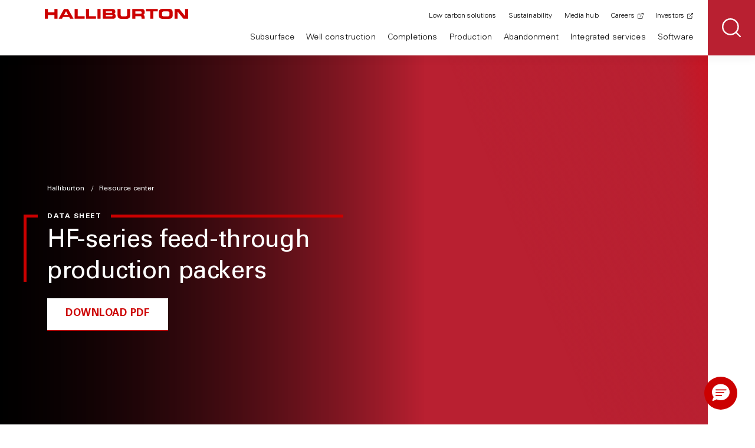

--- FILE ---
content_type: text/html;charset=utf-8
request_url: https://www.halliburton.com/en/resources/hf-series-feed-through-production-packers-data-sheet
body_size: 10459
content:
<!DOCTYPE HTML>
<html lang="en">
    <head>

    <meta charset="UTF-8"/>
    <title>HF-series feed-through production packers - Data sheet</title>
    <meta name="keywords" content="Completions,Data sheet,Production packers"/>
    <meta name="title" content="HF-series feed-through production packers - Data sheet"/>
    <meta name="description" content="Single-string, retrievable, cased-hole packers that feature a facility for bypass of multiple electrical and/or hydraulic control."/>
    
	
	
    <meta name="template" content="case-study-page-template"/>
    <meta name="viewport" content="width=device-width, initial-scale=1"/>
	<script defer="defer" type="text/javascript" src="https://rum.hlx.page/.rum/@adobe/helix-rum-js@%5E2/dist/rum-standalone.js" data-routing="env=prod,tier=publish,ams=Halliburton Energy Services (Redesign)"></script>
<link rel="icon" href="https://www.halliburton.com/content/dam/halliburton/assets/icons/favicon.ico" type="image/x-icon"/>
    <link rel="shortcut icon" href="https://www.halliburton.com/content/dam/halliburton/assets/icons/favicon.ico" type="image/x-icon"/>

    <meta property="og:site_name" content="Halliburton"/>
    <meta property="og:type" content="website"/>
    <meta property="og:title" content="HF-series feed-through production packers - Data sheet"/>
    <meta property="og:description" content="Single-string, retrievable, cased-hole packers that feature a facility for bypass of multiple electrical and/or hydraulic control."/>
	
    
	

	

	
	  <meta name="content-type" content="Resource;Resource|Data sheet"/>
	

	

	
	  <meta name="solution" content="Well completions;Well completions|Production packers"/>
	

	
	
	

	

    
	   
	
		<meta name="resource:publishdate" content="2021-11-21"/>
    

	
     
	
	
	
	
	
	
	
	
    
	
	
	
	<meta property="og:url" content="https://www.halliburton.com/en/resources/hf-series-feed-through-production-packers-data-sheet"/>
	
	<meta name="twitter:card" content="summary_large_image"/>
	<meta name="twitter:site" content="@Halliburton"/>

    <meta name="last-modified" content="2024-04-10"/>

   


    <script></script>
    
    
    
    
        <link rel="canonical" href="https://www.halliburton.com/en/resources/hf-series-feed-through-production-packers-data-sheet"/>
        <script src="//assets.adobedtm.com/7e6359a4c8af/91596d78ec7a/launch-4515d99619cd.min.js" async></script>
    
	    <!--Coveo CSS-->
	<link rel="stylesheet" href="https://static.cloud.coveo.com/atomic/v3.36/themes/coveo.css"/>
    

    



    
    
    

    

    
    
    
<link rel="stylesheet" href="/etc.clientlibs/halliburton/clientlibs/clientlib-site.css" type="text/css">
<link rel="stylesheet" href="/etc.clientlibs/halliburton/components/content/coveo-search/clientlib.css" type="text/css">



    

    

	<script src="https://cmp.osano.com/16Bcl9S8DTxgFYKs/196584bd-6f15-4a4a-9435-174dbbc64825/osano.js"></script>
</head>
    <body class="page basicpage theme-red false false">
        
        
            



            

     

     <header class="hdr-primary fixed">
  <button class="hdr-menu-toggle">
    <span class="sr-only">Toggle Primary Navigation</span>
    <i class="icon icon-cross"></i>
    <i class="icon icon-hamburger"></i>
  </button>
  <a href="/en/home.html" class="logo" rel="home">
    <img src="https://cdn.brandfolder.io/3I2CY2XL/as/vkc5w586w5gtr898396p3w/halliburton-logo.svg" alt="Halliburton"/>
  </a>
  <div class="hdr-links" id="headerLinks">
    <nav class="primary-nav" role="navigation">
      <ul>
        <li class="primary-nav-item parent">
          <a href="#" class="primary-nav-link" aria-haspopup="true" aria-expanded="false" tabindex="0">Subsurface</a>
          

     
  <style> .subnav-hidden { visibility: hidden; opacity: 0; } body.xf-web-container .subnav-hidden { visibility: visible; opacity: 1; } </style>
<div class="sub-nav subnav-hidden">
  <div class="container">
    <div class="row">
      <div class="col-xs-12 col-md-offset-1 col-md-4 col-lg-3 col-nav">
        <nav role="navigation">
          <ul class="sub-nav-secondary">
            <li class="back"><a href="" class="sub-nav-link">Back</a></li>
            <li class="category">Subsurface</li>
            <li class="parent">
              <a href="/en/subsurface/formation-evaluation.html" target="_self" class="sub-nav-link false">Formation evaluation</a>
              <ul class="sub-nav-tertiary">
                <li class="back"><a href="#" class="sub-nav-link">Back</a></li>
                <li class="category">Formation evaluation</li>
                <li>
                  <a href="/en/subsurface/formation-evaluation/surface-data-logging.html" target="_self" class="sub-nav-link false">Surface data logging</a>
                </li>
<li>
                  <a href="/en/subsurface/formation-evaluation/logging-while-drilling.html" target="_self" class="sub-nav-link false">Logging-while-drilling</a>
                </li>
<li>
                  <a href="/en/well-construction/drilling/measurement-while-drilling-solutions.html" target="_self" class="sub-nav-link false">Measurement-while-drilling</a>
                </li>
<li>
                  <a href="/en/subsurface/formation-evaluation/wireline-openhole-logging.html" target="_self" class="sub-nav-link false">Wireline openhole logging</a>
                </li>
<li>
                  <a href="/en/subsurface/formation-evaluation/wireline-cased-hole-logging.html" target="_self" class="sub-nav-link false">Wireline cased hole logging</a>
                </li>
<li>
                  <a href="/en/abandonment/halliburton-slickline-services.html" target="_self" class="sub-nav-link false">Slickline</a>
                </li>
<li>
                  <a href="/en/subsurface/formation-evaluation/borehole-seismic.html" target="_self" class="sub-nav-link false">Borehole seismic</a>
                </li>
<li>
                  <a href="/en/subsurface/operations-data-analysis/integrated-rock-analysis.html" target="_self" class="sub-nav-link false">Integrated rock analysis</a>
                </li>

                <li class="cta">
                  <a href="/en/subsurface/formation-evaluation.html" target="_self" class="action-link false">VIEW ALL FORMATION EVALUATION</a>
                </li>
              </ul>
            </li>
<li class="parent">
              <a href="/en/subsurface/reservoir-testing.html" target="_self" class="sub-nav-link false">Reservoir testing</a>
              <ul class="sub-nav-tertiary">
                <li class="back"><a href="#" class="sub-nav-link">Back</a></li>
                <li class="category">Reservoir testing</li>
                <li>
                  <a href="/en/subsurface/reservoir-testing/drill-stem-testing.html" target="_self" class="sub-nav-link false">Drill stem testing</a>
                </li>
<li>
                  <a href="/en/subsurface/reservoir-testing/surface-well-testing.html" target="_self" class="sub-nav-link false">Surface well testing</a>
                </li>
<li>
                  <a href="/en/subsurface/reservoir-testing/subsea-safety-systems.html" target="_self" class="sub-nav-link false">Subsea safety systems</a>
                </li>

                <li class="cta">
                  <a href="/en/subsurface/reservoir-testing.html" target="_self" class="action-link false">VIEW ALL RESERVOIR TESTING</a>
                </li>
              </ul>
            </li>
<li class="parent">
              <a href="/en/subsurface/operations-data-analysis.html" target="_self" class="sub-nav-link false">Data analysis &amp; operations</a>
              <ul class="sub-nav-tertiary">
                <li class="back"><a href="#" class="sub-nav-link">Back</a></li>
                <li class="category">Data analysis &amp; operations</li>
                <li>
                  <a href="/en/subsurface/operations-data-analysis/applied-geoscience.html" target="_self" class="sub-nav-link false">Applied geoscience</a>
                </li>
<li>
                  <a href="/en/subsurface/operations-data-analysis/coring-services.html" target="_self" class="sub-nav-link false">Coring services</a>
                </li>
<li>
                  <a href="/en/well-construction/automation-and-remote-operations.html" target="_self" class="sub-nav-link false">Automation and remote operations</a>
                </li>
<li>
                  <a href="/en/subsurface/operations-data-analysis/integrated-rock-analysis.html" target="_self" class="sub-nav-link false">Integrated rock analysis</a>
                </li>

                <li class="cta">
                  <a href="/en/subsurface/operations-data-analysis.html" target="_self" class="action-link false">VIEW ALL DATA ANALYSIS &amp; OPERATIONS</a>
                </li>
              </ul>
            </li>
<li class="parent">
              <a href="/en/integrated-services/consulting/subsurface-intelligence.html" target="_self" class="sub-nav-link false">Subsurface intelligence</a>
              <ul class="sub-nav-tertiary">
                <li class="back"><a href="#" class="sub-nav-link">Back</a></li>
                <li class="category">Subsurface intelligence</li>
                <li>
                  <a href="/en/products/global-regional-screening.html" target="_self" class="sub-nav-link false">Global and regional screening</a>
                </li>
<li>
                  <a href="/en/products/basin-play-fairway-analysis.html" target="_self" class="sub-nav-link false">Basin and play fairway analysis</a>
                </li>
<li>
                  <a href="/en/products/prospects-generation-evaluation.html" target="_self" class="sub-nav-link false">Prospects generation and evaluation</a>
                </li>
<li>
                  <a href="/en/products/appraise-well-results.html" target="_self" class="sub-nav-link false">Appraise well results</a>
                </li>

                <li class="cta">
                  <a href="/en/integrated-services/consulting/subsurface-intelligence.html" target="_self" class="action-link false">VIEW ALL SUBSURFACE INTELLIGENCE</a>
                </li>
              </ul>
            </li>
<li>
              <a href="/en/software/decisionspace-365-enterprise/decisionspace-365-subsurface.html" target="_self" class="sub-nav-link false">Software</a>
              
            </li>

            <li class="cta">
              <a class="btn btn-tertiary " href="/en/subsurface.html" target="_self">
                VIEW ALL SUBSURFACE
              </a>
            </li>
          </ul>
        </nav>
      </div>
      <div class="col-xs-12 col-md-7 col-lg-8 col-cards">
        <div class="row">
          <div class="col-xs-12 col-md-6 col-lg-4 col-card">
            <div class="category">Subsea completion &amp; intervention</div>
            <div class="card-sub-nav-feature ">
              <img src="https://cdn.bfldr.com/XG3NESCC/at/ggkwmjnk647jrcc98jn35pq/umbilical-less-blog-header-16x9?auto=webp&width=300" alt="Offshore rig and vessel." loading="lazy"/>
              <div class="card-body">
                <p class="card-title">Why umbilical-less intervention represents the future of smarter offshore operations</p>
                <a href="/en/energy-pulse/rethink-subsea-controls-why-umbilical-less-intervention-represents-future-offshore-operations.html" target="_self" class="action-link false">read blog</a>
              </div>
            </div>
          </div>
<div class="col-xs-12 col-md-6 col-lg-4 col-card">
            <div class="category">Subsurface digital solutions</div>
            <div class="card-sub-nav-feature ">
              <img src="https://cdn.bfldr.com/XG3NESCC/at/j348tgpx32m89j9tkwg4csv/ASR-2024-Cover-Predictive-AI-Drilling-HiRes-300dpi-002_2500x1406?auto=webp&width=300" alt="Bottom hole assembly with bright red drill bit, signalizing drilling automation." loading="lazy"/>
              <div class="card-body">
                <p class="card-title">Real-time insights and modeling power smarter subsurface characterization</p>
                <a href="/en/energy-pulse/real-time-insights-and-modeling-power-smarter-subsurface-characterization.html" target="_self" class="action-link false">read blog</a>
              </div>
            </div>
          </div>
<div class="col-xs-12 col-md-6 col-lg-4 col-card">
            <div class="category">LOGIX<sup>®</sup> real-time virtual logging</div>
            <div class="card-sub-nav-feature ">
              <img src="https://cdn.bfldr.com/IO6U2Z0D/at/ngk8m9b9kkptp79chk73w4/Halliburton-MidlandFacility0038-16x9?width=300&auto=webp" alt="Halliburton employees working with the LOGIX real-time virtual logging tool." loading="lazy"/>
              <div class="card-body">
                <p class="card-title">Real-time, high-density data transfer from any wellsite location</p>
                <a href="/en/products/real-time-virtual-logging-system.html" target="_self" class="action-link false">Explore virtual logging</a>
              </div>
            </div>
          </div>

        </div>
      </div>
    </div>
  </div>
</div>


    


        </li>
      
        <li class="primary-nav-item parent">
          <a href="#" class="primary-nav-link" aria-haspopup="true" aria-expanded="false" tabindex="0">Well construction</a>
          

     
  <style> .subnav-hidden { visibility: hidden; opacity: 0; } body.xf-web-container .subnav-hidden { visibility: visible; opacity: 1; } </style>
<div class="sub-nav subnav-hidden">
  <div class="container">
    <div class="row">
      <div class="col-xs-12 col-md-offset-1 col-md-4 col-lg-3 col-nav">
        <nav role="navigation">
          <ul class="sub-nav-secondary">
            <li class="back"><a href="" class="sub-nav-link">Back</a></li>
            <li class="category">Well construction</li>
            <li>
              <a href="/en/integrated-services/project-management/integrated-well-construction.html" target="_self" class="sub-nav-link false">Integrated well construction</a>
              
            </li>
<li class="parent">
              <a href="/en/well-construction/drilling-fluids.html" target="_self" class="sub-nav-link false">Drilling fluids</a>
              <ul class="sub-nav-tertiary">
                <li class="back"><a href="#" class="sub-nav-link">Back</a></li>
                <li class="category">Drilling fluids</li>
                <li>
                  <a href="/en/well-construction/drilling-fluids/barahib-high-performance-water-based-fluids.html" target="_self" class="sub-nav-link false">High-performance water-based drilling fluids</a>
                </li>
<li>
                  <a href="/en/well-construction/drilling-fluids/non-aqueous-drilling-fluid-systems.html" target="_self" class="sub-nav-link false">Nonaqueous drilling fluids</a>
                </li>
<li>
                  <a href="/en/well-construction/drilling-fluids/reservoir-drilling-fluid-solutions.html" target="_self" class="sub-nav-link false">Reservoir drilling fluids</a>
                </li>
<li>
                  <a href="/en/well-construction/drilling-fluids/solids-control-solutions.html" target="_self" class="sub-nav-link false">Solids control</a>
                </li>
<li>
                  <a href="/en/well-construction/drilling-fluids/separation-handling-solutions.html" target="_self" class="sub-nav-link false">Separation and handling</a>
                </li>

                <li class="cta">
                  <a href="/en/well-construction/drilling-fluids.html" target="_self" class="action-link false">View all drilling fluids</a>
                </li>
              </ul>
            </li>
<li class="parent">
              <a href="/en/well-construction/drilling.html" target="_self" class="sub-nav-link false">Drilling</a>
              <ul class="sub-nav-tertiary">
                <li class="back"><a href="#" class="sub-nav-link">Back</a></li>
                <li class="category">Drilling</li>
                <li>
                  <a href="/en/well-construction/drilling/drill-bits.html" target="_self" class="sub-nav-link false">Drill bits</a>
                </li>
<li>
                  <a href="/en/well-construction/drilling/directional-drilling-solutions.html" target="_self" class="sub-nav-link false">Directional drilling</a>
                </li>
<li>
                  <a href="/en/well-construction/drilling/drilling-optimization-solutions.html" target="_self" class="sub-nav-link false">Drilling optimization</a>
                </li>
<li>
                  <a href="/en/well-construction/drilling/measurement-while-drilling-solutions.html" target="_self" class="sub-nav-link false">Measurement-while-drilling</a>
                </li>
<li>
                  <a href="/en/well-construction/magnetic-ranging-solutions.html" target="_self" class="sub-nav-link false">Magnetic ranging solutions</a>
                </li>
<li>
                  <a href="/en/subsurface/formation-evaluation/surface-data-logging.html" target="_self" class="sub-nav-link false">Surface data logging</a>
                </li>
<li>
                  <a href="/en/well-construction/drilling/managed-pressure-drilling-services.html" target="_self" class="sub-nav-link false">Managed pressure drilling services</a>
                </li>
<li>
                  <a href="/en/well-construction/drilling/pipe-recovery.html" target="_self" class="sub-nav-link false">Pipe recovery</a>
                </li>
<li>
                  <a href="/en/integrated-services/well-control-solutions.html" target="_self" class="sub-nav-link false">Well control solutions</a>
                </li>

                <li class="cta">
                  <a href="/en/well-construction/drilling.html" target="_self" class="action-link false">View All Drilling</a>
                </li>
              </ul>
            </li>
<li>
              <a href="/en/well-construction/automation-and-remote-operations.html" target="_self" class="sub-nav-link false">Automation and remote operations</a>
              
            </li>
<li class="parent">
              <a href="/en/subsurface/formation-evaluation.html" target="_self" class="sub-nav-link false">Formation evaluation</a>
              <ul class="sub-nav-tertiary">
                <li class="back"><a href="#" class="sub-nav-link">Back</a></li>
                <li class="category">Formation evaluation</li>
                <li>
                  <a href="/en/subsurface/formation-evaluation/surface-data-logging.html" target="_self" class="sub-nav-link false">Surface data logging</a>
                </li>
<li>
                  <a href="/en/subsurface/formation-evaluation/logging-while-drilling.html" target="_self" class="sub-nav-link false">Logging-while-drilling</a>
                </li>
<li>
                  <a href="/en/well-construction/drilling/measurement-while-drilling-solutions.html" target="_self" class="sub-nav-link false">Measurement-while-drilling</a>
                </li>
<li>
                  <a href="/en/subsurface/formation-evaluation/wireline-openhole-logging.html" target="_self" class="sub-nav-link false">Wireline openhole logging</a>
                </li>
<li>
                  <a href="/en/subsurface/formation-evaluation/wireline-cased-hole-logging.html" target="_self" class="sub-nav-link false">Wireline cased hole logging</a>
                </li>
<li>
                  <a href="/en/abandonment/halliburton-slickline-services.html" target="_self" class="sub-nav-link false">Slickline</a>
                </li>
<li>
                  <a href="/en/subsurface/formation-evaluation/borehole-seismic.html" target="_self" class="sub-nav-link false">Borehole seismic</a>
                </li>

                <li class="cta">
                  <a href="/en/subsurface/formation-evaluation.html" target="_self" class="action-link false">View all formation evaluation</a>
                </li>
              </ul>
            </li>
<li class="parent">
              <a href="/en/well-construction/well-cementing.html" target="_self" class="sub-nav-link false">Well cementing</a>
              <ul class="sub-nav-tertiary">
                <li class="back"><a href="#" class="sub-nav-link">Back</a></li>
                <li class="category">Well cementing</li>
                <li>
                  <a href="/en/well-construction/well-cementing/cementing-equipment.html" target="_self" class="sub-nav-link false">Cementing equipment</a>
                </li>
<li>
                  <a href="/en/well-construction/well-cementing/cementing-solutions.html" target="_self" class="sub-nav-link false">Cementing solutions</a>
                </li>
<li>
                  <a href="/en/well-construction/well-cementing/cement-evaluation.html" target="_self" class="sub-nav-link false">Cement evaluation</a>
                </li>
<li>
                  <a href="/en/well-construction/well-cementing/cementing-software.html" target="_self" class="sub-nav-link false">Cementing software</a>
                </li>
<li>
                  <a href="/en/well-construction/well-cementing/cement-systems-additives.html" target="_self" class="sub-nav-link false">Cement systems and additives</a>
                </li>
<li>
                  <a href="/en/well-construction/well-cementing/casing-equipment.html" target="_self" class="sub-nav-link false">Casing equipment</a>
                </li>

                <li class="cta">
                  <a href="/en/well-construction/well-cementing.html" target="_self" class="action-link false">View all well cementing</a>
                </li>
              </ul>
            </li>
<li class="parent">
              <a href="/en/well-construction/well-construction-equipment.html" target="_self" class="sub-nav-link false">Well construction equipment</a>
              <ul class="sub-nav-tertiary">
                <li class="back"><a href="#" class="sub-nav-link">Back</a></li>
                <li class="category">Well construction equipment</li>
                <li>
                  <a href="/en/completions/well-completions/liner-hangers.html" target="_self" class="sub-nav-link false">Liner hangers</a>
                </li>
<li>
                  <a href="/en/completions/well-completions/multilateral-systems.html" target="_self" class="sub-nav-link false">Multilateral systems</a>
                </li>
<li>
                  <a href="/en/completions/well-completions/frac-plugs/cementing-retainers-bridge-plugs.html" target="_self" class="sub-nav-link false">Cementing retainers and bridge plugs</a>
                </li>
<li>
                  <a href="/en/well-construction/well-cementing/casing-equipment.html" target="_self" class="sub-nav-link false">Casing equipment</a>
                </li>
<li>
                  <a href="/en/completions/well-completions/frac-toe-sleeves.html" target="_self" class="sub-nav-link false">Frac/toe sleeves</a>
                </li>
<li>
                  <a href="/en/completions/well-completions/annular-barrier-packers.html" target="_self" class="sub-nav-link false">Annular barrier packers</a>
                </li>

                <li class="cta">
                  <a href="/en/well-construction/well-construction-equipment.html" target="_self" class="action-link false">View all well construction equipment</a>
                </li>
              </ul>
            </li>
<li class="parent">
              <a href="/en/integrated-services/consulting/agile-field-development.html" target="_self" class="sub-nav-link false">Agile field development</a>
              <ul class="sub-nav-tertiary">
                <li class="back"><a href="#" class="sub-nav-link">Back</a></li>
                <li class="category">Agile field development</li>
                <li>
                  <a href="/en/products/reservoir-characterization.html" target="_self" class="sub-nav-link false">Reservoir characterization</a>
                </li>
<li>
                  <a href="/en/products/engineering-and-start-up.html" target="_self" class="sub-nav-link false">Engineering and start-up</a>
                </li>
<li>
                  <a href="/en/products/drilling-and-completions-engineering.html" target="_self" class="sub-nav-link false">Drilling and completions engineering</a>
                </li>
<li>
                  <a href="/en/products/drilling-geomechanics.html" target="_self" class="sub-nav-link false">Drilling geomechanics</a>
                </li>
<li>
                  <a href="/en/products/integrated-virtual-remote-operations.html" target="_self" class="sub-nav-link false">Real time as a service</a>
                </li>

                <li class="cta">
                  <a href="/en/integrated-services/consulting/agile-field-development.html" target="_self" class="action-link false">View all agile field development</a>
                </li>
              </ul>
            </li>
<li>
              <a href="/en/software/decisionspace-365-enterprise/decisionspace-365-well-construction.html" target="_self" class="sub-nav-link false">Software</a>
              
            </li>

            <li class="cta">
              <a class="btn btn-tertiary " href="/en/well-construction.html" target="_self">
                VIEW ALL WELL CONSTRUCTION
              </a>
            </li>
          </ul>
        </nav>
      </div>
      <div class="col-xs-12 col-md-7 col-lg-8 col-cards">
        <div class="row">
          <div class="col-xs-12 col-md-6 col-lg-4 col-card">
            <div class="category">drill bits</div>
            <div class="card-sub-nav-feature ">
              <img src="https://cdn.bfldr.com/IMT6VIR6/at/wh6rgwrb85v5hk3k6n2k2v37/HyperSteer_-_2500_x_1406?auto=webp&width=300" alt="Drill bit render with overlaid 3D data points and elements. " loading="lazy"/>
              <div class="card-body">
                <p class="card-title">Reduce well construction time through matrix-body Hypersteer™ MX directional drill bit</p>
                <a href="/en/about-us/press-release/halliburton-reduces-well-construction-time-matrix-body-hypersteer-mx.html" target="_self" class="action-link false">Read announcement</a>
              </div>
            </div>
          </div>
<div class="col-xs-12 col-md-6 col-lg-4 col-card">
            <div class="category">unconventional development </div>
            <div class="card-sub-nav-feature ">
              <img src="https://cdn.bfldr.com/XG3NESCC/at/46rpqmv42xrf8wmkkr96kvqs/vaca-muerta-blog-header?width=300&auto=webp" alt="Well site." loading="lazy"/>
              <div class="card-body">
                <p class="card-title">Argentina’s unconventional leap: how integrated intelligence powers Vaca Muerta</p>
                <a href="/en/energy-pulse/argentina-unconventional-leap-integrated-intelligence-powers-vaca-muerta.html" target="_self" class="action-link false">read blog</a>
              </div>
            </div>
          </div>
<div class="col-xs-12 col-md-6 col-lg-4 col-card">
            <div class="category">Artificial intelligence in drilling</div>
            <div class="card-sub-nav-feature ">
              <img src="https://cdn.bfldr.com/VUJJLY3X/at/jpnpf6r93k3xw9rb2nhg5hrs/LOGIX_Digital_BHA_Charts_2?width=300&format=auto" alt="Oilfield bottomhole assembly with overlaid data points and dashboards." loading="lazy"/>
              <div class="card-body">
                <p class="card-title">Artificial Intelligence in drilling accelerates a new era of excellence</p>
                <a href="/en/energy-pulse/artificial-intelligence-drilling-accelerates-new-era-of-excellence.html" target="_self" class="action-link false">read blog</a>
              </div>
            </div>
          </div>

        </div>
      </div>
    </div>
  </div>
</div>


    


        </li>
      
        <li class="primary-nav-item parent">
          <a href="#" class="primary-nav-link" aria-haspopup="true" aria-expanded="false" tabindex="0">Completions</a>
          

     
  <style> .subnav-hidden { visibility: hidden; opacity: 0; } body.xf-web-container .subnav-hidden { visibility: visible; opacity: 1; } </style>
<div class="sub-nav subnav-hidden">
  <div class="container">
    <div class="row">
      <div class="col-xs-12 col-md-offset-1 col-md-4 col-lg-3 col-nav">
        <nav role="navigation">
          <ul class="sub-nav-secondary">
            <li class="back"><a href="" class="sub-nav-link">Back</a></li>
            <li class="category">Completions</li>
            <li class="parent">
              <a href="/en/completions/well-completions.html" target="_self" class="sub-nav-link false">Well completions</a>
              <ul class="sub-nav-tertiary">
                <li class="back"><a href="#" class="sub-nav-link">Back</a></li>
                <li class="category">Well completions</li>
                <li>
                  <a href="/en/completions/well-completions/intelligent-completions.html" target="_self" class="sub-nav-link false">Intelligent completions</a>
                </li>
<li>
                  <a href="/en/completions/well-completions/isolation-barrier-valves.html" target="_self" class="sub-nav-link false">Isolation barrier valves</a>
                </li>
<li>
                  <a href="/en/completions/well-completions/liner-hangers.html" target="_self" class="sub-nav-link false">Liner hangers</a>
                </li>
<li>
                  <a href="/en/completions/well-completions/multilateral-systems.html" target="_self" class="sub-nav-link false">Multilateral systems</a>
                </li>
<li>
                  <a href="/en/completions/well-completions/production-packers.html" target="_self" class="sub-nav-link false">Production packers</a>
                </li>
<li>
                  <a href="/en/completions/well-completions/subsurface-flow-controls.html" target="_self" class="sub-nav-link false">Subsurface flow controls</a>
                </li>
<li>
                  <a href="/en/completions/well-completions/subsurface-safety-valves.html" target="_self" class="sub-nav-link false">Subsurface safety valves</a>
                </li>
<li>
                  <a href="/en/completions/well-completions/sand-control.html" target="_self" class="sub-nav-link false">Sand control</a>
                </li>
<li>
                  <a href="/en/completions/well-completions/annular-barrier-packers.html" target="_self" class="sub-nav-link false">Annular barrier packers</a>
                </li>
<li>
                  <a href="/en/completions/well-completions/frac-toe-sleeves.html" target="_self" class="sub-nav-link false">Frac / toe sleeves</a>
                </li>
<li>
                  <a href="/en/completions/well-completions/frac-plugs.html" target="_self" class="sub-nav-link false">Frac plugs</a>
                </li>
<li>
                  <a href="/en/completions/well-completions/frac-plugs/cementing-retainers-bridge-plugs.html" target="_self" class="sub-nav-link false">Cementing retainers and bridge plugs</a>
                </li>
<li>
                  <a href="/en/completions/well-completions/thru-tubing-intervention-tools.html" target="_self" class="sub-nav-link false">Thru-tubing intervention tools</a>
                </li>
<li>
                  <a href="/en/completions/well-completions/perforating.html" target="_self" class="sub-nav-link false">Perforating</a>
                </li>

                <li class="cta">
                  <a href="/en/completions/well-completions.html" target="_self" class="action-link false">View all well completions</a>
                </li>
              </ul>
            </li>
<li class="parent">
              <a href="/en/completions/wellbore-service-tools.html" target="_self" class="sub-nav-link false">Wellbore service tools</a>
              <ul class="sub-nav-tertiary">
                <li class="back"><a href="#" class="sub-nav-link">Back</a></li>
                <li class="category">Wellbore service tools</li>
                <li>
                  <a href="/en/completions/wellbore-service-tools/wellbore-cleaning-technology.html" target="_self" class="sub-nav-link false">Wellbore cleaning technology</a>
                </li>
<li>
                  <a href="/en/completions/well-completions/perforating.html" target="_self" class="sub-nav-link false">Perforating</a>
                </li>
<li>
                  <a href="/en/completions/wellbore-service-tools/service-packers.html" target="_self" class="sub-nav-link false">Service packers</a>
                </li>
<li>
                  <a href="/en/completions/wellbore-service-tools/well-suspension-tools.html" target="_self" class="sub-nav-link false">Well suspension tools</a>
                </li>
<li>
                  <a href="/en/abandonment/plug-abandonment-tools.html" target="_self" class="sub-nav-link false">Plug and abandonment tools</a>
                </li>

                <li class="cta">
                  <a href="/en/completions/wellbore-service-tools.html" target="_self" class="action-link false">View all wellbore service tools</a>
                </li>
              </ul>
            </li>
<li class="parent">
              <a href="/en/completions/completion-fluids.html" target="_self" class="sub-nav-link false">Completion fluids</a>
              <ul class="sub-nav-tertiary">
                <li class="back"><a href="#" class="sub-nav-link">Back</a></li>
                <li class="category">Completion fluids</li>
                <li>
                  <a href="/en/completions/completion-fluids/cleanup-chemicals.html" target="_self" class="sub-nav-link false">Cleanup chemicals</a>
                </li>
<li>
                  <a href="/en/completions/completion-fluids/corrosive-environment.html" target="_self" class="sub-nav-link false">Corrosive environment</a>
                </li>
<li>
                  <a href="/en/completions/stimulation/stimulation-chemicals.html" target="_self" class="sub-nav-link false">Stimulation chemicals</a>
                </li>
<li>
                  <a href="/en/completions/wellbore-service-tools/well-suspension-tools.html" target="_self" class="sub-nav-link false">Well suspension tools</a>
                </li>
<li>
                  <a href="/en/completions/wellbore-service-tools/wellbore-cleaning-technology.html" target="_self" class="sub-nav-link false">Wellbore cleaning technology</a>
                </li>
<li>
                  <a href="/en/completions/completion-fluids/filtercake-removal-technologies.html" target="_self" class="sub-nav-link false">Filtercake removal technologies</a>
                </li>
<li>
                  <a href="/en/completions/completion-fluids/filtration.html" target="_self" class="sub-nav-link false">Filtration</a>
                </li>
<li>
                  <a href="/en/completions/completion-fluids/packer-fluids.html" target="_self" class="sub-nav-link false">Packer fluids</a>
                </li>

                <li class="cta">
                  <a href="/en/completions/completion-fluids.html" target="_self" class="action-link false">View all completion fluids</a>
                </li>
              </ul>
            </li>
<li class="parent">
              <a href="/en/completions/stimulation.html" target="_self" class="sub-nav-link false">Stimulation</a>
              <ul class="sub-nav-tertiary">
                <li class="back"><a href="#" class="sub-nav-link">Back</a></li>
                <li class="category">Stimulation</li>
                <li>
                  <a href="/en/completions/stimulation/hydraulic-fracturing.html" target="_self" class="sub-nav-link false">Hydraulic fracturing</a>
                </li>
<li>
                  <a href="/en/completions/stimulation/fracture-monitoring.html" target="_self" class="sub-nav-link false">Fracture monitoring</a>
                </li>
<li>
                  <a href="/en/completions/stimulation/sand-logistics.html" target="_self" class="sub-nav-link false">Sand and logistics</a>
                </li>
<li>
                  <a href="/en/completions/stimulation/fracture-modeling.html" target="_self" class="sub-nav-link false">Fracture modeling</a>
                </li>
<li>
                  <a href="/en/completions/stimulation/acidizing-services.html" target="_self" class="sub-nav-link false">Acidizing services</a>
                </li>
<li>
                  <a href="/en/completions/stimulation/stimulation-chemicals.html" target="_self" class="sub-nav-link false">Stimulation chemicals</a>
                </li>
<li>
                  <a href="/en/completions/stimulation/stimulation-vessels.html" target="_self" class="sub-nav-link false">Stimulation vessels</a>
                </li>
<li>
                  <a href="/en/completions/well-completions/sand-control.html" target="_self" class="sub-nav-link false">Sand control</a>
                </li>

                <li class="cta">
                  <a href="/en/completions/stimulation.html" target="_self" class="action-link false">View all stimulation</a>
                </li>
              </ul>
            </li>
<li class="parent">
              <a href="/en/completions/well-intervention-and-diagnostics.html" target="_self" class="sub-nav-link false">Well intervention and diagnostics</a>
              <ul class="sub-nav-tertiary">
                <li class="back"><a href="#" class="sub-nav-link">Back</a></li>
                <li class="category">Well intervention and diagnostics</li>
                <li>
                  <a href="/en/completions/well-intervention-and-diagnostics/coiled-tubing.html" target="_self" class="sub-nav-link false">Coiled tubing</a>
                </li>
<li>
                  <a href="/en/completions/well-intervention-and-diagnostics/hydraulic-workover.html" target="_self" class="sub-nav-link false">Hydraulic workover</a>
                </li>
<li>
                  <a href="/en/completions/well-intervention-and-diagnostics/downhole-tools.html" target="_self" class="sub-nav-link false">Downhole tools</a>
                </li>
<li>
                  <a href="/en/completions/well-intervention-and-diagnostics/pumping-and-nitrogen-equipment.html" target="_self" class="sub-nav-link false">Pumping and nitrogen</a>
                </li>
<li>
                  <a href="/en/completions/well-intervention-and-diagnostics/custom-chemistry.html" target="_self" class="sub-nav-link false">Custom chemistry</a>
                </li>
<li>
                  <a href="/en/completions/well-intervention-and-diagnostics/subsea-completion-interventions-systems.html" target="_self" class="sub-nav-link false">Subsea interventions systems</a>
                </li>
<li>
                  <a href="/en/products/calibr-flowback-operation-service.html" target="_self" class="sub-nav-link false">Surface flowback equipment</a>
                </li>
<li>
                  <a href="/en/well-construction/drilling/pipe-recovery.html" target="_self" class="sub-nav-link false">Pipe recovery</a>
                </li>
<li>
                  <a href="/en/completions/well-completions/thru-tubing-intervention-tools.html" target="_self" class="sub-nav-link false">Thru-tubing intervention tools</a>
                </li>
<li>
                  <a href="/en/subsurface/formation-evaluation/wireline-cased-hole-logging.html" target="_self" class="sub-nav-link false">Wireline cased hole logging</a>
                </li>
<li>
                  <a href="/en/abandonment/halliburton-slickline-services.html" target="_self" class="sub-nav-link false">Slickline</a>
                </li>
<li>
                  <a href="/en/completions/well-intervention-and-diagnostics/well-intervention-software.html" target="_self" class="sub-nav-link false">Well intervention software</a>
                </li>
<li>
                  <a href="/en/integrated-services/well-control-solutions.html" target="_self" class="sub-nav-link false">Well control solutions</a>
                </li>

                <li class="cta">
                  <a href="/en/completions/well-intervention-and-diagnostics.html" target="_self" class="action-link false">View all well intervention and diagnostics</a>
                </li>
              </ul>
            </li>

            <li class="cta">
              <a class="btn btn-tertiary " href="/en/completions.html" target="_self">
                VIEW ALL COMPLETIONS
              </a>
            </li>
          </ul>
        </nav>
      </div>
      <div class="col-xs-12 col-md-7 col-lg-8 col-cards">
        <div class="row">
          <div class="col-xs-12 col-md-6 col-lg-4 col-card">
            <div class="category">unconventional development </div>
            <div class="card-sub-nav-feature ">
              <img src="https://cdn.bfldr.com/XG3NESCC/at/46rpqmv42xrf8wmkkr96kvqs/vaca-muerta-blog-header?width=300&auto=webp" alt="Well site." loading="lazy"/>
              <div class="card-body">
                <p class="card-title">Argentina’s unconventional leap: how integrated intelligence powers Vaca Muerta</p>
                <a href="/en/energy-pulse/argentina-unconventional-leap-integrated-intelligence-powers-vaca-muerta.html" target="_self" class="action-link false">read blog</a>
              </div>
            </div>
          </div>
<div class="col-xs-12 col-md-6 col-lg-4 col-card">
            <div class="category">subsea operations</div>
            <div class="card-sub-nav-feature ">
              <img src="https://cdn.bfldr.com/G1R8FA5S/at/2fmgkx7frqj9hg4s88b924xr/eROCS_OTHOS_HORISONTAL_BG2-colorized_1?auto=webp&width=300" alt="3D render of the eROCS tool." loading="lazy"/>
              <div class="card-body">
                <p class="card-title">Aker BP and Halliburton execute first umbilical-less tubing hanger installation</p>
                <a href="/en/about-us/press-release/aker-bp-halliburton-execute-first-umbilical-less-tubing-hanger-installation.html" target="_self" class="action-link false">read press release</a>
              </div>
            </div>
          </div>
<div class="col-xs-12 col-md-6 col-lg-4 col-card">
            <div class="category">Completion and stimulation</div>
            <div class="card-sub-nav-feature ">
              <img src="https://cdn.bfldr.com/XG3NESCC/at/533znck2g4mjhk9rz8p6c3w/petrobras-pr-thumbnail?auto=webp&width=300" alt="Offshore rigs." loading="lazy"/>
              <div class="card-body">
                <p class="card-title">Petrobras awards Halliburton deepwater contracts in Brazil</p>
                <a href="/en/about-us/press-release/petrobras-awards-halliburton-deepwater-contracts-completion-stimulation-brazil.html" target="_self" class="action-link false">read press release</a>
              </div>
            </div>
          </div>

        </div>
      </div>
    </div>
  </div>
</div>


    


        </li>
      
        <li class="primary-nav-item parent">
          <a href="#" class="primary-nav-link" aria-haspopup="true" aria-expanded="false" tabindex="0">Production</a>
          

     
  <style> .subnav-hidden { visibility: hidden; opacity: 0; } body.xf-web-container .subnav-hidden { visibility: visible; opacity: 1; } </style>
<div class="sub-nav subnav-hidden">
  <div class="container">
    <div class="row">
      <div class="col-xs-12 col-md-offset-1 col-md-4 col-lg-3 col-nav">
        <nav role="navigation">
          <ul class="sub-nav-secondary">
            <li class="back"><a href="" class="sub-nav-link">Back</a></li>
            <li class="category">Production</li>
            <li>
              <a href="/en/integrated-services/project-management/integrated-well-intervention.html" target="_self" class="sub-nav-link false">Integrated well interventions</a>
              
            </li>
<li class="parent">
              <a href="/en/production/artificial-lift.html" target="_self" class="sub-nav-link false">Artificial lift</a>
              <ul class="sub-nav-tertiary">
                <li class="back"><a href="#" class="sub-nav-link">Back</a></li>
                <li class="category">Artificial lift</li>
                <li>
                  <a href="/en/production/artificial-lift/electric-submsersible-pumping-systems.html" target="_self" class="sub-nav-link false">Electric submersible pumping systems</a>
                </li>
<li>
                  <a href="/en/production/artificial-lift/horizontal-pumping-systems.html" target="_self" class="sub-nav-link false">Horizontal pumping systems</a>
                </li>
<li>
                  <a href="/en/production/artificial-lift/sagd-pumping-systems.html" target="_self" class="sub-nav-link false">SAGD pumping systems</a>
                </li>
<li>
                  <a href="/en/production/artificial-lift/geothermal-pumping-systems.html" target="_self" class="sub-nav-link false">Geothermal pumping systems</a>
                </li>
<li>
                  <a href="/en/production/artificial-lift/mining-pumping-systems.html" target="_self" class="sub-nav-link false">Mining pumping systems</a>
                </li>
<li>
                  <a href="/en/production/artificial-lift/municipal-pumping-systems.html" target="_self" class="sub-nav-link false">Municipal pumping systems</a>
                </li>
<li>
                  <a href="/en/production/artificial-lift/variable-speed-drives.html" target="_self" class="sub-nav-link false">Variable speed drives</a>
                </li>
<li>
                  <a href="/en/production/artificial-lift/research-and-development.html" target="_self" class="sub-nav-link false">Research &amp; development</a>
                </li>
<li>
                  <a href="/en/production/artificial-lift/digital-solutions.html" target="_self" class="sub-nav-link false">Digital solutions</a>
                </li>

                <li class="cta">
                  <a href="/en/production/artificial-lift.html" target="_self" class="action-link false">View all artificial lift</a>
                </li>
              </ul>
            </li>
<li class="parent">
              <a href="/en/production/specialty-chemicals.html" target="_self" class="sub-nav-link false">Specialty chemicals</a>
              <ul class="sub-nav-tertiary">
                <li class="back"><a href="#" class="sub-nav-link">Back</a></li>
                <li class="category">Specialty chemicals</li>
                <li>
                  <a href="/en/production/specialty-chemicals/upstream-chemicals.html" target="_self" class="sub-nav-link false">Upstream</a>
                </li>
<li>
                  <a href="/en/production/specialty-chemicals/midstream-chemicals.html" target="_self" class="sub-nav-link false">Midstream</a>
                </li>
<li>
                  <a href="/en/production/specialty-chemicals/downstream-chemicals.html" target="_self" class="sub-nav-link false">Downstream</a>
                </li>
<li>
                  <a href="/en/production/specialty-chemicals/contract-manufacturing-and-wholesale.html" target="_self" class="sub-nav-link false">Contract manufacturing and wholesale</a>
                </li>

                <li class="cta">
                  <a href="/en/production/specialty-chemicals.html" target="_self" class="action-link false">View all specialty chemicals</a>
                </li>
              </ul>
            </li>
<li class="parent">
              <a href="/en/completions/well-intervention-and-diagnostics.html" target="_self" class="sub-nav-link false">Well intervention</a>
              <ul class="sub-nav-tertiary">
                <li class="back"><a href="#" class="sub-nav-link">Back</a></li>
                <li class="category">Well intervention</li>
                <li>
                  <a href="/en/completions/well-intervention-and-diagnostics/coiled-tubing.html" target="_self" class="sub-nav-link false">Coiled tubing</a>
                </li>
<li>
                  <a href="/en/completions/well-intervention-and-diagnostics/hydraulic-workover.html" target="_self" class="sub-nav-link false">Hydraulic work over</a>
                </li>
<li>
                  <a href="/en/completions/well-intervention-and-diagnostics/downhole-tools.html" target="_self" class="sub-nav-link false">Downhole tools</a>
                </li>
<li>
                  <a href="/en/completions/well-intervention-and-diagnostics/pumping-and-nitrogen-equipment.html" target="_self" class="sub-nav-link false">Pumping and nitrogen</a>
                </li>
<li>
                  <a href="/en/completions/well-intervention-and-diagnostics/custom-chemistry.html" target="_self" class="sub-nav-link false">Custom chemistry</a>
                </li>
<li>
                  <a href="/en/completions/well-intervention-and-diagnostics/subsea-completion-interventions-systems.html" target="_self" class="sub-nav-link false">Subsea interventions systems</a>
                </li>
<li>
                  <a href="/en/integrated-services/project-management/integrated-well-intervention.html" target="_self" class="sub-nav-link false">Integrated intervention</a>
                </li>
<li>
                  <a href="/en/completions/well-intervention-and-diagnostics/mature-fields-annular-pressure.html" target="_self" class="sub-nav-link false">Mature fields annular pressure</a>
                </li>
<li>
                  <a href="/en/abandonment/halliburton-slickline-services.html" target="_self" class="sub-nav-link false">Slickline services</a>
                </li>
<li>
                  <a href="/en/completions/well-intervention-and-diagnostics/well-intervention-software.html" target="_self" class="sub-nav-link false">Well intervention software</a>
                </li>
<li>
                  <a href="/en/integrated-services/well-control-solutions.html" target="_self" class="sub-nav-link false">Well control solutions</a>
                </li>

                <li class="cta">
                  <a href="/en/completions/well-intervention-and-diagnostics.html" target="_self" class="action-link false">View all well intervention</a>
                </li>
              </ul>
            </li>
<li class="parent">
              <a href="/en/production/pipeline-and-process-services.html" target="_self" class="sub-nav-link false">Pipeline &amp; process</a>
              <ul class="sub-nav-tertiary">
                <li class="back"><a href="#" class="sub-nav-link">Back</a></li>
                <li class="category">Pipeline &amp; process</li>
                <li>
                  <a href="/en/production/pipeline-and-process-services/diagnostics.html" target="_self" class="sub-nav-link false">Diagnostics</a>
                </li>
<li>
                  <a href="/en/production/pipeline-and-process-services/pps-chemical.html" target="_self" class="sub-nav-link false">Chemicals</a>
                </li>
<li>
                  <a href="/en/production/pipeline-and-process-services/engineered-solutions-pps.html" target="_self" class="sub-nav-link false">Engineered solutions</a>
                </li>

                <li class="cta">
                  <a href="/en/production/pipeline-and-process-services.html" target="_self" class="action-link false">View all pipeline &amp; process</a>
                </li>
              </ul>
            </li>
<li>
              <a href="/en/integrated-services/consulting/reservoir-production-consulting.html" target="_self" class="sub-nav-link false">Reservoir and production consulting</a>
              
            </li>
<li>
              <a href="/en/software/decisionspace-365-enterprise/decisionspace-365-reservoir-and-production.html" target="_self" class="sub-nav-link false">Software</a>
              
            </li>

            <li class="cta">
              <a class="btn btn-tertiary " href="/en/production.html" target="_self">
                VIEW ALL PRODUCTION
              </a>
            </li>
          </ul>
        </nav>
      </div>
      <div class="col-xs-12 col-md-7 col-lg-8 col-cards">
        <div class="row">
          <div class="col-xs-12 col-md-6 col-lg-4 col-card">
            <div class="category">Geothermal pumping systems</div>
            <div class="card-sub-nav-feature ">
              <img src="https://cdn.bfldr.com/K5DSB03Z/at/swkzcm4fkqvg9skjk7s7fc2g/geothermal-town-16x9?auto=webp&width=300" alt="Halliburton employees collaborating using a digital device" loading="lazy"/>
              <div class="card-body">
                <p class="card-title">Turn up the heat: Transform geothermal operations</p>
                <a href="/en/energy-pulse/turn-up-the-heat-transform-geothermal-operations.html" target="_self" class="action-link false">read blog</a>
              </div>
            </div>
          </div>
<div class="col-xs-12 col-md-6 col-lg-4 col-card">
            <div class="category"> InnerVue™ non-intrusive diagnostics</div>
            <div class="card-sub-nav-feature ">
              <img src="https://cdn.brandfolder.io/DWUHL4B/at/vjg44gqjcmp46srkp7xczmn/InnerVue_wells_horizontal.auto?width=300" alt=" InnerVue™ pipeline diagnostics service" loading="lazy"/>
              <div class="card-body">
                <p class="card-title">Transform pipeline diagnostics with advanced imaging and real-time data</p>
                <a href="/en/products/innervue-nonintrusive-pipeline-diagnostics.html" target="_self" class="action-link false">Explore innvervue</a>
              </div>
            </div>
          </div>
<div class="col-xs-12 col-md-6 col-lg-4 col-card">
            <div class="category">Intelevate™ platform</div>
            <div class="card-sub-nav-feature ">
              <img src="https://cdn.brandfolder.io/K5DSB03Z/at/998zgjtjh9rf37jz2b3bjmc/intelevate-esp-digital-artwork.auto?width=300" alt="Intelevate™ platform" loading="lazy"/>
              <div class="card-body">
                <p class="card-title">Design and monitoring expertise to digitally transform ESP performance</p>
                <a href="/en/products/intelevate-platform.html" target="_self" class="action-link false">Explore intelevate</a>
              </div>
            </div>
          </div>

        </div>
      </div>
    </div>
  </div>
</div>


    


        </li>
      
        <li class="primary-nav-item parent">
          <a href="#" class="primary-nav-link" aria-haspopup="true" aria-expanded="false" tabindex="0">Abandonment</a>
          

     
  <style> .subnav-hidden { visibility: hidden; opacity: 0; } body.xf-web-container .subnav-hidden { visibility: visible; opacity: 1; } </style>
<div class="sub-nav subnav-hidden">
  <div class="container">
    <div class="row">
      <div class="col-xs-12 col-md-offset-1 col-md-4 col-lg-3 col-nav">
        <nav role="navigation">
          <ul class="sub-nav-secondary">
            <li class="back"><a href="" class="sub-nav-link">Back</a></li>
            <li class="category">Abandonment</li>
            <li>
              <a href="/en/integrated-services/project-management/integrated-plug-abandonment.html" target="_self" class="sub-nav-link false">Integrated plug and abandonment</a>
              
            </li>
<li class="parent">
              <a href="/en/abandonment/plug-abandonment-tools.html" target="_self" class="sub-nav-link false">Plug and abandonment tools</a>
              <ul class="sub-nav-tertiary">
                <li class="back"><a href="#" class="sub-nav-link">Back</a></li>
                <li class="category">Plug and abandonment tools</li>
                <li>
                  <a href="/en/completions/completion-fluids/cleanup-chemicals.html" target="_self" class="sub-nav-link false">Cleanup chemicals</a>
                </li>
<li>
                  <a href="/en/well-construction/well-cementing.html" target="_self" class="sub-nav-link false">Well cementing</a>
                </li>
<li>
                  <a href="/en/integrated-services/project-management/integrated-plug-abandonment.html" target="_self" class="sub-nav-link false">Integrated plug and abandonment</a>
                </li>
<li>
                  <a href="/en/completions/well-completions/frac-plugs/cementing-retainers-bridge-plugs.html" target="_self" class="sub-nav-link false">Cementing retainers and bridge plugs</a>
                </li>
<li>
                  <a href="/en/completions/wellbore-service-tools.html" target="_self" class="sub-nav-link false">Wellbore service tools</a>
                </li>

                <li class="cta">
                  <a href="/en/abandonment/plug-abandonment-tools.html" target="_self" class="action-link false">View all plug and abandonment tools</a>
                </li>
              </ul>
            </li>
<li class="parent">
              <a href="/en/abandonment/halliburton-slickline-services.html" target="_self" class="sub-nav-link false">Slickline services</a>
              <ul class="sub-nav-tertiary">
                <li class="back"><a href="#" class="sub-nav-link">Back</a></li>
                <li class="category">Slickline services</li>
                <li>
                  <a href="/en/abandonment/halliburton-slickline-services/digital-slickline.html" target="_self" class="sub-nav-link false">Digital slickline</a>
                </li>
<li>
                  <a href="/en/completions/well-completions/thru-tubing-intervention-tools.html" target="_self" class="sub-nav-link false">Thru-tubing intervention tools</a>
                </li>
<li>
                  <a href="/en/subsurface/formation-evaluation/wireline-cased-hole-logging.html" target="_self" class="sub-nav-link false">Cased hole logging</a>
                </li>
<li>
                  <a href="/en/completions/well-completions/perforating.html" target="_self" class="sub-nav-link false">Perforating</a>
                </li>
<li>
                  <a href="/en/abandonment/halliburton-slickline-services/powered-mechanical-cutters.html" target="_self" class="sub-nav-link false">Powered mechanical cutters</a>
                </li>

                <li class="cta">
                  <a href="/en/abandonment/halliburton-slickline-services.html" target="_self" class="action-link false">View all slickline services</a>
                </li>
              </ul>
            </li>
<li class="parent">
              <a href="/en/completions/well-intervention-and-diagnostics.html" target="_self" class="sub-nav-link false">Well intervention</a>
              <ul class="sub-nav-tertiary">
                <li class="back"><a href="#" class="sub-nav-link">Back</a></li>
                <li class="category">Well intervention</li>
                <li>
                  <a href="/en/completions/well-completions/thru-tubing-intervention-tools.html" target="_self" class="sub-nav-link false">Thru-tubing intervention tools</a>
                </li>
<li>
                  <a href="/en/completions/well-intervention-and-diagnostics/coiled-tubing.html" target="_self" class="sub-nav-link false">Coiled tubing</a>
                </li>
<li>
                  <a href="/en/completions/well-intervention-and-diagnostics/hydraulic-workover.html" target="_self" class="sub-nav-link false">Hydraulic workover</a>
                </li>
<li>
                  <a href="/en/completions/well-intervention-and-diagnostics/subsea-completion-interventions-systems.html" target="_self" class="sub-nav-link false">Subsea safety systems</a>
                </li>
<li>
                  <a href="/en/products/calibr-flowback-operation-service.html" target="_self" class="sub-nav-link false">Surface flowback equipment</a>
                </li>
<li>
                  <a href="/en/well-construction/drilling/pipe-recovery.html" target="_self" class="sub-nav-link false">Pipe recovery</a>
                </li>

                <li class="cta">
                  <a href="/en/completions/well-intervention-and-diagnostics.html" target="_self" class="action-link false">View all well intervention</a>
                </li>
              </ul>
            </li>

            <li class="cta">
              <a class="btn btn-tertiary " href="/en/abandonment.html" target="_self">
                VIEW ALL ABANDONMENT
              </a>
            </li>
          </ul>
        </nav>
      </div>
      <div class="col-xs-12 col-md-7 col-lg-8 col-cards">
        <div class="row">
          <div class="col-xs-12 col-md-6 col-lg-4 col-card">
            <div class="category">Well Assure™ Monitoring and Abandonment</div>
            <div class="card-sub-nav-feature ">
              <img src="https://cdn.brandfolder.io/5U67IG4F/as/w8ssq62mqxx8p9bfmgrp3rjp/Well_Intervention_PandA_Header.auto?width=300" alt="Grass fields at sunset with a 2D atom structure overlay" loading="lazy"/>
              <div class="card-body">
                <p class="card-title">Safely plug wells and help prevent carbon emissions</p>
                <a href="/en/products/well-assure-eco-monitoring-abandonment-service.html" target="_self" class="action-link false">explore well assure</a>
              </div>
            </div>
          </div>
<div class="col-xs-12 col-md-6 col-lg-4 col-card">
            <div class="category">Solution helps reduce rig time during P&amp;A</div>
            <div class="card-sub-nav-feature ">
              <img src="https://cdn.brandfolder.io/IQ55YUSL/at/gg5fvnb9chv94qpj3nnjqgt/HCT1779-066_Wellbore_Service_Tools_Test_Treat_RTTS_Packer_Circ_Valve_and_Drill_Tech.auto?width=300" alt="Drill Tech wellbore service tool" loading="lazy"/>
              <div class="card-body">
                <p class="card-title">Drill Tech® and RTTS® enable wellbore cleanout test in single trip</p>
                <a href="/en/resources/integrated-well-intervention-solution-helps-reduce-rig-time-during-plug-and-abandonment-cs.html" target="_self" class="action-link false">read case study</a>
              </div>
            </div>
          </div>
<div class="col-xs-12 col-md-6 col-lg-4 col-card">
            <div class="category">CleanWell® wellbore cleaning technology</div>
            <div class="card-sub-nav-feature ">
              <img src="https://cdn.brandfolder.io/OUSGG99Q/as/n53jp4bnj5b4gnbbncvb4ks/CleanWell_Solutions_w_Fluids_Header_-_HCT1779.auto?width=300" alt="CleanWell wellbore cleaning technology" loading="lazy"/>
              <div class="card-body">
                <p class="card-title">Integrated approach for wellbore cleanup and displacement</p>
                <a href="/en/products/halliburton-cleanwell-solutions-wellbore-cleanup.html" target="_self" class="action-link false">explore cleanwell</a>
              </div>
            </div>
          </div>

        </div>
      </div>
    </div>
  </div>
</div>


    


        </li>
      
        <li class="primary-nav-item parent">
          <a href="#" class="primary-nav-link" aria-haspopup="true" aria-expanded="false" tabindex="0">Integrated services</a>
          

     
  <style> .subnav-hidden { visibility: hidden; opacity: 0; } body.xf-web-container .subnav-hidden { visibility: visible; opacity: 1; } </style>
<div class="sub-nav subnav-hidden">
  <div class="container">
    <div class="row">
      <div class="col-xs-12 col-md-offset-1 col-md-4 col-lg-3 col-nav">
        <nav role="navigation">
          <ul class="sub-nav-secondary">
            <li class="back"><a href="" class="sub-nav-link">Back</a></li>
            <li class="category">Integrated services</li>
            <li class="parent">
              <a href="/en/integrated-services/project-management.html" target="_self" class="sub-nav-link false">Project management</a>
              <ul class="sub-nav-tertiary">
                <li class="back"><a href="#" class="sub-nav-link">Back</a></li>
                <li class="category">Project management</li>
                <li>
                  <a href="/en/integrated-services/project-management/integrated-well-construction.html" target="_self" class="sub-nav-link false">Integrated well construction</a>
                </li>
<li>
                  <a href="/en/integrated-services/project-management/integrated-well-intervention.html" target="_self" class="sub-nav-link false">Integrated well intervention</a>
                </li>
<li>
                  <a href="/en/integrated-services/project-management/integrated-plug-abandonment.html" target="_self" class="sub-nav-link false">Integrated plug and abandonment</a>
                </li>
<li>
                  <a href="/en/integrated-services/project-management/integrated-asset-management.html" target="_self" class="sub-nav-link false">Integrated asset management</a>
                </li>

                <li class="cta">
                  <a href="/en/integrated-services/project-management.html" target="_self" class="action-link false">View all project management</a>
                </li>
              </ul>
            </li>
<li class="parent">
              <a href="/en/integrated-services/well-control-solutions.html" target="_self" class="sub-nav-link false">Well control solutions</a>
              <ul class="sub-nav-tertiary">
                <li class="back"><a href="#" class="sub-nav-link">Back</a></li>
                <li class="category">Well control solutions</li>
                <li>
                  <a href="/en/integrated-services/well-control-solutions/emergency-response-subscription-service.html" target="_self" class="sub-nav-link false">Emergency response subscription</a>
                </li>
<li>
                  <a href="/en/integrated-services/well-control-solutions/well-control-assessment.html" target="_self" class="sub-nav-link false">Well control assessment</a>
                </li>
<li>
                  <a href="/en/integrated-services/well-control-solutions/well-control-design.html" target="_self" class="sub-nav-link false">Well control design</a>
                </li>
<li>
                  <a href="/en/integrated-services/well-control-solutions/well-control-remediation.html" target="_self" class="sub-nav-link false">Well control remediation</a>
                </li>

                <li class="cta">
                  <a href="/en/integrated-services/well-control-solutions.html" target="_self" class="action-link false">View all well control solutions</a>
                </li>
              </ul>
            </li>
<li class="parent">
              <a href="/en/integrated-services/consulting.html" target="_self" class="sub-nav-link false">Consulting</a>
              <ul class="sub-nav-tertiary">
                <li class="back"><a href="#" class="sub-nav-link">Back</a></li>
                <li class="category">Consulting</li>
                <li>
                  <a href="/en/integrated-services/consulting/subsurface-intelligence.html" target="_self" class="sub-nav-link false">Subsurface intelligence</a>
                </li>
<li>
                  <a href="/en/integrated-services/consulting/agile-field-development.html" target="_self" class="sub-nav-link false">Agile field development</a>
                </li>
<li>
                  <a href="/en/integrated-services/consulting/reservoir-production-consulting.html" target="_self" class="sub-nav-link false">Reservoir and production consulting</a>
                </li>
<li>
                  <a href="/en/low-carbon-solutions.html" target="_self" class="sub-nav-link false">Low carbon solutions</a>
                </li>

                <li class="cta">
                  <a href="/en/integrated-services/consulting.html" target="_self" class="action-link false">View all consulting</a>
                </li>
              </ul>
            </li>

            <li class="cta">
              <a class="btn btn-tertiary " href="/en/integrated-services.html" target="_self">
                VIEW ALL INTEGRATED SERVICES
              </a>
            </li>
          </ul>
        </nav>
      </div>
      <div class="col-xs-12 col-md-7 col-lg-8 col-cards">
        <div class="row">
          <div class="col-xs-12 col-md-6 col-lg-4 col-card">
            <div class="category">integrated drilling services</div>
            <div class="card-sub-nav-feature ">
              <img src="https://cdn.bfldr.com/XG3NESCC/at/mh7hczxps933q3pfqhc6n3mg/nigeria-hi-award-header-16x9?auto=webp&width=300" alt="Aerial view of an offshore rig." loading="lazy"/>
              <div class="card-body">
                <p class="card-title">Halliburton awarded integrated drilling &amp; completion services contract in Nigeria</p>
                <a href="/en/about-us/press-release/halliburton-awarded-integrated-drilling-completion-contract-nigeria.html" target="_self" class="action-link false">read press release</a>
              </div>
            </div>
          </div>
<div class="col-xs-12 col-md-6 col-lg-4 col-card">
            <div class="category">LOGIX<sup>®</sup> automation and remote operations</div>
            <div class="card-sub-nav-feature ">
              <img src="https://cdn.bfldr.com/XG3NESCC/at/55c98gxkkk95mfq7qtk8p9j7/shutterstock_2476934961?width=300&auto=webp" alt="Abstract graphic of dot mesh pattern conveying digitalization." loading="lazy"/>
              <div class="card-body">
                <p class="card-title">Advanced digital applications to enable critical engineering and operations insights</p>
                <a href="/en/well-construction/automation-and-remote-operations.html" target="_self" class="action-link false">explore logix</a>
              </div>
            </div>
          </div>
<div class="col-xs-12 col-md-6 col-lg-4 col-card">
            <div class="category">Emergency Response Subscription service</div>
            <div class="card-sub-nav-feature ">
              <img src="https://cdn.brandfolder.io/48WN0XYQ/at/7bjjsz8c9w7hfzpxtcp4pf5k/emergency-response-subscription-header.auto?width=300" alt="Hard hat with Boots &amp; Coots logo" loading="lazy"/>
              <div class="card-body">
                <p class="card-title">Subscription service solution for ultimate well control</p>
                <a href="/en/integrated-services/well-control-solutions/emergency-response-subscription-service.html" target="_self" class="action-link false">Explore service</a>
              </div>
            </div>
          </div>

        </div>
      </div>
    </div>
  </div>
</div>


    


        </li>
      
        <li class="primary-nav-item parent">
          <a href="#" class="primary-nav-link" aria-haspopup="true" aria-expanded="false" tabindex="0">Software</a>
          

     
  <style> .subnav-hidden { visibility: hidden; opacity: 0; } body.xf-web-container .subnav-hidden { visibility: visible; opacity: 1; } </style>
<div class="sub-nav subnav-hidden">
  <div class="container">
    <div class="row">
      <div class="col-xs-12 col-md-offset-1 col-md-4 col-lg-3 col-nav">
        <nav role="navigation">
          <ul class="sub-nav-secondary">
            <li class="back"><a href="" class="sub-nav-link">Back</a></li>
            <li class="category">Software</li>
            <li class="parent">
              <a href="/en/software/decisionspace-365-enterprise.html" target="_self" class="sub-nav-link false">DecisionSpace® 365 Enterprise</a>
              <ul class="sub-nav-tertiary">
                <li class="back"><a href="#" class="sub-nav-link">Back</a></li>
                <li class="category">DecisionSpace® 365 Enterprise</li>
                <li>
                  <a href="/en/software/decisionspace-365-enterprise/decisionspace-365-subsurface.html" target="_self" class="sub-nav-link false">Subsurface</a>
                </li>
<li>
                  <a href="/en/software/decisionspace-365-enterprise/decisionspace-365-well-construction.html" target="_self" class="sub-nav-link false">Well construction</a>
                </li>
<li>
                  <a href="/en/software/decisionspace-365-enterprise/decisionspace-365-reservoir-and-production.html" target="_self" class="sub-nav-link false">Reservoir management &amp; production</a>
                </li>
<li>
                  <a href="/en/software/decisionspace-365-enterprise/agile-asset-management.html" target="_self" class="sub-nav-link false">Agile Asset Management</a>
                </li>
<li>
                  <a href="/en/software/decisionspace-365-enterprise/ds365-ai.html" target="_self" class="sub-nav-link false">DS365.ai</a>
                </li>
<li>
                  <a href="/en/low-carbon-solutions.html" target="_self" class="sub-nav-link false">Low carbon solutions</a>
                </li>

                <li class="cta">
                  <a href="/en/software/decisionspace-365-enterprise.html" target="_self" class="action-link false">View All DecisionSpace® 365 Enterprise</a>
                </li>
              </ul>
            </li>
<li>
              <a href="/en/software/decisionspace-365-essentials.html" target="_blank" class="sub-nav-link external-link">DecisionSpace® 365 Essentials</a>
              
            </li>
<li class="parent">
              <a href="/en/software/national-digital-resource.html" target="_self" class="sub-nav-link false">National Digital Resource</a>
              <ul class="sub-nav-tertiary">
                <li class="back"><a href="#" class="sub-nav-link">Back</a></li>
                <li class="category">National Digital Resource</li>
                <li>
                  <a href="/en/software/national-digital-resource/virtual-data-room.html" target="_self" class="sub-nav-link false">Virtual Data Room</a>
                </li>

                <li class="cta">
                  <a href="/en/software/national-digital-resource.html" target="_self" class="action-link false">View all national digital resource</a>
                </li>
              </ul>
            </li>
<li class="parent">
              <a href="/en/software/ienergy.html" target="_self" class="sub-nav-link false">iEnergy®</a>
              <ul class="sub-nav-tertiary">
                <li class="back"><a href="#" class="sub-nav-link">Back</a></li>
                <li class="category">iEnergy®</li>
                <li>
                  <a href="/en/software/ienergy.html" target="_self" class="sub-nav-link false">iEnergy®</a>
                </li>
<li>
                  <a href="/en/software/ienergy/ienergy-stack.html" target="_self" class="sub-nav-link false">iEnergy® Stack</a>
                </li>

                <li class="cta">
                  <a href="/en/software/ienergy.html" target="_self" class="action-link false">View All iEnergy®</a>
                </li>
              </ul>
            </li>
<li>
              <a href="/en/software/smartdigital.html" target="_self" class="sub-nav-link false">SmartDigital®</a>
              
            </li>
<li>
              <a href="/en/software/osdu.html" target="_self" class="sub-nav-link false">Open Subsurface Data Universe™ (OSDU)</a>
              
            </li>
<li>
              <a href="/en/products/co2-storage.html" target="_self" class="sub-nav-link false">CO2 Storage</a>
              
            </li>

            <li class="cta">
              <a class="btn btn-tertiary " href="/en/software.html" target="_self">
                VIEW ALL SOFTWARE
              </a>
            </li>
          </ul>
        </nav>
      </div>
      <div class="col-xs-12 col-md-7 col-lg-8 col-cards">
        <div class="row">
          <div class="col-xs-12 col-md-6 col-lg-4 col-card">
            <div class="category">LIFE2026</div>
            <div class="card-sub-nav-feature ">
              <img src="https://cdn.bfldr.com/IDLO7TGB/at/gqstxq8jp2zc5nm65v5qqf/2025-10-EVNT-LIFE2026-Web?auto=webp&width=300" alt="Abstract red and magenta waves with glowing dots on a dark background." loading="lazy"/>
              <div class="card-body">
                <p class="card-title">Landmark Innovation Forum &amp; Expo 2026</p>
                <a href="/en/events/life-2026.html" target="_self" class="action-link false">learn more</a>
              </div>
            </div>
          </div>
<div class="col-xs-12 col-md-6 col-lg-4 col-card">
            <div class="category">DecisionSpace® 365 Enterprise</div>
            <div class="card-sub-nav-feature ">
              <img src="https://cdn.brandfolder.io/IDLO7TGB/as/xrsjw8wr9xp8v6qp2rqrm27/DecisionSpace365_Header.auto?width=300&quality=35" alt="Abstract, space-like background image" loading="lazy"/>
              <div class="card-body">
                <p class="card-title">Enterprise scale deployment of tried and tested E&amp;P software</p>
                <a href="/en/software/decisionspace-365-enterprise.html" target="_self" class="action-link false">Explore decisionspace</a>
              </div>
            </div>
          </div>
<div class="col-xs-12 col-md-6 col-lg-4 col-card">
            <div class="category">Collaboration with PETRONAS</div>
            <div class="card-sub-nav-feature ">
              <img src="https://cdn.bfldr.com/XG3NESCC/at/3n85rfm4jgjp7ch5kvw7tp7m/petronas-halliburton-collaboration-2025?auto=webp&width=300" alt="Halliburton and PETRONAS Carigali Sdn. Bhd. leadership" loading="lazy"/>
              <div class="card-body">
                <p class="card-title">PETRONAS Carigali Sdn. Bhd. to deploy Landmark solutions to accelerate time to first oil</p>
                <a href="/en/about-us/press-release/halliburton-petronas-deploy-next-generation-subsurface-modeling-reservoir-management.html" target="_self" class="action-link false">read press release</a>
              </div>
            </div>
          </div>

        </div>
      </div>
    </div>
  </div>
</div>


    


        </li>
      </ul>
    </nav>
    <nav class="utility-nav" role="navigation">
      <ul>
        <li>
          <a href="/en/low-carbon-solutions.html" target="_self">Low carbon solutions</a>
        </li>
      
        <li>
          <a href="/en/sustainability.html" target="_self">Sustainability</a>
        </li>
      
        <li>
          <a href="/en/media-hub.html" target="_self">Media hub</a>
        </li>
      
        <li>
          <a href="https://careers.halliburton.com" target="_blank" class="external-link">Careers</a>
        </li>
      
        <li>
          <a href="https://ir.halliburton.com" target="_blank" class="external-link">Investors</a>
        </li>
      </ul>
    </nav>
  </div>
  <a href="/en/search-results" class="hdr-search">
    <span class="sr-only">Search</span>
  </a>
   <!-- Load Coveo Atomic Library -->
<script type="module" src="/etc.clientlibs/halliburton/components/content/coveo-search/clientlib.js"></script>
<script type="module" src="https://static.cloud.coveo.com/atomic/v3.36/atomic.esm.js"></script>

<script src="https://www.youtube.com/iframe_api"></script>

      <atomic-search-interface id="external-searchbox" style="display: none">
        <atomic-search-box></atomic-search-box>
      </atomic-search-interface>
</header>

    




    



    
    <div id="container-3c659f9b78" class="cmp-container">
        


<div class="aem-Grid aem-Grid--12 aem-Grid--default--12 ">
    
    <div class="cmp-resource-pageheader aem-GridColumn aem-GridColumn--default--12"><section class=" page-header">
   
   <div class="header-body">

   <div>
   
    
<link rel="stylesheet" href="/etc.clientlibs/halliburton/components/content/breadcrumb/clientlib.css" type="text/css">



   <ol class="breadcrumbs">
      
      <li>
         <a href="/en/home.html" title="Halliburton">
         Halliburton
         </a>
      </li>
   
      
      <li>
         <a href="/en/resources.html" title="Resource center">
         Resource center
         </a>
      </li>
   </ol>


    
</div>
   <span class="eyebrow">Data sheet</span>
   <h1 class="headline">HF-series feed-through production packers</h1>
   
   <a target="_blank" title="Download PDF" class="btn btn-light" href="https://cdn.brandfolder.io/IQ55YUSL/as/qfrs4943q9c4xtqs2k3wvtjb/HF_Series_Feed-Through_Production_Packers_-_H06969-DS.pdf">Download PDF</a>
   </div>
</section>

    
</div>
<div class="cmp-opportunity-region aem-GridColumn aem-GridColumn--default--12">
   



    

</div>
<div class="cmp-row aem-GridColumn aem-GridColumn--default--12">










<section class="row no-gutters">
           <div class="col-xs-12 col-md-4">
				



   <div class="cmp-callout">



    
</div>
  


			</div>
			<div class="col-xs-12 col-md-4">
				



   <div class="cmp-callout">



    
</div>
  


			</div>
			<div class="col-xs-12 col-md-4">
				



   <div class="cmp-callout">



    
</div>
  


			</div>
</section>








    

</div>
<div class="cmp-text aem-GridColumn aem-GridColumn--default--12">


    


</div>
<div class="cmp-row aem-GridColumn aem-GridColumn--default--12">












<section class="row no-gutters horizontal-scroll">
	
            <div class="col-xs-12 col-sm-6 col-md-3 col-empty">
				




			</div>
			<div class="col-xs-12 col-sm-6 col-md-3 col-component">
				



   <div class="cmp-highlight-component">

    


</div>
  


			</div>
			<div class="col-xs-12 col-sm-6 col-md-3 col-component">
				



   <div class="cmp-highlight-component">

    


</div>
  


			</div>
            <div class="col-xs-12 col-sm-6 col-md-3 col-component">
                 



   <div class="cmp-highlight-component">

    


</div>
  


			</div>
</section>






    

</div>
<div class="cmp-text aem-GridColumn aem-GridColumn--default--12">


    


</div>
<div class="cmp-row aem-GridColumn aem-GridColumn--default--12">












<section class="row no-gutters">
			<div class="col-xs-12 col-md-4">
				



   <div class="cmp-callout">



    
</div>
  


			</div>
			<div class="col-xs-12 col-md-8">
				



   <div class="cmp-images">



    


</div>
  


			</div>
</section>















    

</div>
<div class="cmp-contextual-CTA aem-GridColumn aem-GridColumn--default--12">

    
</div>

    
</div>

    </div>

    


     <footer>
  <nav role="navigation" class="ftr-top">
    <ul class="links-container accordion adjust-margin">
      <li class="links-category accordion-btn hide">About Halliburton</li>
      <ul class="links-list accordion-content" data-collapsed="true">
        <li><a href="/en/contact-us" target="_self"><span>Contact us</span></a></li>
      
        <li><a href="/en/about-us" target="_self"><span>Company overview</span></a></li>
      
        <li><a href="https://careers.halliburton.com" target="_blank" class="external-link"><span>Careers</span></a></li>
      
        <li><a href="https://ir.halliburton.com" target="_blank" class="external-link"><span>Investors</span></a></li>
      
        <li><a href="/en/about-us/health-safety-environment-service-quality" target="_self"><span>HSE &amp; service quality</span></a></li>
      
        <li><a href="/en/about-us/supplier-relations" target="_self"><span>Suppliers</span></a></li>
      
        <li><a href="/en/about-us/press-release" target="_self"><span>News &amp; press releases</span></a></li>
      
        <li><a href="/en/about-us/serving-communities" target="_self"><span>Community</span></a></li>
      </ul>
    </ul>
<ul class="links-container accordion adjust-margin">
      <li class="links-category accordion-btn hide">Sustainability</li>
      <ul class="links-list accordion-content" data-collapsed="true">
        <li><a href="/en/sustainability" target="_self"><span>Sustainability overview</span></a></li>
      
        <li><a href="/en/low-carbon-solutions" target="_self"><span>The future of energy</span></a></li>
      
        <li><a href="/en/sustainability/guiding-principles" target="_self"><span>Guiding principles</span></a></li>
      
        <li><a href="/en/sustainability/climate-change" target="_self"><span>Climate change</span></a></li>
      </ul>
    </ul>
<ul class="links-container accordion adjust-margin">
      <li class="links-category accordion-btn hide">Discover &amp; learn</li>
      <ul class="links-list accordion-content" data-collapsed="true">
        <li><a href="/en/media-hub" target="_self"><span>Media hub</span></a></li>
      
        <li><a href="/en/resources" target="_self"><span>Resource center</span></a></li>
      
        <li><a href="/en/msds" target="_blank" class="external-link"><span>Safety data sheets</span></a></li>
      
        <li><a href="https://www.halliburtonlabs.com" target="_blank" class="external-link"><span>Halliburton Labs</span></a></li>
      </ul>
    </ul>

    <div class="canvas-cover"></div>
    <div class="backup-image"></div>
    <canvas id="canvas"></canvas>
  </nav>
  <div class="ftr-bottom">
    <div class="ftr-social-links">
      <nav role="navigation">
        <ul>
          <li>
            <a href="https://www.linkedin.com/company/halliburton" target="_blank" aria-label="Linkedin">
              <span class="icon icon-social-linkedin" aria-hidden="true"></span>
            </a>
            <span class="sr-only">Linkedin</span>
          </li>
        
          <li>
            <a href="https://www.youtube.com/halliburton" target="_blank" aria-label="YouTube">
              <span class="icon icon-social-youtube" aria-hidden="true"></span>
            </a>
            <span class="sr-only">YouTube</span>
          </li>
        
          <li>
            <a href="https://www.instagram.com/halliburton" target="_blank" aria-label="Instagram">
              <span class="icon icon-social-instagram" aria-hidden="true"></span>
            </a>
            <span class="sr-only">Instagram</span>
          </li>
        
          <li>
            <a href="https://www.facebook.com/halliburton" target="_blank" aria-label="Facebook">
              <span class="icon icon-social-facebook" aria-hidden="true"></span>
            </a>
            <span class="sr-only">Facebook</span>
          </li>
        </ul>
      </nav>
    </div>
    <div class="ftr-bottom-links">
      <nav role="navigation">
        <ul>
          <li>
            <a target="_blank" class="txt-color-light false">© 2026</a>
          </li>
        
          <li>
            <a href="/en/about-us/corporate-governance/privacy-policy" target="_self" class="txt-color-light false">Privacy</a>
          </li>
        
          <li>
            <a href="/en/about-us/corporate-governance/terms-and-conditions" target="_self" class="txt-color-light false">Terms</a>
          </li>
        </ul>
      </nav>
    </div>
  </div>
</footer>

    



    





            
    
    
<script src="/etc.clientlibs/halliburton/clientlibs/clientlib-site.js"></script>
<script src="/etc.clientlibs/halliburton/clientlibs/hallichat.js"></script>
<script src="/etc.clientlibs/halliburton/components/content/coveo-search/clientlib.js"></script>
<script src="/etc.clientlibs/halliburton/clientlibs/schema.js"></script>



    


    

    

    
    
    

            

        
     <!-- Load external JS via AEM clientlib -->

	

    </body>
</html>


--- FILE ---
content_type: text/css;charset=utf-8
request_url: https://www.halliburton.com/etc.clientlibs/halliburton/clientlibs/clientlib-site.css
body_size: 50296
content:
@font-face{font-family:"Univers";font-style:normal;font-weight:normal;src:url("clientlib-site/resources/fonts/univers.woff2") format("woff2")}@font-face{font-family:"Univers";font-style:normal;font-weight:300;src:url("clientlib-site/resources/fonts/univers-light.woff2") format("woff")}@font-face{font-family:"Univers";font-style:normal;font-weight:500;src:url("clientlib-site/resources/fonts/univers-bold.woff2") format("woff")}*{box-sizing:border-box}html,body,div,object,iframe,h1,h2,h3,h4,h5,h6,p,blockquote,ol,ul,li,form,legend,label,table,header,footer,nav,section,figure{margin:0;padding:0}header,footer,nav,section,article,figure{display:block}html{min-height:100vh}body{min-height:100vh;font-family:"Univers",Arial,Helvetica,sans-serif;font-size:18px;letter-spacing:.2px;line-height:32px;-webkit-font-smoothing:antialiased;-moz-osx-font-smoothing:grayscale;color:#43494e;padding-top:50px;-webkit-text-size-adjust:100%}body:before{content:"";background-color:#fff;max-width:128em;margin:0 auto;position:fixed;top:0;right:0;bottom:0;left:0;z-index:-1}body:after{content:"";background:url("clientlib-site/resources/patterns/line-pattern.svg");position:fixed;top:0;right:0;bottom:0;left:0;opacity:.1;z-index:-2}@media only screen and (min-width: 64em){body{padding-top:94px}}@media only screen and (min-width: 128em){body{max-width:128em;margin-right:auto;margin-left:auto}}body.fixed{position:fixed}body.filters-open{position:relative}body.filters-open::after{content:"";position:absolute;top:0;right:0;bottom:0;left:0;background-color:#000;opacity:60%;z-index:98}body.desktop-filters-open{position:relative}body.desktop-filters-open::after{content:"";position:absolute;top:0;right:0;bottom:0;left:0;background-color:#000;opacity:60%;z-index:98}@media only screen and (min-width: 64em){body.desktop-filters-open::after{background-color:unset;opacity:0;z-index:1}}a{color:gray;text-decoration:none;outline:0;transition:all .2s ease}a:hover,a:focus{color:#000}.action-link{position:relative;font-size:17px;font-weight:500;letter-spacing:.5px;color:#c00;text-transform:uppercase;text-decoration:none;outline:0;z-index:3;line-height:20px;transition:all .2s ease-out}.action-link:hover,.action-link:focus{color:#c00}.action-link:hover::before,.action-link:focus::before{opacity:1;transition:all .2s ease-out}.action-link::before{content:"";width:calc(100% - 20px);position:absolute;bottom:0;left:0;border-bottom:solid 1px #c00;opacity:0}.action-link::after{text-decoration:none;content:"›";position:relative;font-size:27px;font-weight:300;top:3px;margin-left:6px;line-height:20px}.action-link-dark{color:#fff;transition:all .2s ease-out}.action-link-dark:hover,.action-link-dark:focus{color:#fff}.action-link-dark::before{border-bottom:solid 1px #fff}ol,ul{list-style:none}h1{font-size:42px;font-weight:normal;letter-spacing:-0.3px;line-height:53px}h2{font-size:29px;font-weight:normal;letter-spacing:-0.24px;line-height:36px;position:relative}h2::before{content:"";position:absolute;top:-7px;left:-13px;width:8px;height:8px;border-top:5px solid #c00;border-left:5px solid #c00;display:block}@media only screen and (min-width: 64em){h2{font-size:42px;line-height:53px}h2::before{width:11px;height:11px;top:-12px;left:-18px;border-width:7px}}h3{font-size:24px;font-weight:300;line-height:36px;letter-spacing:-0.17px;margin-bottom:24px}@media only screen and (min-width: 64em){h3{font-size:29px;letter-spacing:1.26px}}h4{font-size:21px;font-weight:300;letter-spacing:.91px}@media only screen and (min-width: 90em){h4{font-size:29px;letter-spacing:1.26px}}h5{font-size:15px;font-weight:normal;text-transform:uppercase;letter-spacing:.17px}@media only screen and (min-width: 90em){h5{font-size:18px;letter-spacing:.2px}}h6{font-size:12px;font-weight:500;text-transform:uppercase;letter-spacing:1.5px}h1.standalone-headline,h2.standalone-headline,h3.standalone-headline,h4.standalone-headline,h5.standalone-headline,h6.standalone-headline{margin:4rem 2rem 0}@media only screen and (min-width: 64em){h1.standalone-headline,h2.standalone-headline,h3.standalone-headline,h4.standalone-headline,h5.standalone-headline,h6.standalone-headline{margin:4rem 15% 0}}@media only screen and (min-width: 90em){h1.standalone-headline,h2.standalone-headline,h3.standalone-headline,h4.standalone-headline,h5.standalone-headline,h6.standalone-headline{margin:4rem 18% 0}}@media only screen and (min-width: 128em){h1.standalone-headline,h2.standalone-headline,h3.standalone-headline,h4.standalone-headline,h5.standalone-headline,h6.standalone-headline{margin:4rem 25% 0}}@font-face{font-family:"wizicons";src:url("clientlib-site/resources/fonts/wizicons.eot?bxw60f");src:url("clientlib-site/resources/fonts/wizicons.eot?bxw60f#iefix") format("embedded-opentype"),url("clientlib-site/resources/fonts/wizicons.ttf?bxw60f") format("truetype"),url("clientlib-site/resources/fonts/wizicons.woff?bxw60f") format("woff"),url("clientlib-site/resources/fonts/wizicons.svg?bxw60f#wizicons") format("svg");font-weight:normal;font-style:normal;font-display:block}[class^=wiz-],[class*=" wiz-"]{font-family:"wizicons" !important;speak:never;font-style:normal;font-weight:normal;font-variant:normal;text-transform:none;line-height:1;-webkit-font-smoothing:antialiased;-moz-osx-font-smoothing:grayscale}.wiz-d-box-corner:before{content:""}.wiz-d-pen-box:before{content:""}.wiz-d-pen-draw-box:before{content:""}.wiz-d-print-candy:before{content:""}.wiz-d-print-reel:before{content:""}.wiz-adventure-car-3:before{content:""}.wiz-adventure-car-truck-1:before{content:""}.wiz-agriculture-machine-harvester-storage:before{content:""}.wiz-agriculture-machine-harvester:before{content:""}.wiz-agriculture-machine-plow-3:before{content:""}.wiz-agriculture-machine-plow-4:before{content:""}.wiz-agriculture-machine-plow:before{content:""}.wiz-agriculture-machine-tractor-2:before{content:""}.wiz-agriculture-machine:before{content:""}.wiz-aircraft-chopper-1:before{content:""}.wiz-aircraft-hot-air-balloon-1:before{content:""}.wiz-aircraft-hot-air-balloon-2:before{content:""}.wiz-airport-signal:before{content:""}.wiz-airport-stairs:before{content:""}.wiz-airport:before{content:""}.wiz-analytics-bars-3d:before{content:""}.wiz-analytics-bars-circle:before{content:""}.wiz-analytics-bars-horizontal:before{content:""}.wiz-analytics-bars:before{content:""}.wiz-analytics-board-bars:before{content:""}.wiz-analytics-board-graph-line:before{content:""}.wiz-analytics-graph-bar-1:before{content:""}.wiz-analytics-graph-bar:before{content:""}.wiz-analytics-graph-line:before{content:""}.wiz-analytics-graph-lines:before{content:""}.wiz-analytics-graph:before{content:""}.wiz-analytics-mountain:before{content:""}.wiz-analytics-net:before{content:""}.wiz-analytics-pie-2:before{content:""}.wiz-anchor:before{content:""}.wiz-ankle-tracker:before{content:""}.wiz-architecture-door:before{content:""}.wiz-architecture-window-1:before{content:""}.wiz-astronomy-comet:before{content:""}.wiz-astronomy-constellation:before{content:""}.wiz-astronomy-earth-rotation:before{content:""}.wiz-astronomy-eclipse:before{content:""}.wiz-astronomy-moon:before{content:""}.wiz-astronomy-solar-system:before{content:""}.wiz-astronomy-telescope:before{content:""}.wiz-baggage:before{content:""}.wiz-beacon-bluetooth:before{content:""}.wiz-billboard:before{content:""}.wiz-body-scanner:before{content:""}.wiz-brain-1:before{content:""}.wiz-brain-chip:before{content:""}.wiz-brain-lightning:before{content:""}.wiz-bulb:before{content:""}.wiz-bus-2:before{content:""}.wiz-business-climb-top:before{content:""}.wiz-business-crossroad:before{content:""}.wiz-business-deal-handshake:before{content:""}.wiz-business-message-bottle:before{content:""}.wiz-business-pearl:before{content:""}.wiz-cable-car:before{content:""}.wiz-candle:before{content:""}.wiz-car-dashboard-fuel:before{content:""}.wiz-car-dashboard-speed:before{content:""}.wiz-car-repair-tow-truck:before{content:""}.wiz-car-tool-battery:before{content:""}.wiz-car-tool-jumper-cables:before{content:""}.wiz-car-tool-lug-wrench:before{content:""}.wiz-car-tool-pump:before{content:""}.wiz-car-tool-spark-plug:before{content:""}.wiz-ceiling-lamp-1:before{content:""}.wiz-chat-translate:before{content:""}.wiz-clamp-expand-1:before{content:""}.wiz-clamp-machine:before{content:""}.wiz-clamp-press-1:before{content:""}.wiz-clamp-press:before{content:""}.wiz-clamps-expand:before{content:""}.wiz-clean-car-cable-charge-1:before{content:""}.wiz-construction-brick:before{content:""}.wiz-construction-cone:before{content:""}.wiz-construction-drill:before{content:""}.wiz-construction-fence:before{content:""}.wiz-construction-mortar-machine:before{content:""}.wiz-construction-paint:before{content:""}.wiz-construction-pipe-1:before{content:""}.wiz-construction-pipe:before{content:""}.wiz-construction-shovel:before{content:""}.wiz-day-afternoon:before{content:""}.wiz-day-sunrise-2:before{content:""}.wiz-delivery-door:before{content:""}.wiz-delivery-man:before{content:""}.wiz-delivery-parachute:before{content:""}.wiz-delivery-truck-2:before{content:""}.wiz-delivery-truck-packages:before{content:""}.wiz-dna:before{content:""}.wiz-drone-controller:before{content:""}.wiz-ecology-globe-nature:before{content:""}.wiz-ecology-human-mind-flower:before{content:""}.wiz-ecology-human-mind:before{content:""}.wiz-ecology-leaf:before{content:""}.wiz-electricity-tower:before{content:""}.wiz-equipment-cement-cart:before{content:""}.wiz-equipment-cement:before{content:""}.wiz-equipment-hammer-stone:before{content:""}.wiz-equipment-ladder:before{content:""}.wiz-equipment-machine-track:before{content:""}.wiz-equipment-pressure-measure:before{content:""}.wiz-equipment-safety-mask:before{content:""}.wiz-farming-barn-sun:before{content:""}.wiz-fishing:before{content:""}.wiz-flower-2:before{content:""}.wiz-flower:before{content:""}.wiz-fossil-energy-barrel:before{content:""}.wiz-fossil-energy-battery:before{content:""}.wiz-fossil-energy-gas-can:before{content:""}.wiz-fossil-energy-gas-latern:before{content:""}.wiz-fossil-energy-plant:before{content:""}.wiz-gardening-scissors-1:before{content:""}.wiz-gardening-seed-bag:before{content:""}.wiz-gardening-sprinkle-bottle:before{content:""}.wiz-gardening-watering-pipe:before{content:""}.wiz-gas-can:before{content:""}.wiz-gas-load:before{content:""}.wiz-global-warming-globe-fire-1:before{content:""}.wiz-golf-cart:before{content:""}.wiz-hardware-drill-carbide:before{content:""}.wiz-hardware-hammer-nail:before{content:""}.wiz-hardware-nail-round-head:before{content:""}.wiz-hardware-nail:before{content:""}.wiz-hardware-nails:before{content:""}.wiz-hardware-nut:before{content:""}.wiz-hardware-nuts-1:before{content:""}.wiz-hardware-wench-screw:before{content:""}.wiz-head-idea:before{content:""}.wiz-heavy-equipment-cleaner-1:before{content:""}.wiz-heavy-equipment-cleaner:before{content:""}.wiz-heavy-equipment-excavator-1:before{content:""}.wiz-heavy-equipment-flattener:before{content:""}.wiz-heavy-equipment-hook:before{content:""}.wiz-heavy-equipment-lift:before{content:""}.wiz-heavy-equipment-mortar-truck-1:before{content:""}.wiz-heavy-equipment-mortar-truck-2:before{content:""}.wiz-heavy-equipment-mortar-truck:before{content:""}.wiz-heavy-equipment-tractor:before{content:""}.wiz-heavy-equipment-truck:before{content:""}.wiz-heavy-equipment-wrecking-ball:before{content:""}.wiz-human-resources-employee-previous:before{content:""}.wiz-human-resources-employee:before{content:""}.wiz-human-resources-hierarchy-1:before{content:""}.wiz-human-resources-hierarchy:before{content:""}.wiz-human-resources-offer-employee:before{content:""}.wiz-human-resources-search-men:before{content:""}.wiz-human-resources-search-team:before{content:""}.wiz-human-resources-search-women:before{content:""}.wiz-human-resources-team-settings:before{content:""}.wiz-human-resources-woman-previous:before{content:""}.wiz-human-resources-workflow:before{content:""}.wiz-humidity-high:before{content:""}.wiz-humidity-none:before{content:""}.wiz-ice-snowflake:before{content:""}.wiz-ice-water:before{content:""}.wiz-idea-settings:before{content:""}.wiz-idea-strategy:before{content:""}.wiz-invitation:before{content:""}.wiz-jackclamp:before{content:""}.wiz-job-seach-man:before{content:""}.wiz-job-seach-profile:before{content:""}.wiz-lab-bottle-experiment:before{content:""}.wiz-lab-flame-bottle:before{content:""}.wiz-lab-flame-experiment:before{content:""}.wiz-lab-flask-experiment:before{content:""}.wiz-lab-protection-glasses:before{content:""}.wiz-lab-tube-bottle:before{content:""}.wiz-lab-tube-experiment:before{content:""}.wiz-lab-tube:before{content:""}.wiz-lab-tubes:before{content:""}.wiz-lab-whisk-cup:before{content:""}.wiz-lantern-1:before{content:""}.wiz-lantern:before{content:""}.wiz-launch-go-flag:before{content:""}.wiz-legal-hammer:before{content:""}.wiz-legal-scale-1:before{content:""}.wiz-light-bulb:before{content:""}.wiz-lighter:before{content:""}.wiz-list-to-do:before{content:""}.wiz-matches-fire:before{content:""}.wiz-material-brick:before{content:""}.wiz-material-fabric:before{content:""}.wiz-material-isolation:before{content:""}.wiz-material-stone:before{content:""}.wiz-material-tile:before{content:""}.wiz-maze-strategy:before{content:""}.wiz-measure-caliber-1:before{content:""}.wiz-measure-caliber:before{content:""}.wiz-measure-construction:before{content:""}.wiz-measure-ruler-corner:before{content:""}.wiz-measure-ruler-divider:before{content:""}.wiz-measure-ruler:before{content:""}.wiz-meeting-camera:before{content:""}.wiz-meeting-headphones-1:before{content:""}.wiz-meeting-monitor-webcam:before{content:""}.wiz-meeting-remote:before{content:""}.wiz-meeting-smartphone-hold:before{content:""}.wiz-monetization-approve:before{content:""}.wiz-monetization-idea:before{content:""}.wiz-natural-disaster-draught:before{content:""}.wiz-natural-disaster-earthquake:before{content:""}.wiz-natural-disaster-flood-building:before{content:""}.wiz-natural-disaster-flood:before{content:""}.wiz-natural-disaster-hurricane-map:before{content:""}.wiz-natural-disaster-hurricane-radar:before{content:""}.wiz-natural-disaster-hurricane:before{content:""}.wiz-natural-disaster-volcano-smoke:before{content:""}.wiz-natural-disaster-volcano:before{content:""}.wiz-natural-disaster-water-level-fall:before{content:""}.wiz-natural-disaster-water-level-rise:before{content:""}.wiz-natural-disaster-water-level:before{content:""}.wiz-non-gmo-dna:before{content:""}.wiz-non-gmo-fire:before{content:""}.wiz-non-gmo-injection:before{content:""}.wiz-non-gmo-lab:before{content:""}.wiz-non-gmo-organic-flask:before{content:""}.wiz-non-gmo-spray:before{content:""}.wiz-nuclear-energy-bin:before{content:""}.wiz-nuclear-energy-message:before{content:""}.wiz-nuclear-energy-plant:before{content:""}.wiz-nuclear-energy-truck:before{content:""}.wiz-office-business-card:before{content:""}.wiz-office-chair:before{content:""}.wiz-office-clipper:before{content:""}.wiz-office-desk:before{content:""}.wiz-office-drawer:before{content:""}.wiz-office-folder:before{content:""}.wiz-office-glue:before{content:""}.wiz-office-lamp:before{content:""}.wiz-office-razor:before{content:""}.wiz-office-shelf-1:before{content:""}.wiz-office-shelf:before{content:""}.wiz-organic-bag-leaf:before{content:""}.wiz-organic-flask-1:before{content:""}.wiz-organic-flask:before{content:""}.wiz-organic-plant:before{content:""}.wiz-organic-worm:before{content:""}.wiz-outdoors-landscape-meadow:before{content:""}.wiz-outdoors-landscape:before{content:""}.wiz-outdoors-sun-plants:before{content:""}.wiz-outdoors-tree-gate:before{content:""}.wiz-outdoors-tree-road:before{content:""}.wiz-outdoors-tree-valley:before{content:""}.wiz-outdoors-water-birds:before{content:""}.wiz-outdoors-water-sun:before{content:""}.wiz-performance-decrease-1:before{content:""}.wiz-performance-decrease:before{content:""}.wiz-performance-increase:before{content:""}.wiz-plant-pot-1:before{content:""}.wiz-pollution-barrel:before{content:""}.wiz-pollution-faucet-water:before{content:""}.wiz-power-tools-circular-saw:before{content:""}.wiz-power-tools-drill:before{content:""}.wiz-power-tools-electric-saw-1:before{content:""}.wiz-power-tools-electric-saw:before{content:""}.wiz-power-tools-wood-cutter-1:before{content:""}.wiz-power-tools-wood-cutter:before{content:""}.wiz-project-blueprint-buildings:before{content:""}.wiz-project-blueprint-create:before{content:""}.wiz-railroad-cargo-train:before{content:""}.wiz-railroad-fast-train:before{content:""}.wiz-railroad-locomotive-1:before{content:""}.wiz-railroad-locomotive-cargo:before{content:""}.wiz-railroad:before{content:""}.wiz-recycling-refresh:before{content:""}.wiz-renewable-energy-accumulator:before{content:""}.wiz-renewable-energy-battery-charge-1:before{content:""}.wiz-renewable-energy-battery-charge:before{content:""}.wiz-renewable-energy-battery-leaf:before{content:""}.wiz-renewable-energy-earth:before{content:""}.wiz-renewable-energy-eco-barrel:before{content:""}.wiz-renewable-energy-paper-turbine:before{content:""}.wiz-renewable-energy-solar-panel:before{content:""}.wiz-renewable-energy-solar-power:before{content:""}.wiz-renewable-energy-water-dam:before{content:""}.wiz-renewable-energy-water-power:before{content:""}.wiz-renewable-energy-wind-turbine:before{content:""}.wiz-road-curvy:before{content:""}.wiz-road-tunnel:before{content:""}.wiz-robot-head:before{content:""}.wiz-safety-helmlet-mine-light:before{content:""}.wiz-science-atom-positive-negative:before{content:""}.wiz-science-axis:before{content:""}.wiz-science-bacteria:before{content:""}.wiz-science-black-hole:before{content:""}.wiz-science-brain:before{content:""}.wiz-science-cells:before{content:""}.wiz-science-dna:before{content:""}.wiz-science-earth:before{content:""}.wiz-science-elecricity-power:before{content:""}.wiz-science-electricity:before{content:""}.wiz-science-fiction-alien:before{content:""}.wiz-science-fiction-weapon:before{content:""}.wiz-science-graph:before{content:""}.wiz-science-magnet:before{content:""}.wiz-science-molecule-1:before{content:""}.wiz-science-molecule-strucutre:before{content:""}.wiz-science-molecule:before{content:""}.wiz-science-molecules:before{content:""}.wiz-science-momentum:before{content:""}.wiz-science-neurons:before{content:""}.wiz-science-perspective:before{content:""}.wiz-science-physics-law-1:before{content:""}.wiz-science-projection:before{content:""}.wiz-scooter-1:before{content:""}.wiz-sea-transport-boat:before{content:""}.wiz-sea-transport-buoy:before{content:""}.wiz-sea-transport-sailing-boat:before{content:""}.wiz-sea-transport-ship-cargo:before{content:""}.wiz-sea-transport-submarine:before{content:""}.wiz-seo-eye:before{content:""}.wiz-seo-search:before{content:""}.wiz-settings-human:before{content:""}.wiz-settings-user:before{content:""}.wiz-shipment-barcode:before{content:""}.wiz-shipment-boat:before{content:""}.wiz-shipment-crack:before{content:""}.wiz-shipment-crane-hook:before{content:""}.wiz-shipment-crane:before{content:""}.wiz-shipment-give:before{content:""}.wiz-shipment-hook:before{content:""}.wiz-shipment-lift:before{content:""}.wiz-shipment-truck:before{content:""}.wiz-shipment:before{content:""}.wiz-speech-translate:before{content:""}.wiz-target-center:before{content:""}.wiz-target-path:before{content:""}.wiz-team-meeting:before{content:""}.wiz-temperature-thermometer-up:before{content:""}.wiz-temperature-thermometer:before{content:""}.wiz-temperature-up:before{content:""}.wiz-tools-axe-hold:before{content:""}.wiz-tools-axe:before{content:""}.wiz-tools-box-1:before{content:""}.wiz-tools-crescent-double:before{content:""}.wiz-tools-crescent-wench:before{content:""}.wiz-tools-flattener-square:before{content:""}.wiz-tools-flattener-triangle-1:before{content:""}.wiz-tools-flattener-triangle:before{content:""}.wiz-tools-gasket-1:before{content:""}.wiz-tools-gasket:before{content:""}.wiz-tools-glue-gun:before{content:""}.wiz-tools-hammer-1:before{content:""}.wiz-tools-hammer-2:before{content:""}.wiz-tools-hammer-3:before{content:""}.wiz-tools-hammer-hold:before{content:""}.wiz-tools-hammer:before{content:""}.wiz-tools-keys:before{content:""}.wiz-tools-nail-gun:before{content:""}.wiz-tools-palette-spatula:before{content:""}.wiz-tools-palette-trowel:before{content:""}.wiz-tools-pickaxe:before{content:""}.wiz-tools-pliers:before{content:""}.wiz-tools-pry-bar:before{content:""}.wiz-tools-saw:before{content:""}.wiz-tools-screwdriver-1:before{content:""}.wiz-tools-shovel:before{content:""}.wiz-tools-slip-joint-pliers:before{content:""}.wiz-tools-vice-grip:before{content:""}.wiz-tools-wench-1:before{content:""}.wiz-tools-wench-2:before{content:""}.wiz-tools-wench-hold:before{content:""}.wiz-tools-wench-screwdriver:before{content:""}.wiz-tools-wench:before{content:""}.wiz-tools-wheel-unscrew:before{content:""}.wiz-tools-wood-saw:before{content:""}.wiz-torch:before{content:""}.wiz-tower:before{content:""}.wiz-traffic-light:before{content:""}.wiz-trailer:before{content:""}.wiz-transportation-ticket-boat:before{content:""}.wiz-travel-crossroad-direction-board:before{content:""}.wiz-travel-map-finger:before{content:""}.wiz-tree:before{content:""}.wiz-user-network:before{content:""}.wiz-warehouse:before{content:""}.wiz-water-dam:before{content:""}.wiz-water-protection-drop-1:before{content:""}.wiz-water-protection-drop-hold:before{content:""}.wiz-water-protection-drop:before{content:""}.wiz-water-protection-faucet:before{content:""}.wiz-water-protection-fish:before{content:""}.wiz-water-protection-refresh:before{content:""}.wiz-water-protection-tower:before{content:""}.wiz-weather-app-cloud-location:before{content:""}.wiz-weather-sun:before{content:""}.wiz-weather-thunder:before{content:""}.wiz-weather-wind-1:before{content:""}.wiz-webcam:before{content:""}::-webkit-input-placeholder{color:#979fad}::-moz-placeholder{color:#979fad}:-ms-input-placeholder{color:#979fad}::-ms-clear{display:none;width:0;height:0}::-ms-reveal{display:none;width:0;height:0}body.user-is-tabbing a:focus,body.user-is-tabbing button:focus,body.user-is-tabbing button.get-quote:focus,body.user-is-tabbing button.sr-only:focus,body.user-is-tabbing input:focus,body.user-is-tabbing input.form-check-input:focus,body.user-is-tabbing select:focus,body.user-is-tabbing textarea:focus,body.user-is-tabbing .go_home:focus,body.user-is-tabbing .hamburger.hamburger--elastic:focus,body.user-is-tabbing .our-locations-links .marker-detail p:focus,body.user-is-tabbing .tns-controls:focus{transition:none !important;outline:2px solid #c00 !important}body:not(.user-is-tabbing) a:focus,body:not(.user-is-tabbing) button:focus,body:not(.user-is-tabbing) input:focus,body:not(.user-is-tabbing) select:focus,body:not(.user-is-tabbing) textarea:focus,body:not(.user-is-tabbing) .hamburger.hamburger--elastic:focus,body:not(.user-is-tabbing) .tns-controls:focus{outline:none !important}fieldset{border:0;padding:0;margin:0}legend{margin-bottom:.25rem}label{display:block;padding-bottom:.25rem;color:#000;font-size:12px;font-weight:500;line-height:14px;text-transform:uppercase;letter-spacing:.78px}label span{font-weight:300}input,select,textarea{width:100%;padding:8px 10px;margin:0;border:0;border-bottom:1px solid #43494e;border-radius:0px 0px 2px 2px;background:#f4f7f9;font-family:inherit;color:#000;font-size:18px;font-weight:normal}input:active,input:focus,select:active,select:focus,textarea:active,textarea:focus{background:#fff;border-bottom:2px solid #43494e;margin-bottom:-1px}input:disabled,input[readonly],select:disabled,select[readonly],textarea:disabled,textarea[readonly]{opacity:.3}input:disabled:active,input:disabled:focus,input[readonly]:active,input[readonly]:focus,select:disabled:active,select:disabled:focus,select[readonly]:active,select[readonly]:focus,textarea:disabled:active,textarea:disabled:focus,textarea[readonly]:active,textarea[readonly]:focus{background:#f4f7f9;border-bottom:2px solid #979fad}textarea{resize:vertical}input[type=text],input[type=search],input[type=search]::-webkit-search-cancel-button,input[type=search]::-webkit-search-decoration,input[type=url],input[type=number],input[type=submit],textarea{-webkit-appearance:none;display:block}input[type=checkbox]:not(.osano-cm-input),input[type=radio]:not(.osano-cm-input){padding:0;width:20px;height:20px;margin-right:.3rem;-moz-appearance:none;-webkit-appearance:none;-o-appearance:none;border-radius:2px;border:1.5px solid #c00}input[type=checkbox]:not(.osano-cm-input):hover,input[type=checkbox]:not(.osano-cm-input):focus,input[type=checkbox]:not(.osano-cm-input):active,input[type=radio]:not(.osano-cm-input):hover,input[type=radio]:not(.osano-cm-input):focus,input[type=radio]:not(.osano-cm-input):active{background-color:#e5e9ed;cursor:pointer}input[type=checkbox]:not(.osano-cm-input):checked,input[type=radio]:not(.osano-cm-input):checked{background:#c00 no-repeat;position:relative;background-image:url("data:image/svg+xml,%3Csvg width='16px' height='12px' viewBox='0 0 16 12' version='1.1' xmlns='http://www.w3.org/2000/svg' xmlns:xlink='http://www.w3.org/1999/xlink'%3E%3Cg id='Input' stroke='none' stroke-width='1' fill='none' fill-rule='evenodd'%3E%3Cg id='Input/_bits/Checkboxes/Selected' transform='translate(-4.000000, -6.000000)' fill='%23FFFFFF'%3E%3Cpath d='M19,6 C19.5522847,6 20,6.44771525 20,7 C20,7.26988828 19.8930837,7.51480492 19.7192955,7.69470556 L19.7222635,7.69789588 L10.1647057,17.2345575 C9.98414772,17.3860083 9.75305033,17.48 9.5,17.48 C9.25127943,17.48 9.02376699,17.3891972 8.84880452,17.2389335 L8.84561816,17.2419518 L4.24217555,12.6580659 C4.09256762,12.4806317 4,12.251126 4,12 C4,11.4477153 4.44771525,11 5,11 C5.25064491,11 5.47975225,11.0922133 5.65524705,11.2445649 L5.65638911,11.2438523 L5.69084751,11.2769973 C5.70148432,11.2871639 5.71189715,11.2975629 5.72207784,11.3081861 L9.5,15.071 L18.2367236,6.35389552 C18.3965056,6.16532551 18.6249121,6.03674825 18.8833789,6.00672773 Z' id='checkmark'%3E%3C/path%3E%3C/g%3E%3C/g%3E%3C/svg%3E");background-position:center 3px}input[type=radio]{border-radius:100%}input[type=radio]:checked{background-position:center center;background-image:url("data:image/svg+xml,%3Csvg width='18px' height='18px' viewBox='0 0 18 18' version='1.1' xmlns='http://www.w3.org/2000/svg' xmlns:xlink='http://www.w3.org/1999/xlink'%3E%3Cg id='Input' stroke='none' stroke-width='1' fill='none' fill-rule='evenodd' stroke-linejoin='bevel'%3E%3Ccircle id='select' stroke='%23FFFFFF' stroke-width='3' cx='9' cy='9' r='8'%3E%3C/circle%3E%3C/g%3E%3C/svg%3E")}input[type=search]{-webkit-appearance:none;border-radius:0}select{-webkit-appearance:none;-moz-appearance:none;background:no-repeat right 10px top 8px #f4f7f9;background-image:url("data:image/svg+xml,%3Csvg width='24px' height='24px' viewBox='0 0 24 24' version='1.1' xmlns='http://www.w3.org/2000/svg' xmlns:xlink='http://www.w3.org/1999/xlink'%3E%3Cg id='Symbols' stroke='none' stroke-width='1' fill='none' fill-rule='evenodd' stroke-linecap='round' stroke-linejoin='round'%3E%3Cg id='chevron-down'%3E%3Cg transform='translate(6.000000, 9.000000)'%3E%3Cpolyline id='Path' stroke='%23cc0000' stroke-width='1.5' points='0 0 6 6 12 0'%3E%3C/polyline%3E%3C/g%3E%3C/g%3E%3C/g%3E%3C/svg%3E");background-size:24px;-webkit-appearance:none}.g-recaptcha{margin-bottom:1.5rem}.submit input{cursor:pointer;padding:12.5px 24.5px;border-width:0px;border-bottom:1px solid #43494e;background:#c00;border-radius:0;color:#fff;font-family:"Univers",Arial,Helvetica,sans-serif;font-size:17px;font-weight:500;letter-spacing:.5px;text-transform:uppercase;transition:all .2s ease-out;display:inline-block;line-height:normal}.submit input:hover,.submit input:focus{color:#fff;background:#b30000;border-bottom-color:#c00}@media only screen and (min-width: 415px){.submit input{padding:17px 31px}}.errors{display:block;color:#000;font-size:14px;line-height:20px;margin-bottom:1rem}.error.no-label{margin-top:-1rem;margin-bottom:1rem;display:block;color:#c00;font-size:14px;padding:0 .6rem;line-height:20px}.form-group,.form-field,.form-search{position:relative;width:100%;margin:0 0 1.5rem 0}.form-group label,.form-field label,.form-search label{position:absolute;top:8px;left:10px;cursor:pointer}.form-group label small,.form-field label small,.form-search label small{display:inline-block}.form-group input,.form-group select,.form-group textarea,.form-field input,.form-field select,.form-field textarea,.form-search input,.form-search select,.form-search textarea{padding:29px 10px 8px 10px}.form-group small,.form-field small,.form-search small{display:block;color:#000;font-size:14px;margin-top:7px;padding:0 .6rem;line-height:20px}.form-group:not(.required) label::after,.form-field:not(.required) label::after,.form-search:not(.required) label::after{content:" (Optional)";color:#6d757a;font-weight:normal;text-transform:none}.form-group.form-group-check,.form-group.form-group-radio,.form-group.pd-checkbox,.form-field.form-group-check,.form-field.form-group-radio,.form-field.pd-checkbox,.form-search.form-group-check,.form-search.form-group-radio,.form-search.pd-checkbox{display:block;clear:both;margin-bottom:3px}.form-group.form-group-check input,.form-group.form-group-radio input,.form-group.pd-checkbox input,.form-field.form-group-check input,.form-field.form-group-radio input,.form-field.pd-checkbox input,.form-search.form-group-check input,.form-search.form-group-radio input,.form-search.pd-checkbox input{padding:0;margin-right:8px;float:left;cursor:pointer}.form-group.form-group-check label,.form-group.form-group-radio label,.form-group.pd-checkbox label,.form-field.form-group-check label,.form-field.form-group-radio label,.form-field.pd-checkbox label,.form-search.form-group-check label,.form-search.form-group-radio label,.form-search.pd-checkbox label{position:relative;top:unset;left:unset;font-size:14px;font-weight:400;line-height:22px;text-transform:none}.form-group.form-group-check:active label,.form-group.form-group-check:hover label,.form-group.form-group-check:focus label,.form-group.form-group-radio:active label,.form-group.form-group-radio:hover label,.form-group.form-group-radio:focus label,.form-group.pd-checkbox:active label,.form-group.pd-checkbox:hover label,.form-group.pd-checkbox:focus label,.form-field.form-group-check:active label,.form-field.form-group-check:hover label,.form-field.form-group-check:focus label,.form-field.form-group-radio:active label,.form-field.form-group-radio:hover label,.form-field.form-group-radio:focus label,.form-field.pd-checkbox:active label,.form-field.pd-checkbox:hover label,.form-field.pd-checkbox:focus label,.form-search.form-group-check:active label,.form-search.form-group-check:hover label,.form-search.form-group-check:focus label,.form-search.form-group-radio:active label,.form-search.form-group-radio:hover label,.form-search.form-group-radio:focus label,.form-search.pd-checkbox:active label,.form-search.pd-checkbox:hover label,.form-search.pd-checkbox:focus label{color:#c00}.form-group.pd-checkbox,.form-field.pd-checkbox,.form-search.pd-checkbox{margin-bottom:1.5rem}.form-group.pd-select select,.form-field.pd-select select,.form-search.pd-select select{background-position:right 10px top 18px}.form-group.form-group-select label,.form-field.form-group-select label,.form-search.form-group-select label{z-index:1}.form-group.form-group-select .custom-select,.form-field.form-group-select .custom-select,.form-search.form-group-select .custom-select{position:relative}.form-group.form-group-select .custom-select select,.form-field.form-group-select .custom-select select,.form-search.form-group-select .custom-select select{display:none}.form-group.form-group-select .select-selected,.form-field.form-group-select .select-selected,.form-search.form-group-select .select-selected{width:100%;height:60px;padding:23px 10px 0 10px;margin:0;border:0;border-bottom:1px solid #43494e;border-radius:0px 0px 2px 2px;background:#f4f7f9;font-family:inherit;color:#000;font-size:18px;font-weight:normal}.form-group.form-group-select .select-selected:after,.form-field.form-group-select .select-selected:after,.form-search.form-group-select .select-selected:after{content:"";position:absolute;top:20px;right:15px;width:24px;height:24px;background-image:url("data:image/svg+xml,%3Csvg width='24px' height='24px' viewBox='0 0 24 24' version='1.1' xmlns='http://www.w3.org/2000/svg' xmlns:xlink='http://www.w3.org/1999/xlink'%3E%3Cg id='Symbols' stroke='none' stroke-width='1' fill='none' fill-rule='evenodd' stroke-linecap='round' stroke-linejoin='round'%3E%3Cg id='chevron-down'%3E%3Cg transform='translate(6.000000, 9.000000)'%3E%3Cpolyline id='Path' stroke='%23cc0000' stroke-width='1.5' points='0 0 6 6 12 0'%3E%3C/polyline%3E%3C/g%3E%3C/g%3E%3C/g%3E%3C/svg%3E")}.form-group.form-group-select .select-selected.select-arrow-active,.form-field.form-group-select .select-selected.select-arrow-active,.form-search.form-group-select .select-selected.select-arrow-active{background:#fff;border-bottom:2px solid #43494e}.form-group.form-group-select .select-selected.select-arrow-active:after,.form-field.form-group-select .select-selected.select-arrow-active:after,.form-search.form-group-select .select-selected.select-arrow-active:after{transform:rotate(180deg) scaleX(-1)}.form-group.form-group-select .select-items div,.form-group.form-group-select .select-selected,.form-field.form-group-select .select-items div,.form-field.form-group-select .select-selected,.form-search.form-group-select .select-items div,.form-search.form-group-select .select-selected{cursor:pointer}.form-group.form-group-select .select-items,.form-field.form-group-select .select-items,.form-search.form-group-select .select-items{background:#fff;position:absolute;top:calc(100% + 3px);left:0;right:0;z-index:99;box-shadow:-1px 7px 22px 0px rgba(0,0,0,.09)}.form-group.form-group-select .select-items div,.form-field.form-group-select .select-items div,.form-search.form-group-select .select-items div{position:relative;padding:8px 10px;border-bottom:1px solid #f8f8f8;font-size:18px;line-height:32px}.form-group.form-group-select .select-items div:hover,.form-field.form-group-select .select-items div:hover,.form-search.form-group-select .select-items div:hover{background-color:#e5e9ed}.form-group.form-group-select .select-items div.disabled,.form-field.form-group-select .select-items div.disabled,.form-search.form-group-select .select-items div.disabled{color:#c0c4ca;cursor:not-allowed;background:none}.form-group.form-group-select .select-items div .icon-option,.form-field.form-group-select .select-items div .icon-option,.form-search.form-group-select .select-items div .icon-option{position:absolute;top:13px;right:13px;width:22px;height:22px}.form-group.form-group-select .select-hide,.form-field.form-group-select .select-hide,.form-search.form-group-select .select-hide{display:none}.form-group.form-group-select .same-as-selected,.form-field.form-group-select .same-as-selected,.form-search.form-group-select .same-as-selected{background-color:#e5e9ed}.form-group .form-group-helper,.form-field .form-group-helper,.form-search .form-group-helper{z-index:1}.form-group .form-group-helper .icon,.form-field .form-group-helper .icon,.form-search .form-group-helper .icon{border-radius:16px;color:#e3fbff;cursor:pointer;display:inline-block;font-family:"Helvetica",sans-serif;font-size:18px;font-weight:bold;line-height:30px;position:absolute;top:20px;right:18px;text-align:center;width:20px;height:20px}.form-group .form-group-helper .popover,.form-field .form-group-helper .popover,.form-search .form-group-helper .popover{border-radius:0;background:#fff;border:1px solid #d6d6df;top:45px;box-shadow:0px 4px 8px 0px rgba(0,0,0,.16);display:none;font-size:14px;line-height:20px;right:0;padding:7px 10px;position:absolute;width:auto;margin-left:10px;margin-right:10px;z-index:4}.form-group .form-group-helper .popover:before,.form-field .form-group-helper .popover:before,.form-search .form-group-helper .popover:before{border-bottom:5px solid #fff;border-right:5px solid rgba(0,0,0,0);border-left:5px solid rgba(0,0,0,0);top:-5px;content:"";display:block;right:12px;position:absolute}.form-group .form-group-helper:hover .icon,.form-field .form-group-helper:hover .icon,.form-search .form-group-helper:hover .icon{filter:invert(20%) sepia() saturate(10000%) hue-rotate(30deg)}.form-group .form-group-helper:hover .popover,.form-field .form-group-helper:hover .popover,.form-search .form-group-helper:hover .popover{display:block;-webkit-animation:fade-in .3s linear 1,move-down .3s linear 1;-moz-animation:fade-in .3s linear 1,move-down .3s linear 1;-ms-animation:fade-in .3s linear 1,move-down .3s linear 1}@-webkit-keyframes fade-in{from{opacity:0}to{opacity:1}}@-moz-keyframes fade-in{from{opacity:0}to{opacity:1}}@-ms-keyframes fade-in{from{opacity:0}to{opacity:1}}@-webkit-keyframes move-down{from{top:30px}to{top:45px}}@-moz-keyframes move-down{from{top:30px}to{top:45px}}@-ms-keyframes move-down{from{top:30px}to{top:45px}}.form-group.form-group-icon-left label,.form-field.form-group-icon-left label,.form-search.form-group-icon-left label{left:56px}.form-group.form-group-icon-left input,.form-group.form-group-icon-left select,.form-group.form-group-icon-left textarea,.form-field.form-group-icon-left input,.form-field.form-group-icon-left select,.form-field.form-group-icon-left textarea,.form-search.form-group-icon-left input,.form-search.form-group-icon-left select,.form-search.form-group-icon-left textarea{padding-left:56px}.form-group.form-group-icon-left .icon-field,.form-field.form-group-icon-left .icon-field,.form-search.form-group-icon-left .icon-field{position:absolute;left:17px;top:19px;width:22px;height:22px}.form-group.form-group-icon-right label,.form-field.form-group-icon-right label,.form-search.form-group-icon-right label{padding-right:56px}.form-group.form-group-icon-right input,.form-group.form-group-icon-right select,.form-group.form-group-icon-right textarea,.form-field.form-group-icon-right input,.form-field.form-group-icon-right select,.form-field.form-group-icon-right textarea,.form-search.form-group-icon-right input,.form-search.form-group-icon-right select,.form-search.form-group-icon-right textarea{padding-right:56px}.form-group.form-group-icon-right .icon-field,.form-field.form-group-icon-right .icon-field,.form-search.form-group-icon-right .icon-field{position:absolute;right:17px;top:19px;width:22px;height:22px}.form-group.error input:not([type=checkbox]),.form-group.error select,.form-group.error textarea,.form-group.error .select-selected,.form-group.error .select-selected.select-arrow-active,.form-field.error input:not([type=checkbox]),.form-field.error select,.form-field.error textarea,.form-field.error .select-selected,.form-field.error .select-selected.select-arrow-active,.form-search.error input:not([type=checkbox]),.form-search.error select,.form-search.error textarea,.form-search.error .select-selected,.form-search.error .select-selected.select-arrow-active{background:#f9e5e5;border-bottom:2px solid #c00;caret-color:#c00}.form-group.error input:not([type=checkbox]):active,.form-group.error input:not([type=checkbox]):focus,.form-group.error select:active,.form-group.error select:focus,.form-group.error textarea:active,.form-group.error textarea:focus,.form-group.error .select-selected:active,.form-group.error .select-selected:focus,.form-group.error .select-selected.select-arrow-active:active,.form-group.error .select-selected.select-arrow-active:focus,.form-field.error input:not([type=checkbox]):active,.form-field.error input:not([type=checkbox]):focus,.form-field.error select:active,.form-field.error select:focus,.form-field.error textarea:active,.form-field.error textarea:focus,.form-field.error .select-selected:active,.form-field.error .select-selected:focus,.form-field.error .select-selected.select-arrow-active:active,.form-field.error .select-selected.select-arrow-active:focus,.form-search.error input:not([type=checkbox]):active,.form-search.error input:not([type=checkbox]):focus,.form-search.error select:active,.form-search.error select:focus,.form-search.error textarea:active,.form-search.error textarea:focus,.form-search.error .select-selected:active,.form-search.error .select-selected:focus,.form-search.error .select-selected.select-arrow-active:active,.form-search.error .select-selected.select-arrow-active:focus{margin-bottom:0}.form-group.error small,.form-field.error small,.form-search.error small{color:#c00}.form-group.disabled,.form-field.disabled,.form-search.disabled{opacity:.3}.form-group.disabled .select-items,.form-field.disabled .select-items,.form-search.disabled .select-items{display:none}.form-group.disabled .form-group-helper:hover .popover,.form-field.disabled .form-group-helper:hover .popover,.form-search.disabled .form-group-helper:hover .popover{display:none}.form-search{width:auto;margin:64px 16px 30px 16px}@media only screen and (min-width: 48em){.form-search{margin:96px auto 0 auto;width:100%;max-width:676px}}.form-search input{padding-left:46px;border-radius:4px;border:2px solid #000;font-size:18px;font-weight:300;letter-spacing:1.26px;line-height:29px;padding-top:9px;padding-bottom:9px;position:relative;z-index:2}@media only screen and (min-width: 48em){.form-search input{font-size:29px;padding-left:56px}}.form-search input:active,.form-search input:focus{background:#fff;border:2px solid #000;margin-bottom:unset}.form-search button.search-clear{position:absolute;right:13px;top:18px;background:url("clientlib-site/resources/icons/cancel.svg");background-size:contain;background-repeat:no-repeat;display:inline-block;width:20px;height:20px;border:0;z-index:2}@media only screen and (min-width: 48em){.form-search button.search-clear{top:20px}}.form-search button.search-clear:hover{cursor:pointer}.form-search button[type=submit]{position:absolute;left:13px;top:15px;background:url("clientlib-site/resources/icons/search.svg");background-size:contain;background-repeat:no-repeat;display:inline-block;width:20px;height:20px;border:0;z-index:2}@media only screen and (min-width: 48em){.form-search button[type=submit]{top:13px;width:30px;height:30px}}.form-search button[type=submit]:hover{cursor:pointer}.form-search .search-backdrop{width:100vw;height:100vh;background:rgba(0,0,0,.1);position:fixed;left:0;top:0;z-index:1}.btn{cursor:pointer;padding:12.5px 24.5px;border-width:0px;border-bottom:1px solid #43494e;background:#c00;color:#fff;font-family:"Univers",Arial,Helvetica,sans-serif;font-size:17px;font-weight:500;letter-spacing:.5px;text-transform:uppercase;transition:color .2s ease-out,background .2s ease-out,border-bottom-color .2s ease-out;display:inline-block;line-height:normal}.btn:hover,.btn:focus{color:#fff;background:#b30000;border-bottom-color:#c00}@media only screen and (min-width: 415px){.btn{padding:17px 31px}}.btn-disabled{cursor:not-allowed;border-bottom:1px solid rgba(67,73,78,.2);background:#979fad;color:#ccc}.btn-disabled:hover,.btn-disabled:focus{color:#ccc;background:#979fad}.btn-light{border-bottom:1px solid #c00;background:#fff;color:#c00}.btn-light:hover,.btn-light:focus{background:#c00;color:#fff;border-bottom-color:#c00}.btn-light.btn-disabled{border-bottom:1px solid rgba(204,0,0,.2);background:#f4f7f9;color:rgba(204,0,0,.2)}.btn-secondary{padding:10.5px 13.5px;border-bottom:1px solid #979fad;background:#e5e9ed;color:#000;font-family:"Univers",Arial,Helvetica,sans-serif;font-size:18px;font-weight:400;letter-spacing:.2px;text-transform:capitalize}.btn-secondary:hover,.btn-secondary:focus{color:#000;background:rgba(67,73,78,.1490196078);border-bottom-color:#979fad}@media only screen and (min-width: 415px){.btn-secondary{line-height:21px;padding:12px 18px}}.btn-secondary.btn-disabled{border-bottom:1px solid rgba(151,159,173,.2);background:#e5e9ed;color:rgba(0,0,0,.2)}.btn-secondary.btn-light{border-bottom:1px solid #fff;background:rgba(229,233,237,.2);color:#fff}.btn-secondary.btn-light:hover,.btn-secondary.btn-light:focus{background:rgba(229,233,237,.3019607843)}.btn-secondary.btn-light.btn-disabled{border-bottom:1px solid rgba(255,255,255,.2);background:rgba(229,233,237,.2);color:rgba(255,255,255,.2)}.btn-tertiary{padding:10.5px 13.5px;border-bottom:1px solid #979fad;background:#e5e9ed;color:#000;font-family:"Univers",Arial,Helvetica,sans-serif;font-size:14px;font-weight:500;letter-spacing:.14px;text-transform:capitalize}.btn-tertiary:hover,.btn-tertiary:focus{color:#000;background:rgba(67,73,78,.1490196078);border-bottom-color:#979fad}@media only screen and (min-width: 415px){.btn-tertiary{line-height:21px;padding:12px 18px}}.btn-tertiary.btn-disabled{border-bottom:1px solid rgba(151,159,173,.2);background:#e5e9ed;color:rgba(0,0,0,.2)}.btn-tertiary.btn-light{border-bottom:1px solid #fff;background:rgba(229,233,237,.2);color:#fff}.btn-tertiary.btn-light:hover,.btn-tertiary.btn-light:focus{background:rgba(229,233,237,.3019607843)}.btn-tertiary.btn-light.btn-disabled{cursor:not-allowed;border-bottom:1px solid rgba(151,159,173,.2);background:rgba(229,233,237,.2);color:rgba(255,255,255,.2)}[role=main]{display:block;padding:1rem}img{display:block;max-width:100%;height:auto}.logo{width:245px}.delete-this-bg-color-class{background-color:#000}.icon{display:inline-block;width:1.5rem;height:1.5rem;background-position:center}.icon-large{width:2rem;height:2rem}.icon.icon-search-white{content:url("clientlib-site/resources/icons/search-white.svg")}.icon.icon-hamburger{content:url("clientlib-site/resources/icons/hamburger.svg")}.icon-deep-water{background:url("clientlib-site/resources/icons/deep-water.svg");background-size:contain;background-repeat:no-repeat}.icon-heavy-oil{background:url("clientlib-site/resources/icons/heavy-oil.svg");background-size:contain;background-repeat:no-repeat}.icon-search2{background:url("clientlib-site/resources/icons/search2.svg");background-size:contain;background-repeat:no-repeat}.icon-account{background:url("clientlib-site/resources/icons/account.svg");background-size:contain;background-repeat:no-repeat}.icon-blog{background:url("clientlib-site/resources/icons/blog.svg");background-size:contain;background-repeat:no-repeat}.icon-headphones{background:url("clientlib-site/resources/icons/headphones.svg");background-size:contain;background-repeat:no-repeat}.icon-page{background:url("clientlib-site/resources/icons/page.svg");background-size:contain;background-repeat:no-repeat}.icon-account2{background:url("clientlib-site/resources/icons/account2.svg");background-size:contain;background-repeat:no-repeat}.icon-settings{background:url("clientlib-site/resources/icons/settings.svg");background-size:contain;background-repeat:no-repeat}.icon-social-twitter{background:url("clientlib-site/resources/icons/social-twitter.svg");background-size:contain;background-repeat:no-repeat}.icon-social-twitter-dark{background:url("clientlib-site/resources/icons/social-twitter-dark.svg");background-size:contain;background-repeat:no-repeat}.icon-social-rss{background:url("clientlib-site/resources/icons/social-rss.svg");background-size:contain;background-repeat:no-repeat}.icon-social-facebook{background:url("clientlib-site/resources/icons/social-facebook.svg");background-size:contain;background-repeat:no-repeat}.icon-social-facebook-dark{background:url("clientlib-site/resources/icons/social-facebook-dark.svg");background-size:contain;background-repeat:no-repeat}.icon-social-youtube{background:url("clientlib-site/resources/icons/social-youtube.svg");background-size:contain;background-repeat:no-repeat}.icon-social-instagram{background:url("clientlib-site/resources/icons/social-instagram.svg");background-size:contain;background-repeat:no-repeat}.icon-social-linkedin{background:url("clientlib-site/resources/icons/social-linkedin.svg");background-size:contain;background-repeat:no-repeat}.icon-social-linkedin-dark{background:url("clientlib-site/resources/icons/social-linkedin-dark.svg");background-size:contain;background-repeat:no-repeat}.icon-search{background:url("clientlib-site/resources/icons/search.svg");background-size:contain;background-repeat:no-repeat}.icon-zoom-in{background:url("clientlib-site/resources/icons/zoom-in.svg");background-size:contain;background-repeat:no-repeat}.icon-alert-on{background:url("clientlib-site/resources/icons/alert-on.svg");background-size:contain;background-repeat:no-repeat}.icon-alert-off{background:url("clientlib-site/resources/icons/alert-off.svg");background-size:contain;background-repeat:no-repeat}.icon-close{background:url("clientlib-site/resources/icons/close.svg");background-size:contain;background-repeat:no-repeat}.icon-information{background:url("clientlib-site/resources/icons/information.svg");background-size:contain;background-repeat:no-repeat}.icon-menu{background:url("clientlib-site/resources/icons/menu.svg");background-size:contain;background-repeat:no-repeat}.icon-location{background:url("clientlib-site/resources/icons/location.svg");background-size:contain;background-repeat:no-repeat}.icon-zoom-out{background:url("clientlib-site/resources/icons/zoom-out.svg");background-size:contain;background-repeat:no-repeat}.icon-minus{background:url("clientlib-site/resources/icons/minus.svg");background-size:contain;background-repeat:no-repeat}.icon-plus{background:url("clientlib-site/resources/icons/plus.svg");background-size:contain;background-repeat:no-repeat}.icon-arrow-down{background:url("clientlib-site/resources/icons/arrow-down.svg");background-size:contain;background-repeat:no-repeat}.icon-arrow-down-white{background:url("clientlib-site/resources/icons/arrow-down-white.svg");background-size:contain;background-repeat:no-repeat}.icon-arrow-up{background:url("clientlib-site/resources/icons/arrow-up.svg");background-size:contain;background-repeat:no-repeat}.icon-loading{background:url("clientlib-site/resources/icons/loading.svg");background-size:contain;background-repeat:no-repeat}.icon-print{background:url("clientlib-site/resources/icons/print.svg");background-size:contain;background-repeat:no-repeat}.icon-download{background:url("clientlib-site/resources/icons/download.svg");background-size:contain;background-repeat:no-repeat}.icon-external-link{background:url("clientlib-site/resources/icons/external-link.svg");background-size:contain;background-repeat:no-repeat}.icon-enlarge{background:url("clientlib-site/resources/icons/enlarge.svg");background-size:contain;background-repeat:no-repeat}.icon-shrink{background:url("clientlib-site/resources/icons/shrink.svg");background-size:contain;background-repeat:no-repeat}.icon-upload{background:url("clientlib-site/resources/icons/upload.svg");background-size:contain;background-repeat:no-repeat}.icon-download2{background:url("clientlib-site/resources/icons/download2.svg");background-size:contain;background-repeat:no-repeat}.icon-go-back{background:url("clientlib-site/resources/icons/go-back.svg");background-size:contain;background-repeat:no-repeat}.icon-refresh{background:url("clientlib-site/resources/icons/refresh.svg");background-size:contain;background-repeat:no-repeat}.icon-check{background:url("clientlib-site/resources/icons/check.svg");background-size:contain;background-repeat:no-repeat}.icon-cross{background:url("clientlib-site/resources/icons/cross.svg");background-size:contain;background-repeat:no-repeat}.icon-cross-white{background:url("clientlib-site/resources/icons/cross-white.svg");background-size:contain;background-repeat:no-repeat}.icon-arrow-left{background:url("clientlib-site/resources/icons/arrow-left.svg");background-size:contain;background-repeat:no-repeat}.icon-arrow-right{background:url("clientlib-site/resources/icons/arrow-right.svg");background-size:contain;background-repeat:no-repeat}.icon-calendar{background:url("clientlib-site/resources/icons/calendar.svg");background-size:contain;background-repeat:no-repeat}.icon-error{background:url("clientlib-site/resources/icons/error.svg");background-size:contain;background-repeat:no-repeat}.icon-pass{background:url("clientlib-site/resources/icons/pass.svg");background-size:contain;background-repeat:no-repeat}.icon-warning{background:url("clientlib-site/resources/icons/warning.svg");background-size:contain;background-repeat:no-repeat}.icon-lock{background:url("clientlib-site/resources/icons/lock.svg");background-size:contain;background-repeat:no-repeat}.icon-unlock{background:url("clientlib-site/resources/icons/unlock.svg");background-size:contain;background-repeat:no-repeat}.icon-save{background:url("clientlib-site/resources/icons/save.svg");background-size:contain;background-repeat:no-repeat}.icon-link{background:url("clientlib-site/resources/icons/link.svg");background-size:contain;background-repeat:no-repeat}.icon-link-dark{background:url("clientlib-site/resources/icons/link-dark.svg");background-size:contain;background-repeat:no-repeat}.icon-heavy-rain{background:url("clientlib-site/resources/icons/heavy-rain.svg");background-size:contain;background-repeat:no-repeat}.icon-rain{background:url("clientlib-site/resources/icons/rain.svg");background-size:contain;background-repeat:no-repeat}.icon-sunny{background:url("clientlib-site/resources/icons/sunny.svg");background-size:contain;background-repeat:no-repeat}.icon-rain-drop{background:url("clientlib-site/resources/icons/rain-drop.svg");background-size:contain;background-repeat:no-repeat}.icon-map{background:url("clientlib-site/resources/icons/map.svg");background-size:contain;background-repeat:no-repeat}.icon-geolocation{background:url("clientlib-site/resources/icons/geolocation.svg");background-size:contain;background-repeat:no-repeat}.icon-info-chart{background:url("clientlib-site/resources/icons/info-chart.svg");background-size:contain;background-repeat:no-repeat}.icon-delete{background:url("clientlib-site/resources/icons/delete.svg");background-size:contain;background-repeat:no-repeat}.icon-like{background:url("clientlib-site/resources/icons/like.svg");background-size:contain;background-repeat:no-repeat}.icon-do-not-like{background:url("clientlib-site/resources/icons/do-not-like.svg");background-size:contain;background-repeat:no-repeat}.icon-shop{background:url("clientlib-site/resources/icons/shop.svg");background-size:contain;background-repeat:no-repeat}.icon-package{background:url("clientlib-site/resources/icons/package.svg");background-size:contain;background-repeat:no-repeat}.icon-fix{background:url("clientlib-site/resources/icons/fix.svg");background-size:contain;background-repeat:no-repeat}.icon-temperature{background:url("clientlib-site/resources/icons/temperature.svg");background-size:contain;background-repeat:no-repeat}.icon-schedule{background:url("clientlib-site/resources/icons/schedule.svg");background-size:contain;background-repeat:no-repeat}.icon-support{background:url("clientlib-site/resources/icons/support.svg");background-size:contain;background-repeat:no-repeat}.icon-message{background:url("clientlib-site/resources/icons/message.svg");background-size:contain;background-repeat:no-repeat}.icon-dots-vertical{background:url("clientlib-site/resources/icons/dots-vertical.svg");background-size:contain;background-repeat:no-repeat}.icon-dots-horizontal{background:url("clientlib-site/resources/icons/dots-horizontal.svg");background-size:contain;background-repeat:no-repeat}.icon-business{background:url("clientlib-site/resources/icons/business.svg");background-size:contain;background-repeat:no-repeat}.icon-cancel{background:url("clientlib-site/resources/icons/cancel.svg");background-size:contain;background-repeat:no-repeat}.icon-cancel-white{background:url("clientlib-site/resources/icons/cancel-white.svg");background-size:contain;background-repeat:no-repeat}.icon-facebook{background:url("clientlib-site/resources/icons/facebook.svg");background-size:contain;background-repeat:no-repeat}.icon-instagram{background:url("clientlib-site/resources/icons/instagram.svg");background-size:contain;background-repeat:no-repeat}.icon-twitter{background:url("clientlib-site/resources/icons/twitter.svg");background-size:contain;background-repeat:no-repeat}.icon-youtube{background:url("clientlib-site/resources/icons/youtube.svg");background-size:contain;background-repeat:no-repeat}.icon-linkedin{background:url("clientlib-site/resources/icons/linkedin.svg");background-size:contain;background-repeat:no-repeat}.icon-email{background:url("clientlib-site/resources/icons/email.svg");background-size:contain;background-repeat:no-repeat}.icon-data{background:url("clientlib-site/resources/icons/data.svg");background-size:contain;background-repeat:no-repeat}.icon-visible{background:url("clientlib-site/resources/icons/visible.svg");background-size:contain;background-repeat:no-repeat}.icon-invisible{background:url("clientlib-site/resources/icons/invisible.svg");background-size:contain;background-repeat:no-repeat}.icon-expand{background:url("clientlib-site/resources/icons/expand.svg");background-size:contain;background-repeat:no-repeat}.icon-collapse{background:url("clientlib-site/resources/icons/collapse.svg");background-size:contain;background-repeat:no-repeat}.icon-more{background:url("clientlib-site/resources/icons/more.svg");background-size:contain;background-repeat:no-repeat}.icon-less{background:url("clientlib-site/resources/icons/less.svg");background-size:contain;background-repeat:no-repeat}.icon-full-screen{background:url("clientlib-site/resources/icons/full-screen.svg");background-size:contain;background-repeat:no-repeat}.icon-triangle-down{background:url("clientlib-site/resources/icons/triangle-down.svg");background-size:contain;background-repeat:no-repeat}.icon-triangle-down-white{background:url("clientlib-site/resources/icons/triangle-down-white.svg");background-size:contain;background-repeat:no-repeat}.icon-triangle-up{background:url("clientlib-site/resources/icons/triangle-up.svg");background-size:contain;background-repeat:no-repeat}.icon-triangle-up-white{background:url("clientlib-site/resources/icons/triangle-up-white.svg");background-size:contain;background-repeat:no-repeat}.icon-previous{background:url("clientlib-site/resources/icons/previous.svg");background-size:contain;background-repeat:no-repeat}.icon-next{background:url("clientlib-site/resources/icons/next.svg");background-size:contain;background-repeat:no-repeat}.icon-timing{background:url("clientlib-site/resources/icons/timing.svg");background-size:contain;background-repeat:no-repeat}.icon-awards{background:url("clientlib-site/resources/icons/awards.svg");background-size:contain;background-repeat:no-repeat}.icon-subsurface{background:url("clientlib-site/resources/icons/subsurface.svg");background-size:contain;background-repeat:no-repeat}.icon-reservoir-production{background:url("clientlib-site/resources/icons/reservoir-production.svg");background-size:contain;background-repeat:no-repeat}.icon-well-construction{background:url("clientlib-site/resources/icons/well-construction.svg");background-size:contain;background-repeat:no-repeat}.icon-impact-circle{background:url("clientlib-site/resources/icons/impact-icon-circle.svg");background-size:contain;background-repeat:no-repeat}.icon-btn{cursor:pointer;background-size:32px;background-position:center center;padding:44px;border:1px solid #000;border-radius:50%;transition:all .2s ease-out}.icon-btn.icon-heavy-oil{background-size:20px}.icon-btn.icon-orange:hover,.icon-btn.icon-orange:focus{background-color:#ea2c00;border:1px solid #ea2c00}.icon-btn.icon-red:hover,.icon-btn.icon-red:focus{background-color:#b92031;border:1px solid #b92031}.icon-btn.icon-teal:hover,.icon-btn.icon-teal:focus{background-color:#009da3;border:1px solid #009da3}.icon-btn.icon-pink:hover,.icon-btn.icon-pink:focus{background-color:#e50d56;border:1px solid #e50d56}.icon-btn.icon-deep-water.icon-orange:hover,.icon-btn.icon-deep-water.icon-orange:focus{background-image:url("clientlib-site/resources/icons/deep-water-white.svg");background-repeat:no-repeat;background-color:#ea2c00;border:1px solid #ea2c00}.icon-btn.icon-deep-water.icon-red:hover,.icon-btn.icon-deep-water.icon-red:focus{background-image:url("clientlib-site/resources/icons/deep-water-white.svg");background-repeat:no-repeat;background-color:#b92031;border:1px solid #b92031}.icon-btn.icon-deep-water.icon-teal:hover,.icon-btn.icon-deep-water.icon-teal:focus{background-image:url("clientlib-site/resources/icons/deep-water-white.svg");background-repeat:no-repeat;background-color:#009da3;border:1px solid #009da3}.icon-btn.icon-deep-water.icon-pink:hover,.icon-btn.icon-deep-water.icon-pink:focus{background-image:url("clientlib-site/resources/icons/deep-water-white.svg");background-repeat:no-repeat;background-color:#e50d56;border:1px solid #e50d56}.icon-btn.icon-heavy-oil.icon-orange:hover,.icon-btn.icon-heavy-oil.icon-orange:focus{background-image:url("clientlib-site/resources/icons/heavy-oil-white.svg");background-repeat:no-repeat;background-color:#ea2c00;border:1px solid #ea2c00}.icon-btn.icon-heavy-oil.icon-red:hover,.icon-btn.icon-heavy-oil.icon-red:focus{background-image:url("clientlib-site/resources/icons/heavy-oil-white.svg");background-repeat:no-repeat;background-color:#b92031;border:1px solid #b92031}.icon-btn.icon-heavy-oil.icon-teal:hover,.icon-btn.icon-heavy-oil.icon-teal:focus{background-image:url("clientlib-site/resources/icons/heavy-oil-white.svg");background-repeat:no-repeat;background-color:#009da3;border:1px solid #009da3}.icon-btn.icon-heavy-oil.icon-pink:hover,.icon-btn.icon-heavy-oil.icon-pink:focus{background-image:url("clientlib-site/resources/icons/heavy-oil-white.svg");background-repeat:no-repeat;background-color:#e50d56;border:1px solid #e50d56}.icon-btn.icon-search.icon-orange{background-image:url("clientlib-site/resources/icons/search2.svg")}.icon-btn.icon-search.icon-orange:hover,.icon-btn.icon-search.icon-orange:focus{background-image:url("clientlib-site/resources/icons/search2-white.svg");background-repeat:no-repeat;background-color:#ea2c00;border:1px solid #ea2c00}.icon-btn.icon-search.icon-red{background-image:url("clientlib-site/resources/icons/search2.svg")}.icon-btn.icon-search.icon-red:hover,.icon-btn.icon-search.icon-red:focus{background-image:url("clientlib-site/resources/icons/search2-white.svg");background-repeat:no-repeat;background-color:#b92031;border:1px solid #b92031}.icon-btn.icon-search.icon-teal{background-image:url("clientlib-site/resources/icons/search2.svg")}.icon-btn.icon-search.icon-teal:hover,.icon-btn.icon-search.icon-teal:focus{background-image:url("clientlib-site/resources/icons/search2-white.svg");background-repeat:no-repeat;background-color:#009da3;border:1px solid #009da3}.icon-btn.icon-search.icon-pink{background-image:url("clientlib-site/resources/icons/search2.svg")}.icon-btn.icon-search.icon-pink:hover,.icon-btn.icon-search.icon-pink:focus{background-image:url("clientlib-site/resources/icons/search2-white.svg");background-repeat:no-repeat;background-color:#e50d56;border:1px solid #e50d56}.icon-btn.icon-account.icon-orange:hover,.icon-btn.icon-account.icon-orange:focus{background-image:url("clientlib-site/resources/icons/account-white.svg");background-repeat:no-repeat;background-color:#ea2c00;border:1px solid #ea2c00}.icon-btn.icon-account.icon-red:hover,.icon-btn.icon-account.icon-red:focus{background-image:url("clientlib-site/resources/icons/account-white.svg");background-repeat:no-repeat;background-color:#b92031;border:1px solid #b92031}.icon-btn.icon-account.icon-teal:hover,.icon-btn.icon-account.icon-teal:focus{background-image:url("clientlib-site/resources/icons/account-white.svg");background-repeat:no-repeat;background-color:#009da3;border:1px solid #009da3}.icon-btn.icon-account.icon-pink:hover,.icon-btn.icon-account.icon-pink:focus{background-image:url("clientlib-site/resources/icons/account-white.svg");background-repeat:no-repeat;background-color:#e50d56;border:1px solid #e50d56}.icon-btn.icon-account2.icon-orange:hover,.icon-btn.icon-account2.icon-orange:focus{background-image:url("clientlib-site/resources/icons/account2-white.svg");background-repeat:no-repeat;background-color:#ea2c00;border:1px solid #ea2c00}.icon-btn.icon-account2.icon-red:hover,.icon-btn.icon-account2.icon-red:focus{background-image:url("clientlib-site/resources/icons/account2-white.svg");background-repeat:no-repeat;background-color:#b92031;border:1px solid #b92031}.icon-btn.icon-account2.icon-teal:hover,.icon-btn.icon-account2.icon-teal:focus{background-image:url("clientlib-site/resources/icons/account2-white.svg");background-repeat:no-repeat;background-color:#009da3;border:1px solid #009da3}.icon-btn.icon-account2.icon-pink:hover,.icon-btn.icon-account2.icon-pink:focus{background-image:url("clientlib-site/resources/icons/account2-white.svg");background-repeat:no-repeat;background-color:#e50d56;border:1px solid #e50d56}.icon-btn.icon-settings.icon-orange:hover,.icon-btn.icon-settings.icon-orange:focus{background-image:url("clientlib-site/resources/icons/settings-white.svg");background-repeat:no-repeat;background-color:#ea2c00;border:1px solid #ea2c00}.icon-btn.icon-settings.icon-red:hover,.icon-btn.icon-settings.icon-red:focus{background-image:url("clientlib-site/resources/icons/settings-white.svg");background-repeat:no-repeat;background-color:#b92031;border:1px solid #b92031}.icon-btn.icon-settings.icon-teal:hover,.icon-btn.icon-settings.icon-teal:focus{background-image:url("clientlib-site/resources/icons/settings-white.svg");background-repeat:no-repeat;background-color:#009da3;border:1px solid #009da3}.icon-btn.icon-settings.icon-pink:hover,.icon-btn.icon-settings.icon-pink:focus{background-image:url("clientlib-site/resources/icons/settings-white.svg");background-repeat:no-repeat;background-color:#e50d56;border:1px solid #e50d56}li{line-height:initial}blockquote{font-style:italic;color:#000;padding-left:43px;font-weight:500;font-size:18px;letter-spacing:.2px;line-height:32px;max-width:935px;position:relative}@media only screen and (min-width: 48em){blockquote{font-size:29px;letter-spacing:1.26px;font-weight:300;line-height:36px}}blockquote footer{font-size:18px;font-style:normal;font-weight:normal;letter-spacing:.2px;line-height:32px;padding-left:34px;position:relative;background:rgba(0,0,0,0);margin-top:0}blockquote footer::before{content:"";position:absolute;left:0;top:16px;background:#c00;-webkit-mask-image:url("data:image/svg+xml,%3Csvg xmlns='http://www.w3.org/2000/svg' viewBox='0 0 28 3' xml:space='preserve'%3E%3Cpolygon points='2,0 28,0 26,3 0,3 '/%3E%3C/svg%3E");background-size:28px 3px;width:28px;height:3px}blockquote::before{content:"";position:absolute;top:0;left:0;background:#c00;-webkit-mask-image:url("data:image/svg+xml,%3Csvg xmlns='http://www.w3.org/2000/svg' viewBox='0 0 19 16' xml:space='preserve'%3E%3Cpath d='M19,16V9.1h-3V8.4c0-1.7,0.2-3,0.6-4c0.4-1,0.9-1.7,1.7-2.1l0,0V0c-2.1,0.5-3.6,1.7-4.7,3.5 S12,7.8,12,10.9l0,0V16H19z M7,16V9.1H4V8.4c0-1.7,0.2-3,0.6-4s0.9-1.7,1.7-2.1l0,0V0C4.1,0.5,2.6,1.7,1.5,3.5S0,7.8,0,10.9l0,0V16 H7z'/%3E%3C/svg%3E");background-size:19px 16px;width:19px;height:16px}blockquote::after{content:"";position:absolute;top:50px;left:0;background:#c00;width:4px;height:calc(100% - 50px)}hr{border:0;height:1px;background:#979fad;margin:1rem 0}::-moz-selection{color:#43494e;background:#f4f7f9}::selection{color:#43494e;background:#f4f7f9}code{display:inline-block;background:#f4f7f9;border:1px solid #f4f7f9;padding:.2rem .5rem;line-height:1.2;font-size:.85rem}pre{background:#f4f7f9;border:1px solid #f4f7f9;font-size:18px;padding:1rem;overflow-x:auto}pre code{border:0}code[class*=language-],pre[class*=language-]{font-family:monospace !important}.pipes{font-weight:200;opacity:.6;margin-left:5px;margin-right:5px}sup{font-size:50%}.txt-color-light{color:#fff !important}.txt-center{text-align:center}.txt-right{text-align:right}.headline{font-size:42px;font-weight:normal;letter-spacing:-0.3px;line-height:53px}.sub-headline{font-size:29px;font-weight:normal;letter-spacing:-0.24px;line-height:36px;position:relative}.sub-headline::before{content:"";position:absolute;top:-7px;left:-13px;width:8px;height:8px;border-top:5px solid #c00;border-left:5px solid #c00;display:block}@media only screen and (min-width: 64em){.sub-headline{font-size:42px;line-height:53px}.sub-headline::before{width:11px;height:11px;top:-12px;left:-18px;border-width:7px}}.lg-body-txt{font-size:29px;font-weight:300;letter-spacing:1.26px;line-height:36px}.cta{color:#c00;font-size:17px;font-weight:500;letter-spacing:.5px;text-transform:uppercase}.scta{letter-spacing:.2px}.label{font-size:12px;font-weight:500;letter-spacing:1.5px;line-height:14px;text-transform:uppercase}.label-data-chart{color:#2d3a4d;font-size:14px;letter-spacing:.78px;line-height:19px}.file-input-dark{letter-spacing:.2px}.file-input-light{color:#929292;letter-spacing:.2px}.error-msg{color:#c00;font-size:14px;letter-spacing:.6px;line-height:20px}.nav-primary{font-size:15px;letter-spacing:.5px;line-height:18px}.helper-text{font-size:14px;letter-spacing:.6px;line-height:20px}table{border-collapse:collapse;border-spacing:0;width:100%}th{text-align:left}tr{vertical-align:top}.sr-only{position:absolute;left:-10000px;top:auto;width:1px;height:1px;overflow:hidden}.d-desktop{display:block}@media(max-width: 991px){.d-desktop{display:none}}.d-mobile{display:none}@media(max-width: 991px){.d-mobile{display:block}}.fade-in{opacity:0;transform:translateY(128px)}.fade-in.animate{opacity:1;transform:translateY(0);transition:opacity 1s ease,transform .5s ease}.remove-this-class{margin:0 32px 4rem;background-color:#fff}.remove-this-class .elevation-card-text{padding:1.5rem 1.5rem 4rem}.remove-this-class.floating-modal{width:50%;margin:0 auto 4rem}.floating-card{position:relative;box-shadow:-1px 7px 22px 0px rgba(0,0,0,.09);transition:all .2s ease-out}.floating-card:hover,.floating-card:focus{box-shadow:0px 10px 10px 0px rgba(0,0,0,.18)}.floating-card:before{content:"";background:url("clientlib-site/resources/patterns/line-pattern.svg");position:absolute;top:16px;right:-16px;bottom:-16px;left:16px;z-index:-1;opacity:.1}@media only screen and (min-width: 48em){.floating-card-large{position:relative;box-shadow:10px 10px 20px 0px rgba(67,73,78,.16),10px 20px 60px 0px rgba(67,73,78,.24);transition:all .2s ease-out}.floating-card-large:hover,.floating-card-large:focus{box-shadow:0px 10px 10px 0px rgba(0,0,0,.18)}.floating-card-large:before{content:"";background:url("clientlib-site/resources/patterns/line-pattern.svg");position:absolute;top:16px;right:-16px;bottom:-16px;left:16px;z-index:-1;opacity:.1}}.example-screen{position:relative;width:100%;height:432px;display:flex;align-items:center}.floating-modal{box-shadow:0px 10px 10px 0px rgba(0,0,0,.18)}.floating-modal:before{content:"";opacity:.2;background-color:#000;position:absolute;top:0;right:0;bottom:0;left:0;z-index:-1}.l-linelength-container{max-width:36rem}.container-max,.container-fluid{margin-right:auto;margin-left:auto}@media only screen and (min-width: 128em){.container-max{max-width:128em}}.row{box-sizing:border-box;display:flex;flex:0 1 auto;flex-direction:row;flex-wrap:wrap}.row.no-gutters{padding:0;margin-right:0;margin-left:0}@media only screen and (min-width: 90em){.row.no-gutters{margin:0 auto}}.row.no-gutters>div{padding:0}.row.reverse{flex-direction:row-reverse}.col.reverse{flex-direction:column-reverse}.col-xs-12,.col-xs-11,.col-xs-10,.col-xs-9,.col-xs-8,.col-xs-7,.col-xs-6,.col-xs-5,.col-xs-4,.col-xs-3,.col-xs-2,.col-xs-1,.col-xs-offset-12,.col-xs-offset-11,.col-xs-offset-10,.col-xs-offset-9,.col-xs-offset-8,.col-xs-offset-7,.col-xs-offset-6,.col-xs-offset-5,.col-xs-offset-4,.col-xs-offset-3,.col-xs-offset-2,.col-xs-offset-1,.col-xs-offset-0,.col-xs{box-sizing:border-box;flex:0 0 auto}.col-xs{flex-grow:1;flex-basis:0;max-width:100%}.col-xs-offset-0{margin-left:0%}.col-xs-offset-1{margin-left:8.3333333333%}.col-xs-offset-2{margin-left:16.6666666667%}.col-xs-offset-3{margin-left:25%}.col-xs-offset-4{margin-left:33.3333333333%}.col-xs-offset-5{margin-left:41.6666666667%}.col-xs-offset-6{margin-left:50%}.col-xs-offset-7{margin-left:58.3333333333%}.col-xs-offset-8{margin-left:66.6666666667%}.col-xs-offset-9{margin-left:75%}.col-xs-offset-10{margin-left:83.3333333333%}.col-xs-offset-11{margin-left:91.6666666667%}.col-xs-offset-12{margin-left:100%}.col-xs-1{flex-basis:8.3333333333%;max-width:8.3333333333%}.col-xs-2{flex-basis:16.6666666667%;max-width:16.6666666667%}.col-xs-3{flex-basis:25%;max-width:25%}.col-xs-4{flex-basis:33.3333333333%;max-width:33.3333333333%}.col-xs-5{flex-basis:41.6666666667%;max-width:41.6666666667%}.col-xs-6{flex-basis:50%;max-width:50%}.col-xs-7{flex-basis:58.3333333333%;max-width:58.3333333333%}.col-xs-8{flex-basis:66.6666666667%;max-width:66.6666666667%}.col-xs-9{flex-basis:75%;max-width:75%}.col-xs-10{flex-basis:83.3333333333%;max-width:83.3333333333%}.col-xs-11{flex-basis:91.6666666667%;max-width:91.6666666667%}.col-xs-12{flex-basis:100%;max-width:100%}.start-xs{justify-content:flex-start;text-align:start}.center-xs{justify-content:center;text-align:center}.end-xs{justify-content:flex-end;text-align:end}.top-xs{align-items:flex-start}.middle-xs{align-items:center}.bottom-xs{align-items:flex-end}.around-xs{justify-content:space-around}.between-xs{justify-content:space-between}.first-xs{order:-1}.last-xs{order:1}@media only screen and (min-width: 48em){.col-sm-12,.col-sm-11,.col-sm-10,.col-sm-9,.col-sm-8,.col-sm-7,.col-sm-6,.col-sm-5,.col-sm-4,.col-sm-3,.col-sm-2,.col-sm-1,.col-sm-offset-12,.col-sm-offset-11,.col-sm-offset-10,.col-sm-offset-9,.col-sm-offset-8,.col-sm-offset-7,.col-sm-offset-6,.col-sm-offset-5,.col-sm-offset-4,.col-sm-offset-3,.col-sm-offset-2,.col-sm-offset-1,.col-sm-offset-0,.col-sm{box-sizing:border-box;flex:0 0 auto}.col-sm{flex-grow:1;flex-basis:0;max-width:100%}.col-sm-offset-0{margin-left:0%}.col-sm-offset-1{margin-left:8.3333333333%}.col-sm-offset-2{margin-left:16.6666666667%}.col-sm-offset-3{margin-left:25%}.col-sm-offset-4{margin-left:33.3333333333%}.col-sm-offset-5{margin-left:41.6666666667%}.col-sm-offset-6{margin-left:50%}.col-sm-offset-7{margin-left:58.3333333333%}.col-sm-offset-8{margin-left:66.6666666667%}.col-sm-offset-9{margin-left:75%}.col-sm-offset-10{margin-left:83.3333333333%}.col-sm-offset-11{margin-left:91.6666666667%}.col-sm-offset-12{margin-left:100%}.col-sm-1{flex-basis:8.3333333333%;max-width:8.3333333333%}.col-sm-2{flex-basis:16.6666666667%;max-width:16.6666666667%}.col-sm-3{flex-basis:25%;max-width:25%}.col-sm-4{flex-basis:33.3333333333%;max-width:33.3333333333%}.col-sm-5{flex-basis:41.6666666667%;max-width:41.6666666667%}.col-sm-6{flex-basis:50%;max-width:50%}.col-sm-7{flex-basis:58.3333333333%;max-width:58.3333333333%}.col-sm-8{flex-basis:66.6666666667%;max-width:66.6666666667%}.col-sm-9{flex-basis:75%;max-width:75%}.col-sm-10{flex-basis:83.3333333333%;max-width:83.3333333333%}.col-sm-11{flex-basis:91.6666666667%;max-width:91.6666666667%}.col-sm-12{flex-basis:100%;max-width:100%}.start-sm{justify-content:flex-start;text-align:start}.center-sm{justify-content:center;text-align:center}.end-sm{justify-content:flex-end;text-align:end}.top-sm{align-items:flex-start}.middle-sm{align-items:center}.bottom-sm{align-items:flex-end}.around-sm{justify-content:space-around}.between-sm{justify-content:space-between}.first-sm{order:-1}.last-sm{order:1}}@media only screen and (min-width: 64em){.col-md-12,.col-md-11,.col-md-10,.col-md-9,.col-md-8,.col-md-7,.col-md-6,.col-md-5,.col-md-4,.col-md-3,.col-md-2,.col-md-1,.col-md-offset-12,.col-md-offset-11,.col-md-offset-10,.col-md-offset-9,.col-md-offset-8,.col-md-offset-7,.col-md-offset-6,.col-md-offset-5,.col-md-offset-4,.col-md-offset-3,.col-md-offset-2,.col-md-offset-1,.col-md-offset-0,.col-md{box-sizing:border-box;flex:0 0 auto}.col-md{flex-grow:1;flex-basis:0;max-width:100%}.col-md-offset-0{margin-left:0%}.col-md-offset-1{margin-left:8.3333333333%}.col-md-offset-2{margin-left:16.6666666667%}.col-md-offset-3{margin-left:25%}.col-md-offset-4{margin-left:33.3333333333%}.col-md-offset-5{margin-left:41.6666666667%}.col-md-offset-6{margin-left:50%}.col-md-offset-7{margin-left:58.3333333333%}.col-md-offset-8{margin-left:66.6666666667%}.col-md-offset-9{margin-left:75%}.col-md-offset-10{margin-left:83.3333333333%}.col-md-offset-11{margin-left:91.6666666667%}.col-md-offset-12{margin-left:100%}.col-md-1{flex-basis:8.3333333333%;max-width:8.3333333333%}.col-md-2{flex-basis:16.6666666667%;max-width:16.6666666667%}.col-md-3{flex-basis:25%;max-width:25%}.col-md-4{flex-basis:33.3333333333%;max-width:33.3333333333%}.col-md-5{flex-basis:41.6666666667%;max-width:41.6666666667%}.col-md-6{flex-basis:50%;max-width:50%}.col-md-7{flex-basis:58.3333333333%;max-width:58.3333333333%}.col-md-8{flex-basis:66.6666666667%;max-width:66.6666666667%}.col-md-9{flex-basis:75%;max-width:75%}.col-md-10{flex-basis:83.3333333333%;max-width:83.3333333333%}.col-md-11{flex-basis:91.6666666667%;max-width:91.6666666667%}.col-md-12{flex-basis:100%;max-width:100%}.start-md{justify-content:flex-start;text-align:start}.center-md{justify-content:center;text-align:center}.end-md{justify-content:flex-end;text-align:end}.top-md{align-items:flex-start}.middle-md{align-items:center}.bottom-md{align-items:flex-end}.around-md{justify-content:space-around}.between-md{justify-content:space-between}.first-md{order:-1}.last-md{order:1}}@media only screen and (min-width: 90em){.col-lg-12,.col-lg-11,.col-lg-10,.col-lg-9,.col-lg-8,.col-lg-7,.col-lg-6,.col-lg-5,.col-lg-4,.col-lg-3,.col-lg-2,.col-lg-1,.col-lg-offset-12,.col-lg-offset-11,.col-lg-offset-10,.col-lg-offset-9,.col-lg-offset-8,.col-lg-offset-7,.col-lg-offset-6,.col-lg-offset-5,.col-lg-offset-4,.col-lg-offset-3,.col-lg-offset-2,.col-lg-offset-1,.col-lg-offset-0,.col-lg{box-sizing:border-box;flex:0 0 auto}.col-lg{flex-grow:1;flex-basis:0;max-width:100%}.col-lg-offset-0{margin-left:0%}.col-lg-offset-1{margin-left:8.3333333333%}.col-lg-offset-2{margin-left:16.6666666667%}.col-lg-offset-3{margin-left:25%}.col-lg-offset-4{margin-left:33.3333333333%}.col-lg-offset-5{margin-left:41.6666666667%}.col-lg-offset-6{margin-left:50%}.col-lg-offset-7{margin-left:58.3333333333%}.col-lg-offset-8{margin-left:66.6666666667%}.col-lg-offset-9{margin-left:75%}.col-lg-offset-10{margin-left:83.3333333333%}.col-lg-offset-11{margin-left:91.6666666667%}.col-lg-offset-12{margin-left:100%}.col-lg-1{flex-basis:8.3333333333%;max-width:8.3333333333%}.col-lg-2{flex-basis:16.6666666667%;max-width:16.6666666667%}.col-lg-3{flex-basis:25%;max-width:25%}.col-lg-4{flex-basis:33.3333333333%;max-width:33.3333333333%}.col-lg-5{flex-basis:41.6666666667%;max-width:41.6666666667%}.col-lg-6{flex-basis:50%;max-width:50%}.col-lg-7{flex-basis:58.3333333333%;max-width:58.3333333333%}.col-lg-8{flex-basis:66.6666666667%;max-width:66.6666666667%}.col-lg-9{flex-basis:75%;max-width:75%}.col-lg-10{flex-basis:83.3333333333%;max-width:83.3333333333%}.col-lg-11{flex-basis:91.6666666667%;max-width:91.6666666667%}.col-lg-12{flex-basis:100%;max-width:100%}.start-lg{justify-content:flex-start;text-align:start}.center-lg{justify-content:center;text-align:center}.end-lg{justify-content:flex-end;text-align:end}.top-lg{align-items:flex-start}.middle-lg{align-items:center}.bottom-lg{align-items:flex-end}.around-lg{justify-content:space-around}.between-lg{justify-content:space-between}.first-lg{order:-1}.last-lg{order:1}}@media only screen and (min-width: 128em){.col-xlg-12,.col-xlg-11,.col-xlg-10,.col-xlg-9,.col-xlg-8,.col-xlg-7,.col-xlg-6,.col-xlg-5,.col-xlg-4,.col-xlg-3,.col-xlg-2,.col-xlg-1,.col-xlg-offset-12,.col-xlg-offset-11,.col-xlg-offset-10,.col-xlg-offset-9,.col-xlg-offset-8,.col-xlg-offset-7,.col-xlg-offset-6,.col-xlg-offset-5,.col-xlg-offset-4,.col-xlg-offset-3,.col-xlg-offset-2,.col-xlg-offset-1,.col-xlg-offset-0,.col-xlg{box-sizing:border-box;flex:0 0 auto}.col-xlg{flex-grow:1;flex-basis:0;max-width:100%}.col-xlg-offset-0{margin-left:0%}.col-xlg-offset-1{margin-left:8.3333333333%}.col-xlg-offset-2{margin-left:16.6666666667%}.col-xlg-offset-3{margin-left:25%}.col-xlg-offset-4{margin-left:33.3333333333%}.col-xlg-offset-5{margin-left:41.6666666667%}.col-xlg-offset-6{margin-left:50%}.col-xlg-offset-7{margin-left:58.3333333333%}.col-xlg-offset-8{margin-left:66.6666666667%}.col-xlg-offset-9{margin-left:75%}.col-xlg-offset-10{margin-left:83.3333333333%}.col-xlg-offset-11{margin-left:91.6666666667%}.col-xlg-offset-12{margin-left:100%}.col-xlg-1{flex-basis:8.3333333333%;max-width:8.3333333333%}.col-xlg-2{flex-basis:16.6666666667%;max-width:16.6666666667%}.col-xlg-3{flex-basis:25%;max-width:25%}.col-xlg-4{flex-basis:33.3333333333%;max-width:33.3333333333%}.col-xlg-5{flex-basis:41.6666666667%;max-width:41.6666666667%}.col-xlg-6{flex-basis:50%;max-width:50%}.col-xlg-7{flex-basis:58.3333333333%;max-width:58.3333333333%}.col-xlg-8{flex-basis:66.6666666667%;max-width:66.6666666667%}.col-xlg-9{flex-basis:75%;max-width:75%}.col-xlg-10{flex-basis:83.3333333333%;max-width:83.3333333333%}.col-xlg-11{flex-basis:91.6666666667%;max-width:91.6666666667%}.col-xlg-12{flex-basis:100%;max-width:100%}.start-xlg{justify-content:flex-start;text-align:start}.center-xlg{justify-content:center;text-align:center}.end-xlg{justify-content:flex-end;text-align:end}.top-xlg{align-items:flex-start}.middle-xlg{align-items:center}.bottom-xlg{align-items:flex-end}.around-xlg{justify-content:space-around}.between-xlg{justify-content:space-between}.first-xlg{order:-1}.last-xlg{order:1}}@media only screen and (min-width: 48em){[class*=col-]{padding-right:8px;padding-left:8px}}@media only screen and (min-width: 90em){[class*=col-]{padding-right:12px;padding-left:12px}}.box-row{position:relative;box-sizing:border-box;min-height:1rem;margin-bottom:0;background:#c00;border:1px solid #fff;border-radius:2px;overflow:hidden;text-align:center;color:#fff;padding:1rem 5px;margin-bottom:1rem}.horizontal-scroll{flex-flow:row nowrap;overflow-x:scroll;-ms-overflow-style:none;scrollbar-width:none}.horizontal-scroll::-webkit-scrollbar{display:none}.horizontal-scroll [class*=col-]{width:25%;max-width:calc(100vw - 64px)}@media only screen and (min-width: 48em)and (max-width: 63.9375em){.horizontal-scroll [class*=col-]{max-width:calc(50vw - 16px)}}@media only screen and (max-width: 63.9375em){.col-empty{display:none}}.col-xs-12>[class*=cmp-]{height:100%}.u-is-hidden{display:none !important;visibility:hidden !important}.u-is-vishidden{position:absolute !important;overflow:hidden;width:1px;height:1px;padding:0;border:0;clip:rect(1px, 1px, 1px, 1px)}.u-margin-bottom-none{margin-bottom:0 !important}.u-margin-bottom-small{margin-bottom:1rem !important}.u-margin-bottom{margin-bottom:1rem !important}.u-margin-bottom-large{margin-bottom:2rem !important}.u-margin-bottom-large-to-xxl{margin-bottom:2rem !important}@media all and (min-width: 60em){.u-margin-bottom-large-to-xxl{margin-bottom:8rem !important}}.u-margin-top-none{margin-top:0 !important}.u-margin-top-small{margin-top:1rem !important}.u-margin-top{margin-top:1rem !important}.u-margin-top-large{margin-top:2rem !important}.u-margin-top-booking{margin-top:28rem !important}.u-margin-right-none{margin-right:0 !important}.u-margin-right-small{margin-right:1rem !important}.u-margin-right{margin-right:1rem !important}.u-margin-right-large{margin-right:2rem !important}.u-margin-left-none{margin-left:0 !important}.u-margin-left-small{margin-left:1rem !important}.u-margin-left{margin-left:1rem !important}.u-margin-left-large{margin-left:2rem !important}.u-margin-center{margin:0 auto !important}.u-padding-none{padding:0 !important}.u-padding-small{padding:1rem !important}.u-padding{padding:1rem !important}.u-padding-large{padding:2rem !important}.u-padding-top-none{padding-top:0 !important}.u-padding-top-small{padding-top:1rem !important}.u-padding-top{padding-top:1rem !important}.u-padding-top-large{padding-top:2rem !important}.u-padding-bottom-none{padding-bottom:0 !important}.u-padding-bottom-small{padding-bottom:1rem !important}.u-padding-bottom{padding-bottom:1rem !important}.u-padding-bottom-large{padding-bottom:2rem !important}.u-padding-right-none{padding-right:0 !important}.u-padding-right-small{padding-right:1rem !important}.u-padding-right{padding-right:1rem !important}.u-padding-right-large{padding-right:2rem !important}.u-padding-left-none{padding-left:0 !important}.u-padding-left-small{padding-left:1rem !important}.u-padding-left{padding-left:1rem !important}.u-padding-left-large{padding-left:2rem !important}.tns-outer{padding:0 !important}.tns-outer [hidden]{display:none !important}.tns-outer [aria-controls],.tns-outer [data-action]{cursor:pointer}.tns-slider{-webkit-transition:all 0s;-moz-transition:all 0s;transition:all 0s}.tns-slider>.tns-item{-webkit-box-sizing:border-box;-moz-box-sizing:border-box;box-sizing:border-box}.tns-horizontal.tns-subpixel{white-space:nowrap}.tns-horizontal.tns-subpixel>.tns-item{display:inline-block;vertical-align:top;white-space:normal}.tns-horizontal.tns-no-subpixel:after{content:"";display:table;clear:both}.tns-horizontal.tns-no-subpixel>.tns-item{float:left}.tns-horizontal.tns-carousel.tns-no-subpixel>.tns-item{margin-right:-100%}.tns-no-calc{position:relative;left:0}.tns-gallery{position:relative;left:0;min-height:1px}.tns-gallery>.tns-item{position:absolute;left:-100%;-webkit-transition:transform 0s,opacity 0s;-moz-transition:transform 0s,opacity 0s;transition:transform 0s,opacity 0s}.tns-gallery>.tns-slide-active{position:relative;left:auto !important}.tns-gallery>.tns-moving{-webkit-transition:all .25s;-moz-transition:all .25s;transition:all .25s}.tns-autowidth{display:inline-block}.tns-lazy-img{-webkit-transition:opacity .6s;-moz-transition:opacity .6s;transition:opacity .6s;opacity:.6}.tns-lazy-img.tns-complete{opacity:1}.tns-ah{-webkit-transition:height 0s;-moz-transition:height 0s;transition:height 0s}.tns-ovh{overflow:hidden}.tns-visually-hidden{position:absolute;left:-10000em}.tns-transparent{opacity:0;visibility:hidden}.tns-fadeIn{opacity:1;filter:alpha(opacity=100);z-index:0}.tns-normal,.tns-fadeOut{opacity:0;filter:alpha(opacity=0);z-index:-1}.tns-vpfix{white-space:nowrap}.tns-vpfix>div,.tns-vpfix>li{display:inline-block}.tns-t-subp2{margin:0 auto;width:310px;position:relative;height:10px;overflow:hidden}.tns-t-ct{width:2333.3333333333%;width:-webkit-calc(100% * 70 / 3);width:-moz-calc(100% * 70 / 3);width:calc(100%*70/3);position:absolute;right:0}.tns-t-ct:after{content:"";display:table;clear:both}.tns-t-ct>div{width:1.4285714286%;width:-webkit-calc(100% / 70);width:-moz-calc(100% / 70);width:calc(100%/70);height:10px;float:left}.author-card{position:relative;display:flex;flex-flow:column nowrap;padding:0 2rem}@media only screen and (min-width: 48em){.author-card{flex-flow:row nowrap;background-color:#fff}}.author-card img{position:relative;width:calc(100vw - 4rem);height:calc(100vw - 4rem);max-width:349px;max-height:349px;margin:0 auto 1rem;border-radius:50%;object-fit:cover}@media only screen and (min-width: 48em){.author-card img{order:1;width:349px;height:349px;margin-bottom:0}}@media only screen and (min-width: 48em){.author-card .card-body{padding:.4375rem 4rem 0 0}}.author-card .card-body h2{position:relative;padding:0 0 1rem;word-break:break-word;z-index:3}.author-card .card-body p{position:relative;padding:0 0 1.625rem;word-break:break-word;z-index:3}.awards{position:relative;padding:2rem;color:#fff;background-color:#005662}@media only screen and (min-width: 64em){.awards{padding:4rem}}.awards.bg-gray{background-color:#43494e !important}.awards.bg-gray-light{background-color:#6d757a !important}.awards.bg-pattern{background-image:url("clientlib-site/resources/patterns/callout.svg");background-size:250px;background-repeat:no-repeat;background-position:right -75px bottom -75px;background-blend-mode:screen}@media only screen and (min-width: 64em){.awards.bg-pattern{background-position:right -50px bottom -50px}}.awards .icon-awards{position:absolute;top:16px;right:16px;padding:21px;background-size:22px;background-position:center center;border:1px solid #fff;border-radius:50%}.awards p.eyebrow{margin:0 2rem 1.5rem 0;font-size:12px;font-weight:500;letter-spacing:1.5px;line-height:14px;text-transform:uppercase}.awards h2{margin-bottom:1.5rem}.awards h2:before{display:none}.awards p:last-of-type{margin-bottom:2rem}body.theme-teal .awards{background-color:#005662}body.theme-purple .awards{background-color:#40089a}body.theme-green .awards{background-color:#005a10}body.theme-pink .awards{background-color:#770733}body.theme-orange .awards{background-color:#7c1800}body.theme-red .awards{background-color:#961b24}.col-xs-12 section.awards{height:100%}@media only screen and (min-width: 64em){.col-md-4 section.awards h2,.col-md-3 section.awards h2{font-size:29px;line-height:36px}}@media only screen and (min-width: 128em){.col-md-4 section.awards h2,.col-md-3 section.awards h2{font-size:42px;line-height:53px}}.bio-card{position:relative;max-width:1144px;padding:2rem;display:flex;flex-flow:column nowrap;transition:all .2s ease-out}@media only screen and (min-width: 64em){.bio-card{width:calc(100vw - 4rem);padding:2rem;margin:2rem auto;box-shadow:0px 2px 4px 0px rgba(0,0,0,.2)}}@media only screen and (min-width: 90em){.bio-card{width:auto;margin:2rem 18%}}@media only screen and (min-width: 128em){.bio-card{margin:2rem 25%}}@media only screen and (min-width: 48em){.bio-card:hover{background-color:#f4f7f9;box-shadow:0px 10px 10px 0px rgba(0,0,0,.18)}}.bio-card img{position:relative;width:calc(100vw - 4rem);height:calc(100vw - 4rem);max-width:349px;max-height:349px;margin:0 auto 2rem;border-radius:50%;object-fit:cover}@media only screen and (min-width: 64em){.bio-card .card-body{width:calc(100% - 349px);padding:.75rem 0 0 1.125rem}}.bio-card .card-body h2{padding:0 0 1rem;word-break:break-word}.bio-card .card-body .bio-card-role{font-weight:500}.bio-card .card-body p{padding:0 0 1rem;word-break:break-word}@media only screen and (min-width: 64em){.bio-card.left,.bio-card.right{flex-flow:row nowrap}}@media only screen and (min-width: 64em){.bio-card.left img,.bio-card.right img{margin-bottom:0}}@media only screen and (min-width: 64em){.bio-card.left img{margin-right:2rem}}@media only screen and (min-width: 64em){.bio-card.right img{order:1;margin-left:2rem}}.callout{position:relative;padding:32px;color:#fff;background-color:#005662}@media only screen and (min-width: 64em){.callout{padding:64px}}.callout.bg-gray{background-color:#43494e !important}.callout.bg-gray .icon-quote{background-color:#6d757a !important}.callout.bg-gray-light{background-color:#6d757a !important}.callout.bg-gray-light .icon-quote{background-color:#43494e !important}.callout.bg-pattern{background-image:url("clientlib-site/resources/patterns/callout.svg");background-size:250px;background-repeat:no-repeat;background-position:right -75px bottom -75px;background-blend-mode:screen}@media only screen and (min-width: 64em){.callout.bg-pattern{background-position:right -50px bottom -50px}}.callout h3{font-size:29px;font-weight:normal;letter-spacing:-0.24px;line-height:36px;margin-bottom:16px}@media only screen and (min-width: 64em){.callout h3{font-size:42px;line-height:53px}}.callout .icon-quote{background:#009da3;-webkit-mask-image:url("data:image/svg+xml,%3Csvg xmlns='http://www.w3.org/2000/svg' viewBox='0 0 19 16' xml:space='preserve'%3E%3Cpath d='M19,16V9.1h-3V8.4c0-1.7,0.2-3,0.6-4c0.4-1,0.9-1.7,1.7-2.1l0,0V0c-2.1,0.5-3.6,1.7-4.7,3.5 S12,7.8,12,10.9l0,0V16H19z M7,16V9.1H4V8.4c0-1.7,0.2-3,0.6-4s0.9-1.7,1.7-2.1l0,0V0C4.1,0.5,2.6,1.7,1.5,3.5S0,7.8,0,10.9l0,0V16 H7z'/%3E%3C/svg%3E");width:59px;height:50px}.callout .icon-callout{position:absolute;top:16px;right:16px;padding:21px;display:block;border:1px solid #fff;border-radius:50%}.callout .icon-callout img{width:18px;max-height:100%;position:absolute;top:0;bottom:0;left:0;right:0;margin:auto}@media only screen and (min-width: 64em){.callout .icon-callout{top:32px;right:32px}}.callout blockquote{position:static;padding-left:0}@media only screen and (min-width: 48em){.callout blockquote{font-size:29px;letter-spacing:1.26px;font-weight:300;line-height:36px}}.callout blockquote::before,.callout blockquote::after{content:unset !important;background:rgba(0,0,0,0) !important}.callout blockquote footer{color:#fff}.callout blockquote footer::before{background:#dda32f}.callout p,.callout blockquote p{font-style:normal;color:#fff;font-weight:normal;font-size:18px;letter-spacing:.2px;line-height:32px;margin-bottom:16px}.callout p:last-of-type,.callout blockquote p:last-of-type{margin-bottom:0}.callout p a,.callout blockquote p a{color:#fff;text-decoration:underline;position:relative}.callout p a:hover,.callout blockquote p a:hover{text-decoration:none}.callout p.eyebrow{font-size:12px;font-weight:500;letter-spacing:1.5px;line-height:14px;text-transform:uppercase;margin-bottom:29px}.callout ol,.callout ul{margin:16px 0 0 1.2rem}.callout ol li,.callout ul li{font-size:18px;letter-spacing:.2px;line-height:32px;-webkit-font-smoothing:antialiased;-moz-osx-font-smoothing:grayscale}.callout ol ol,.callout ol ul,.callout ul ol,.callout ul ul{margin-bottom:0}.callout ol{margin-left:0;counter-reset:item;list-style:none}.callout ol li::before{content:counter(item) ". ";counter-increment:item}.callout ol li>ol{margin-left:2rem}.callout ol li>ol li:before{font-style:italic}.callout ul li{position:relative}.callout ul li::before{margin-left:-20px;margin-right:8px;content:"";width:5px;height:5px;display:block;background:url("clientlib-site/resources/icons/bullet-white.svg") center center no-repeat;background-size:cover;position:absolute;top:13px;left:0}.callout blockquote footer{margin-top:16px}.callout .btn{margin-top:32px}body.theme-teal .callout{background-color:#005662}body.theme-teal .callout .icon-quote{background-color:#009da3}body.theme-purple .callout{background-color:#40089a}body.theme-purple .callout .icon-quote{background-color:#7c10ff}body.theme-green .callout{background-color:#005a10}body.theme-green .callout .icon-quote{background-color:#00a31c}body.theme-pink .callout{background-color:#770733}body.theme-pink .callout .icon-quote{background-color:#e50d56}body.theme-orange .callout{background-color:#7c1800}body.theme-orange .callout .icon-quote{background-color:#ea2c00}body.theme-red .callout{background-color:#961b24}body.theme-red .callout .icon-quote{background-color:#b92031}.col-xs-12 section.callout{height:100%}@media only screen and (min-width: 90em){[class=col-xs-12] section.callout{padding:64px 18%}}@media only screen and (min-width: 128em){[class=col-xs-12] section.callout{padding:64px 25%}}@media only screen and (min-width: 90em)and (min-width: 64em){[class="col-xs-12 col-sm-6"] section.callout{padding:32px}}@media only screen and (min-width: 90em)and (min-width: 90em){[class="col-xs-12 col-sm-6"] section.callout{padding:64px}}@media only screen and (min-width: 48em)and (min-width: 64em){.col-md-4 section.callout.bg-pattern,.col-md-3 section.callout.bg-pattern{background-position:right -75px bottom -75px}}@media only screen and (min-width: 48em)and (min-width: 128em){.col-md-4 section.callout.bg-pattern,.col-md-3 section.callout.bg-pattern{background-position:right -50px bottom -50px}}@media only screen and (min-width: 48em)and (min-width: 64em){.col-md-4 section.callout h3,.col-md-3 section.callout h3{font-size:29px;line-height:36px}}@media only screen and (min-width: 48em)and (min-width: 128em){.col-md-4 section.callout h3,.col-md-3 section.callout h3{font-size:42px;line-height:53px}}.card-author-feed{position:relative;display:flex;flex-flow:column nowrap;width:100%;padding-bottom:1.5rem;color:#000;transition:all .2s ease-out;box-shadow:0px 2px 4px 0px rgba(0,0,0,.2)}@media only screen and (min-width: 48em){.card-author-feed:hover{background-color:#f4f7f9;box-shadow:0px 10px 10px 0px rgba(0,0,0,.18)}}@media only screen and (min-width: 48em){.card-author-feed{background-color:#fff}}@media only screen and (min-width: 1280px){.card-author-feed{padding-bottom:2rem}}.card-author-feed img{position:relative;width:100%;height:210px;min-height:210px;margin-bottom:24px;object-fit:cover}@media only screen and (min-width: 1280px){.card-author-feed img{margin-bottom:32px}}.card-author-feed .card-body{position:relative;height:calc(100% - 210px - 24px);z-index:4}@media only screen and (min-width: 1280px){.card-author-feed .card-body{height:calc(100% - 210px - 32px)}}.card-author-feed .card-body h4{position:relative;word-break:break-word}.card-author-feed .card-body p{word-break:break-word}.card-author-feed img{min-height:0}.card-author-feed .author{padding:0 2rem 1rem}.card-author-feed .author::before{content:"";position:absolute;top:-24px;left:0px;width:12px;height:12px;border-top:5px solid #c00;border-left:5px solid #c00;display:block;z-index:1}@media only screen and (min-width: 1280px){.card-author-feed .author::before{top:-32px;width:18px;height:18px}}.card-author-feed a{color:#000}.card-author-feed a:before{content:"";position:absolute;top:0;right:0;bottom:0;left:0;z-index:1}.card-author-feed a h4{padding:0 2rem 1rem;z-index:3;transition:all .2s ease-out}.card-author-feed a h4:hover{color:#c00;text-decoration:underline}.card-author-feed p{padding:0 2rem 1.5rem}.card-author-feed a{display:none}.card-author-feed a:nth-last-of-type(1){display:block}.card-author-feed a:nth-last-of-type(1){display:block}.card-author-feed .card-author-feed-link{position:relative;margin-left:2rem;z-index:4}.card-author-feed .card-author-feed-link:before{display:none}.card-author-feed .card-author-feed-link .tag{padding:.125rem .4375rem;margin:0 .25rem .5rem 0;font-size:.875rem;line-height:1.25rem;background-color:#e5e9ed;border-radius:.375rem;transition:background .3s ease-in-out}.card-author-feed .card-author-feed-link .tag:hover,.card-author-feed .card-author-feed-link .tag:focus{background:#979fad}.card-blog{position:relative;display:flex;flex-flow:column nowrap;width:100%;padding-bottom:1.5rem;color:#000;transition:all .2s ease-out;box-shadow:0px 2px 4px 0px rgba(0,0,0,.2)}@media only screen and (min-width: 48em){.card-blog:hover{background-color:#f4f7f9;box-shadow:0px 10px 10px 0px rgba(0,0,0,.18)}}@media only screen and (min-width: 48em){.card-blog{background-color:#fff}}@media only screen and (min-width: 1280px){.card-blog{padding-bottom:2rem}}.card-blog img{position:relative;width:100%;height:210px;min-height:210px;margin-bottom:24px;object-fit:cover}@media only screen and (min-width: 1280px){.card-blog img{margin-bottom:32px}}.card-blog .card-body{position:relative;height:calc(100% - 210px - 24px);z-index:4}@media only screen and (min-width: 1280px){.card-blog .card-body{height:calc(100% - 210px - 32px)}}.card-blog .card-body h4{position:relative;word-break:break-word}.card-blog .card-body p{word-break:break-word}.card-blog img{min-height:0}.card-blog .author{padding:0 2rem 1rem}.card-blog .author::before{content:"";position:absolute;top:-24px;left:0px;width:12px;height:12px;border-top:5px solid #c00;border-left:5px solid #c00;display:block;z-index:1}@media only screen and (min-width: 1280px){.card-blog .author::before{top:-32px;width:18px;height:18px}}.card-blog a{color:#000}.card-blog a:before{content:"";position:absolute;top:0;right:0;bottom:0;left:0;z-index:1}.card-blog a h4{padding:0 2rem 1rem;z-index:3;transition:all .2s ease-out}.card-blog a h4:hover{color:#c00;text-decoration:underline}.card-blog p{padding:0 2rem 0}.card-blog .tags{padding:1.5rem 2rem 0;display:flex;flex-flow:row wrap}.card-blog .tags .card-blog-link{position:relative;z-index:4}.card-blog .tags .card-blog-link:before{display:none}.card-blog .tags .card-blog-link .tag{padding:.125rem .4375rem;margin:0 .25rem .5rem 0;font-size:.875rem;line-height:1.25rem;background-color:#e5e9ed;border-radius:.375rem;transition:background .3s ease-in-out}.card-blog .tags .card-blog-link .tag:hover,.card-blog .tags .card-blog-link .tag:focus{background:#979fad}.card-event{position:relative;display:flex;flex-flow:column nowrap;width:100%;padding-bottom:1.5rem;color:#000;transition:all .2s ease-out;box-shadow:0px 2px 4px 0px rgba(0,0,0,.2)}@media only screen and (min-width: 48em){.card-event:hover{background-color:#f4f7f9;box-shadow:0px 10px 10px 0px rgba(0,0,0,.18)}}@media only screen and (min-width: 48em){.card-event{background-color:#fff}}@media only screen and (min-width: 1280px){.card-event{padding-bottom:2rem}}.card-event img{position:relative;width:100%;height:210px;min-height:210px;margin-bottom:24px;object-fit:cover}@media only screen and (min-width: 1280px){.card-event img{margin-bottom:32px}}.card-event .card-body{position:relative;height:calc(100% - 210px - 24px);z-index:4}@media only screen and (min-width: 1280px){.card-event .card-body{height:calc(100% - 210px - 32px)}}.card-event .card-body h4{position:relative;word-break:break-word}.card-event .card-body p{word-break:break-word}.card-event .card-body{display:flex;flex-direction:column}.card-event .card-body p,.card-event .card-body h4{margin:0}.card-event .card-body a{margin-top:auto}.card-event .card-event-date{padding:0 1.5rem .5rem 1.5rem;margin-top:0;font-size:12px;font-weight:500;text-transform:uppercase;letter-spacing:1.5px;line-height:14px;word-break:break-all;color:#c00}@media only screen and (min-width: 1280px){.card-event .card-event-date{padding:0 2rem 16px}}.card-event .card-event-date::before{content:"";position:absolute;top:-24px;left:0px;width:12px;height:12px;border-top:5px solid #c00;border-left:5px solid #c00;display:block;z-index:1}@media only screen and (min-width: 1280px){.card-event .card-event-date::before{top:-32px;width:18px;height:18px}}.card-event h4{padding:0 1.5rem .75rem}@media only screen and (min-width: 48em){.card-event h4{padding:0 1.5rem 1rem}}@media only screen and (min-width: 1280px){.card-event h4{padding:0 2rem 1rem}}.card-event p{padding:0 1.5rem 1rem}@media only screen and (min-width: 1280px){.card-event p{padding:0 2rem 2rem}}.card-event a{position:static;padding-left:24px}.card-event a:hover{text-decoration:underline;text-underline-position:under}.card-event a:after{display:inline-block}@media only screen and (min-width: 1280px){.card-event a{padding-left:32px}}.card-event a:before{top:0;right:0;width:100%;border-bottom:none}.card-news{position:relative;display:flex;flex-flow:column nowrap;width:100%;padding-bottom:1.5rem;color:#000;transition:all .2s ease-out;padding-bottom:0;box-shadow:0px 2px 4px 0px rgba(0,0,0,.2)}@media only screen and (min-width: 48em){.card-news:hover{background-color:#f4f7f9;box-shadow:0px 10px 10px 0px rgba(0,0,0,.18)}}@media only screen and (min-width: 48em){.card-news{background-color:#fff}}@media only screen and (min-width: 1280px){.card-news{padding-bottom:2rem}}.card-news img{position:relative;width:100%;height:210px;min-height:210px;margin-bottom:24px;object-fit:cover}@media only screen and (min-width: 1280px){.card-news img{margin-bottom:32px}}.card-news .card-body{position:relative;height:calc(100% - 210px - 24px);z-index:4}@media only screen and (min-width: 1280px){.card-news .card-body{height:calc(100% - 210px - 32px)}}.card-news .card-body h4{position:relative;word-break:break-word}.card-news .card-body p{word-break:break-word}@media only screen and (min-width: 48em){.card-news{min-height:329px;padding-bottom:0;flex-flow:row nowrap}}@media only screen and (min-width: 48em){.card-news img{width:38.3538%;height:100%;margin-bottom:0}}@media only screen and (min-width: 48em){.card-news .card-body{width:100%;height:auto}}.card-news .card-body .card-news-author-date{position:relative;padding:0 1.5rem .5rem;margin-top:0;font-size:14px;letter-spacing:.16px;line-height:20px}@media only screen and (min-width: 48em){.card-news .card-body .card-news-author-date{padding:1.5rem 1.5rem .5rem}}@media only screen and (min-width: 1280px){.card-news .card-body .card-news-author-date{padding:1.5rem 2rem .5rem}}.card-news .card-body .card-news-author-date::before{content:"";position:absolute;top:-24px;left:0px;width:12px;height:12px;border-top:5px solid #c00;border-left:5px solid #c00;display:block;z-index:1}@media only screen and (min-width: 48em){.card-news .card-body .card-news-author-date::before{top:0}}@media only screen and (min-width: 1280px){.card-news .card-body .card-news-author-date::before{width:18px;height:18px}}.card-news .card-body .card-news-author-date span:first-child{font-weight:500}.card-news .card-body a{color:#000}.card-news .card-body a:before{content:"";position:absolute;top:0;right:0;bottom:0;left:0;z-index:1}.card-news .card-body a h4{padding:0 1.5rem .5rem;z-index:3;transition:all .2s ease-out}.card-news .card-body a h4:hover{color:#c00;text-decoration:underline}@media only screen and (min-width: 1280px){.card-news .card-body a h4{padding:0 2rem .5rem}}.card-news .card-body p{padding:0 1.5rem 1.5rem}@media only screen and (min-width: 1280px){.card-news .card-body p{padding:0 2rem 0 2rem}}.card-sub-nav-feature{max-width:300px}.card-sub-nav-feature>img{margin-bottom:18px}.card-sub-nav-feature .card-body{padding:18px 12px}.card-sub-nav-feature .card-body .card-title{position:relative;color:#1a1a1a;font-size:16px;font-weight:500;letter-spacing:.16px;line-height:20px}.card-sub-nav-feature .card-body .card-title::before{content:"";width:12px;height:12px;display:block;background:url("clientlib-site/resources/icons/arrow.svg") center center no-repeat;background-size:cover;position:absolute;top:-15px;left:-12px}.card-sub-nav-feature .card-body a.action-link{font-size:12px;letter-spacing:1px;line-height:32px}.card-sub-nav-feature .card-body a.action-link::before{width:calc(100% - 17px)}.card-sub-nav-feature .card-body a.action-link::after{font-size:20px;top:2px}.card-tag{position:relative;display:flex;flex-flow:column nowrap;width:100%;padding-bottom:1.5rem;color:#000;transition:all .2s ease-out;margin:0 0 4rem !important;cursor:pointer}@media only screen and (min-width: 48em){.card-tag:hover{background-color:#f4f7f9;box-shadow:0px 10px 10px 0px rgba(0,0,0,.18)}}@media only screen and (min-width: 48em){.card-tag{background-color:#fff}}@media only screen and (min-width: 1280px){.card-tag{padding-bottom:2rem}}.card-tag img{position:relative;width:100%;height:210px;min-height:210px;margin-bottom:24px;object-fit:cover}@media only screen and (min-width: 1280px){.card-tag img{margin-bottom:32px}}.card-tag .card-body{position:relative;height:calc(100% - 210px - 24px);z-index:4}@media only screen and (min-width: 1280px){.card-tag .card-body{height:calc(100% - 210px - 32px)}}.card-tag .card-body h4{position:relative;word-break:break-word}.card-tag .card-body p{word-break:break-word}@media only screen and (min-width: 48em){.card-tag:hover{background-color:#fff;box-shadow:10px 10px 20px rgba(67,73,78,.15849),10px 20px 60px rgba(67,73,78,.23992)}}.card-tag img{height:135.33px;min-height:135.33px;margin-bottom:1.5rem}.card-tag .card-tag-type{padding:0 .875rem .5rem;margin-top:0;font-size:12px;font-weight:500;text-transform:uppercase;letter-spacing:1.5px;line-height:14px;word-break:break-all;color:#c00;display:block}.card-tag .card-tag-link{position:relative;color:unset;z-index:4}.card-tag .card-tag-link .card-tag-tag{padding:.125rem .4375rem;margin:0 .875rem .625rem;font-size:.875rem;line-height:1.25rem;background-color:#e5e9ed;border-radius:.375rem}.card-tag p{padding:0 .875rem}.card-tag .action-link{position:static;padding-left:24px}.card-tag .action-link:hover{text-decoration:underline;text-underline-position:under}.card-tag .action-link:after{display:none}@media only screen and (min-width: 1280px){.card-tag .action-link{padding-left:32px}}.card-tag .action-link:before{top:0;right:0;width:100%;border-bottom:none}.card{position:relative;display:flex;flex-flow:column nowrap;width:100%;padding-bottom:1.5rem;color:#000;transition:all .2s ease-out;box-shadow:0px 2px 4px 0px rgba(0,0,0,.2)}@media only screen and (min-width: 48em){.card:hover{background-color:#f4f7f9;box-shadow:0px 10px 10px 0px rgba(0,0,0,.18)}}@media only screen and (min-width: 48em){.card{background-color:#fff}}@media only screen and (min-width: 1280px){.card{padding-bottom:2rem}}.card img{position:relative;width:100%;height:210px;min-height:210px;margin-bottom:24px;object-fit:cover}@media only screen and (min-width: 1280px){.card img{margin-bottom:32px}}.card .card-body{position:relative;height:calc(100% - 210px - 24px);z-index:4}@media only screen and (min-width: 1280px){.card .card-body{height:calc(100% - 210px - 32px)}}.card .card-body h4{position:relative;word-break:break-word}.card .card-body p{word-break:break-word}.card h4{padding:0 1.5rem .75rem}.card h4::before{content:"";position:absolute;top:-24px;left:0px;width:13px;height:13px;border-top:7px solid #c00;border-left:7px solid #c00;display:block;z-index:1}@media only screen and (min-width: 48em){.card h4{padding:0 1.5rem 1rem}}@media only screen and (min-width: 1280px){.card h4{padding:0 2rem 1rem}.card h4::before{top:-32px}}.card p{padding:0 1.5rem 1rem}@media only screen and (min-width: 1280px){.card p{padding:0 2rem 2rem}}.card a{position:static;padding-left:24px}.card a:hover{text-decoration:underline;text-underline-position:under}.card a:after{display:inline-block}@media only screen and (min-width: 1280px){.card a{padding-left:32px}}.card a:before{top:0;right:0;width:100%;border-bottom:none}.contextual-cta{position:relative}.contextual-cta.contextual-cta-card-image{padding:32px;padding-top:264px}@media only screen and (min-width: 90em){.contextual-cta.contextual-cta-card-image{padding:64px;padding-top:220px}}@media only screen and (min-width: 128em){.contextual-cta.contextual-cta-card-image{padding-top:264px}}.contextual-cta.contextual-cta-card-image .card-body{position:relative;box-shadow:10px 10px 20px 0px rgba(67,73,78,.16),10px 20px 60px 0px rgba(67,73,78,.24);transition:all .2s ease-out}.contextual-cta.contextual-cta-card-image .card-body:hover,.contextual-cta.contextual-cta-card-image .card-body:focus{box-shadow:0px 10px 10px 0px rgba(0,0,0,.18)}.contextual-cta.contextual-cta-card-image .card-body:before{content:"";background:url("clientlib-site/resources/patterns/line-pattern.svg");position:absolute;top:16px;right:-16px;bottom:-16px;left:16px;z-index:-1;opacity:.1}.contextual-cta.contextual-cta-card{position:relative;box-shadow:10px 10px 20px 0px rgba(67,73,78,.16),10px 20px 60px 0px rgba(67,73,78,.24);transition:all .2s ease-out;background:#fff}.contextual-cta.contextual-cta-card:hover,.contextual-cta.contextual-cta-card:focus{box-shadow:0px 10px 10px 0px rgba(0,0,0,.18)}.contextual-cta.contextual-cta-card:before{content:"";background:url("clientlib-site/resources/patterns/line-pattern.svg");position:absolute;top:16px;right:-16px;bottom:-16px;left:16px;z-index:-1;opacity:.1}.contextual-cta.contextual-cta-card:before{right:0}@media only screen and (min-width: 48em){.contextual-cta.contextual-cta-flat .card-body{padding-left:32px;padding-top:64px;padding-bottom:64px}}@media only screen and (min-width: 64em){.contextual-cta.contextual-cta-flat .card-body{padding-left:10%;padding-right:10%}}.contextual-cta img.card-image{position:absolute;top:0;left:0;right:0;width:100%;height:450px;object-fit:cover}.contextual-cta video.card-video{position:absolute;top:0;left:0;right:0;width:100%;height:450px;object-fit:cover}.contextual-cta .card-body{position:relative;display:block;padding:32px;background:#fff}@media only screen and (min-width: 48em){.contextual-cta .card-body{padding-left:190px}}@media only screen and (min-width: 64em){.contextual-cta .card-body{padding-left:190px}}@media only screen and (min-width: 90em){.contextual-cta .card-body{padding:64px;max-width:1098px;margin-left:auto;margin-right:auto;padding-left:250px}}@media only screen and (min-width: 128em){.contextual-cta .card-body{max-width:1315px}}.contextual-cta .card-body h2{margin-bottom:16px}.contextual-cta .card-body .icon-cta{width:60px;height:60px;display:block;border:2px solid #2d3a4d;border-radius:50%;position:relative;overflow:hidden;margin-bottom:16px}@media only screen and (min-width: 48em){.contextual-cta .card-body .icon-cta{position:absolute;width:98px;height:98px;left:32px;top:32px}}@media only screen and (min-width: 90em){.contextual-cta .card-body .icon-cta{left:64px;top:64px}}.contextual-cta .card-body .icon-cta img{width:30px;max-height:60%;position:absolute;top:0;bottom:0;left:0;right:0;margin:auto}@media only screen and (min-width: 48em){.contextual-cta .card-body .icon-cta img{width:50px}}.contextual-cta .card-body p{font-style:normal;font-weight:normal;font-size:18px;letter-spacing:.2px;line-height:32px;margin-bottom:16px}.contextual-cta .card-body p:last-of-type{margin-bottom:0}.contextual-cta .card-body p+.cta-heading{margin-top:16px}.contextual-cta .card-body p.eyebrow{color:#c00;font-size:17px;font-weight:500;letter-spacing:1.5px;line-height:20px;text-transform:uppercase;margin-bottom:16px}@media only screen and (min-width: 64em){.contextual-cta .card-body p.eyebrow{margin-bottom:32px}}.contextual-cta .card-body .cta-heading{margin-bottom:0}.contextual-cta .card-body .btn{margin-top:25px}@media only screen and (max-width: 767px){.contextual-cta .card-body .btn{width:100%;text-align:center}}@media only screen and (min-width: 64em){.contextual-cta .card-body .btn{margin-top:32px}}:root{--color-primary-red: #cc0000;--color-primary-red-dark: darken(#cc0000, 5%);--color-gray-1: #2d3a4d;--color-gray-2: #525e70;--color-gray-3: #979fad;--color-gray-4: #e5e9ed;--color-gray-4-fade: #e5e9ed4d;--color-gray-5: #f4f7f9}.expandable-card{width:100%;margin:0 0 60px 0;padding:0 16px 0 0}.expandable-card-top{display:flex;align-items:flex-end;position:relative}.expandable-card-image{width:55%;position:relative}.expandable-card-image img{height:auto;width:100%;aspect-ratio:16/9;display:block}.expandable-card-content{align-self:flex-end;width:55%;margin:0 0 0 -84px;padding:40px 30px 15px 40px;background:#fff;box-shadow:10px 10px 20px 0 rgba(67,73,78,.16),10px 20px 60px 0 rgba(67,73,78,.24);position:relative}.expandable-card-content:after{content:"";height:100%;width:100%;background:rgba(0,0,0,0) url("clientlib-site/resources/patterns/line-pattern.svg") repeat 0 0;position:absolute;top:16px;left:16px;z-index:-1;opacity:.1}.expandable-card-content h3{position:relative}.expandable-card-content h3::before{content:"";height:18px;width:18px;border-top:5px solid var(--color-primary-red);border-left:5px solid var(--color-primary-red);position:absolute;top:-20px;left:-20px}.expandable-card-controls{display:flex;align-items:flex-end;width:100%;margin:15px 0 0 0}.expandable-card-controls button.expandable-card-btn{display:flex;align-items:center;flex-grow:1;padding:17px 31px 17px 0;background:#fff;border:none;color:var(--color-primary-red);font:500 17px "Univers",sans-serif;text-align:left;text-transform:uppercase;letter-spacing:.5px;position:relative;transition:background .2s ease-out;cursor:pointer}.expandable-card-controls button.expandable-card-btn span{flex:0 0 20px;height:20px;margin-left:10px;border:2px solid var(--color-primary-red);border-radius:50%;display:block;position:relative;pointer-events:none}.expandable-card-controls button.expandable-card-btn span::before,.expandable-card-controls button.expandable-card-btn span::after{content:"";height:2px;width:calc(100% - 6px);background:var(--color-primary-red);position:absolute}.expandable-card-controls button.expandable-card-btn span::before{top:50%;left:50%;transform:translate(-50%, -50%)}.expandable-card-controls button.expandable-card-btn span::after{top:7px;left:3px;transform:rotate(90deg)}.expandable-card-controls button.expandable-card-btn.open span::after{display:none}.expandable-card-controls a{display:flex;align-items:center}.expandable-card-controls a.btn-light{margin-right:30px;padding:17px 31px 17px 0;background:#fff;border:none;color:var(--color-primary-red);font:500 17px "Univers",sans-serif;transition:background .2s ease-out}.expandable-card-target{height:auto;background:#fff;box-shadow:5px 5px 10px 0 rgba(67,73,78,.16),5px 5px 30px 0 rgba(67,73,78,.24);opacity:0;display:none;position:relative;transition:opacity .2s ease-out}.expandable-card-target:after{content:"";height:100%;width:100%;background:rgba(0,0,0,0) url("clientlib-site/resources/patterns/line-pattern.svg") repeat 0 0;position:absolute;top:16px;left:16px;z-index:-1;opacity:.1}.expandable-card-target.opened{opacity:1}.expandable-card-target button{display:flex;justify-content:center;align-items:center;margin-top:30px;border-top:none;border-left:none;border-right:none;text-transform:uppercase;cursor:pointer}.expandable-card-target button span{flex:0 0 16px;height:16px;margin-left:10px;border:2px solid #000;border-radius:50%;display:block;position:relative;top:-1px}.expandable-card-target button span::before{content:"";height:2px;width:calc(100% - 6px);background:#000;position:absolute;top:50%;left:50%;transform:translate(-50%, -50%)}@media(max-width: 991px){.expandable-card-top{align-items:flex-start;flex-direction:column}.expandable-card-content,.expandable-card-image{width:100%}}@media(max-width: 767px){.expandable-card-controls{align-items:flex-start;flex-direction:column}}html.aem-AuthorLayer-Edit .expandable-card{width:95%;margin-left:auto;margin-right:auto}html.aem-AuthorLayer-Edit .expandable-card-target{opacity:1 !important;display:block !important}.featured-card{position:relative;display:flex;flex-flow:column nowrap;color:#000;transition:all .2s ease-out;box-shadow:0px 2px 4px 0px rgba(0,0,0,.2)}.featured-card:hover{box-shadow:0px 10px 10px 0px rgba(0,0,0,.18)}@media only screen and (min-width: 64em){.featured-card{flex-flow:row nowrap;background-color:#fff}}.featured-card img{position:relative;width:100%;height:210px;margin-bottom:1.5rem;object-fit:cover}@media only screen and (min-width: 64em){.featured-card img{order:1;min-width:calc(50% - 12px);height:513px;margin-bottom:0}}@media only screen and (min-width: 64em){.featured-card .card-body{display:flex;flex-flow:column nowrap;justify-content:center;min-width:calc(50% + 12px)}}.featured-card .card-body .author{padding:0 2rem 1rem}.featured-card .card-body .author::before{content:"";position:absolute;top:-24px;left:0;width:18px;height:18px;border-top:5px solid #c00;border-left:5px solid #c00;display:block}@media only screen and (min-width: 48em){.featured-card .card-body .author::before{top:-24px}}@media only screen and (min-width: 64em){.featured-card .card-body .author::before{display:none}}.featured-card .card-body .author img{min-width:0;order:0}.featured-card .card-body .time{padding:0 2rem .5rem;margin-top:0;font-size:12px;font-weight:500;text-transform:uppercase;letter-spacing:1.5px;line-height:14px;word-break:break-all;color:#c00;display:block}.featured-card .card-body .featured-card-link{color:#000}.featured-card .card-body .featured-card-link:before{content:"";position:absolute;top:0;right:0;bottom:0;left:0}.featured-card .card-body .featured-card-link h4{position:relative;padding:0 2rem 1rem;z-index:3;transition:all .2s ease-out}.featured-card .card-body .featured-card-link h4:hover{color:#c00;text-decoration:underline}.featured-card .card-body p{padding:0 2rem 1.625rem;word-break:break-word}.featured-card .card-body .featured-card-tags{padding:0 2rem 1.625rem;display:flex;flex-flow:row wrap}.featured-card .card-body .featured-card-tags .featured-card-tag-link{position:relative;color:unset;z-index:4;display:none}.featured-card .card-body .featured-card-tags .featured-card-tag-link:first-of-type{display:inline-block}.featured-card .card-body .featured-card-tags .featured-card-tag-link .featured-card-tag{padding:.125rem .4375rem;margin:0 .25rem .5rem 0;font-size:.875rem;line-height:1.25rem;background-color:#e5e9ed;border-radius:.375rem;transition:background .3s ease-in-out}.featured-card .card-body .featured-card-tags .featured-card-tag-link .featured-card-tag:hover,.featured-card .card-body .featured-card-tags .featured-card-tag-link .featured-card-tag:focus{background:#979fad}.collection-featured-card{position:relative;display:flex;flex-flow:column nowrap;color:#000;transition:all .2s ease-out;box-shadow:0px 2px 4px 0px rgba(0,0,0,.2);flex-grow:1}.collection-featured-card:hover{box-shadow:0px 10px 10px 0px rgba(0,0,0,.18)}@media only screen and (min-width: 64em){.collection-featured-card{flex-flow:row nowrap;background-color:#fff}}.collection-featured-card img{position:relative;width:100%;height:156px;object-fit:cover}@media only screen and (min-width: 64em){.collection-featured-card img{order:1;min-width:calc(50% - 12px);min-height:513px;margin-bottom:0;height:auto;object-fit:fill}}.collection-featured-card .card-body{padding:1.625rem;background:#43494e}@media only screen and (min-width: 64em){.collection-featured-card .card-body{display:flex;flex-flow:column nowrap;padding:4rem;justify-content:space-between;min-width:calc(50% + 12px)}}.collection-featured-card .card-body .card-top{align-items:flex-start}.collection-featured-card .card-body .explore-collection-button{align-items:flex-end}.collection-featured-card .card-body h2{position:relative;padding:0 0rem 1rem;z-index:3;transition:all .2s ease-out;color:#fff;font-weight:300}@media only screen and (max-width: 48em){.collection-featured-card .card-body h2{font-size:24px;line-height:1.625rem}}.collection-featured-card .card-body h2::before{display:none}.collection-featured-card .card-body p{color:#fff;padding:0 0rem 1.625rem;word-break:break-word}.collection-featured-card .card-body a{color:#fff}.collection-sub-page-featured-card{position:relative;display:flex;flex-flow:column nowrap;color:#000;transition:all .2s ease-out;box-shadow:0px 2px 4px 0px rgba(0,0,0,.2);flex-grow:1}.collection-sub-page-featured-card:hover{box-shadow:0px 10px 10px 0px rgba(0,0,0,.18);background-color:#f4f7f9}@media only screen and (min-width: 64em){.collection-sub-page-featured-card{flex-flow:row nowrap;background-color:#fff}}.collection-sub-page-featured-card .bgimage{position:relative;width:100%;height:156px;object-fit:cover}@media only screen and (min-width: 64em){.collection-sub-page-featured-card .bgimage{order:1;min-width:calc(50% - 12px);min-height:513px;margin-bottom:0;object-fit:fill}}.collection-sub-page-featured-card .card-body{padding:1.625rem}@media only screen and (min-width: 64em){.collection-sub-page-featured-card .card-body{display:flex;flex-flow:column nowrap;padding:2rem;min-width:calc(50% + 12px);justify-content:center}}.collection-sub-page-featured-card .card-body h2{position:relative;padding:1rem 0;z-index:3;transition:all .2s ease-out;font-weight:300}@media only screen and (max-width: 48em){.collection-sub-page-featured-card .card-body h2{font-size:24px;line-height:1.625rem}}.collection-sub-page-featured-card .card-body h2::before{display:none}.collection-sub-page-featured-card .card-body .featured-card-tags{padding:1.5rem 0;display:flex;flex-flow:row wrap}.collection-sub-page-featured-card .card-body .featured-card-tags .featured-card-tag-link{position:relative;color:unset;z-index:4;display:none}.collection-sub-page-featured-card .card-body .featured-card-tags .featured-card-tag-link:first-of-type{display:inline-block}.collection-sub-page-featured-card .card-body .featured-card-tags .featured-card-tag-link .featured-card-tag{padding:.125rem .4375rem;margin:0 .25rem .5rem 0;font-size:.875rem;line-height:1.25rem;background-color:#e5e9ed;border-radius:.375rem;transition:background .3s ease-in-out}.collection-sub-page-featured-card .card-body .featured-card-tags .featured-card-tag-link .featured-card-tag:hover,.collection-sub-page-featured-card .card-body .featured-card-tags .featured-card-tag-link .featured-card-tag:focus{background:#979fad}.collection-card{box-shadow:0px 2px 4px 0px rgba(0,0,0,.2);padding-bottom:0;background:#00b0c8}.collection-card:nth-child(9n+1){background:#005a10}.collection-card:nth-child(9n+2){background:#770733}.collection-card:nth-child(9n+3){background:#005662}.collection-card:nth-child(9n+4){background:#40089a}.collection-card:nth-child(9n+5){background:#009da3}.collection-card:nth-child(9n+6){background:#7c1800}.collection-card:nth-child(9n+7){background:#961b24}.collection-card:nth-child(9n+8){background:#009da3}.collection-card:hover{box-shadow:0px 10px 10px 0px rgba(0,0,0,.18)}.collection-card img{position:relative;width:100%;height:156px;object-fit:cover;margin-bottom:0}@media only screen and (min-width: 64em){.collection-card img{min-width:calc(50% - 12px);min-height:210px}}.collection-card .card-body{padding:1.625rem}@media only screen and (min-width: 64em){.collection-card .card-body{display:flex;flex-flow:column nowrap;padding:2rem;justify-content:space-between}}.collection-card .card-body h3{position:relative;z-index:3;transition:all .2s ease-out;color:#fff;font-weight:300}@media only screen and (max-width: 48em){.collection-card .card-body h3{font-size:24px;line-height:1.625rem}}.collection-card .card-body h3::before{display:none}.collection-card .card-body p{color:#fff;padding:0 0rem 1.625rem;word-break:break-word}.collection-card .card-body a{color:#fff}.collection-subpage-card{box-shadow:0px 2px 4px 0px rgba(0,0,0,.2);padding-bottom:0}.collection-subpage-card:hover{box-shadow:0px 10px 10px 0px rgba(0,0,0,.18);background-color:#f4f7f9}.collection-subpage-card .bgimage{position:relative;width:100%;height:156px;object-fit:cover;margin-bottom:0}@media only screen and (min-width: 64em){.collection-subpage-card .bgimage{min-width:calc(50% - 12px);min-height:210px}}.collection-subpage-card .card-body{position:relative;padding:1.625rem;height:auto}.collection-subpage-card .card-body:before{content:"";position:absolute;top:0;left:0px;width:24px;height:24px;border-top:5px solid #c00;border-left:5px solid #c00;display:block;z-index:1}@media only screen and (min-width: 64em){.collection-subpage-card .card-body{display:flex;flex-flow:column nowrap;padding:2rem;justify-content:space-between;height:calc(100% - 210px)}}.collection-subpage-card .card-body h3{position:relative;z-index:3;transition:all .2s ease-out;color:#000;font-weight:300}@media only screen and (max-width: 48em){.collection-subpage-card .card-body h3{font-size:24px;line-height:1.625rem}}.collection-subpage-card .card-body h3::before{display:none}.collection-subpage-card .card-body p{color:#000;word-break:break-word}.collection-subpage-card .card-body .author{padding-bottom:1rem}.collection-subpage-card .card-body .date{color:#c00;padding-bottom:1rem;font-size:12px;font-weight:500;letter-spacing:.09375rem;line-height:14px;text-transform:uppercase}.collection-subpage-card .card-body .cta:after{text-decoration:none;display:inline-block;content:"›";position:relative;font-size:27px;font-weight:300;top:3px;margin-left:6px;line-height:20px;color:#000}.collection-subpage-card .card-body .cta:hover{color:#c00;text-decoration:underline;text-underline-position:under}.collection-subpage-card .card-body .featured-card-tags{padding:1.5rem 0;display:flex;flex-flow:row wrap}.collection-subpage-card .card-body .featured-card-tags .featured-card-tag-link{position:relative;color:unset;z-index:4;display:none}.collection-subpage-card .card-body .featured-card-tags .featured-card-tag-link:first-of-type{display:inline-block}.collection-subpage-card .card-body .featured-card-tags .featured-card-tag-link .featured-card-tag{padding:.125rem .4375rem;margin:0 .25rem .5rem 0;font-size:.875rem;line-height:1.25rem;background-color:#e5e9ed;border-radius:.375rem;transition:background .3s ease-in-out}.collection-subpage-card .card-body .featured-card-tags .featured-card-tag-link .featured-card-tag:hover,.collection-subpage-card .card-body .featured-card-tags .featured-card-tag-link .featured-card-tag:focus{background:#979fad}.highlight{height:100%;padding:3.59375rem 2rem 1.59375rem;background-color:#f4f7f9}@media only screen and (min-width: 64em){.highlight{min-height:25vw;padding:7.336875rem 2rem 1.975625rem}}.highlight span{padding-bottom:.25rem;font-size:64px;font-weight:300;letter-spacing:.22px;line-height:76px;color:#009da3;display:flex}@media only screen and (min-width: 64em){.highlight span{padding-bottom:1.5rem;font-size:90px;letter-spacing:2px;line-height:72px}}.highlight span sup{font-size:34.13333px;font-weight:500;letter-spacing:1.07px;line-height:39px}@media only screen and (min-width: 64em){.highlight span sup{font-size:48px}}.highlight p{font-size:18px;letter-spacing:.2px;line-height:32px;-webkit-font-smoothing:antialiased;-moz-osx-font-smoothing:grayscale}@media only screen and (min-width: 64em){.highlight p{font-size:29px;font-weight:300;letter-spacing:1.26px;line-height:36px}}@media only screen and (min-width: 64em)and (max-width: 1439px){.col-md-3 section.highlight{padding:3.59375rem 2rem 1.59375rem}.col-md-3 section.highlight span{padding-bottom:.25rem;font-size:64px;letter-spacing:.22px;line-height:76px}.col-md-3 section.highlight span sup{font-size:34.13333px}.col-md-3 section.highlight p{font-size:18px;font-weight:400;letter-spacing:.2px;line-height:32px}}.highlight.bg-dark{background-color:#e5e9ed}body.theme-purple .highlight span{color:#7c10ff}body.theme-green .highlight span{color:#00a31c}body.theme-pink .highlight span{color:#e50d56}body.theme-orange .highlight span{color:#ea2c00}body.theme-red .highlight span{color:#b92031}.opportunity-and-region{margin:0 0 6rem auto;background-color:#f4f7f9;position:relative;box-shadow:10px 10px 20px 0px rgba(67,73,78,.16),10px 20px 60px 0px rgba(67,73,78,.24);transition:all .2s ease-out}.opportunity-and-region:hover,.opportunity-and-region:focus{box-shadow:0px 10px 10px 0px rgba(0,0,0,.18)}.opportunity-and-region:before{content:"";background:url("clientlib-site/resources/patterns/line-pattern.svg");position:absolute;top:16px;right:-16px;bottom:-16px;left:16px;z-index:-1;opacity:.1}.opportunity-and-region::before{right:0}@media only screen and (min-width: 48em)and (max-width: 1023px){.opportunity-and-region{max-width:512px}}@media only screen and (min-width: 64em){.opportunity-and-region{display:flex;flex-flow:row nowrap}}.opportunity-and-region .opportunity-and-region-container{position:relative;padding:1.5rem 1.5rem 1.5rem;background-color:#f4f7f9}@media only screen and (min-width: 64em){.opportunity-and-region .opportunity-and-region-container{flex-grow:1;flex-basis:0;padding:1.5rem 1.5rem 8.625rem}}.opportunity-and-region .opportunity-and-region-container .opportunity-and-region-eyebrow{position:absolute;padding-bottom:2rem;display:flex;flex-flow:row wrap;align-items:center;font-size:12px;font-weight:500;letter-spacing:1.5px;text-transform:uppercase}.opportunity-and-region .opportunity-and-region-container .opportunity-and-region-eyebrow span{margin-right:.875rem}.opportunity-and-region .opportunity-and-region-container .opportunity-and-region-eyebrow img{width:29px;margin-right:1.5rem}.opportunity-and-region .opportunity-and-region-container p{padding:4rem 0 2rem;font-size:29px;font-weight:300;letter-spacing:1.26px;line-height:36px;word-break:break-word}.opportunity-and-region .opportunity-and-region-container .opportunity-and-region-image{width:200px;filter:invert(32%) sepia(54%) saturate(2633%) hue-rotate(159deg) brightness(103%) contrast(101%)}.opportunity-and-region .opportunity-and-region-container.bg-dark{background-color:#e5e9ed}@media only screen and (min-width: 64em){.opportunity-and-region.three{width:75%}}@media only screen and (min-width: 64em){.opportunity-and-region.two{width:50%}}@media only screen and (min-width: 64em){.opportunity-and-region.one{width:25%}}body.theme-purple .opportunity-and-region .opportunity-and-region-container .opportunity-and-region-image{filter:invert(14%) sepia(86%) saturate(6274%) hue-rotate(269deg) brightness(96%) contrast(111%)}body.theme-green .opportunity-and-region .opportunity-and-region-container .opportunity-and-region-image{filter:invert(37%) sepia(66%) saturate(4112%) hue-rotate(118deg) brightness(99%) contrast(101%)}body.theme-pink .opportunity-and-region .opportunity-and-region-container .opportunity-and-region-image{filter:invert(15%) sepia(73%) saturate(5146%) hue-rotate(330deg) brightness(94%) contrast(100%)}body.theme-orange .opportunity-and-region .opportunity-and-region-container .opportunity-and-region-image{filter:invert(20%) sepia(63%) saturate(4723%) hue-rotate(9deg) brightness(97%) contrast(101%)}body.theme-red .opportunity-and-region .opportunity-and-region-container .opportunity-and-region-image{filter:invert(15%) sepia(49%) saturate(4746%) hue-rotate(340deg) brightness(105%) contrast(93%)}.speaker{height:calc(100% - 2rem);min-height:calc(303px + 2rem);padding:4rem 0;margin-top:2rem;background-color:#f4f7f9}@media only screen and (min-width: 48em){.speaker{min-height:calc(389px + 2rem);padding:5rem 0}}.speaker img{width:100px;height:100px;margin:0 auto;border-radius:50%}.speaker p{padding:0 2rem;margin:0 auto;text-align:center}.speaker p:first-of-type{padding-top:.75rem;font-weight:500}.speaker.bg-dark{background-color:#e5e9ed}.announcement-bar{position:relative;padding:4px 1rem 1rem;background-color:#e5e9ed}@media only screen and (min-width: 48em){.announcement-bar{margin-right:50px;z-index:9}}@media only screen and (min-width: 64em){.announcement-bar{margin-right:80px;padding:4px 2rem 1rem}}.announcement-bar .announcement-close{position:absolute;top:1rem;right:1rem;height:12px;width:12px;line-height:1rem;cursor:pointer}@media only screen and (min-width: 64em){.announcement-bar .announcement-close{right:2rem}}.announcement-bar span{font-size:12px;font-weight:500;letter-spacing:1.5px;line-height:14px;text-transform:uppercase;color:#000}.announcement-bar p{line-height:24px;color:#000}.announcement-bar p a{color:#000;text-decoration:underline}.announcement-bar.bg-dark{background-color:#2d3a4d}.announcement-bar.bg-dark .announcement-close{color:#fff}.announcement-bar.bg-dark span{color:#fff}.announcement-bar.bg-dark p{color:#fff}.announcement-bar.bg-dark p a{color:#fff}.announcement-bar.yellow{background-color:#f7b500}.author{position:relative;display:flex}.author img{position:relative;width:60px;height:60px;margin:0 .75rem 0 0;border-radius:50%;z-index:2}.author .author-container{display:flex;flex-flow:column nowrap;justify-content:center}.author .author-container a,.author .author-container span{font-size:14px;letter-spacing:.16px;line-height:20px;color:#000;z-index:2}.author .author-container a{position:relative;font-weight:500}.author .author-container a::before{content:"";position:absolute;top:-6px;left:-71px;width:60px;height:60px}.author .author-container span:first-of-type{position:relative;padding-bottom:.1875rem;font-weight:500}.share{margin:4rem 2rem 2.5rem}@media only screen and (min-width: 64em){.share{margin:4rem 15% 2.5rem}}@media only screen and (min-width: 90em){.share{margin:4rem 18% 2.5rem}}@media only screen and (min-width: 128em){.share{margin:4rem 25% 2.5rem}}.share p{padding-bottom:1.5rem;font-size:12px;font-weight:500;letter-spacing:1.5px;line-height:14px;text-transform:uppercase}@media only screen and (min-width: 64em){.share p{padding-bottom:0;float:left;line-height:29px;margin-right:34px}}.share ul{display:flex;flex-flow:row nowrap}.share ul li{margin-right:.75rem}.share ul li i{cursor:pointer;width:24px;height:24px;background-position:50% 50%}.share ul li button{position:relative;padding:0;border:none;background-color:inherit}.share ul li button:hover span{visibility:visible}.share ul li span{visibility:hidden;position:absolute;top:0;left:100%;width:148px;padding:0 1rem;color:#86868c;font-size:14px;letter-spacing:.16px;line-height:23px;text-align:left;z-index:1}@media only screen and (max-width: 1023px){.primary-nav{padding:10px 15px;border-top:1px solid #d8d8d8}}.primary-nav ul{list-style:none}.primary-nav ul li.primary-nav-item{display:block;text-align:left}@media only screen and (min-width: 1024px){.primary-nav ul li.primary-nav-item{display:inline-block;padding:0 15px 0 0}}.primary-nav ul li.primary-nav-item a.primary-nav-link{font-weight:500;font-size:14px;letter-spacing:.14px;line-height:40px;color:#000;text-decoration:none}@media only screen and (max-width: 1023px){.primary-nav ul li.primary-nav-item a.primary-nav-link{display:block;position:relative;width:100%}.primary-nav ul li.primary-nav-item a.primary-nav-link:after{position:absolute;top:11px;right:0;display:block;content:"";background:url("clientlib-site/resources/icons/arrow-right.svg") 0 0 no-repeat;background-size:8px 14px;height:14px;width:8px}}@media only screen and (min-width: 1024px){.primary-nav ul li.primary-nav-item a.primary-nav-link{font-weight:100;line-height:60px}}@media only screen and (min-width: 1024px){.primary-nav ul li.primary-nav-item.active a.primary-nav-link,.primary-nav ul li.primary-nav-item:hover a.primary-nav-link{color:#c00;border-bottom:2px solid #c00}}.sub-nav{width:100%;height:100vh;background:#fff;border-top:1px solid #e5e9ed}@media only screen and (min-width: 64em){.sub-nav{height:unset;min-height:565px;box-shadow:0px 7px 14px 0px rgba(0,0,0,.08)}}@media only screen and (min-width: 90em){.sub-nav{min-height:481px}}.sub-nav>.row{margin:0 auto}@media only screen and (min-width: 64em){.sub-nav>.row{max-width:64em}}@media only screen and (min-width: 90em){.sub-nav>.row{max-width:90em}}.sub-nav .col-nav{position:relative;padding:25px 16px 100px 15px}@media only screen and (min-width: 64em){.sub-nav .col-nav{min-height:565px;padding-right:0}}@media only screen and (min-width: 90em){.sub-nav .col-nav{min-height:481px}}.sub-nav nav{z-index:1}.sub-nav nav li{line-height:32px}.sub-nav nav ul.sub-nav-secondary li.category{color:#000;font-size:16px;letter-spacing:.16px;font-weight:500;line-height:20px;margin-bottom:.5rem}@media only screen and (min-width: 64em){.sub-nav nav ul.sub-nav-secondary li.category{color:#c00;font-size:18px;letter-spacing:.18px}}.sub-nav nav ul.sub-nav-secondary a.sub-nav-link{position:relative;display:block;width:100%;padding:5px 20px 5px 0;color:#000;font-size:14px;font-weight:normal;letter-spacing:.14px;white-space:nowrap;overflow:hidden;text-overflow:ellipsis}@media only screen and (min-width: 64em){.sub-nav nav ul.sub-nav-secondary a.sub-nav-link{padding-right:60px}}.sub-nav nav ul.sub-nav-secondary a.sub-nav-link::after{text-decoration:none;content:"›";position:absolute;right:0;font-size:27px;font-weight:300}@media only screen and (min-width: 64em){.sub-nav nav ul.sub-nav-secondary a.sub-nav-link::after{right:2.5rem}}.sub-nav nav ul.sub-nav-secondary a.sub-nav-link.external-link{width:fit-content;padding-right:15px}@media only screen and (min-width: 64em){.sub-nav nav ul.sub-nav-secondary a.sub-nav-link.external-link{padding-right:15px}}.sub-nav nav ul.sub-nav-secondary a.sub-nav-link.external-link:hover{color:#c00}.sub-nav nav ul.sub-nav-secondary a.sub-nav-link.external-link::after{content:"";background:url("clientlib-site/resources/icons/external-link.svg") 0 0 no-repeat;background-size:10px 10px;width:10px;height:10px;top:15px;right:0}@media only screen and (min-width: 64em){.sub-nav nav ul.sub-nav-secondary a.sub-nav-link.external-link::after{right:0}}.sub-nav nav ul.sub-nav-secondary a.sub-nav-link:hover{text-decoration:underline;text-underline-position:under}.sub-nav nav ul.sub-nav-secondary a.sub-nav-link:hover.external-link::after{background-image:url("clientlib-site/resources/icons/external-link-red.svg")}@media only screen and (min-width: 64em){.sub-nav nav ul.sub-nav-secondary a.sub-nav-link:hover{color:#c00}}.sub-nav nav ul.sub-nav-secondary>li.parent>ul.sub-nav-tertiary{background:#fff;position:absolute;left:100vw;top:0px;width:100%;min-height:100%;padding:25px 16px;visibility:hidden;opacity:0;z-index:2;height:80vh;overflow:auto}@media only screen and (min-width: 64em){.sub-nav nav ul.sub-nav-secondary>li.parent>ul.sub-nav-tertiary{width:590px;height:470px;left:100%;padding:53px 0 80px 40px;display:-webkit-flex;display:flex;-webkit-flex-flow:column wrap;flex-flow:column wrap;overflow:unset}.sub-nav nav ul.sub-nav-secondary>li.parent>ul.sub-nav-tertiary::before{content:"";width:9999px;height:100%;position:absolute;top:0;left:0;background:#f4f7f9;z-index:2}}@media only screen and (min-width: 90em){.sub-nav nav ul.sub-nav-secondary>li.parent>ul.sub-nav-tertiary{width:900px}}.sub-nav nav ul.sub-nav-secondary>li.parent>ul.sub-nav-tertiary>li{position:relative;z-index:3}.sub-nav nav ul.sub-nav-secondary>li.parent>ul.sub-nav-tertiary>li a.sub-nav-link::after{content:unset}.sub-nav nav ul.sub-nav-secondary>li.parent>ul.sub-nav-tertiary>li a.sub-nav-link.external-link::after{content:""}@media only screen and (min-width: 64em){.sub-nav nav ul.sub-nav-secondary>li.parent>ul.sub-nav-tertiary>li.category{position:absolute;top:25px;left:40px}}.sub-nav nav ul.sub-nav-secondary>li.parent>ul.sub-nav-tertiary>li.cta{margin-top:0}.sub-nav nav ul.sub-nav-secondary>li.parent>ul.sub-nav-tertiary>li.cta a.action-link{display:block;font-size:12px;padding-right:20px;white-space:nowrap;overflow:hidden;text-overflow:ellipsis}.sub-nav nav ul.sub-nav-secondary>li.parent>ul.sub-nav-tertiary>li.cta a.action-link::after{font-size:20px;top:2px}@media only screen and (min-width: 64em){.sub-nav nav ul.sub-nav-secondary>li.parent>ul.sub-nav-tertiary>li.cta{position:absolute;bottom:47px;left:40px}}@media only screen and (min-width: 64em){.sub-nav nav ul.sub-nav-secondary>li.parent.active>a.sub-nav-link,.sub-nav nav ul.sub-nav-secondary>li.parent:hover>a.sub-nav-link{color:#c00}}.sub-nav nav ul.sub-nav-secondary>li.parent.active>ul.sub-nav-tertiary,.sub-nav nav ul.sub-nav-secondary>li.parent:hover>ul.sub-nav-tertiary{opacity:1;visibility:visible}@media only screen and (min-width: 64em){.sub-nav nav ul.sub-nav-secondary>li.cta{position:absolute;bottom:40px}}@media only screen and (max-width: 1023px){.sub-nav nav ul.sub-nav-secondary>li.cta .btn-tertiary{background:rgba(0,0,0,0);color:#c00;padding-left:0;border:none;position:relative;width:fit-content;text-align:left}.sub-nav nav ul.sub-nav-secondary>li.cta .btn-tertiary::before{text-decoration:none;content:"›";position:absolute;right:-5px;top:7px;font-size:20px;font-weight:300}}.sub-nav nav ul.sub-nav-secondary li.back a.sub-nav-link{padding-left:24px;padding-bottom:12px;margin-bottom:15px;border-bottom:1px solid #d8d8d8}.sub-nav nav ul.sub-nav-secondary li.back a.sub-nav-link::after{content:unset}.sub-nav nav ul.sub-nav-secondary li.back a.sub-nav-link::before{text-decoration:none;content:"‹";position:absolute;left:0;font-size:27px;font-weight:300}@media only screen and (min-width: 64em){.sub-nav nav ul.sub-nav-secondary li.back{display:none}}.sub-nav .col-cards{position:relative;padding:0 0 0 1rem;display:none}.sub-nav .col-cards .row{margin:0;height:100%}.sub-nav .col-cards::before{content:"";width:9999px;height:100%;position:absolute;top:0;left:0;background:#f4f7f9;z-index:0}@media only screen and (min-width: 64em){.sub-nav .col-cards{display:block}}.sub-nav .col-cards .col-card{position:relative;z-index:1;padding:2rem 1.5rem}.sub-nav .col-cards .col-card .category{position:relative;font-size:12px;font-weight:500;letter-spacing:.86px;text-transform:uppercase;margin-bottom:10px}.sub-nav .col-cards .col-card .category sup{vertical-align:top;font-size:8px;position:relative;top:-1px}.sub-nav .col-cards .col-card .category::after{content:"01";color:#c00}.sub-nav .col-cards .col-card .card-sub-nav-feature{position:relative}.sub-nav .col-cards .col-card:nth-child(2) .category::after{content:"02"}.sub-nav .col-cards .col-card:nth-child(3){display:none}.sub-nav .col-cards .col-card:nth-child(3) .category::after{content:"03"}@media only screen and (min-width: 90em){.sub-nav .col-cards .col-card:nth-child(3){display:block}}.sub-nav .col-cards .col-card::before{content:"";width:100%;height:100%;position:absolute;top:0;left:0;opacity:0;background:#e5e9ed}.sub-nav .col-cards .col-card:first-child::before{width:calc(100% + 1rem);left:-1rem}.sub-nav .col-cards .col-card:hover::before{opacity:.6}@media only screen and (max-width: 1023px){.utility-nav{padding:10px 15px;border-top:1px solid #d8d8d8}}.utility-nav ul{list-style:none}.utility-nav ul li{display:block;text-align:left;padding:0 15px 0 0}@media only screen and (min-width: 1024px){.utility-nav ul li{display:inline-block}}.utility-nav ul li a{position:relative;font-weight:100;font-size:14px;line-height:40px;color:#000;text-decoration:none}@media only screen and (min-width: 1024px){.utility-nav ul li a{font-size:12px;line-height:14px;letter-spacing:.12px}}.utility-nav ul li a.external-link{margin-right:15px}.utility-nav ul li a.external-link::after{content:"";position:absolute;top:0;right:-15px;display:block;background:url("clientlib-site/resources/icons/external-link.svg") 0 0 no-repeat;background-size:10px 10px;width:10px;height:10px}@media only screen and (max-width: 1023px){.utility-nav ul li a.external-link::after{position:absolute;top:3px;right:-16px}}@media only screen and (min-width: 1024px){.utility-nav ul li a.external-link::after{margin:1px 0 0 6px}}.utility-nav ul li a:hover{color:#c00;border-bottom:1px solid #c00}.utility-nav ul li a:hover.external-link::after{background-image:url("clientlib-site/resources/icons/external-link-red.svg")}ol.breadcrumbs{display:flex;flex-flow:row wrap;align-items:center;font-size:12px;letter-spacing:.12px;line-height:14px}ol.breadcrumbs li a{white-space:nowrap}ol.breadcrumbs li::after{content:"/";padding:0 .5625rem;font-weight:300}@media only screen and (max-width: 374px){ol.breadcrumbs li:not(:last-child){display:none}}.pagination{width:100%;text-align:center}.pagination ul{display:flex;flex-flow:row nowrap;justify-content:center}.pagination ul li a{padding:0 .625rem;line-height:32px;color:gray;transition:all .2s ease-out}.pagination ul li a:hover{color:#000}.pagination ul li a.active-page{color:#000}.pagination ul li a.previous-page::before{content:"« "}.pagination ul li a.next-page::after{content:" »"}.lead{padding:64px 32px}@media only screen and (min-width: 48em){.lead>div{font-size:29px;font-weight:300;letter-spacing:1.26px;line-height:36px}}.lead>div p{word-wrap:break-word}.lead>div p:not(:last-child){padding-bottom:1.25rem}@media only screen and (min-width: 48em){.lead>div p:not(:last-child){padding-bottom:2rem}}section.section-text{padding:64px 32px}@media only screen and (min-width: 48em){section.section-text{font-size:18px;letter-spacing:.2px;line-height:32px;-webkit-font-smoothing:antialiased;-moz-osx-font-smoothing:grayscale}}@media only screen and (min-width: 64em){section.section-text{padding:106px 15%}}@media only screen and (min-width: 90em){section.section-text{padding:106px 18%}}@media only screen and (min-width: 128em){section.section-text{padding:106px 25%}}section.section-text h1,section.section-text h2,section.section-text h3,section.section-text h4,section.section-text h5,section.section-text h6{margin-top:46px;margin-bottom:20px}section.section-text h1:first-child,section.section-text h2:first-child,section.section-text h3:first-child,section.section-text h4:first-child,section.section-text h5:first-child,section.section-text h6:first-child{margin-top:0}section.section-text p{word-wrap:break-word;padding-bottom:18px}section.section-text p:last-child{padding-bottom:0}section.section-text a{color:#c00;text-decoration:underline;position:relative}section.section-text a:hover{text-decoration:none}section.section-text ol,section.section-text ul{margin:0 0 2rem 1.2rem}section.section-text ol li,section.section-text ul li{font-size:18px;letter-spacing:.2px;line-height:32px;-webkit-font-smoothing:antialiased;-moz-osx-font-smoothing:grayscale}section.section-text ol ol,section.section-text ol ul,section.section-text ul ol,section.section-text ul ul{margin-bottom:0}section.section-text ol{margin-left:0;counter-reset:item;list-style:none}section.section-text ol li::before{content:counter(item) ". ";counter-increment:item}section.section-text ol li>ol{margin-left:2rem}section.section-text ol li>ol li:before{font-style:italic}section.section-text ul li{position:relative}section.section-text ul li::before{margin-left:-20px;margin-right:8px;content:"";width:5px;height:5px;display:block;background:url("clientlib-site/resources/icons/bullet.svg") center center no-repeat;background-size:cover;position:absolute;top:13px;left:0}section.section-text blockquote{margin-top:15px;margin-bottom:54px}section.section-text img{margin:1.375rem 0 4rem}body.post section.section-text{padding-top:0;padding-bottom:0}@media only screen and (min-width: 64em){.data-sheets{padding:0 10.2778%}}.data-sheets .headline{padding:3.5rem 1rem 2rem;font-size:1.5rem;font-weight:300;letter-spacing:-0.010625rem;line-height:2.25rem}@media only screen and (min-width: 64em){.data-sheets .headline{padding:6rem 0 2.5rem;font-size:2.125rem;letter-spacing:-0.015rem;line-height:2.5rem}}.data-sheets .headline::before{display:none}.data-sheets .form-one{padding:0 1rem}@media only screen and (min-width: 64em){.data-sheets .form-one{padding:0;display:flex}}.data-sheets .form-one .form-group{margin:0 0 3rem 0}@media only screen and (min-width: 64em){.data-sheets .form-one .form-group{margin-right:1.5rem}}.data-sheets .form-one .form-group label::after{content:""}@media only screen and (min-width: 64em){.data-sheets .form-one .sap-mat-no,.data-sheets .form-one .haz-mat-no{max-width:152px}}.data-sheets .form-one .select{position:relative;width:100%;margin:0 1.5rem 3rem 0}.data-sheets .form-one .select label{position:absolute;top:8px;left:10px}.data-sheets .form-one .select select{height:3.75rem;padding:8px 10px 0}@media only screen and (min-width: 64em){.data-sheets .form-one .select.language{max-width:210px}}@media only screen and (min-width: 64em){.data-sheets .form-one .select.format{max-width:167px}}.data-sheets .form-one div:last-child{margin-right:0}@media only screen and (min-width: 64em){.data-sheets .form-two{padding-bottom:2.25rem;display:flex}}.data-sheets .form-two p{padding:0 1rem}@media only screen and (min-width: 64em){.data-sheets .form-two p{padding:0 9.8125rem 0 0}}.data-sheets .form-two .select-cta{padding:2rem 1rem 4rem;display:flex;flex-flow:row nowrap;justify-content:flex-end}@media only screen and (min-width: 64em){.data-sheets .form-two .select-cta{padding:0}}.data-sheets .form-two .select-cta .select{position:relative;width:8.25rem;margin-right:2rem}@media only screen and (min-width: 64em){.data-sheets .form-two .select-cta .select{align-self:flex-end}}.data-sheets .form-two .select-cta .select label{position:absolute;top:8px;left:10px}.data-sheets .form-two .select-cta .select select{height:3.75rem;padding:8px 10px 0}.data-sheets .form-two .select-cta input{cursor:pointer;width:unset;padding:17px 31px;border-width:0px;border-bottom:1px solid #43494e;background:#c00;color:#fff;font-family:"Univers",Arial,Helvetica,sans-serif;font-size:17px;font-weight:500;letter-spacing:.5px;text-transform:uppercase;transition:color .2s ease-out,background .2s ease-out,border-bottom-color .2s ease-out;display:inline-block;line-height:normal}.data-sheets .form-two .select-cta input:hover,.data-sheets .form-two .select-cta input:focus{color:#fff;background:#b30000;border-bottom-color:#c00}@media only screen and (min-width: 64em){.data-sheets .form-two .select-cta input{align-self:flex-end;height:3.875rem}}@media only screen and (min-width: 64em){.data-sheets .results{margin-bottom:3.25rem;display:table}}.data-sheets .results thead{display:none}@media only screen and (min-width: 64em){.data-sheets .results thead{display:table-header-group}}.data-sheets .results thead tr th{cursor:pointer;position:relative;padding:1rem 1rem 1rem 0;font-size:12px;font-weight:500;letter-spacing:1.5px;line-height:14px;text-transform:uppercase;color:#fff;background-color:#6d757a}.data-sheets .results thead tr th .data-sheets-arrow-up{position:absolute;top:15px;right:16px;width:12px;height:6px;filter:invert(81%) sepia(98%) saturate(3371%) hue-rotate(190deg) brightness(134%) contrast(100%)}.data-sheets .results thead tr th .data-sheets-arrow-up.hidden{display:none}.data-sheets .results thead tr th .data-sheets-arrow-down{position:absolute;top:26px;right:16px;width:12px;height:6px;filter:invert(81%) sepia(98%) saturate(3371%) hue-rotate(190deg) brightness(134%) contrast(100%)}.data-sheets .results thead tr th .data-sheets-arrow-down.hidden{display:none}.data-sheets .results thead tr th:first-of-type{padding:1rem}.data-sheets .results tbody{display:block}@media only screen and (min-width: 64em){.data-sheets .results tbody{display:table-row-group}}.data-sheets .results tbody tr{padding:.75rem 1rem;display:flex;flex-flow:column nowrap}@media only screen and (min-width: 64em){.data-sheets .results tbody tr{height:3.5rem;display:table-row}}.data-sheets .results tbody tr td{max-width:unset;padding:0;border-bottom:none !important}.data-sheets .results tbody tr td a{color:#000;text-decoration:underline}@media only screen and (min-width: 64em){.data-sheets .results tbody tr td:first-child{padding-left:1rem}}.data-sheets .results tbody tr:nth-child(odd){background-color:#f4f7f9}.data-sheets .pagination{padding-bottom:2rem}@media only screen and (max-width: 22.4375em){.data-sheets .pagination ul li a{font-size:1rem}}.pardot-form{padding:32px;background-color:#e5e9ed}.pardot-form.bg-light{background-color:unset}@media only screen and (min-width: 64em){.pardot-form{padding:64px;max-width:64em;margin-right:auto;margin-left:auto}}.pardot-form h4{margin-bottom:1.5rem}.pardot-form p{font-style:normal;font-weight:normal;font-size:18px;letter-spacing:.2px;line-height:32px;margin-bottom:1.5rem}.pardot-form iframe{border:0;width:100%;min-height:370px}body.body-pardot-form{padding:0;margin:0;background:rgba(0,0,0,0)}body.body-pardot-form::before,body.body-pardot-form::after{content:unset}.filtering-column{position:fixed;top:0;left:100%;width:20rem;height:100vh;background-color:#e5e9ed;display:flex;flex-flow:column nowrap;z-index:99}@media only screen and (min-width: 90em){.filtering-column{position:relative;top:unset;left:unset;width:275px;height:unset;margin:11.75rem 0 0;background-color:rgba(0,0,0,0);z-index:0}}.filtering-column.open{left:calc(100% - 20rem);overflow-y:scroll}@media only screen and (min-width: 90em){.filtering-column.open{left:unset}}.filtering-column .title{padding:1rem 4rem 1rem 1rem;background-color:#e5e9ed}@media only screen and (min-width: 90em){.filtering-column .title{display:none}}.filtering-column .filtering-close{position:absolute;top:1.5rem;right:1.5rem;width:.75rem;height:.75rem;background-image:url("clientlib-site/resources/icons/cross.svg");background-color:#e5e9ed;cursor:pointer}@media only screen and (min-width: 90em){.filtering-column .filtering-close{display:none}}.filtering-column .btn{position:relative;width:100%;padding:1rem 0 .8125rem 1.5rem;font-size:18px;font-weight:400;letter-spacing:.0125rem;line-height:32px;color:#000;text-align:left;text-transform:none;background-color:#e5e9ed;border-bottom:1px solid #43494e;display:flex}@media only screen and (min-width: 90em){.filtering-column .btn{padding:1rem 0 .8125rem;background-color:#fff;border-bottom:1px solid #e5e9ed}}.filtering-column .btn:after{content:url("clientlib-site/resources/icons/arrow-down.svg");position:absolute;right:3rem;width:.75rem;height:.375rem;object-fit:contain}@media only screen and (min-width: 90em){.filtering-column .btn:after{right:.875rem}}.filtering-column .btn.open:after{content:url("clientlib-site/resources/icons/arrow-up.svg")}.filtering-column .btn .counter{order:-1;position:relative;top:.1875rem;width:1.5rem;height:1.5rem;margin-right:.5rem;font-size:12px;font-weight:500;letter-spacing:.09375rem;line-height:1.5rem;color:#fff;text-align:center;vertical-align:middle;background-color:#43494e;border-radius:50%;display:none}.filtering-column .btn .counter.active{display:inline-block}.filtering-column .btn.sort-btn{display:none;flex:0 0 auto;position:relative;margin:0 1rem 1rem 0;border:none !important;background:none !important}@media only screen and (min-width: 64em){.filtering-column .btn.sort-btn{display:inline-block}}.filtering-column .btn.sort-btn:hover,.filtering-column .btn.sort-btn:focus{color:#43494e}.filtering-column .btn.sort-btn:after{display:none}.filtering-column .btn.sort-btn .sort{margin-right:.375rem;margin-left:0;display:inline-block}.filtering-column .btn.sort-btn .icon-arrow{position:relative;top:0;margin-top:-0.375rem;width:.75rem;height:.75rem;transform:rotate(180deg)}.filtering-column .btn.sort-btn.descending .icon-arrow{transform:none}.filtering-column .filtering-container{background-color:#e5e9ed;display:none}@media only screen and (min-width: 90em){.filtering-column .filtering-container{background-color:#fff}}.filtering-column .filtering-container.open-right{display:block}@media only screen and (min-width: 90em){.filtering-column .filtering-container.open-right{right:0}}.filtering-column .filtering-container.open-left{display:block}.filtering-column .filtering-container .filters{padding:1.5rem 1rem 0 2.5rem}@media only screen and (min-width: 90em){.filtering-column .filtering-container .filters{padding:1.5rem 1rem 0}}.filtering-column .filtering-container .filters .filter{position:relative;padding:7px 0 10px 30px}.filtering-column .filtering-container .filters .filter input{position:absolute;top:8px;left:0;width:1.125rem;min-width:1.125rem;height:1.125rem;margin-right:.5rem;background:#fff}.filtering-column .filtering-container .filters .filter input:checked{background:#c00 no-repeat}.filtering-column .filtering-container .filters .filter label{font-size:.875rem;font-weight:400;letter-spacing:.04875rem;line-height:19px;text-transform:none;display:block}.filtering-column .filtering-container .filters .filter .nested-filter{width:100%;overflow:hidden;display:none;position:relative;padding:7px 0 13px 30px}.filtering-column .filtering-container .filters .filter .nested-filter:first-of-type{margin-top:.5rem}.filtering-column .filtering-container .filters .filter .nested-filter:last-of-type{padding-bottom:10px}.filtering-column .filtering-container .filters .filter .nested-filter label{padding-bottom:0}.filtering-column .filtering-container .filters .filter .nested-filter.open{display:flex}.filtering-column .filtering-container .filtering-action-container{margin:1rem 0 0;padding:1rem 1.5rem;background-color:#f4f7f9;display:flex;justify-content:space-between;align-items:center}.filtering-column .filtering-container .filtering-action-container .clear{padding:0;text-decoration:underline;background-color:rgba(0,0,0,0);border-bottom:none;opacity:20%}.filtering-column .filtering-container .filtering-action-container .clear:after{display:none}.filtering-column .filtering-container .filtering-action-container .clear.active{opacity:100%}.filtering-column .filtering-container .filtering-action-container .apply{position:relative;width:auto;padding:.375rem 1.09375rem;text-align:center;background-color:#e5e9ed;border-bottom:1px solid #979fad}.filtering-column .filtering-container .filtering-action-container .apply:hover,.filtering-column .filtering-container .filtering-action-container .apply:focus{background-color:#979fad}.filtering-column .filtering-container .filtering-action-container .apply:after{display:none}.filtering-btn-container{position:relative;width:100%;max-width:128rem;margin:0 auto calc(2rem + 7px);padding:2.5rem 2rem 2.5rem;background-color:#fff;box-shadow:0px 2px 4px 0px rgba(0,0,0,.2);z-index:2}@media only screen and (min-width: 64em){.filtering-btn-container{width:auto;margin:0 calc(8.3333333333% + 22px) calc(2rem + 11px)}}@media only screen and (min-width: 64em){.filtering-btn-container{display:none}}.filtering-btn-container .filter-btn{position:relative;width:auto;padding:.375rem 1.09375rem;font-size:18px;font-weight:400;letter-spacing:.0125rem;line-height:32px;color:#000;text-align:left;text-transform:none;background-color:#e5e9ed;border-bottom:1px solid #979fad;display:inline-block;margin-bottom:1rem}.filtering-btn-container .filter-btn:hover,.filtering-btn-container .filter-btn:focus{background-color:#979fad}.filtering-btn-container .filter-btn .counter{order:1;width:1.5rem;height:1.5rem;margin-left:.5rem;font-size:12px;font-weight:500;letter-spacing:.09375rem;line-height:1.5rem;color:#fff;text-align:center;vertical-align:middle;background-color:#43494e;border-radius:50%;display:none;pointer-events:none}@media only screen and (min-width: 64em){.filtering-btn-container .filter-btn .counter{order:0;margin-right:0;margin-left:.40625rem}}.filtering-btn-container .filter-btn .counter.active{display:inline-block}.filtering-btn-container .sort-btn{flex:0 0 auto;position:relative;margin:0 1rem 1rem 0;border:none !important;background:none !important;color:#000;font-size:18px;font-weight:400;font-stretch:100%;text-transform:none}@media only screen and (min-width: 64em){.filtering-btn-container .sort-btn{border-bottom:1px solid #979fad}}.filtering-btn-container .sort-btn:hover,.filtering-btn-container .sort-btn:focus{color:#43494e}@media only screen and (min-width: 64em){.filtering-btn-container .sort-btn:focus{background-color:#e5e9ed}}.filtering-btn-container .sort-btn:after{display:none}.filtering-btn-container .sort-btn .sort{margin-right:.375rem;margin-left:0;display:inline-block}.filtering-btn-container .sort-btn .icon-arrow{position:relative;top:-50%;margin-top:-0.375rem;width:.75rem;height:.75rem;transform:rotate(180deg)}.filtering-btn-container .sort-btn.descending .icon-arrow{transform:none}.filtering-btn-container .cta-clear{display:none;background:none;border:none;-webkit-appearance:none;-moz-appearance:none;text-decoration:underline;font-size:16px;cursor:pointer;margin:0 0 0 15px}.filtering-row{position:fixed;top:0;left:100%;width:20rem;height:100vh;background-color:#e5e9ed;z-index:99;vertical-align:text-bottom}@media only screen and (min-width: 64em){.filtering-row{position:relative;top:unset;left:unset;width:auto;height:unset;margin:0 calc(8.3333333333% + 22px) calc(2rem + 11px);padding:2.5rem 2rem 1.5rem;background-color:#fff;box-shadow:0px 2px 4px 0px rgba(0,0,0,.2);z-index:9}}.filtering-row.open{left:calc(100% - 20rem);overflow-y:scroll}@media only screen and (min-width: 64em){.filtering-row.open{left:unset}}.filtering-row .title{display:block;padding:.5rem 4rem 1rem 1rem;background-color:#e5e9ed}@media only screen and (min-width: 64em){.filtering-row .title{display:none}}.filtering-row .cta-clear{display:none;padding:1rem 0 .8125rem 1.5rem;font-size:18px;font-weight:400;letter-spacing:.0125rem;line-height:32px;color:#000;text-align:left;text-transform:none;background:none;border:none;-webkit-appearance:none;-moz-appearance:none;cursor:pointer;text-decoration:underline;margin-top:20px}.filtering-row .cta-clear:hover,.filtering-row .cta-clear:focus{color:#43494e}@media only screen and (min-width: 64em){.filtering-row .cta-clear{padding:0;text-decoration:none;margin-top:0}}.filtering-row .filtering-close{position:absolute;top:18px;right:15px;width:.75rem;height:.75rem;background-image:url("clientlib-site/resources/icons/cross.svg");background-color:#e5e9ed;cursor:pointer}@media only screen and (min-width: 64em){.filtering-row .filtering-close{display:none}}.filtering-row .filtering-category-container .drop-down:after{transform:rotate(180deg);top:40px}@media only screen and (min-width: 64em){.filtering-row .filtering-category-container{display:inline-block;position:relative;margin:0 1rem 1rem 0}}@media only screen and (min-width: 64em){.filtering-row .filtering-category-container:last-child{margin:0 0 1rem 0}}.filtering-row .active-filters{display:none}@media only screen and (min-width: 64em){.filtering-row .active-filters{display:block}}.filtering-row .btn{position:relative;width:100%;padding:1rem 0 .8125rem 1.5rem;font-size:18px;font-weight:400;letter-spacing:.0125rem;line-height:32px;color:#000;text-align:left;text-transform:none;background-color:#e5e9ed;border-bottom:1px solid #43494e;display:inline-block}@media only screen and (min-width: 64em){.filtering-row .btn{width:auto;padding:.375rem 1.09375rem;border-bottom:1px solid #979fad}}@media only screen and (min-width: 64em){.filtering-row .btn:hover,.filtering-row .btn:focus{background-color:#979fad}}.filtering-row .btn:after{content:url("clientlib-site/resources/icons/arrow-down.svg");position:absolute;right:3rem;width:.75rem;height:.375rem;object-fit:contain;top:15px}@media only screen and (min-width: 64em){.filtering-row .btn:after{display:none}}.filtering-row .btn.open:after{content:url("clientlib-site/resources/icons/arrow-up.svg")}.filtering-row .btn .counter{order:-1;position:relative;top:0;width:1.5rem;height:1.5rem;margin-right:.5rem;font-size:12px;font-weight:500;letter-spacing:.09375rem;line-height:1.5rem;color:#fff;text-align:center;vertical-align:middle;background-color:#43494e;border-radius:50%;display:none;pointer-events:none}@media only screen and (min-width: 64em){.filtering-row .btn .counter{order:0;margin-right:0;margin-left:.40625rem}}.filtering-row .btn .counter.active{display:inline-block}.filtering-row .btn.filter-btn{flex:0 0 auto;position:relative;margin:0 1rem 1rem 0;padding-right:40px;border-bottom:none;background:#c9cfd5;border-bottom:1px solid #979fad}.filtering-row .btn.filter-btn:after{content:"";display:block;position:absolute;top:1rem;right:1rem;width:.75rem;height:.75rem;background-image:url("clientlib-site/resources/icons/cross.svg");cursor:pointer}.filtering-row .btn.filter-btn:first-of-type{clear:left}.filtering-row .btn.filter-btn:hover,.filtering-row .btn.filter-btn:focus{background:#9ea9b4}.filtering-row .btn.sort-btn{display:none;flex:0 0 auto;position:relative;margin:0 1rem 1rem 0;border:none !important;background:none !important}@media only screen and (min-width: 64em){.filtering-row .btn.sort-btn{display:inline-block}}.filtering-row .btn.sort-btn:hover,.filtering-row .btn.sort-btn:focus{color:#43494e}.filtering-row .btn.sort-btn:after{display:none}.filtering-row .btn.sort-btn .sort{margin-right:.375rem;margin-left:0;display:inline-block}.filtering-row .btn.sort-btn .icon-arrow{position:relative;top:-50%;margin-top:-0.375rem;width:.75rem;height:.75rem;transform:rotate(180deg)}.filtering-row .btn.sort-btn.descending .icon-arrow{transform:none}.filtering-row .filtering-container{background-color:#e5e9ed;display:none}@media only screen and (min-width: 64em){.filtering-row .filtering-container{position:absolute;margin-top:.5rem;background-color:#fff;box-shadow:10px 10px 20px 0px rgba(67,73,78,.16),10px 20px 60px 0px rgba(67,73,78,.24);z-index:99}}.filtering-row .filtering-container.open-right{display:block}@media only screen and (min-width: 64em){.filtering-row .filtering-container.open-right{right:0}}.filtering-row .filtering-container.open-left{display:block}.filtering-row .filtering-container .filters{padding:1rem 1rem 0 2.5rem;max-height:490px;overflow-y:auto}@media only screen and (min-width: 64em){.filtering-row .filtering-container .filters{padding:.5rem 1.5rem 1rem 1.5rem;border-bottom:1px solid #e5e9ed}}.filtering-row .filtering-container .filters .filter{padding:7px 0 10px 30px;position:relative}@media only screen and (min-width: 64em){.filtering-row .filtering-container .filters .filter{width:calc(320px - 3rem);padding:7px 0 10px 30px}}.filtering-row .filtering-container .filters .filter input{position:absolute;top:8px;left:0;width:1.125rem;min-width:1.125rem;height:1.125rem;margin-right:.5rem;background:#fff}.filtering-row .filtering-container .filters .filter input:checked{background:#c00 no-repeat}.filtering-row .filtering-container .filters .filter label{padding-bottom:0;font-size:.875rem;font-weight:400;letter-spacing:.04875rem;line-height:19px;text-transform:none;display:block}@media only screen and (min-width: 64em){.filtering-row .filtering-container .filters .filter label{padding-bottom:.25rem}}.filtering-row .filtering-container .filters .filter .nested-filter{width:100%;overflow:hidden;display:none;position:relative;padding:7px 0 13px 30px}.filtering-row .filtering-container .filters .filter .nested-filter:first-of-type{margin-top:.5rem}.filtering-row .filtering-container .filters .filter .nested-filter:last-of-type{padding-bottom:0}.filtering-row .filtering-container .filters .filter .nested-filter.open{display:block}.filtering-row .filtering-container .filtering-action-container{margin:1rem 0 0;padding:1rem 1.5rem;background-color:#f4f7f9;display:flex;justify-content:space-between;align-items:center}@media only screen and (min-width: 64em){.filtering-row .filtering-container .filtering-action-container{background-color:rgba(0,0,0,0);margin:0}}.filtering-row .filtering-container .filtering-action-container .clear{padding:0;text-decoration:underline;background-color:rgba(0,0,0,0);border-bottom:none;opacity:20%}.filtering-row .filtering-container .filtering-action-container .clear:after{display:none}.filtering-row .filtering-container .filtering-action-container .clear.active{opacity:100%}.filtering-row .filtering-container .filtering-action-container .apply{position:relative;width:auto;padding:.375rem 1.09375rem;text-align:center;background-color:#e5e9ed;border-bottom:1px solid #979fad}.filtering-row .filtering-container .filtering-action-container .apply:hover,.filtering-row .filtering-container .filtering-action-container .apply:focus{background-color:#979fad}.filtering-row .filtering-container .filtering-action-container .apply:after{display:none}footer{overflow:hidden;margin-top:64px}@media only screen and (max-width: 63.9375em){footer{background-color:#f4f7f9}}@media only screen and (min-width: 64em){footer{margin-top:96px}}footer .ftr-top{position:relative;padding:14px 0;margin-bottom:1.5rem}@media only screen and (max-width: 63.9375em){footer .ftr-top{border-top:1px solid #d8d8d8}}@media only screen and (min-width: 64em){footer .ftr-top{display:flex;flex-flow:row nowrap;align-content:flex-start;padding:2rem 5rem 3rem;margin-bottom:0}}@media only screen and (max-width: 63.9375em){footer .ftr-top>ul{cursor:pointer}}@media only screen and (min-width: 64em){footer .ftr-top>ul{position:relative;z-index:1;padding:0 0 .5rem}}footer .ftr-top>ul>li{position:relative;padding:14px 1rem;font-size:14px;font-weight:500;letter-spacing:.14px;color:#000}@media only screen and (min-width: 64em){footer .ftr-top>ul>li{padding:10px 1rem}}@media only screen and (max-width: 63.9375em){footer .ftr-top>ul>li:after{content:"";position:absolute;top:18px;right:1rem;background:url("clientlib-site/resources/icons/arrow-down.svg") 0 0 no-repeat;width:14px;height:8px;display:block}}@media only screen and (max-width: 63.9375em){footer .ftr-top>ul .open:after{transform:rotate(180deg)}}@media only screen and (max-width: 63.9375em){footer .ftr-top>ul>ul{height:0;overflow:hidden;transition:all .2s ease-out}}@media only screen and (min-width: 64em){footer .ftr-top>ul>ul{height:auto}}footer .ftr-top>ul>ul li{padding:10px 0 10px 1rem}@media only screen and (min-width: 64em){footer .ftr-top>ul>ul li{height:26px;padding:6px 1rem}}@media only screen and (max-width: 63.9375em){footer .ftr-top>ul>ul li:first-child{padding:8px 0 10px 1rem}}footer .ftr-top>ul>ul li a{position:relative;font-size:14px;letter-spacing:.14px;color:#282828}@media only screen and (min-width: 64em){footer .ftr-top>ul>ul li a{vertical-align:top;font-size:12px;letter-spacing:.12px;color:#000;border-bottom:1px solid rgba(0,0,0,0);transition:all .2s ease-out}footer .ftr-top>ul>ul li a:hover,footer .ftr-top>ul>ul li a:focus{border-bottom:1px solid #000}}footer .ftr-top>ul>ul li .external-link:after{content:"";position:absolute;top:0;right:-15px;display:block;background:url("clientlib-site/resources/icons/external-link.svg") 0 0 no-repeat;background-size:10px 10px;width:10px;height:10px}@media only screen and (max-width: 63.9375em){footer .ftr-top>ul>ul li .external-link:after{position:absolute;top:3px;right:-16px}}@media only screen and (min-width: 64em){footer .ftr-top>ul>ul li .external-link:after{margin:1px 0 0 6px}}footer .canvas-cover{position:absolute;top:0;left:0;width:763.5px;height:100%;background-color:#f4f7f9;background:linear-gradient(90deg, rgb(244, 247, 249) 77.8808%, rgba(244, 247, 249, 0) 100%)}@media only screen and (max-width: 63.9375em){footer .canvas-cover{display:none}}footer .backup-image{position:absolute;top:0;left:0;width:100%;height:100%;background-image:url("clientlib-site/resources/photos/footer-animation.jpg");background-size:cover;z-index:-1}@media only screen and (max-width: 63.9375em){footer .backup-image{display:none}}footer #canvas{position:absolute;top:0;right:0;width:100vw;height:100%;background-color:#f4f7f9;z-index:-1}@media only screen and (max-width: 63.9375em){footer #canvas{display:none}}footer .ftr-bottom{display:flex;flex-flow:column wrap;justify-content:space-between;padding:1.5rem 0 2rem .5rem;background-color:#43494e}@media only screen and (min-width: 64em){footer .ftr-bottom{flex-flow:row wrap;align-items:center;padding:13px 3.25rem 13px 5rem}}footer .ftr-bottom .ftr-social-links{padding:0 0 1rem 0}@media only screen and (min-width: 64em){footer .ftr-bottom .ftr-social-links{padding:0}}footer .ftr-bottom .ftr-social-links a{display:flex;padding:.5rem;margin-right:.5rem}@media only screen and (min-width: 64em){footer .ftr-bottom .ftr-social-links a{margin-right:3.2px}}footer .ftr-bottom .ftr-bottom-links{padding:0 0 0 .5rem}footer .ftr-bottom .ftr-bottom-links a{display:flex;align-items:center;height:30px;margin-right:1.75rem;font-size:12px;letter-spacing:.12px}footer .ftr-bottom .ftr-bottom-links a>sup{font-size:100%}footer .ftr-bottom ul{list-style:none;display:flex;flex-flow:row wrap}@media only screen and (min-width: 64em){footer .ftr-bottom ul .icon{width:19.2px;height:19.2px;background-position:center}}@media only screen and (max-width: 63.9375em){footer .ftr-bottom ul .icon-twitter-adjust{position:relative;top:2px}}@media only screen and (min-width: 64em){footer .ftr-bottom ul .icon-twitter-adjust{width:20.2px;height:20.2px}}@media only screen and (max-width: 63.9375em){footer .ftr-bottom ul .icon-youtube-adjust{position:relative;top:2px}}.hdr-primary{position:relative;z-index:10;transition:.4s;min-height:50px;width:100%;background:#fff;padding:10px 0 0;text-align:center;box-shadow:0px 7px 14px 0px rgba(0,0,0,.04)}.hdr-primary.fixed{position:fixed;top:0}@media only screen and (min-width: 64em){.hdr-primary{display:flex;min-height:94px}}@media only screen and (min-width: 128em){.hdr-primary{max-width:128em;margin-right:auto;margin-left:auto}}.hdr-primary .hdr-menu-toggle{position:absolute;top:0;left:0;background:none;border:none;width:50px;height:50px;text-align:center}.hdr-primary .hdr-menu-toggle .icon-hamburger{width:22px;height:14px}.hdr-primary .hdr-menu-toggle .icon-cross{display:none;width:12px;height:12px}@media only screen and (min-width: 64em){.hdr-primary .hdr-menu-toggle{display:none}}.hdr-primary .logo{transition:all .2s ease-out}.hdr-primary .logo.hide{opacity:0}.hdr-primary .hdr-links.hide .primary-nav{opacity:0}.hdr-primary .hdr-links.hide .utility-nav{opacity:0}@media only screen and (max-width: 1023px){.hdr-primary .hdr-links{position:absolute;top:50px;left:0;width:300vw;height:100vh;overflow:hidden;background:#fefefe;padding:15px 0 0;transition:transform .3s ease-out,left .5s ease-out;transform:scaleY(0);opacity:0;transform-origin:top;box-shadow:inset 0px 7px 14px 0px rgba(0,0,0,.08);overflow-y:scroll}.hdr-primary .hdr-links.sub-nav-open{left:-100vw}.hdr-primary .hdr-links.sub-nav-tertiary-open{left:-200vw}.hdr-primary.menu-open .icon-cross{display:inline-block}.hdr-primary.menu-open .icon-hamburger{display:none}.hdr-primary.menu-open .hdr-links{opacity:1;transform:scaleY(1)}.hdr-primary.menu-open .hdr-search{display:none}}.hdr-primary .utility-nav{transition:all .2s ease-out}@media only screen and (min-width: 64em){.hdr-primary .utility-nav{float:right;padding:0 0 10px 0;opacity:1;transition:opacity 300ms linear;position:absolute;top:10px;right:90px}}.hdr-primary .primary-nav{margin:10px 0 0;z-index:1;transition:all .2s ease-out}@media only screen and (max-width: 1023px){.hdr-primary .primary-nav{width:100vw;position:relative}}@media only screen and (min-width: 64em){.hdr-primary .primary-nav{position:absolute;bottom:0;text-align:right;right:90px}}.hdr-primary .primary-nav ul li.primary-nav-item .sub-nav{position:fixed;left:100vw;width:100vw;top:0;z-index:1;visibility:hidden;opacity:0}@media only screen and (min-width: 64em){.hdr-primary .primary-nav ul li.primary-nav-item .sub-nav{left:0;width:100%;top:94px}}.hdr-primary .primary-nav ul li.primary-nav-item.active>.sub-nav,.hdr-primary .primary-nav ul li.primary-nav-item:focus>.sub-nav{opacity:1 !important;visibility:visible !important}@media only screen and (min-width: 64em){.hdr-primary .primary-nav ul li.primary-nav-item.active+.backdrop,.hdr-primary .primary-nav ul li.primary-nav-item:focus+.backdrop{opacity:.6;height:100vh;visibility:visible}}.hdr-primary .backdrop{display:block;width:100vw;height:0;position:fixed;top:94px;left:0;background:#000;opacity:0;z-index:0;transition:0 1s}.hdr-primary .logo img{display:unset}@media only screen and (max-width: 48em){.hdr-primary .logo img{width:169px}}@media only screen and (min-width: 64em){.hdr-primary .logo{position:absolute;bottom:50px;left:75px;width:246px;padding:0;margin:0;opacity:1;transition:opacity 300ms linear}}@media only screen and (min-width: 90em){.hdr-primary .logo{bottom:15px}}.hdr-primary .hdr-search{position:absolute;top:0;right:0;height:100%;border:none;color:#fff;margin:0;min-height:50px;width:50px;text-align:center;background:url("clientlib-site/resources/icons/search-white.svg") center center no-repeat #009da3;background-size:18px;z-index:1;transition:all .2s ease-out}@media only screen and (min-width: 64em){.hdr-primary .hdr-search{width:80px;background-size:32px}}body.theme-teal .hdr-primary .hdr-search{background-color:#009da3}body.theme-purple .hdr-primary .hdr-search{background-color:#7c10ff}body.theme-green .hdr-primary .hdr-search{background-color:#00a31c}body.theme-pink .hdr-primary .hdr-search{background-color:#e50d56}body.theme-orange .hdr-primary .hdr-search{background-color:#ea2c00}body.theme-red .hdr-primary .hdr-search{background-color:#b92031}.hdr-primary.search-open{background-color:#009da3;padding:0;z-index:10}body.theme-teal .hdr-primary.search-open{background-color:#009da3}body.theme-purple .hdr-primary.search-open{background-color:#7c10ff}body.theme-green .hdr-primary.search-open{background-color:#00a31c}body.theme-pink .hdr-primary.search-open{background-color:#e50d56}body.theme-orange .hdr-primary.search-open{background-color:#ea2c00}body.theme-red .hdr-primary.search-open{background-color:#b92031}.hdr-primary.search-open .logo{display:none}.hdr-primary.search-open .hdr-menu-toggle{display:none}.hdr-primary.search-open .hdr-links{display:none}.hdr-primary.search-open .hdr-search{background-image:url("clientlib-site/resources/icons/cross-white.svg");background-size:20px}.hdr-primary.search-open .form-search{margin-top:0;margin-bottom:0;margin-right:50px}@media only screen and (min-width: 64em){.hdr-primary.search-open .form-search{margin-top:23px;margin-right:auto}}.hdr-primary.search-open .form-search input{background:rgba(0,0,0,0);border:0;color:#fff}.hdr-primary.search-open .form-search input::-webkit-input-placeholder{color:rgba(255,255,255,.5)}.hdr-primary.search-open .form-search input::-moz-placeholder{color:rgba(255,255,255,.5)}.hdr-primary.search-open .form-search input:-ms-input-placeholder{color:rgba(255,255,255,.5)}.hdr-primary.search-open .form-search button.search-clear{background-image:url("clientlib-site/resources/icons/cancel-white.svg")}.hdr-primary.search-open .form-search button[type=submit]{background-image:url("clientlib-site/resources/icons/search-white.svg")}.scrolled .hdr-primary .logo{bottom:15px}@media only screen and (min-width: 64em){.scrolled .hdr-primary{min-height:65px}.scrolled .hdr-primary .utility-nav{opacity:0}}@media only screen and (min-width: 64em)and (max-width: 1220px){.scrolled .hdr-primary .logo{opacity:0}}@media only screen and (min-width: 90em){.scrolled .hdr-primary .logo{opacity:1}}.scrolled .hdr-primary .primary-nav ul li.primary-nav-item .sub-nav{top:0}@media only screen and (min-width: 64em){.scrolled .hdr-primary .primary-nav ul li.primary-nav-item .sub-nav{top:65px}}@media only screen and (min-width: 64em){.scrolled .hdr-primary.search-open .form-search{margin-top:8px}}.scrolled .hdr-primary .backdrop{top:65px}:root{--color-primary-red: #cc0000;--color-primary-red-dark: darken(#cc0000, 5%);--color-gray-1: #2d3a4d;--color-gray-2: #525e70;--color-gray-3: #979fad;--color-gray-4: #e5e9ed;--color-gray-4-fade: #e5e9ed4d;--color-gray-5: #f4f7f9}.hb-tabs{width:100%;margin:0 0 60px 0;position:relative}ul.hb-tabs-list{margin:0;padding:0;border-bottom:1px solid var(--color-gray-3)}ul.hb-tabs-list li{margin:0;padding:0}ul.hb-tabs-list li button{padding:18px;background:#fff;border:none;color:var(--color-gray-2);font-family:"Univers",sans-serif !important;font-size:18px;text-decoration:none;position:relative;display:block;cursor:pointer;pointer-events:initial}ul.hb-tabs-list li button.hb-tabs-active{color:#000;pointer-events:none}ul.hb-tabs-list li button.hb-tabs-active::after{content:"";height:3px;width:100%;background:var(--color-primary-red);position:absolute;bottom:0;left:0}.hb-tabs-content{margin:30px 0 0 0;border:1px solid var(--color-gray-4);box-shadow:0 10px 20px 0 rgba(0,0,0,.15);position:relative}.hb-tabs-content .hb-tabs-pane{width:100%;opacity:0;display:none}.hb-tabs-content .hb-tabs-pane.hb-tabs-pane-active{opacity:1;display:block}.hb-tabs-content .hb-tabs-pane p{margin:0 0 18px 0}.hb-tabs-content .hb-tabs-pane ul{list-style:none;margin:0 0 2rem 1.2rem}.hb-tabs-content .hb-tabs-pane ul li{font-size:18px;line-height:32px;letter-spacing:.2px;position:relative}.hb-tabs-content .hb-tabs-pane ul li::before{content:"";height:5px;width:5px;margin-left:-20px;margin-right:8px;background:rgba(0,0,0,0) url(clientlib-site/resources/icons/bullet.svg) no-repeat center center;background-size:cover;position:absolute;top:13px;left:0}.hb-tabs-content .hb-tabs-pane .btn-tertiary{margin-top:26px;display:inline-block}.hb-tabs-content .hb-tabs-pane .hb-tabs-pane-padding{padding:32px}html.aem-AuthorLayer-Edit .hb-tabs-content{padding:0 30px}html.aem-AuthorLayer-Edit .hb-tabs-content .hb-tabs-pane{margin:30px 0 !important;opacity:1 !important;display:block !important}html.aem-AuthorLayer-Edit .hb-tabs-content .hb-tabs-pane .hb-tabs-pane-padding{padding:0 !important}.hb-tabs-mobile-trigger{width:100%;padding:15px;background:#fff;border:1px solid var(--color-gray-3);color:var(--color-gray-2);font-size:16px;text-align:left;position:relative;display:none;cursor:pointer;scroll-behavior:smooth}.hb-tabs-mobile-trigger::after{content:"";height:10px;width:16px;background:rgba(0,0,0,0) url(clientlib-site/resources/icons/arrow-down.svg) no-repeat center center;background-size:100% 100%;position:absolute;top:50%;right:15px;transform-origin:top center;transform:rotate(0deg) translateY(-50%)}.hb-tabs-mobile-trigger.open::after{transform:rotate(180deg) translateY(-50%)}.hb-fade-in{animation-name:fade-in;animation-duration:.5s;animation-timing-function:ease-out}@keyframes fade-in{from{opacity:0}to{opacity:1}}@media(min-width: 1024px){ul.hb-tabs-list{display:flex !important}ul.hb-tabs-list li button.hb-tabs-active{background:none !important}}@media(max-width: 1023px){ul.hb-tabs-list{flex-direction:column;border:none;display:none}ul.hb-tabs-list li button{width:100%;border-left:1px solid var(--color-gray-3);border-right:1px solid var(--color-gray-3);border-bottom:1px solid var(--color-gray-3);font-size:16px}ul.hb-tabs-list li button.hb-tabs-active{background:var(--color-gray-4)}ul.hb-tabs-list li button.hb-tabs-active::after{display:none}ul.hb-tabs-list.open{display:block}.hb-tabs-content{margin:15px 0 0 0}.hb-tabs-mobile-trigger{display:block}}#wizard .wizard-app{display:inline-block;position:fixed;bottom:0;left:0;z-index:9;background:#f4f7f9;box-shadow:-1px 7px 22px 0px rgba(0,0,0,.09);width:100vw;max-height:80px;overflow:hidden;transition:width .5s ease-in-out,max-height 1.5s ease-out}@media only screen and (min-width: 48em){#wizard .wizard-app{width:350px}}#wizard .wizard-app button{border:0;background:rgba(0,0,0,0);text-align:left}#wizard .wizard-app button:hover{cursor:pointer}#wizard .wizard-app button.wizard-launcher{position:relative;color:#000;font-size:18px;letter-spacing:.2px;line-height:32px;width:100vw;padding:12px 12px 12px 72px;text-align:left;display:block;z-index:11;height:56px;background:#f4f7f9}#wizard .wizard-app button.wizard-launcher::after{content:"";position:absolute;top:0;bottom:0;left:0;width:56px;background:url("clientlib-site/resources/icons/stars-white.svg") center center no-repeat #009da3}#wizard .wizard-app button.wizard-launcher:hover{cursor:pointer;background:#e5e9ed}#wizard .wizard-app button.wizard-launcher:hover::after{background-color:#005662}@media only screen and (min-width: 48em){#wizard .wizard-app button.wizard-launcher{padding:24px 32px 24px 112px;width:100%;height:80px}#wizard .wizard-app button.wizard-launcher::after{width:80px}}#wizard .wizard-app .wizard{box-shadow:-1px 7px 22px 0px rgba(0,0,0,.09);opacity:0;width:0;height:0;transition:opacity .5s ease-in-out 0}#wizard .wizard-app .wizard .step .info{padding:24px 32px 0 32px}@media only screen and (min-width: 64em){#wizard .wizard-app .wizard .step .info{padding:40px 48px 0 48px}}@media only screen and (min-width: 90em){#wizard .wizard-app .wizard .step .info{width:30%;padding:56px 0 56px 80px;display:inline-block;vertical-align:top}}#wizard .wizard-app .wizard .step .info p{color:#2d3a4d;font-size:12px;font-weight:500;letter-spacing:1.5px;line-height:14px;text-transform:uppercase;margin-bottom:16px}#wizard .wizard-app .wizard .step .info h3{margin-bottom:24px}@media only screen and (min-width: 48em){#wizard .wizard-app .wizard .step .info h3{font-size:24px;font-weight:300;letter-spacing:-0.17px;line-height:36px}}@media only screen and (min-width: 90em){#wizard .wizard-app .wizard .step .info h3{font-size:34px;font-weight:300;letter-spacing:-0.24px;line-height:40px}}#wizard .wizard-app .wizard .step .info ul.nav{position:relative;margin-bottom:24px}@media only screen and (min-width: 48em){#wizard .wizard-app .wizard .step .info ul.nav{margin-bottom:32px}}#wizard .wizard-app .wizard .step .info ul.nav li{display:inline-block}#wizard .wizard-app .wizard .step .info ul.nav li button,#wizard .wizard-app .wizard .step .info ul.nav li a{font-size:12px;font-weight:600;line-height:24px;letter-spacing:1.5px;text-transform:uppercase;padding-left:37px;background:url("clientlib-site/resources/icons/arrow-line-left.svg") center left no-repeat;background-size:22px 14px;margin-right:5px}@media only screen and (min-width: 64em){#wizard .wizard-app .wizard .step .info ul.nav li button,#wizard .wizard-app .wizard .step .info ul.nav li a{margin-right:20px}}#wizard .wizard-app .wizard .step .info ul.nav li button.back,#wizard .wizard-app .wizard .step .info ul.nav li a.back{background-image:url("clientlib-site/resources/icons/arrow-line-left.svg")}#wizard .wizard-app .wizard .step .info ul.nav li button.clear,#wizard .wizard-app .wizard .step .info ul.nav li a.clear{padding-left:30px;background-image:url("clientlib-site/resources/icons/refresh.svg")}#wizard .wizard-app .wizard .step .info ul.nav li button.contact,#wizard .wizard-app .wizard .step .info ul.nav li a.contact{background-image:url("clientlib-site/resources/icons/contact.svg");background-size:24px 23px;color:#000;font-weight:500;display:block;margin-left:0}@media only screen and (min-width: 48em){#wizard .wizard-app .wizard .step .info ul.nav li button.contact,#wizard .wizard-app .wizard .step .info ul.nav li a.contact{margin-left:3rem}}#wizard .wizard-app .wizard .step .info ul.nav li.level{font-size:14px;font-weight:normal;letter-spacing:.16px;margin-left:20px}#wizard .wizard-app .wizard .step .info ul.nav li:first-child.level{margin-left:0}#wizard .wizard-app .wizard .step .info ul.nav li.level-progress{position:absolute;top:10%;margin-left:20px;width:24px;height:24px;background:#005662;clip-path:circle(11px)}@media only screen and (min-width: 420px)and (max-width: 48em){#wizard .wizard-app .wizard .step .info ul.nav li.level-progress{position:relative;margin-right:1rem;margin-bottom:-7px}}#wizard .wizard-app .wizard .step .info ul.nav li.level-progress::after{content:"";display:block;position:absolute;bottom:0;width:24px;height:0;background:#009da3;transition:height 1s}#wizard .wizard-app .wizard .step .info ul.nav li.level-progress.level-25::after{height:25%}#wizard .wizard-app .wizard .step .info ul.nav li.level-progress.level-50::after{height:50%}#wizard .wizard-app .wizard .step .info ul.nav li.level-progress.level-75::after{height:75%}#wizard .wizard-app .wizard .step .info ul.nav li.level-progress.level-100::after{height:100%;background-image:url("clientlib-site/resources/icons/check-white.svg");background-position:center center;background-repeat:no-repeat}#wizard .wizard-app .wizard .step .options{padding:0 32px 32px 32px}@media only screen and (min-width: 64em){#wizard .wizard-app .wizard .step .options{padding:0 48px 14px 48px}}@media only screen and (min-width: 90em){#wizard .wizard-app .wizard .step .options{width:70%;padding:56px 80px 32px 20px;display:inline-block;vertical-align:bottom}}#wizard .wizard-app .wizard .step .options button.item,#wizard .wizard-app .wizard .step .options a.item{display:block;width:100%;line-height:18px;color:#000;font-size:16px;font-weight:normal;letter-spacing:.18px;padding-left:54px;position:relative;margin-bottom:24px;height:38px;vertical-align:middle;display:flex;align-items:center}#wizard .wizard-app .wizard .step .options button.item .icon,#wizard .wizard-app .wizard .step .options a.item .icon{height:38px;width:38px;background-color:#fff;border-radius:50%;background-size:22px;background-position:center;position:absolute;top:0;left:0;box-shadow:0px 2px 4px 0px rgba(0,0,0,.2);text-align:center}#wizard .wizard-app .wizard .step .options button.item .icon::before,#wizard .wizard-app .wizard .step .options a.item .icon::before{font-size:1.3rem;line-height:38px;color:#c00}@media only screen and (min-width: 64em){#wizard .wizard-app .wizard .step .options button.item,#wizard .wizard-app .wizard .step .options a.item{font-size:14px;width:25%;display:inline-block;padding-left:0;text-align:center;height:auto}#wizard .wizard-app .wizard .step .options button.item .icon,#wizard .wizard-app .wizard .step .options a.item .icon{height:56px;width:56px;background-size:32px;position:relative;top:auto;left:auto;display:block;margin:0 auto 16px auto}#wizard .wizard-app .wizard .step .options button.item .icon::before,#wizard .wizard-app .wizard .step .options a.item .icon::before{font-size:1.8rem;line-height:56px}}@media only screen and (max-width: 767px){#wizard .wizard-app .wizard .step .options button.item:last-child,#wizard .wizard-app .wizard .step .options a.item:last-child{margin-bottom:0}}#wizard .wizard-app .wizard .step.step-result{height:100vh;display:flex;flex-direction:column}#wizard .wizard-app .wizard .step.step-result .info{width:100%;box-shadow:0px 4px 8px 0px rgba(0,0,0,.16);position:relative;z-index:1;padding-bottom:0}@media only screen and (min-width: 48em){#wizard .wizard-app .wizard .step.step-result .info{padding-bottom:15px}}#wizard .wizard-app .wizard .step.step-result .info ul.nav li.level-progress{margin-left:0}@media only screen and (min-width: 64em){#wizard .wizard-app .wizard .step.step-result .info ul.nav li.level-progress{top:15%}}#wizard .wizard-app .wizard .step.step-result .results{background:#979fad;padding:0 32px 3rem 32px;overflow:auto}@media only screen and (min-width: 64em){#wizard .wizard-app .wizard .step.step-result .results{padding:1rem 48px 3rem 48px}}@media only screen and (min-width: 90em){#wizard .wizard-app .wizard .step.step-result .results{padding:56px 80px}}#wizard .wizard-app .wizard .step.step-result .results .results-container{padding-top:2rem;display:flex;flex-flow:row wrap}@media only screen and (min-width: 64em){#wizard .wizard-app .wizard .step.step-result .results .results-container{justify-content:flex-start;margin:0 calc(8.3333333333% + 22px)}}#wizard .wizard-app .wizard .step.step-result .results .results-container .card{margin:0 0 1.5rem;background:#fff}@media only screen and (min-width: 48em){#wizard .wizard-app .wizard .step.step-result .results .results-container .card{width:calc(50% - 12px)}}@media only screen and (min-width: 64em){#wizard .wizard-app .wizard .step.step-result .results .results-container .card{margin:0 0 4rem}}@media only screen and (min-width: 90em){#wizard .wizard-app .wizard .step.step-result .results .results-container .card{max-width:calc(33.3333% - 25px)}}@media only screen and (min-width: 48em)and (max-width: 1439px){#wizard .wizard-app .wizard .step.step-result .results .results-container .card:nth-child(odd){margin-right:1.5rem}}@media only screen and (min-width: 90em){#wizard .wizard-app .wizard .step.step-result .results .results-container .card:nth-child(2n+1),#wizard .wizard-app .wizard .step.step-result .results .results-container .card:nth-child(2n+2){margin-right:1.5rem}}#wizard .wizard-app .wizard svg.level{position:absolute;top:-30px;left:0;z-index:-1;width:380px;height:378px;transform:rotate(-12deg);overflow:visible;transition:left 2s ease,right 2s ease}#wizard .wizard-app .wizard svg.level g path{transition:transform 2s ease,fill 2s ease}#wizard .wizard-app .wizard svg.level g rect{opacity:0;stroke-dashoffset:100;stroke-dasharray:20;transition:stroke-dashoffset 1s ease-out 0s,stroke-dashArray 1s ease-out 0s,opacity 1s ease-out 0s}#wizard .wizard-app .wizard svg.level g rect.dashed{stroke-dasharray:0}#wizard .wizard-app .wizard svg.level.level-25{left:25%}#wizard .wizard-app .wizard svg.level.level-25 g path:nth-child(1){fill:rgba(255,255,255,.8);transform:translateX(284px) translateY(88px)}#wizard .wizard-app .wizard svg.level.level-25 g path:nth-child(2){fill:rgba(255,255,255,.8);transform:translateX(37px) translateY(52px)}#wizard .wizard-app .wizard svg.level.level-25 g path:nth-child(3){fill:rgba(255,255,255,.8);transform:translateX(292px) translateY(-96px)}#wizard .wizard-app .wizard svg.level.level-25 g path:nth-child(4){fill:rgba(255,255,255,.8);transform:translateX(-295px) translateY(-10px)}#wizard .wizard-app .wizard svg.level.level-25 g path:nth-child(5){fill:rgba(255,255,255,.8);transform:translateX(120px) translateY(-96px)}#wizard .wizard-app .wizard svg.level.level-25 g path:nth-child(6){fill:rgba(255,255,255,.8);transform:translateX(27px) translateY(11px)}#wizard .wizard-app .wizard svg.level.level-25 g path:nth-child(7){fill:rgba(255,255,255,.8);transform:translateX(-306px) translateY(11px)}#wizard .wizard-app .wizard svg.level.level-25 g path:nth-child(8){fill:rgba(255,255,255,.8);transform:translateX(-265px) translateY(-80px)}#wizard .wizard-app .wizard svg.level.level-25 g path:nth-child(9){fill:rgba(255,255,255,.8);transform:translateX(269px) translateY(2px)}#wizard .wizard-app .wizard svg.level.level-25 g path:nth-child(10){fill:rgba(255,255,255,.8);transform:translateX(-138px) translateY(-47px)}#wizard .wizard-app .wizard svg.level.level-25 g path:nth-child(11){fill:rgba(255,255,255,.8);transform:translateX(12px) translateY(-11px)}#wizard .wizard-app .wizard svg.level.level-25 g path:nth-child(12){fill:rgba(255,255,255,.8);transform:translateX(295px) translateY(37px)}#wizard .wizard-app .wizard svg.level.level-25 g path:nth-child(13){fill:rgba(255,255,255,.8);transform:translateX(-227px) translateY(-56px)}#wizard .wizard-app .wizard svg.level.level-25 g path:nth-child(14){fill:rgba(255,255,255,.8);transform:translateX(284px) translateY(65px)}#wizard .wizard-app .wizard svg.level.level-25 g path:nth-child(15){fill:rgba(255,255,255,.8);transform:translateX(319px) translateY(-17px)}#wizard .wizard-app .wizard svg.level.level-25 g path:nth-child(16){fill:rgba(255,255,255,.8);transform:translateX(326px) translateY(-40px)}#wizard .wizard-app .wizard svg.level.level-25 g path:nth-child(17){fill:rgba(255,255,255,.8);transform:translateX(-91px) translateY(28px)}#wizard .wizard-app .wizard svg.level.level-25 g path:nth-child(18){fill:rgba(255,255,255,.8);transform:translateX(-15px) translateY(-48px)}#wizard .wizard-app .wizard svg.level.level-25 g path:nth-child(19){fill:rgba(255,255,255,.8);transform:translateX(-82px) translateY(-85px)}#wizard .wizard-app .wizard svg.level.level-25 g path:nth-child(20){fill:rgba(255,255,255,.8);transform:translateX(-319px) translateY(-55px)}#wizard .wizard-app .wizard svg.level.level-25 g path:nth-child(21){fill:rgba(255,255,255,.8);transform:translateX(-224px) translateY(-47px)}#wizard .wizard-app .wizard svg.level.level-25 g path:nth-child(22){fill:rgba(255,255,255,.8);transform:translateX(197px) translateY(19px)}#wizard .wizard-app .wizard svg.level.level-25 g path:nth-child(23){fill:rgba(255,255,255,.8);transform:translateX(-237px) translateY(0px)}#wizard .wizard-app .wizard svg.level.level-25 g path:nth-child(24){fill:rgba(255,255,255,.8);transform:translateX(214px) translateY(-57px)}#wizard .wizard-app .wizard svg.level.level-50{left:50%}#wizard .wizard-app .wizard svg.level.level-50 g path:nth-child(1){fill:rgba(255,255,255,.8);transform:translateX(-232px) translateY(-137px)}#wizard .wizard-app .wizard svg.level.level-50 g path:nth-child(2){fill:rgba(255,255,255,.8);transform:translateX(27px) translateY(-100px)}#wizard .wizard-app .wizard svg.level.level-50 g path:nth-child(3){fill:rgba(255,255,255,.8);transform:translateX(170px) translateY(118px)}#wizard .wizard-app .wizard svg.level.level-50 g path:nth-child(4){fill:rgba(255,255,255,.8);transform:translateX(81px) translateY(-101px)}#wizard .wizard-app .wizard svg.level.level-50 g path:nth-child(5){fill:rgba(255,255,255,.8);transform:translateX(-74px) translateY(49px)}#wizard .wizard-app .wizard svg.level.level-50 g path:nth-child(6){fill:rgba(255,255,255,.8);transform:translateX(-17px) translateY(-12px)}#wizard .wizard-app .wizard svg.level.level-50 g path:nth-child(7){fill:rgba(255,255,255,.8);transform:translateX(-475px) translateY(-149px)}#wizard .wizard-app .wizard svg.level.level-50 g path:nth-child(8){fill:rgba(255,255,255,.8);transform:translateX(-385px) translateY(-112px)}#wizard .wizard-app .wizard svg.level.level-50 g path:nth-child(9){fill:rgba(255,255,255,.8);transform:translateX(-319px) translateY(150px)}#wizard .wizard-app .wizard svg.level.level-50 g path:nth-child(10){fill:rgba(255,255,255,.8);transform:translateX(-36px) translateY(15px)}#wizard .wizard-app .wizard svg.level.level-50 g path:nth-child(11){fill:rgba(255,255,255,.8);transform:translateX(0px) translateY(67px)}#wizard .wizard-app .wizard svg.level.level-50 g path:nth-child(12){fill:rgba(255,255,255,.8);transform:translateX(33px) translateY(93px)}#wizard .wizard-app .wizard svg.level.level-50 g path:nth-child(13){fill:rgba(255,255,255,.8);transform:translateX(-319px) translateY(149px)}#wizard .wizard-app .wizard svg.level.level-50 g path:nth-child(14){fill:rgba(255,255,255,.8);transform:translateX(248px) translateY(26px)}#wizard .wizard-app .wizard svg.level.level-50 g path:nth-child(15){fill:rgba(255,255,255,.8);transform:translateX(341px) translateY(-150px)}#wizard .wizard-app .wizard svg.level.level-50 g path:nth-child(16){fill:rgba(255,255,255,.8);transform:translateX(-288px) translateY(-187px)}#wizard .wizard-app .wizard svg.level.level-50 g path:nth-child(17){fill:rgba(255,255,255,.8);transform:translateX(-89px) translateY(121px)}#wizard .wizard-app .wizard svg.level.level-50 g path:nth-child(18){fill:rgba(255,255,255,.8);transform:translateX(-408px) translateY(91px)}#wizard .wizard-app .wizard svg.level.level-50 g path:nth-child(19){fill:rgba(255,255,255,.8);transform:translateX(-391px) translateY(-81px)}#wizard .wizard-app .wizard svg.level.level-50 g path:nth-child(20){fill:rgba(255,255,255,.8);transform:translateX(-33px) translateY(-96px)}#wizard .wizard-app .wizard svg.level.level-50 g path:nth-child(21){fill:rgba(255,255,255,.8);transform:translateX(230px) translateY(107px)}#wizard .wizard-app .wizard svg.level.level-50 g path:nth-child(22){fill:rgba(255,255,255,.8);transform:translateX(180px) translateY(9px)}#wizard .wizard-app .wizard svg.level.level-50 g path:nth-child(23){fill:rgba(255,255,255,.8);transform:translateX(-34px) translateY(122px)}#wizard .wizard-app .wizard svg.level.level-50 g path:nth-child(24){fill:rgba(255,255,255,.8);transform:translateX(-341px) translateY(73px)}#wizard .wizard-app .wizard svg.level.level-75{left:75%}#wizard .wizard-app .wizard svg.level.level-75 g path:nth-child(1){fill:rgba(255,255,255,.8);transform:translateX(214px) translateY(47px)}#wizard .wizard-app .wizard svg.level.level-75 g path:nth-child(2){fill:rgba(255,255,255,.8);transform:translateX(-382px) translateY(-52px)}#wizard .wizard-app .wizard svg.level.level-75 g path:nth-child(3){fill:rgba(255,255,255,.8);transform:translateX(-174px) translateY(95px)}#wizard .wizard-app .wizard svg.level.level-75 g path:nth-child(4){fill:rgba(255,255,255,.8);transform:translateX(-20px) translateY(-14px)}#wizard .wizard-app .wizard svg.level.level-75 g path:nth-child(5){fill:rgba(255,255,255,.8);transform:translateX(-330px) translateY(-20px)}#wizard .wizard-app .wizard svg.level.level-75 g path:nth-child(6){fill:rgba(255,255,255,.8);transform:translateX(-78px) translateY(-96px)}#wizard .wizard-app .wizard svg.level.level-75 g path:nth-child(7){fill:rgba(255,255,255,.8);transform:translateX(100px) translateY(62px)}#wizard .wizard-app .wizard svg.level.level-75 g path:nth-child(8){fill:rgba(255,255,255,.8);transform:translateX(7px) translateY(22px)}#wizard .wizard-app .wizard svg.level.level-75 g path:nth-child(9){fill:rgba(255,255,255,.8);transform:translateX(141px) translateY(-79px)}#wizard .wizard-app .wizard svg.level.level-75 g path:nth-child(10){fill:rgba(255,255,255,.8);transform:translateX(225px) translateY(88px)}#wizard .wizard-app .wizard svg.level.level-75 g path:nth-child(11){fill:rgba(255,255,255,.8);transform:translateX(384px) translateY(97px)}#wizard .wizard-app .wizard svg.level.level-75 g path:nth-child(12){fill:rgba(255,255,255,.8);transform:translateX(-28px) translateY(-22px)}#wizard .wizard-app .wizard svg.level.level-75 g path:nth-child(13){fill:rgba(255,255,255,.8);transform:translateX(320px) translateY(-30px)}#wizard .wizard-app .wizard svg.level.level-75 g path:nth-child(14){fill:rgba(255,255,255,.8);transform:translateX(-349px) translateY(48px)}#wizard .wizard-app .wizard svg.level.level-75 g path:nth-child(15){fill:rgba(255,255,255,.8);transform:translateX(-375px) translateY(6px)}#wizard .wizard-app .wizard svg.level.level-75 g path:nth-child(16){fill:rgba(255,255,255,.8);transform:translateX(-58px) translateY(-46px)}#wizard .wizard-app .wizard svg.level.level-75 g path:nth-child(17){fill:rgba(255,255,255,.8);transform:translateX(323px) translateY(-53px)}#wizard .wizard-app .wizard svg.level.level-75 g path:nth-child(18){fill:rgba(255,255,255,.8);transform:translateX(-221px) translateY(22px)}#wizard .wizard-app .wizard svg.level.level-75 g path:nth-child(19){fill:rgba(255,255,255,.8);transform:translateX(62px) translateY(82px)}#wizard .wizard-app .wizard svg.level.level-75 g path:nth-child(20){fill:rgba(255,255,255,.8);transform:translateX(340px) translateY(-95px)}#wizard .wizard-app .wizard svg.level.level-75 g path:nth-child(21){fill:rgba(255,255,255,.8);transform:translateX(-242px) translateY(-27px)}#wizard .wizard-app .wizard svg.level.level-75 g path:nth-child(22){fill:rgba(255,255,255,.8);transform:translateX(-398px) translateY(-42px)}#wizard .wizard-app .wizard svg.level.level-75 g path:nth-child(23){fill:rgba(255,255,255,.8);transform:translateX(69px) translateY(30px)}#wizard .wizard-app .wizard svg.level.level-75 g path:nth-child(24){fill:rgba(255,255,255,.8);transform:translateX(-324px) translateY(81px)}#wizard .wizard-app .wizard svg.level.level-100{right:0;left:auto}@media only screen and (max-width: 767px){#wizard .wizard-app .wizard svg.level.level-100{width:260px;height:258px;right:-100px;top:0}}@media only screen and (max-width: 767px){#wizard .wizard-app .wizard svg.level.level-100 g path{fill:rgba(255,255,255,.8)}}#wizard .wizard-app .wizard svg.level.level-100 g rect{opacity:1;stroke-dashoffset:-300;stroke-dasharray:0;transition:stroke-dashoffset 1s ease-in 2s,stroke-dashArray 1s ease-in 2s,opacity 1s ease-in 2s}#wizard .wizard-app .wizard svg.level.level-100 g rect.dashed{stroke-dasharray:3}@media only screen and (max-width: 767px){#wizard .wizard-app .wizard svg.level.level-100 g rect{opacity:0}}#wizard .wizard-app .wizard .close{position:absolute;top:22px;right:22px;width:12px;height:12px;background:url("clientlib-site/resources/icons/cross.svg");background-size:contain;background-repeat:no-repeat;text-indent:-9999px;z-index:10}#wizard .wizard-app.open{width:100vw;max-height:calc(100vh - 50px)}@media only screen and (min-width: 64em){#wizard .wizard-app.open{max-height:calc(100vh - 94px)}}#wizard .wizard-app.open button.wizard-launcher{display:none}#wizard .wizard-app.open .wizard{opacity:1;width:auto;height:auto;transition:opacity .5s ease-in-out 1s}@media only screen and (min-width: 90em){#wizard .wizard-app.open.home{margin-left:calc(50vw - 600px);margin-right:calc(50vw - 600px);max-width:1200px}}@media only screen and (min-width: 90em){#wizard .wizard-app.open.home .wizard{width:100%}}@media only screen and (max-width: 767px){#wizard .wizard-app.open.fullscreen .wizard{height:100vh}#wizard .wizard-app.open.fullscreen .wizard .step{height:100vh;display:flex;flex-direction:column}#wizard .wizard-app.open.fullscreen .wizard .step .info{border-bottom:1px solid #979fad}#wizard .wizard-app.open.fullscreen .wizard .step .options{flex:1;display:flex;flex-direction:column;min-height:0px;overflow:auto;padding:24px 32px}}body.theme-teal #wizard .wizard-app button.wizard-launcher::after{background-color:#009da3}body.theme-teal #wizard .wizard-app button.wizard-launcher:hover::after{background-color:#005662}body.theme-teal #wizard .wizard-app .wizard .step .info ul.nav li.level-progress{background-color:#009da3}body.theme-teal #wizard .wizard-app .wizard .step .info ul.nav li.level-progress::after{background-color:#005662}body.theme-teal #wizard .wizard-app .wizard .step .info ul.nav li.level-progress.level-100::after{background-color:#009da3}body.theme-purple #wizard .wizard-app button.wizard-launcher::after{background-color:#7c10ff}body.theme-purple #wizard .wizard-app button.wizard-launcher:hover::after{background-color:#40089a}body.theme-purple #wizard .wizard-app .wizard .step .info ul.nav li.level-progress{background-color:#7c10ff}body.theme-purple #wizard .wizard-app .wizard .step .info ul.nav li.level-progress::after{background-color:#40089a}body.theme-purple #wizard .wizard-app .wizard .step .info ul.nav li.level-progress.level-100::after{background-color:#7c10ff}body.theme-green #wizard .wizard-app button.wizard-launcher::after{background-color:#00a31c}body.theme-green #wizard .wizard-app button.wizard-launcher:hover::after{background-color:#005a10}body.theme-green #wizard .wizard-app .wizard .step .info ul.nav li.level-progress{background-color:#00a31c}body.theme-green #wizard .wizard-app .wizard .step .info ul.nav li.level-progress::after{background-color:#005a10}body.theme-green #wizard .wizard-app .wizard .step .info ul.nav li.level-progress.level-100::after{background-color:#00a31c}body.theme-pink #wizard .wizard-app button.wizard-launcher::after{background-color:#e50d56}body.theme-pink #wizard .wizard-app button.wizard-launcher:hover::after{background-color:#770733}body.theme-pink #wizard .wizard-app .wizard .step .info ul.nav li.level-progress{background-color:#e50d56}body.theme-pink #wizard .wizard-app .wizard .step .info ul.nav li.level-progress::after{background-color:#770733}body.theme-pink #wizard .wizard-app .wizard .step .info ul.nav li.level-progress.level-100::after{background-color:#e50d56}body.theme-orange #wizard .wizard-app button.wizard-launcher::after{background-color:#ea2c00}body.theme-orange #wizard .wizard-app button.wizard-launcher:hover::after{background-color:#7c1800}body.theme-orange #wizard .wizard-app .wizard .step .info ul.nav li.level-progress{background-color:#ea2c00}body.theme-orange #wizard .wizard-app .wizard .step .info ul.nav li.level-progress::after{background-color:#7c1800}body.theme-orange #wizard .wizard-app .wizard .step .info ul.nav li.level-progress.level-100::after{background-color:#ea2c00}body.theme-red #wizard .wizard-app button.wizard-launcher::after{background-color:#b92031}body.theme-red #wizard .wizard-app button.wizard-launcher:hover::after{background-color:#961b24}body.theme-red #wizard .wizard-app .wizard .step .info ul.nav li.level-progress{background-color:#b92031}body.theme-red #wizard .wizard-app .wizard .step .info ul.nav li.level-progress::after{background-color:#961b24}body.theme-red #wizard .wizard-app .wizard .step .info ul.nav li.level-progress.level-100::after{background-color:#b92031}.collection-grid h2.headline{margin:0 calc(8.3333333333% + 22px);margin-top:4rem}@media only screen and (min-width: 64em){.collection-grid h2.headline{margin-top:2rem}}.collection-grid .description{margin:0 calc(8.3333333333% + 22px);padding-top:1rem}.collection-grid .featured-container{padding-top:2rem;display:flex;flex-flow:row wrap;margin:0 1.5rem}@media only screen and (min-width: 64em){.collection-grid .featured-container{justify-content:flex-start;margin:0 calc(8.3333333333% + 22px)}}.collection-grid .featured-container .collection-featured-card{margin-bottom:0}@media only screen and (min-width: 48em){.collection-grid .featured-container .collection-featured-card{margin-bottom:2rem}}.collection-grid .featured-row-two{padding-top:2rem;display:flex;flex-flow:row wrap}@media only screen and (min-width: 64em){.collection-grid .featured-row-two{justify-content:flex-start;margin:0 calc(8.3333333333% + 22px)}}.collection-grid .featured-row-two .collection-card{margin:0 0 1.5rem;margin:0 1.5rem 2rem;flex-grow:1}@media only screen and (min-width: 48em){.collection-grid .featured-row-two .collection-card{width:calc(50% - 12px)}}@media only screen and (min-width: 64em){.collection-grid .featured-row-two .collection-card{margin:0 0 4rem}}@media only screen and (min-width: 48em){.collection-grid .featured-row-two .collection-card:nth-child(1){width:calc(50% - 36px);max-width:calc(50% - 36px);flex-grow:1;margin-right:12px}.collection-grid .featured-row-two .collection-card:nth-child(2){width:calc(50% - 36px);max-width:calc(50% - 36px);margin-right:0;margin-left:12px}}@media only screen and (min-width: 64em){.collection-grid .featured-row-two .collection-card:nth-child(1){width:calc(50% - 12px);max-width:calc(50% - 12px);flex-grow:1;margin-right:12px}.collection-grid .featured-row-two .collection-card:nth-child(2){width:calc(50% - 12px);max-width:calc(50% - 12px);margin-right:0;margin-left:12px}}.collection-grid .collection-grid-container{padding-top:2rem;display:flex;flex-flow:row wrap}@media only screen and (min-width: 64em){.collection-grid .collection-grid-container{justify-content:flex-start;margin:0 calc(8.3333333333% + 22px)}}.collection-grid .collection-grid-container .collection-card{margin:0 0 1.5rem;margin:0 1.5rem 2rem}@media only screen and (min-width: 48em){.collection-grid .collection-grid-container .collection-card{width:calc(50% - 12px)}}@media only screen and (min-width: 64em){.collection-grid .collection-grid-container .collection-card{margin:0 0 4rem}}.collection-grid .collection-grid-container .collection-card:nth-child(9n+1){background:#005662}.collection-grid .collection-grid-container .collection-card:nth-child(9n+2){background:#40089a}.collection-grid .collection-grid-container .collection-card:nth-child(9n+3){background:#009da3}.collection-grid .collection-grid-container .collection-card:nth-child(9n+4){background:#7c1800}.collection-grid .collection-grid-container .collection-card:nth-child(9n+5){background:#961b24}.collection-grid .collection-grid-container .collection-card:nth-child(9n+6){background:#009da3}.collection-grid .collection-grid-container .collection-card:nth-child(9n+7){background:#40089a}.collection-grid .collection-grid-container .collection-card:nth-child(9n+8){background:#005a10}@media only screen and (min-width: 48em){.collection-grid .collection-grid-container .collection-card{width:calc(33.3333% - 32px);max-width:calc(33.33% - 32px);flex-grow:1}}@media only screen and (min-width: 64em){.collection-grid .collection-grid-container .collection-card{width:calc(33.3333% - 16px);max-width:calc(33.33% - 16px);flex-grow:1}}@media only screen and (min-width: 48em){.collection-grid .collection-grid-container .collection-card:nth-child(3n+1),.collection-grid .collection-grid-container .collection-card:nth-child(3n+2){margin-right:12px}}@media only screen and (min-width: 48em){.collection-grid .collection-grid-container .collection-card:nth-child(3n+2),.collection-grid .collection-grid-container .collection-card:nth-child(3n+3){margin-left:12px}}.collection-grid .collection-grid-container .pagination{margin:0 1.5rem 2rem}@media only screen and (min-width: 48em){.collection-grid .collection-grid-container .pagination{display:flex;padding-bottom:4rem;margin:0}}.collection-subpage-grid .subpage-featured-container{padding-top:2rem;display:flex;flex-flow:row wrap}@media only screen and (min-width: 64em){.collection-subpage-grid .subpage-featured-container{justify-content:flex-start;margin:0 calc(8.3333333333% + 22px)}}@media(max-width: 1024px){.collection-subpage-grid .subpage-featured-container .collection-sub-page-featured-card{margin:0 1.5rem}}@media(max-width: 768px){.collection-subpage-grid .subpage-featured-container .collection-sub-page-featured-card{margin:0 .75rem}}.collection-subpage-grid .subpage-featured-row-two{padding-top:2rem;display:flex;flex-flow:row wrap;padding-top:4rem}@media only screen and (min-width: 64em){.collection-subpage-grid .subpage-featured-row-two{justify-content:flex-start;margin:0 calc(8.3333333333% + 22px)}}@media(max-width: 768px){.collection-subpage-grid .subpage-featured-row-two{padding-top:2rem}}.collection-subpage-grid .subpage-featured-row-two .collection-subpage-card{margin:0 0 1.5rem;margin:0 .75rem 2rem;flex-grow:1}@media only screen and (min-width: 48em){.collection-subpage-grid .subpage-featured-row-two .collection-subpage-card{width:calc(50% - 12px)}}@media only screen and (min-width: 64em){.collection-subpage-grid .subpage-featured-row-two .collection-subpage-card{margin:0 0 4rem}}@media only screen and (min-width: 48em){.collection-subpage-grid .subpage-featured-row-two .collection-subpage-card:nth-child(1){width:calc(50% - 36px);max-width:calc(50% - 36px);flex-grow:1;margin-right:12px}.collection-subpage-grid .subpage-featured-row-two .collection-subpage-card:nth-child(2){width:calc(50% - 36px);max-width:calc(50% - 36px);margin-right:0;margin-left:12px}}@media only screen and (min-width: 64em){.collection-subpage-grid .subpage-featured-row-two .collection-subpage-card:nth-child(1){width:calc(50% - 12px);max-width:calc(50% - 12px);flex-grow:1;margin-right:12px}.collection-subpage-grid .subpage-featured-row-two .collection-subpage-card:nth-child(2){width:calc(50% - 12px);max-width:calc(50% - 12px);margin-right:0;margin-left:12px}}.collection-subpage-grid .subpage-featured-row-three{padding-top:2rem;display:flex;flex-flow:row wrap;padding-top:0px}@media only screen and (min-width: 64em){.collection-subpage-grid .subpage-featured-row-three{justify-content:flex-start;margin:0 calc(8.3333333333% + 22px)}}.collection-subpage-grid .subpage-featured-row-three .collection-subpage-card{margin:0 0 1.5rem;margin:0 .75rem 2rem}@media only screen and (min-width: 48em){.collection-subpage-grid .subpage-featured-row-three .collection-subpage-card{width:calc(50% - 12px)}}@media only screen and (min-width: 64em){.collection-subpage-grid .subpage-featured-row-three .collection-subpage-card{margin:0 0 4rem}}@media only screen and (min-width: 48em){.collection-subpage-grid .subpage-featured-row-three .collection-subpage-card{width:calc(33.3333% - 32px);max-width:calc(33.33% - 32px);flex-grow:1}}@media only screen and (min-width: 64em){.collection-subpage-grid .subpage-featured-row-three .collection-subpage-card{width:calc(33.3333% - 16px);max-width:calc(33.33% - 16px);flex-grow:1}}@media only screen and (min-width: 48em){.collection-subpage-grid .subpage-featured-row-three .collection-subpage-card:nth-child(3n+1),.collection-subpage-grid .subpage-featured-row-three .collection-subpage-card:nth-child(3n+2){margin-right:12px}}@media only screen and (min-width: 48em){.collection-subpage-grid .subpage-featured-row-three .collection-subpage-card:nth-child(3n+2),.collection-subpage-grid .subpage-featured-row-three .collection-subpage-card:nth-child(3n+3){margin-left:12px}}.collection-subpage-grid .pagination{margin:0 1.5rem 2rem}@media only screen and (min-width: 48em){.collection-subpage-grid .pagination{display:flex;padding-bottom:4rem;margin:0}}.blog-post-grid{padding:4rem 2rem 4rem;padding-top:0 !important}@media only screen and (min-width: 48em){.blog-post-grid{padding:6rem 2rem 6rem}}@media only screen and (min-width: 64em){.blog-post-grid h2{margin:0 calc(8.3333333333% + 22px)}}.blog-post-grid .filtering-sort-wrapper{display:none}@media only screen and (min-width: 64em){.blog-post-grid .no-results{margin:0 calc(8.3333333333% + 22px)}}.blog-post-grid>h2{margin-top:2rem}@media only screen and (min-width: 64em){.blog-post-grid>h2{margin-top:4rem}}.blog-post-grid .featured-card{margin:2rem 0 -0.5rem}@media only screen and (min-width: 64em){.blog-post-grid .featured-card{margin:2rem calc(8.3333333333% + 22px) 2rem}}@media only screen and (min-width: 64em){.blog-post-grid .filtering-row{background:#f4f7f9;box-shadow:none;margin:0 -2rem 0 -2rem;padding:40px calc(8.3333333333% + 55px) 30px calc(8.3333333333% + 55px)}}.blog-post-grid .filtering-btn-container{background:#f4f7f9;box-shadow:none;margin:0 -2rem 2rem -2rem;padding:20px 20px 5px 20px;width:auto}.blog-post-grid .blog-post-grid-container{padding-top:2rem;display:flex;flex-flow:row wrap}@media only screen and (min-width: 64em){.blog-post-grid .blog-post-grid-container{justify-content:flex-start;margin:0 calc(8.3333333333% + 22px)}}.blog-post-grid .blog-post-grid-container .card-blog{margin:0 0 1.5rem}@media only screen and (min-width: 48em){.blog-post-grid .blog-post-grid-container .card-blog{width:calc(50% - 12px)}}@media only screen and (min-width: 64em){.blog-post-grid .blog-post-grid-container .card-blog{margin:0 0 4rem}}@media only screen and (min-width: 48em){.blog-post-grid .blog-post-grid-container.page-size-1 .card-blog{width:100%;margin-right:0}}@media only screen and (min-width: 48em){.blog-post-grid .blog-post-grid-container.page-size-2 .card-blog:nth-child(odd),.blog-post-grid .blog-post-grid-container.page-size-4 .card-blog:nth-child(odd){margin-right:1.5rem}}@media only screen and (min-width: 48em){.blog-post-grid .blog-post-grid-container.page-size-3 .card-blog{width:calc(33.3333% - 18px)}}@media only screen and (min-width: 48em){.blog-post-grid .blog-post-grid-container.page-size-3 .card-blog:nth-child(3n+1),.blog-post-grid .blog-post-grid-container.page-size-3 .card-blog:nth-child(3n+2){margin-right:1.5rem}}@media only screen and (min-width: 48em)and (max-width: 1023px){.blog-post-grid .blog-post-grid-container.page-size-5 .card-blog:nth-child(1){width:100%;margin-right:0}.blog-post-grid .blog-post-grid-container.page-size-5 .card-blog:nth-child(even){margin-right:1.5rem}}@media only screen and (min-width: 64em){.blog-post-grid .blog-post-grid-container.page-size-5 .card-blog:nth-child(-n+1){margin-right:1.5rem}.blog-post-grid .blog-post-grid-container.page-size-5 .card-blog:not(:nth-child(-n+2)){width:calc(33.3333% - 18px)}.blog-post-grid .blog-post-grid-container.page-size-5 .card-blog:nth-child(3n+0),.blog-post-grid .blog-post-grid-container.page-size-5 .card-blog:nth-child(3n+4){margin-right:1.5rem}}@media only screen and (min-width: 48em)and (max-width: 1023px){.blog-post-grid .blog-post-grid-container.page-size-6 .card-blog:nth-child(odd){margin-right:1.5rem}}@media only screen and (min-width: 64em){.blog-post-grid .blog-post-grid-container.page-size-6 .card-blog{width:calc(33.3333% - 18px)}.blog-post-grid .blog-post-grid-container.page-size-6 .card-blog:nth-child(3n+1),.blog-post-grid .blog-post-grid-container.page-size-6 .card-blog:nth-child(3n+2){margin-right:1.5rem}}@media only screen and (min-width: 48em){.blog-post-grid .blog-post-grid-container.page-size-7 .card-blog:nth-child(1),.blog-post-grid .blog-post-grid-container.page-size-7 .card-blog:nth-child(3),.blog-post-grid .blog-post-grid-container.page-size-7 .card-blog:nth-child(5),.blog-post-grid .blog-post-grid-container.page-size-7 .card-blog:nth-child(6){margin-right:1.5rem}.blog-post-grid .blog-post-grid-container.page-size-7 .card-blog:not(:nth-child(-n+4)){width:calc(33.3333% - 18px)}}@media only screen and (min-width: 48em)and (max-width: 1023px){.blog-post-grid .blog-post-grid-container.page-size-8 .card-blog:nth-child(odd){margin-right:1.5rem}}@media only screen and (min-width: 64em){.blog-post-grid .blog-post-grid-container.page-size-8 .card-blog:nth-child(-n+1){margin-right:1.5rem}.blog-post-grid .blog-post-grid-container.page-size-8 .card-blog:not(:nth-child(-n+2)){width:calc(33.3333% - 18px)}.blog-post-grid .blog-post-grid-container.page-size-8 .card-blog:nth-child(3n+0),.blog-post-grid .blog-post-grid-container.page-size-8 .card-blog:nth-child(3n+4){margin-right:1.5rem}}.event-post-grid{padding:4rem 2rem 4rem;padding-top:0 !important}@media only screen and (min-width: 48em){.event-post-grid{padding:6rem 2rem 6rem}}@media only screen and (min-width: 64em){.event-post-grid h2{margin:0 calc(8.3333333333% + 22px)}}.event-post-grid .filtering-sort-wrapper{display:none}@media only screen and (min-width: 64em){.event-post-grid .no-results-upcoming,.event-post-grid .no-results-past{margin:0 calc(8.3333333333% + 22px)}}.event-post-grid>h2{margin-top:2rem}@media only screen and (min-width: 64em){.event-post-grid>h2{margin-top:4rem}}.event-post-grid .event-post-grid-container{padding-top:2rem;display:flex;flex-flow:row wrap}@media only screen and (min-width: 64em){.event-post-grid .event-post-grid-container{justify-content:flex-start;margin:0 calc(8.3333333333% + 22px)}}.event-post-grid .event-post-grid-container .card-event{margin:0 0 1.5rem}@media only screen and (min-width: 48em){.event-post-grid .event-post-grid-container .card-event{width:calc(50% - 12px)}}@media only screen and (min-width: 64em){.event-post-grid .event-post-grid-container .card-event{margin:0 0 4rem}}@media only screen and (min-width: 48em){.event-post-grid .event-post-grid-container .card-event:nth-child(odd){margin-right:1.5rem}}@media only screen and (min-width: 64em){.event-post-grid .filtering-row{background:#f4f7f9;box-shadow:none;margin:0 -2rem 4rem -2rem;padding:40px calc(8.3333333333% + 55px) 30px calc(8.3333333333% + 55px)}}.event-post-grid .filtering-btn-container{background:#f4f7f9;box-shadow:none;margin:0 -2rem 2rem -2rem;padding:20px 20px 5px 20px;width:auto}@media only screen and (max-width: 1023px){.event-post-grid .event-post-grid-container:first-of-type{padding-bottom:2.5rem}}@media only screen and (min-width: 64em){.event-post-grid .event-post-grid-container.page-size-3 .card-event,.event-post-grid .event-post-grid-container.past-events.page-size-6 .card-event{width:calc(33.3333% - 18px)}}@media only screen and (min-width: 48em)and (min-width: 64em){.event-post-grid .event-post-grid-container.page-size-3 .card-event:nth-child(odd),.event-post-grid .event-post-grid-container.past-events.page-size-6 .card-event:nth-child(odd){margin-right:0}}@media only screen and (min-width: 64em){.event-post-grid .event-post-grid-container.page-size-3 .card-event:nth-child(3n+1),.event-post-grid .event-post-grid-container.page-size-3 .card-event:nth-child(3n+2),.event-post-grid .event-post-grid-container.past-events.page-size-6 .card-event:nth-child(3n+1),.event-post-grid .event-post-grid-container.past-events.page-size-6 .card-event:nth-child(3n+2){margin-right:1.5rem}}.newsfeed-grid{padding:4rem 2rem 4rem;padding-top:0 !important}@media only screen and (min-width: 48em){.newsfeed-grid{padding:6rem 2rem 6rem}}@media only screen and (min-width: 64em){.newsfeed-grid h2{margin:0 calc(8.3333333333% + 22px)}}.newsfeed-grid .filtering-sort-wrapper{display:none}@media only screen and (min-width: 64em){.newsfeed-grid .no-results{margin:0 calc(8.3333333333% + 22px)}}.newsfeed-grid>h2{margin-top:2rem}@media only screen and (min-width: 64em){.newsfeed-grid>h2{margin-top:4rem}}.newsfeed-grid .newsfeed-grid-container{padding-top:2rem;display:flex;flex-flow:row wrap}@media only screen and (min-width: 64em){.newsfeed-grid .newsfeed-grid-container{justify-content:flex-start;margin:0 calc(8.3333333333% + 22px)}}.newsfeed-grid .newsfeed-grid-container .card-news{margin:0 0 1.5rem}@media only screen and (min-width: 48em){.newsfeed-grid .newsfeed-grid-container .card-news{width:calc(50% - 12px)}}@media only screen and (min-width: 64em){.newsfeed-grid .newsfeed-grid-container .card-news{margin:0 0 4rem}}@media only screen and (min-width: 48em){.newsfeed-grid .newsfeed-grid-container .card-news{width:100%}}@media only screen and (min-width: 64em){.newsfeed-grid .filtering-row{background:#f4f7f9;box-shadow:none;margin:0 -2rem 4rem -2rem;padding:40px calc(8.3333333333% + 55px) 30px calc(8.3333333333% + 55px)}}.newsfeed-grid .filtering-btn-container{background:#f4f7f9;box-shadow:none;margin:0 -2rem 2rem -2rem;padding:20px 20px 5px 20px;width:auto}.product-grid{padding:4rem 2rem 4rem}@media only screen and (min-width: 48em){.product-grid{padding:6rem 2rem 6rem}}@media only screen and (min-width: 64em){.product-grid h2{margin:0 calc(8.3333333333% + 22px)}}.product-grid>p{padding-top:1rem}@media only screen and (min-width: 64em){.product-grid>p{margin:0 calc(8.3333333333% + 22px)}}.product-grid .product-grid-container{padding-top:2rem;display:flex;flex-flow:row wrap}@media only screen and (min-width: 64em){.product-grid .product-grid-container{justify-content:flex-start;margin:0 calc(8.3333333333% + 22px)}}.product-grid .product-grid-container .card{margin:0 0 1.5rem}@media only screen and (min-width: 48em){.product-grid .product-grid-container .card{width:calc(50% - 12px)}}@media only screen and (min-width: 64em){.product-grid .product-grid-container .card{margin:0 0 4rem}}@media only screen and (min-width: 64em){.product-grid .product-grid-container .card{flex-grow:1;width:calc(33.3333% - 18px);max-width:calc(50% - 12px)}}@media only screen and (min-width: 48em)and (max-width: 1023px){.product-grid .product-grid-container .card:nth-child(odd){margin-right:1.5rem}}@media only screen and (min-width: 64em){.product-grid .product-grid-container .card:first-child{margin-right:1.5rem}}@media only screen and (min-width: 64em){.product-grid .product-grid-container .card.card-three-or-more{max-width:calc(33.3333% - 18px)}}@media only screen and (min-width: 64em){.product-grid .product-grid-container .card.card-three-or-more:nth-child(3n+1),.product-grid .product-grid-container .card.card-three-or-more:nth-child(3n+2){margin-right:1.5rem}}.product-grid .product-grid-container .card.card-extra.hidden{display:none}.product-grid .product-grid-container .btn{width:100%;margin:0 auto;display:none}@media only screen and (min-width: 48em){.product-grid .product-grid-container .btn{width:278px;padding:11px 18px;margin:0 calc(50% - 139px)}}.product-grid .product-grid-container .btn.display{display:inline-block}.product-grid .product-grid-container:not(:last-child){padding-bottom:2.5rem}@media only screen and (min-width: 1280px){.product-grid .product-grid-container:not(:last-child){padding-bottom:3.1875rem}}.tag-grid{padding:4rem 2rem 4rem;position:relative;padding:4rem 2rem 0 !important;padding-top:0 !important}@media only screen and (min-width: 48em){.tag-grid{padding:6rem 2rem 6rem}}@media only screen and (min-width: 64em){.tag-grid h2{margin:0 calc(8.3333333333% + 22px)}}.tag-grid .tag-grid-header{padding:.5rem 0 4rem;display:flex;flex-flow:row nowrap;align-items:center}@media only screen and (min-width: 64em){.tag-grid .tag-grid-header{padding:.875rem 0 4rem;margin:0 calc(8.3333333333% + 22px)}}.tag-grid .tag-grid-header .btn{padding:.375rem 1.5rem .3125rem;margin:0 1.5rem 0 0;line-height:2rem}.tag-grid .tag-grid-header h2{font-size:1.3125rem;font-weight:300;line-height:1.75rem}@media only screen and (min-width: 64em){.tag-grid .tag-grid-header h2{margin:0;font-size:2rem;line-height:40px}}.tag-grid .tag-grid-header h2:before{display:none}.tag-grid .tag-grid-header .filtering-sort-wrapper .filtering-row .filtering-category-container button:first-child{margin-right:1.5rem !important}.tag-grid .tag-grid-header .filtering-sort-wrapper .filtering-row .sort-btn{margin:0 1.5rem 0 -1.5rem}.tag-grid .featured-cards{position:relative;margin:6.25rem 0 4rem;display:flex;flex-flow:row wrap;justify-content:space-between}@media only screen and (min-width: 64em){.tag-grid .featured-cards{margin:7.75rem calc(8.3333333333% + 22px) 8rem}}.tag-grid .featured-cards::before{content:"";position:absolute;top:-6.25rem;right:-2rem;bottom:-2rem;left:-2rem;background-color:#f4f7f9;z-index:-1}@media only screen and (min-width: 64em){.tag-grid .featured-cards::before{top:-7.75rem;right:-4rem;bottom:-4rem;left:-4rem}}.tag-grid .featured-cards h3{position:absolute;top:-4.25rem}@media only screen and (min-width: 64em){.tag-grid .featured-cards h3{top:-3.75rem}}.tag-grid .featured-cards .featured-card:nth-child(2):nth-last-child(2){margin-top:6.25rem;background-color:#fff}@media only screen and (min-width: 64em){.tag-grid .featured-cards .featured-card:nth-child(2):nth-last-child(2){margin:7.75rem calc(8.3333333333% + 22px) 4rem}}.tag-grid .featured-cards .featured-card:nth-child(2):nth-last-child(2)::before{content:"";position:absolute;top:-6.25rem;right:-2rem;bottom:-2rem;left:-2rem;background-color:#f4f7f9;z-index:-1}@media only screen and (min-width: 64em){.tag-grid .featured-cards .featured-card:nth-child(2):nth-last-child(2)::before{top:-7.75rem;right:-4rem;bottom:-4rem;left:-4rem}}.tag-grid .featured-cards .featured-card:nth-child(2):nth-last-child(2),.tag-grid .featured-cards .featured-card:nth-child(2):nth-last-child(2)~.featured-card,.tag-grid .featured-cards .featured-card:nth-child(2):nth-last-child(3),.tag-grid .featured-cards .featured-card:nth-child(2):nth-last-child(3)~.featured-card,.tag-grid .featured-cards .featured-card:nth-child(2):nth-last-child(4),.tag-grid .featured-cards .featured-card:nth-child(2):nth-last-child(4)~.featured-card{width:100%;margin-top:2rem;background-color:#fff}@media only screen and (min-width: 64em){.tag-grid .featured-cards .featured-card:nth-child(2):nth-last-child(2),.tag-grid .featured-cards .featured-card:nth-child(2):nth-last-child(2)~.featured-card,.tag-grid .featured-cards .featured-card:nth-child(2):nth-last-child(3),.tag-grid .featured-cards .featured-card:nth-child(2):nth-last-child(3)~.featured-card,.tag-grid .featured-cards .featured-card:nth-child(2):nth-last-child(4),.tag-grid .featured-cards .featured-card:nth-child(2):nth-last-child(4)~.featured-card{width:calc(50% - .75rem);margin:0;flex-flow:column nowrap}}@media only screen and (min-width: 64em){.tag-grid .featured-cards .featured-card:nth-child(2):nth-last-child(2) h3,.tag-grid .featured-cards .featured-card:nth-child(2):nth-last-child(2)~.featured-card h3,.tag-grid .featured-cards .featured-card:nth-child(2):nth-last-child(3) h3,.tag-grid .featured-cards .featured-card:nth-child(2):nth-last-child(3)~.featured-card h3,.tag-grid .featured-cards .featured-card:nth-child(2):nth-last-child(4) h3,.tag-grid .featured-cards .featured-card:nth-child(2):nth-last-child(4)~.featured-card h3{top:-4.25rem}}@media only screen and (min-width: 64em){.tag-grid .featured-cards .featured-card:nth-child(2):nth-last-child(2) img,.tag-grid .featured-cards .featured-card:nth-child(2):nth-last-child(2)~.featured-card img,.tag-grid .featured-cards .featured-card:nth-child(2):nth-last-child(3) img,.tag-grid .featured-cards .featured-card:nth-child(2):nth-last-child(3)~.featured-card img,.tag-grid .featured-cards .featured-card:nth-child(2):nth-last-child(4) img,.tag-grid .featured-cards .featured-card:nth-child(2):nth-last-child(4)~.featured-card img{order:0;min-width:unset;height:135.33px;margin-bottom:1.5rem}}@media only screen and (min-width: 64em){.tag-grid .featured-cards .featured-card:nth-child(2):nth-last-child(2) .card-body,.tag-grid .featured-cards .featured-card:nth-child(2):nth-last-child(2)~.featured-card .card-body,.tag-grid .featured-cards .featured-card:nth-child(2):nth-last-child(3) .card-body,.tag-grid .featured-cards .featured-card:nth-child(2):nth-last-child(3)~.featured-card .card-body,.tag-grid .featured-cards .featured-card:nth-child(2):nth-last-child(4) .card-body,.tag-grid .featured-cards .featured-card:nth-child(2):nth-last-child(4)~.featured-card .card-body{display:block;flex-flow:unset;justify-content:unset;min-width:unset}}@media only screen and (min-width: 64em){.tag-grid .featured-cards .featured-card:nth-child(2):nth-last-child(2) .card-body .author::before,.tag-grid .featured-cards .featured-card:nth-child(2):nth-last-child(2)~.featured-card .card-body .author::before,.tag-grid .featured-cards .featured-card:nth-child(2):nth-last-child(3) .card-body .author::before,.tag-grid .featured-cards .featured-card:nth-child(2):nth-last-child(3)~.featured-card .card-body .author::before,.tag-grid .featured-cards .featured-card:nth-child(2):nth-last-child(4) .card-body .author::before,.tag-grid .featured-cards .featured-card:nth-child(2):nth-last-child(4)~.featured-card .card-body .author::before{display:block}}.tag-grid .featured-cards .featured-card:nth-child(2):nth-last-child(2) .card-body .author img,.tag-grid .featured-cards .featured-card:nth-child(2):nth-last-child(2)~.featured-card .card-body .author img,.tag-grid .featured-cards .featured-card:nth-child(2):nth-last-child(3) .card-body .author img,.tag-grid .featured-cards .featured-card:nth-child(2):nth-last-child(3)~.featured-card .card-body .author img,.tag-grid .featured-cards .featured-card:nth-child(2):nth-last-child(4) .card-body .author img,.tag-grid .featured-cards .featured-card:nth-child(2):nth-last-child(4)~.featured-card .card-body .author img{height:60px}@media only screen and (min-width: 90em){.tag-grid .featured-cards .featured-card:nth-child(2):nth-last-child(2) .card-body a h4,.tag-grid .featured-cards .featured-card:nth-child(2):nth-last-child(2)~.featured-card .card-body a h4,.tag-grid .featured-cards .featured-card:nth-child(2):nth-last-child(3) .card-body a h4,.tag-grid .featured-cards .featured-card:nth-child(2):nth-last-child(3)~.featured-card .card-body a h4,.tag-grid .featured-cards .featured-card:nth-child(2):nth-last-child(4) .card-body a h4,.tag-grid .featured-cards .featured-card:nth-child(2):nth-last-child(4)~.featured-card .card-body a h4{font-size:21px;letter-spacing:.91px}}@media only screen and (min-width: 64em){.tag-grid .featured-cards .featured-card:nth-child(2):nth-last-child(3),.tag-grid .featured-cards .featured-card:nth-child(2):nth-last-child(3)~.featured-card{width:calc(33.3333% - .75rem)}}@media only screen and (min-width: 64em){.tag-grid .featured-cards .featured-card:nth-child(2):nth-last-child(4),.tag-grid .featured-cards .featured-card:nth-child(2):nth-last-child(4)~.featured-card{width:calc(33.3333% - .75rem)}}@media only screen and (min-width: 90em){.tag-grid .featured-cards .featured-card:nth-child(2):nth-last-child(4),.tag-grid .featured-cards .featured-card:nth-child(2):nth-last-child(4)~.featured-card{width:calc(25% - .75rem)}}@media only screen and (min-width: 64em){.tag-grid .featured-cards .featured-card:nth-child(5){margin-top:2rem !important}}@media only screen and (min-width: 90em){.tag-grid .featured-cards .featured-card:nth-child(5){margin-top:0 !important}}.tag-grid .tag-grid-container{padding-top:2rem;display:flex;flex-flow:row wrap;padding-top:0;padding-bottom:2rem}@media only screen and (min-width: 64em){.tag-grid .tag-grid-container{justify-content:flex-start;margin:0 calc(8.3333333333% + 22px)}}@media only screen and (min-width: 64em){.tag-grid .tag-grid-container{justify-content:left !important;margin:0 calc(8.3333333333% + 22px - 1.5rem) 0 calc(8.3333333333% + 22px)}}@media only screen and (min-width: 64em){.tag-grid .tag-grid-container{padding-bottom:13.4375rem}}.tag-grid .tag-grid-container .card-tag{width:100%}@media only screen and (min-width: 64em){.tag-grid .tag-grid-container .card-tag{width:calc(50% - 1.5rem);margin:0 1.5rem 4rem 0 !important}}@media only screen and (min-width: 90em){.tag-grid .tag-grid-container .card-tag{width:calc(25% - 1.5rem)}}.tag-grid .tag-grid-container .card-tag p{margin-top:5px}.tag-grid .tag-grid-container .card-tag .card-body{z-index:auto}.tag-grid .tag-grid-container .card-tag-link{display:none;position:relative}.tag-grid .tag-grid-container .card-tag-link:first-of-type{display:inline-block}.tag-grid .tag-grid-container .card-tag-link:nth-of-type(1){margin:0 0 0 .875rem}.tag-grid .tag-grid-container .card-tag-link .card-tag-tag{margin:0;transition:background .3s ease-in-out}.tag-grid .tag-grid-container .card-tag-link .card-tag-tag:hover,.tag-grid .tag-grid-container .card-tag-link .card-tag-tag:focus{background:#979fad}.tag-grid .tag-grid-container .pagination ul{justify-content:start}.all-tags-grid .tag-grid-header{padding:.875rem 0 2.5rem;flex-flow:row wrap;align-items:flex-start}.all-tags-grid .tag-grid-header .btn:nth-child(3){margin:0 1.5rem 1.5rem 0}.all-tags-grid .tag-grid-header h2{width:100%}.all-tags-grid .tag-grid-header h2:before{display:block}.all-tags-grid .tag-grid-header .no-results{width:100%;margin:0 0 1.5rem}.all-tags-grid .tag-grid-header .filtering-sort-wrapper{width:auto}.all-tags-grid .tag-grid-header .filtering-sort-wrapper .filtering-btn-container{padding:0;margin:0;box-shadow:none}.all-tags-grid .tag-grid-header .filtering-sort-wrapper .filtering-btn-container .btn{margin:0}.all-tags-grid .tag-grid-header .filtering-sort-wrapper .filtering-row{padding:0;margin:0;box-shadow:none;visibility:hidden}.all-tags-grid .tag-grid-header .filtering-sort-wrapper .filtering-row .filtering-category-container{margin-right:0}.all-tags-grid .tag-grid-header .filtering-sort-wrapper .filtering-row .filtering-category-container .btn{margin:0}.all-tags-grid .tag-grid-header .filtering-sort-wrapper .filtering-row .active-filters .active-filter-btn{padding:.375rem 3rem .3125rem 1.5rem;margin:1rem 1.5rem 0 0}.webinar-post-grid{padding:4rem 2rem 4rem;padding-top:0 !important}@media only screen and (min-width: 48em){.webinar-post-grid{padding:6rem 2rem 6rem}}@media only screen and (min-width: 64em){.webinar-post-grid h2{margin:0 calc(8.3333333333% + 22px)}}.webinar-post-grid .filtering-sort-wrapper{display:none}@media only screen and (min-width: 64em){.webinar-post-grid .no-results-upcoming,.webinar-post-grid .no-results-past{margin:0 calc(8.3333333333% + 22px)}}.webinar-post-grid>h2{margin-top:2rem}@media only screen and (min-width: 64em){.webinar-post-grid>h2{margin-top:4rem}}.webinar-post-grid .webinar-post-grid-container{padding-top:2rem;display:flex;flex-flow:row wrap}@media only screen and (min-width: 64em){.webinar-post-grid .webinar-post-grid-container{justify-content:flex-start;margin:0 calc(8.3333333333% + 22px)}}.webinar-post-grid .webinar-post-grid-container .card-event{margin:0 0 1.5rem}@media only screen and (min-width: 48em){.webinar-post-grid .webinar-post-grid-container .card-event{width:calc(50% - 12px)}}@media only screen and (min-width: 64em){.webinar-post-grid .webinar-post-grid-container .card-event{margin:0 0 4rem}}@media only screen and (min-width: 48em){.webinar-post-grid .webinar-post-grid-container .card-event:nth-child(odd){margin-right:1.5rem}}@media only screen and (max-width: 1023px){.webinar-post-grid .webinar-post-grid-container:first-of-type{padding-bottom:2.5rem}}@media only screen and (min-width: 64em){.webinar-post-grid .filtering-row{background:#f4f7f9;box-shadow:none;margin:0 -2rem 4rem -2rem;padding:40px calc(8.3333333333% + 55px) 30px calc(8.3333333333% + 55px)}}.webinar-post-grid .filtering-btn-container{background:#f4f7f9;box-shadow:none;margin:0 -2rem 2rem -2rem;padding:20px 20px 5px 20px;width:auto}@media only screen and (min-width: 64em){.webinar-post-grid .webinar-post-grid-container.page-size-3 .card-event,.webinar-post-grid .webinar-post-grid-container.on-demand-events.page-size-6 .card-event{width:calc(33.3333% - 18px)}}@media only screen and (min-width: 48em)and (min-width: 64em){.webinar-post-grid .webinar-post-grid-container.page-size-3 .card-event:nth-child(odd),.webinar-post-grid .webinar-post-grid-container.on-demand-events.page-size-6 .card-event:nth-child(odd){margin-right:0}}@media only screen and (min-width: 64em){.webinar-post-grid .webinar-post-grid-container.page-size-3 .card-event:nth-child(3n+1),.webinar-post-grid .webinar-post-grid-container.page-size-3 .card-event:nth-child(3n+2),.webinar-post-grid .webinar-post-grid-container.on-demand-events.page-size-6 .card-event:nth-child(3n+1),.webinar-post-grid .webinar-post-grid-container.on-demand-events.page-size-6 .card-event:nth-child(3n+2){margin-right:1.5rem}}.latest-posts-grid{padding:32px 2rem 4rem;text-align:center}@media only screen and (min-width: 64em){.latest-posts-grid{padding:64px 2rem 6rem;margin:0 calc(8.3333333333% + 22px)}}.latest-posts-grid h2{text-align:left;font-weight:300;font-size:24px;line-height:36px;letter-spacing:-0.0017em}@media only screen and (min-width: 64em){.latest-posts-grid h2{font-weight:normal;font-size:42px;line-height:53px;letter-spacing:-0.3px}}.latest-posts-grid .latest-posts-grid-container{margin:22px 0 0 0;text-align:left}@media only screen and (min-width: 64em){.latest-posts-grid .latest-posts-grid-container{display:grid;grid-template-columns:calc(25% - 6px) calc(25% - 6px) calc(25% - 6px) calc(25% - 6px);grid-column-gap:24px}}.latest-posts-grid .latest-posts-grid-container .latest-posts-card{position:relative;margin-bottom:24px;cursor:pointer;transition:box-shadow .3s ease-in-out}.latest-posts-grid .latest-posts-grid-container .latest-posts-card:hover,.latest-posts-grid .latest-posts-grid-container .latest-posts-card:focus{box-shadow:0px 8px 18px 0px rgba(0,0,0,.2)}.latest-posts-grid .latest-posts-grid-container .latest-posts-card img{position:relative;width:100%;height:135.33px;min-height:135.33px;object-fit:cover}.latest-posts-grid .latest-posts-grid-container .latest-posts-card .post-card-body{padding:24px 14px}.latest-posts-grid .latest-posts-grid-container .latest-posts-card .post-card-body .post-card-type{font-weight:500;font-size:12px;line-height:14px;letter-spacing:.15em;text-transform:uppercase;color:#c00}.latest-posts-grid .latest-posts-grid-container .latest-posts-card .post-card-body .post-card-tag{position:relative;z-index:4;display:none;padding:2px 7px;margin:10px 0 0;background:#e5e9ed;font-size:14px;line-height:20px;letter-spacing:.6px;color:#000;border-radius:6px}.latest-posts-grid .latest-posts-grid-container .latest-posts-card .post-card-body .post-card-tag:first-of-type{display:inline-block}.latest-posts-grid .latest-posts-grid-container .latest-posts-card .post-card-body .post-card-tag:hover,.latest-posts-grid .latest-posts-grid-container .latest-posts-card .post-card-body .post-card-tag:focus{background:#979fad}.latest-posts-grid .latest-posts-grid-container .latest-posts-card .post-card-body .post-card-title{font-size:18px;line-height:32px;letter-spacing:.002em;margin:5px 0 0}.latest-posts-grid .latest-posts-grid-container .latest-posts-card .post-card-link{position:static}.latest-posts-grid .latest-posts-grid-container .latest-posts-card .post-card-link:before{content:"";position:absolute;top:0;right:0;bottom:0;left:0;width:100%;border-bottom:none;opacity:0}.latest-posts-grid .btn{display:inline-block}.latest-posts-grid .btn:hover,.latest-posts-grid .btn:focus{background:#cfd2d4}.impact{position:relative;padding-bottom:255px;background-color:#000;box-shadow:-32px 10px 20px 0px rgba(67,73,78,.16),-32px 20px 60px 0px rgba(67,73,78,.24)}@media only screen and (min-width: 48em){.impact{margin-right:50px;margin-bottom:74px}}@media only screen and (min-width: 64em){.impact{padding-bottom:173px;margin-right:80px}}.impact::before{content:"";position:absolute;top:0;left:0;right:0;height:100vw;background-image:linear-gradient(0deg, #005662 0%, rgba(0, 86, 98, 0) 48px),linear-gradient(-153.4349488229deg, #009da3 0%, rgba(0, 157, 163, 0) 50%);z-index:1}@media only screen and (min-width: 48em){.impact::before{height:100%;background-image:linear-gradient(-112deg, rgba(0, 157, 163, 0.4) 0%, rgba(0, 157, 163, 0) 30%),linear-gradient(-100deg, rgba(0, 157, 163, 0.8) 0%, rgba(0, 157, 163, 0) 5%);background-blend-mode:overlay,overlay}}.impact::after{content:"";position:absolute;top:0;left:0;right:0;height:100vw;background-image:linear-gradient(-180deg, rgba(0, 0, 0, 0) 0%, rgb(0, 0, 0) 100%);z-index:1}@media only screen and (min-width: 48em){.impact::after{background:url("clientlib-site/resources/patterns/line-pattern.svg");top:16px;right:32px;left:16px;height:100%;z-index:-1;opacity:.1}}.impact img{position:absolute;height:100vw;object-fit:cover}@media only screen and (min-width: 48em){.impact img{width:100%;height:100%}}.impact .impact-video{position:absolute;width:100%;height:100vw;object-fit:cover}@media only screen and (min-width: 48em){.impact .impact-video{position:absolute;bottom:0;left:0;width:100%;height:100%}}.impact .impact-body{position:relative;top:255px;padding-bottom:2rem;z-index:2}@media only screen and (min-width: 48em){.impact .impact-body{background-color:rgba(0,0,0,0)}}@media only screen and (min-width: 64em){.impact .impact-body{top:173px;padding-bottom:0}}.impact .impact-body::before{content:"";position:absolute;top:0;left:0;right:0;height:100%;background-image:linear-gradient(-180deg, rgba(0, 0, 0, 0) 0%, rgb(0, 0, 0) 15px);z-index:1}@media only screen and (min-width: 48em){.impact .impact-body::before{display:none}}@media only screen and (min-width: 48em){.impact .impact-body::after{content:"";position:absolute;top:-255px;right:0;left:0;bottom:0;background-image:linear-gradient(-180deg, rgba(0, 0, 0, 0) 0%, rgb(0, 0, 0) 100%),linear-gradient(-90deg, rgba(0, 0, 0, 0) 0%, rgb(0, 0, 0) 82.4219%),linear-gradient(-90deg, rgba(0, 0, 0, 0) 0%, rgba(0, 0, 0, 0.7) 82.4219%),linear-gradient(-90deg, rgba(0, 0, 0, 0) 0%, rgba(0, 0, 0, 0.7) 82.4219%),linear-gradient(-90deg, rgba(0, 0, 0, 0) 0%, rgba(0, 0, 0, 0.7) 82.4219%);z-index:-1}}@media only screen and (min-width: 64em){.impact .impact-body::after{top:-173px;background-image:linear-gradient(-180deg, rgba(0, 0, 0, 0) 0%, rgb(0, 0, 0) 100%),linear-gradient(-90deg, rgba(0, 0, 0, 0) 50%, rgb(0, 0, 0) 100%),linear-gradient(-90deg, rgba(0, 0, 0, 0) 50%, rgba(0, 0, 0, 0.7) 100%),linear-gradient(-90deg, rgba(0, 0, 0, 0) 50%, rgba(0, 0, 0, 0.7) 100%),linear-gradient(-90deg, rgba(0, 0, 0, 0) 50%, rgba(0, 0, 0, 0.7) 100%)}}.impact .impact-body h1,.impact .impact-body span,.impact .impact-body a:not(.btn),.impact .impact-body p{word-wrap:break-word}.impact .impact-body h1,.impact .impact-body p,.impact .impact-body .btn{position:relative;z-index:1}.impact .impact-body .eyebrow{position:absolute;left:32px;max-width:77.5vw;height:42px;padding:0 1rem 0 .5rem;margin-top:-23px;font-size:12px;font-weight:500;text-transform:uppercase;letter-spacing:1.5px;line-height:14px;word-break:break-all;z-index:2;display:flex;align-items:center}@media only screen and (min-width: 375px){.impact .impact-body .eyebrow{max-width:63.285vw}}@media only screen and (min-width: 48em){.impact .impact-body .eyebrow{left:60px;max-width:494px;padding:0 1rem}}@media only screen and (min-width: 64em){.impact .impact-body .eyebrow{left:93px}}@media only screen and (min-width: 90em){.impact .impact-body .eyebrow{left:142px;max-width:597px}}.impact .impact-body .eyebrow::after{content:"";position:absolute;top:18px;right:calc(-100vw + 100% + 32px + 24px);left:100%;border-top:solid 5px #c00}@media only screen and (min-width: 48em){.impact .impact-body .eyebrow::after{right:calc(-100vw + 100% + 60px + 100vw - 702px + 72px)}}@media only screen and (min-width: 64em){.impact .impact-body .eyebrow::after{right:calc(-100vw + 100% + 93px + 100vw - 702px + 29px)}}@media only screen and (min-width: 90em){.impact .impact-body .eyebrow::after{right:calc(-100vw + 100% + 148px + 100vw - 702px + 29px)}}.impact .impact-body h1{position:relative;padding:.9375rem 1.5rem .5rem 2.5rem;font-size:29px;line-height:40px;z-index:1}@media only screen and (min-width: 48em){.impact .impact-body h1{max-width:702px;padding:1.0625rem 4.5rem 2rem 4.125rem;font-size:72px;font-weight:300;letter-spacing:-0.51px;line-height:79px}}@media only screen and (min-width: 64em){.impact .impact-body h1{padding:1.0625rem 1.8125rem 2rem 6.25rem}}@media only screen and (min-width: 90em){.impact .impact-body h1{padding:1.0625rem 1.8125rem 2rem 9.25rem}}.impact .impact-body h1::before{content:"";position:absolute;top:-5px;bottom:19px;left:16px;width:11px;border-top:solid 5px #c00;border-left:solid 5px #c00}@media only screen and (min-width: 48em){.impact .impact-body h1::before{bottom:47px;left:32px;width:24px}}@media only screen and (min-width: 64em){.impact .impact-body h1::before{left:64px}}@media only screen and (min-width: 90em){.impact .impact-body h1::before{left:114px}}.impact .impact-body .description{position:relative;padding:0 1.5rem 2rem 2.5rem;z-index:1}@media only screen and (min-width: 48em){.impact .impact-body .description{max-width:702px;padding:0 4.5rem 2rem 4.125rem}}@media only screen and (min-width: 64em){.impact .impact-body .description{padding:0 1.8125rem 2rem 6.25rem}}@media only screen and (min-width: 90em){.impact .impact-body .description{padding:0 1.8125rem 2rem 9.25rem}}.impact .impact-body .btn{position:relative;width:calc(100% - 5rem);margin:0 2.5rem 0 2.5rem;text-align:center;word-break:break-word;z-index:1}@media only screen and (min-width: 48em){.impact .impact-body .btn{width:auto;margin:0 4.5rem 0 4.125rem}}@media only screen and (min-width: 64em){.impact .impact-body .btn{margin:0 1.8125rem 0 6.25rem}}@media only screen and (min-width: 90em){.impact .impact-body .btn{margin:0 1.8125rem 0 9.25rem}}.impact .impact-body .features{position:relative;display:flex;flex-flow:row wrap;margin-top:72px;margin-right:2rem;margin-left:2rem;z-index:1}@media only screen and (min-width: 48em){.impact .impact-body .features{margin-top:96px;margin-right:4.5rem;margin-left:2rem}}@media only screen and (min-width: 64em){.impact .impact-body .features{padding-bottom:2.9375rem;margin-left:6.125rem}}@media only screen and (min-width: 90em){.impact .impact-body .features{margin-right:5.25rem;margin-left:9.25rem}}.impact .impact-body .features .feature-card{width:100%;margin:88px 0 2rem}@media only screen and (min-width: 48em){.impact .impact-body .features .feature-card{display:flex;flex-flow:row nowrap;margin:0 0 4rem 102px}}@media only screen and (min-width: 90em){.impact .impact-body .features .feature-card{width:37%;margin:0 2rem 4rem 102px}}.impact .impact-body .features .feature-card .icon{position:absolute;top:-88px;width:72px;height:72px;margin:0 0 1rem;background-position:50% 50%;filter:invert(38%) sepia(91%) saturate(2380%) hue-rotate(156deg) brightness(95%) contrast(101%)}@media only screen and (min-width: 48em){.impact .impact-body .features .feature-card .icon{top:0;left:-102px;max-width:68px;max-height:68px;margin:0 1.875rem 4.5625rem 0}}.impact .impact-body .features .feature-card .icon svg{width:72px;height:72px}@media only screen and (min-width: 48em){.impact .impact-body .features .feature-card .icon svg{max-width:68px;max-height:68px}}.impact .impact-body .features .feature-card .icon img{position:absolute;top:0;width:72px;height:72px;transform:scale(0.5)}@media only screen and (min-width: 48em){.impact .impact-body .features .feature-card .icon img{max-width:68px;max-height:68px}}.impact .impact-body .features .feature-card .card-body h2{padding-bottom:1rem;font-size:24px;font-weight:300;letter-spacing:-0.17px;z-index:1}@media only screen and (min-width: 48em){.impact .impact-body .features .feature-card .card-body h2{font-size:34px;letter-spacing:-0.24px;line-height:40px}}@media only screen and (min-width: 64em){.impact .impact-body .features .feature-card .card-body h2{font-size:34px;line-height:40px}}.impact .impact-body .features .feature-card .card-body h2:before{display:none}.impact .impact-body .features .feature-card .card-body p{max-width:inherit;padding:0}.impact .impact-body .features .feature-card .card-body .btn{margin:1rem 0 0 0}.impact .impact-body .features .feature-card .card-body .btn:hover,.impact .impact-body .features .feature-card .card-body .btn:focus{background:#fff}.impact.default .impact-body .eyebrow.fade-in::after{right:100%}.impact.default .impact-body .eyebrow.fade-in.animate::after{right:calc(-100vw + 100% + 32px + 24px);transition:right 2s ease}@media only screen and (min-width: 48em){.impact.default .impact-body .eyebrow.fade-in.animate::after{right:calc(-100vw + 100% + 60px + 100vw - 702px + 72px)}}@media only screen and (min-width: 90em){.impact.default .impact-body .eyebrow.fade-in.animate::after{right:calc(-100vw + 100% + 148px + 100vw - 702px + 29px)}}.impact.default .impact-body .headline.fade-in::before{bottom:100%}.impact.default .impact-body .headline.fade-in.animate::before{bottom:19px;transition:bottom 2s ease}@media only screen and (min-width: 48em){.impact.default .impact-body .headline.fade-in.animate::before{bottom:47px}}.impact.default .impact-body .description.fade-in.animate{transition:opacity 1.5s ease,transform 1s ease}.impact.default .impact-body .btn.fade-in.animate{transition:color .2s ease-out,background .2s ease-out,border-bottom-color .2s ease-out,opacity 2s ease,transform 1.5s ease}.impact.default .impact-body .features .feature-card:hover svg{position:relative;z-index:1;-webkit-animation:rotating 4s linear infinite}@-webkit-keyframes rotating{from{-webkit-transform:rotate(0deg)}to{-webkit-transform:rotate(360deg)}}.impact.default .impact-body .features .feature-card .icon svg circle{stroke-dasharray:242;stroke-dashoffset:-223;transform:rotate(-90deg) translateY(0);transform-origin:50% 50%;opacity:1}.impact.default .impact-body .features .feature-card .icon svg circle.animate{stroke-dashoffset:-465;transform:rotate(-90deg) translateY(0);transition:opacity 1s ease,transform .5s ease,stroke-dashoffset 2s ease}.impact.default .impact-body .features .feature-card .icon svg path{transform:rotate(0deg) translateY(0);transform-origin:50% 50%}.impact.default .impact-body .features .feature-card .icon svg path.animate{transform:rotate(360deg) translateY(0);transition:opacity 1s ease-out,transform 4s ease-out}.impact.default .impact-body .features .feature-card .icon img{transform:scale(0) translateY(128px);transform-origin:50% 50%}.impact.default .impact-body .features .feature-card .icon img.animate{transform:scale(0.5) translateY(0);transition:opacity 1s ease-out,transform .5s ease-out}.impact.simple{padding-bottom:0;margin-right:0;margin-bottom:0;box-shadow:none}.impact.simple::before{display:none}.impact.simple::after{height:100%}@media only screen and (min-width: 48em){.impact.simple::after{display:none}}.impact.simple img{position:absolute;width:100%;height:100%}.impact.simple .impact-body{top:0;padding-top:10.4375rem;padding-bottom:2rem;background-color:rgba(0,0,0,0)}@media only screen and (min-width: 48em){.impact.simple .impact-body{padding-bottom:0}}@media only screen and (min-width: 64em){.impact.simple .impact-body{padding-top:16.5625rem;padding-bottom:6.5rem}}.impact.simple .impact-body::before{display:none}@media only screen and (min-width: 48em){.impact.simple .impact-body::after{top:0;background-image:linear-gradient(-180deg, rgba(0, 0, 0, 0) 0%, rgb(0, 0, 0) 100%)}}@media only screen and (min-width: 64em){.impact.simple .impact-body::after{background-image:linear-gradient(-180deg, rgba(0, 0, 0, 0) 0%, rgb(0, 0, 0) 100%),linear-gradient(-90deg, rgba(0, 0, 0, 0) 50%, rgb(0, 0, 0) 100%),linear-gradient(-90deg, rgba(0, 0, 0, 0) 50%, rgba(0, 0, 0, 0.7) 100%),linear-gradient(-90deg, rgba(0, 0, 0, 0) 50%, rgba(0, 0, 0, 0.7) 100%),linear-gradient(-90deg, rgba(0, 0, 0, 0) 50%, rgba(0, 0, 0, 0.7) 100%)}}.impact.simple .impact-body .eyebrow{left:24px;margin-top:-47px}@media only screen and (min-width: 64em){.impact.simple .impact-body .eyebrow{left:48px}}@media only screen and (min-width: 90em){.impact.simple .impact-body .eyebrow{left:132px}}.impact.simple .impact-body .eyebrow:after{display:none}.impact.simple .impact-body .headline{position:relative;padding:.9375rem 2rem .5625rem;margin-bottom:15px;font-size:42px;line-height:53px;z-index:1}@media only screen and (min-width: 48em){.impact.simple .impact-body .headline{max-width:718px;font-size:72px;font-weight:300;letter-spacing:-0.51px;line-height:79px}}@media only screen and (min-width: 64em){.impact.simple .impact-body .headline{padding:1.0625rem 1.8125rem 2rem 4rem}}@media only screen and (min-width: 90em){.impact.simple .impact-body .headline{padding:1.0625rem 1.8125rem 2rem 9.25rem;margin-bottom:-3px}}.impact.simple .impact-body .headline:before{display:none}.impact.simple .impact-body .description{padding:0 2rem 2rem}@media only screen and (min-width: 64em){.impact.simple .impact-body .description{padding:0 1.8125rem 2.125rem 4rem}}@media only screen and (min-width: 90em){.impact.simple .impact-body .description{padding:0 1.8125rem 2.125rem 9.25rem}}.impact.simple .impact-body .btn{width:auto;margin:0 2rem}@media only screen and (min-width: 64em){.impact.simple .impact-body .btn{margin:0 1.8125rem 0 4rem}}@media only screen and (min-width: 90em){.impact.simple .impact-body .btn{margin:0 1.8125rem 0 9.25rem}}@media only screen and (min-width: 48em){.impact.simple .impact-body .features{margin-right:2rem;margin-left:2rem}}@media only screen and (min-width: 64em){.impact.simple .impact-body .features{margin-right:10rem;margin-left:4rem}}@media only screen and (min-width: 90em){.impact.simple .impact-body .features{margin-right:5.25rem;margin-left:9.25rem}}.impact.simple .impact-body .features .feature-card{margin:0 0 2rem}@media only screen and (min-width: 48em){.impact.simple .impact-body .features .feature-card{margin:0 0 4rem}}@media only screen and (min-width: 90em){.impact.simple .impact-body .features .feature-card{width:47%;margin:0 2rem 4rem 0}}.impact.simple .impact-body .features .feature-card .icon{display:none}.impact.simple.light::before{display:none}.impact.simple.light .impact-body::after{display:none}.impact.dark .impact-body{color:#fff}.impact.light{background-color:#fff}@media only screen and (max-width: 767px){.impact.light::after{display:none}}.impact.light .impact-body{color:#000}.impact.light .impact-body::before{background-image:linear-gradient(-180deg, rgba(255, 255, 255, 0) 0%, rgb(255, 255, 255) 15px)}.impact.light .impact-body::after{content:"";position:absolute;top:47px;left:0;right:0;height:114px;background-image:linear-gradient(-180deg, rgb(255, 255, 255) 0%, rgb(255, 255, 255) 100%)}@media only screen and (min-width: 48em){.impact.light .impact-body::after{display:none}}.impact.light .impact-body .btn{border-bottom:1px solid #43494e;background:#c00;color:#fff}.impact.light .impact-body .btn:hover,.impact.light .impact-body .btn:focus{color:#fff;background:#b30000;border-bottom-color:#c00}@media only screen and (min-width: 48em){.impact.medium .impact-body .features{margin-top:168px}}@media only screen and (min-width: 48em){.impact.large .impact-body .features{margin-top:168px}}@media only screen and (min-width: 64em){.impact.large .impact-body .features{margin-top:256px}}@media only screen and (min-width: 48em){.impact.simple.medium .impact-body .features,.impact.simple.large .impact-body .features{margin-top:96px}}@media only screen and (min-width: 64em){.impact.simple.medium .impact-body .features,.impact.simple.large .impact-body .features{margin-top:96px}}.impact.impact-no-subtitle .eyebrow:after{display:none}.impact.impact-no-subtitle h1:before{right:24px;width:inherit}@media only screen and (min-width: 48em){.impact.impact-no-subtitle h1:before{right:72px}}@media only screen and (min-width: 64em){.impact.impact-no-subtitle h1:before{right:29px}}.impact.default.impact-no-subtitle .impact-body .headline.fade-in::before{right:100%}.impact.default.impact-no-subtitle .impact-body .headline.fade-in.animate::before{right:24px;transition:right 1s ease-in,bottom 1s ease-in}@media only screen and (min-width: 48em){.impact.default.impact-no-subtitle .impact-body .headline.fade-in.animate::before{right:72px}}@media only screen and (min-width: 90em){.impact.default.impact-no-subtitle .impact-body .headline.fade-in.animate::before{right:29px}}body.theme-teal .impact::before{background-image:linear-gradient(0deg, #005662 0%, rgba(0, 86, 98, 0) 48px),linear-gradient(-153.4349488229deg, #009da3 0%, rgba(0, 157, 163, 0) 50%)}@media only screen and (min-width: 48em){body.theme-teal .impact::before{background-image:linear-gradient(-112deg, rgba(0, 157, 163, 0.6) 0%, rgba(0, 157, 163, 0) 30%),linear-gradient(-100deg, rgba(0, 157, 163, 0.8) 0%, rgba(0, 157, 163, 0) 5%)}}body.theme-purple .impact::before{background-image:linear-gradient(0deg, #40089a 0%, rgba(64, 8, 154, 0) 48px),linear-gradient(-153.4349488229deg, #7c10ff 0%, rgba(124, 16, 255, 0) 50%)}@media only screen and (min-width: 48em){body.theme-purple .impact::before{background-image:linear-gradient(-112deg, rgba(124, 16, 255, 0.6) 0%, rgba(124, 16, 255, 0) 30%),linear-gradient(-100deg, rgba(124, 16, 255, 0.8) 0%, rgba(124, 16, 255, 0) 5%)}}body.theme-green .impact::before{background-image:linear-gradient(0deg, #005a10 0%, rgba(0, 90, 16, 0) 48px),linear-gradient(-153.4349488229deg, #00a31c 0%, rgba(0, 163, 28, 0) 50%)}@media only screen and (min-width: 48em){body.theme-green .impact::before{background-image:linear-gradient(-112deg, rgba(0, 163, 28, 0.6) 0%, rgba(0, 163, 28, 0) 30%),linear-gradient(-100deg, rgba(0, 163, 28, 0.8) 0%, rgba(0, 163, 28, 0) 5%)}}body.theme-pink .impact::before{background-image:linear-gradient(0deg, #770733 0%, rgba(119, 7, 51, 0) 48px),linear-gradient(-153.4349488229deg, #e50d56 0%, rgba(229, 13, 86, 0) 50%)}@media only screen and (min-width: 48em){body.theme-pink .impact::before{background-image:linear-gradient(-112deg, rgba(229, 13, 86, 0.6) 0%, rgba(229, 13, 86, 0) 30%),linear-gradient(-100deg, rgba(229, 13, 86, 0.8) 0%, rgba(229, 13, 86, 0) 5%)}}body.theme-orange .impact::before{background-image:linear-gradient(0deg, #7c1800 0%, rgba(124, 24, 0, 0) 48px),linear-gradient(-153.4349488229deg, #ea2c00 0%, rgba(234, 44, 0, 0) 50%)}@media only screen and (min-width: 48em){body.theme-orange .impact::before{background-image:linear-gradient(-112deg, rgba(234, 44, 0, 0.6) 0%, rgba(234, 44, 0, 0) 30%),linear-gradient(-100deg, rgba(234, 44, 0, 0.8) 0%, rgba(234, 44, 0, 0) 5%)}}body.theme-red .impact::before{background-image:linear-gradient(0deg, #961b24 0%, rgba(150, 27, 36, 0) 48px),linear-gradient(-153.4349488229deg, #b92031 0%, rgba(185, 32, 49, 0) 50%)}@media only screen and (min-width: 48em){body.theme-red .impact::before{background-image:linear-gradient(-112deg, rgba(185, 32, 49, 0.6) 0%, rgba(185, 32, 49, 0) 30%),linear-gradient(-100deg, rgba(185, 32, 49, 0.8) 0%, rgba(185, 32, 49, 0) 5%)}}body.theme-purple .impact .impact-body .features .feature-card .icon{filter:invert(14%) sepia(86%) saturate(6274%) hue-rotate(269deg) brightness(96%) contrast(111%)}body.theme-green .impact .impact-body .features .feature-card .icon{filter:invert(37%) sepia(66%) saturate(4112%) hue-rotate(118deg) brightness(99%) contrast(101%)}body.theme-pink .impact .impact-body .features .feature-card .icon{filter:invert(15%) sepia(73%) saturate(5146%) hue-rotate(330deg) brightness(94%) contrast(100%)}body.theme-orange .impact .impact-body .features .feature-card .icon{filter:invert(20%) sepia(63%) saturate(4723%) hue-rotate(9deg) brightness(97%) contrast(101%)}body.theme-red .impact .impact-body .features .feature-card .icon{filter:invert(15%) sepia(49%) saturate(4746%) hue-rotate(340deg) brightness(105%) contrast(93%)}.page-header-full{position:relative;background-color:#005662;overflow:hidden}@media only screen and (min-width: 48em){.page-header-full{display:flex;flex-flow:column nowrap;justify-content:center;height:540px;background-color:#009da3}}@media only screen and (min-width: 2285px){.page-header-full{margin-right:unset}}.page-header-full:after{content:"";position:absolute;top:0;left:0;right:0;height:268px;background-image:linear-gradient(0deg, #005662 0%, rgba(0, 86, 98, 0) 48px),linear-gradient(-153.4349488229deg, #009da3 0%, rgba(0, 157, 163, 0) 50%)}@media only screen and (min-width: 375px){.page-header-full:after{height:100vw}}@media only screen and (min-width: 48em){.page-header-full:after{height:540px;background-image:linear-gradient(-90deg, rgba(0, 0, 0, 0) 50%, rgb(0, 0, 0) 100%),linear-gradient(-90deg, rgba(0, 0, 0, 0) 50%, rgba(0, 0, 0, 0.7) 100%),linear-gradient(-112deg, rgba(0, 157, 163, 0.4) 0%, rgba(0, 157, 163, 0) 30%),linear-gradient(-100deg, rgba(0, 157, 163, 0.8) 0%, rgba(0, 157, 163, 0) 5%);background-blend-mode:multiply,multiply,overlay,overlay}}.page-header-full .page-header-full-img{position:relative;height:268px;object-fit:cover}@media only screen and (min-width: 375px){.page-header-full .page-header-full-img{height:100vw}}@media only screen and (min-width: 48em){.page-header-full .page-header-full-img{position:absolute;top:49px;width:100%;height:540px;margin:-3.0625rem 0 0}}.page-header-full video{position:relative;height:268px;object-fit:cover;width:100%}@media only screen and (min-width: 375px){.page-header-full video{height:100vw}}@media only screen and (min-width: 48em){.page-header-full video{position:absolute;top:49px;width:100%;height:540px;margin:-3.0625rem 0 0}}.page-header-full .header-body{position:relative;padding:1px 0 2rem}@media only screen and (min-width: 48em){.page-header-full .header-body{padding:0}}.page-header-full .header-body h1,.page-header-full .header-body span,.page-header-full .header-body a,.page-header-full .header-body p{color:#fff !important;word-wrap:break-word}.page-header-full .header-body h1,.page-header-full .header-body p{position:relative;z-index:1}.page-header-full .header-body ol{position:absolute;padding:0 1.5rem 0 2.5rem;margin-top:-14px;z-index:1}@media only screen and (min-width: 375px){.page-header-full .header-body ol{padding:0 4.5rem 0}}@media only screen and (min-width: 48em){.page-header-full .header-body ol{padding:0 5rem 0}}@media only screen and (min-width: 90em){.page-header-full .header-body ol{padding:0 6.5rem 0}}.page-header-full .header-body ol li::after{color:#fff}.page-header-full .header-body .eyebrow{position:absolute;left:32px;max-width:77.5VW;height:42px;padding:0 1rem 0 .5rem;margin-top:19px;font-size:12px;font-weight:500;text-transform:uppercase;letter-spacing:1.5px;line-height:14px;word-break:break-all;z-index:2;display:flex;align-items:center}@media only screen and (min-width: 375px){.page-header-full .header-body .eyebrow{left:56px;max-width:63.285VW;padding:0 1rem}}@media only screen and (min-width: 48em){.page-header-full .header-body .eyebrow{top:0;left:64px;max-width:494px}}@media only screen and (min-width: 90em){.page-header-full .header-body .eyebrow{left:88px;max-width:597px}}.page-header-full .header-body .eyebrow:after{content:"";position:absolute;top:18px;right:calc(-100vw + 100% + 32px + 24px);left:100%;border-top:solid 5px #009da3}@media only screen and (min-width: 375px){.page-header-full .header-body .eyebrow:after{right:calc(-100vw + 100% + 56px + 72px)}}@media only screen and (min-width: 48em){.page-header-full .header-body .eyebrow:after{right:calc(-100vw + 100% + 64px + 80px + 100vw - 662px);border-color:#c00}}@media only screen and (min-width: 90em){.page-header-full .header-body .eyebrow:after{right:calc(-100vw + 100% + 88px + 104px + 100vw - 705px)}}@media only screen and (min-width: 128em){.page-header-full .header-body .eyebrow:after{right:calc(-100vw + 100% + 88px + 104px + 100vw - 942px)}}.page-header-full .header-body .eyebrow.fade-in::after{right:100%}.page-header-full .header-body .eyebrow.fade-in.animate::after{right:calc(-100vw + 100% + 32px + 24px);transition:right 1s ease}@media only screen and (min-width: 48em){.page-header-full .header-body .eyebrow.fade-in.animate::after{right:calc(-100vw + 100% + 64px + 80px + 100vw - 662px)}}@media only screen and (min-width: 90em){.page-header-full .header-body .eyebrow.fade-in.animate::after{right:calc(-100vw + 100% + 88px + 104px + 100vw - 705px)}}@media only screen and (min-width: 128em){.page-header-full .header-body .eyebrow.fade-in.animate::after{right:calc(-100vw + 100% + 88px + 104px + 100vw - 942px)}}.page-header-full .header-body .headline{position:relative;padding:.9375rem 1.5rem .5625rem 2.5rem;margin-top:42px;font-size:29px;line-height:40px;z-index:1}@media only screen and (min-width: 375px){.page-header-full .header-body .headline{padding:.9375rem 4.5rem 1rem}}@media only screen and (min-width: 48em){.page-header-full .header-body .headline{max-width:662px;padding:.9375rem 5rem 1rem;font-size:42px;line-height:53px}}@media only screen and (min-width: 90em){.page-header-full .header-body .headline{max-width:705px;padding:.9375rem 6.5rem 1rem}}@media only screen and (min-width: 128em){.page-header-full .header-body .headline{max-width:942px}}.page-header-full .header-body .headline:before{content:"";position:absolute;top:-5px;bottom:19px;left:16px;width:11px;border-top:solid 5px #009da3;border-left:solid 5px #009da3}@media only screen and (min-width: 375px){.page-header-full .header-body .headline:before{bottom:28px;left:32px;width:19px}}@media only screen and (min-width: 48em){.page-header-full .header-body .headline:before{right:80px;left:40px;border-color:#c00;z-index:1}}@media only screen and (min-width: 90em){.page-header-full .header-body .headline:before{right:617px;left:64px}}@media only screen and (min-width: 128em){.page-header-full .header-body .headline:before{right:854px}}.page-header-full .header-body .headline.fade-in::before{bottom:100%}.page-header-full .header-body .headline.fade-in.animate::before{bottom:19px;transition:bottom 1s ease}@media only screen and (min-width: 375px){.page-header-full .header-body .headline.fade-in.animate::before{bottom:28px}}.page-header-full .header-body .description{position:relative;padding:0 1.5rem 2rem 2.5rem;z-index:1}@media only screen and (min-width: 375px){.page-header-full .header-body .description{padding:0 4.5rem 2rem}}@media only screen and (min-width: 48em){.page-header-full .header-body .description{max-width:662px;padding:0 5rem 2rem}}@media only screen and (min-width: 90em){.page-header-full .header-body .description{max-width:705px;padding:0 6.5rem 2rem}}@media only screen and (min-width: 128em){.page-header-full .header-body .description{max-width:942px}}.page-header-full .header-body .description.fade-in.animate{transition:opacity 1.5s ease,transform 1s ease}.page-header-full .header-body .author{padding:0 0 0 2.5rem;z-index:1}@media only screen and (min-width: 375px){.page-header-full .header-body .author{padding:0 4.5rem 0}}@media only screen and (min-width: 48em){.page-header-full .header-body .author{padding:0 5rem 0}}@media only screen and (min-width: 90em){.page-header-full .header-body .author{padding:0 6.5rem 0}}.page-header-full .header-body .author.fade-in.animate{transition:opacity 2s ease,transform 1.5s ease}.page-header-full.page-header-no-image{background-color:#005662}@media only screen and (min-width: 48em){.page-header-full.page-header-no-image{height:unset;padding-top:5rem;padding-bottom:4rem}}.page-header-full.page-header-no-image:after{height:100%;background-image:linear-gradient(-153.4349488229deg, rgb(0, 157, 163) 0%, rgba(0, 157, 163, 0) 100%)}@media only screen and (min-width: 48em){.page-header-full.page-header-no-image:after{background-image:linear-gradient(-153.4349488229deg, rgb(0, 157, 163) 0%, rgba(0, 157, 163, 0) 100%)}}.page-header-full.page-header-no-image .header-body{padding:2.875rem 0 5.5rem}@media only screen and (min-width: 48em){.page-header-full.page-header-no-image .header-body{padding:1px 0 2rem}}.page-header-full.page-header-no-image .eyebrow:after{border-top:solid 5px #009da3}.page-header-full.page-header-no-image .headline:before{border-top:solid 5px #009da3;border-left:solid 5px #009da3}.page-header-full.page-header-no-subtitle .eyebrow:after{display:none}.page-header-full.page-header-no-subtitle .headline:before{right:24px;width:inherit}@media only screen and (min-width: 375px){.page-header-full.page-header-no-subtitle .headline:before{right:72px}}@media only screen and (min-width: 48em){.page-header-full.page-header-no-subtitle .headline:before{right:80px}}@media only screen and (min-width: 90em){.page-header-full.page-header-no-subtitle .headline:before{right:104px}}.page-header-full.page-header-no-subtitle .headline.fade-in::before{right:100%;bottom:100%}.page-header-full.page-header-no-subtitle .headline.fade-in.animate::before{right:24px;bottom:19px;transition:right 1s ease,bottom 1s ease}@media only screen and (min-width: 375px){.page-header-full.page-header-no-subtitle .headline.fade-in.animate::before{right:72px;bottom:28px}}@media only screen and (min-width: 48em){.page-header-full.page-header-no-subtitle .headline.fade-in.animate::before{right:80px}}@media only screen and (min-width: 90em){.page-header-full.page-header-no-subtitle .headline.fade-in.animate::before{right:104px}}@media only screen and (min-width: 48em){.page-header-full.page-header-full-search{height:unset;padding-top:4rem;padding-bottom:6rem}}.page-header-full.page-header-full-search:after{height:100%}@media only screen and (min-width: 48em){.page-header-full.page-header-full-search:after{height:100%}}.page-header-full.page-header-full-search .page-header-full-img{display:none}@media only screen and (min-width: 48em){.page-header-full.page-header-full-search .page-header-full-img{display:block;height:100%}}.page-header-full.page-header-full-search p.description{padding-bottom:0 !important}body.theme-teal .page-header-full{background-color:#005662}@media only screen and (min-width: 48em){body.theme-teal .page-header-full{background-color:#009da3}}body.theme-teal .page-header-full::after{background-image:linear-gradient(0deg, #005662 0%, rgba(0, 86, 98, 0) 48px),linear-gradient(-153.4349488229deg, #009da3 0%, rgba(0, 157, 163, 0) 50%)}@media only screen and (min-width: 48em){body.theme-teal .page-header-full::after{background-image:linear-gradient(-90deg, rgba(0, 0, 0, 0) 40%, rgb(0, 0, 0) 100%),linear-gradient(-90deg, rgba(0, 0, 0, 0) 40%, rgba(0, 0, 0, 0.7) 100%),linear-gradient(-112deg, rgba(0, 157, 163, 0.6) 0%, rgba(0, 157, 163, 0) 30%),linear-gradient(-100deg, rgba(0, 157, 163, 0.8) 0%, rgba(0, 157, 163, 0) 5%)}}@media only screen and (max-width: 767px){body.theme-teal .page-header-full .eyebrow::after{border-color:#009da3}}@media only screen and (max-width: 767px){body.theme-teal .page-header-full .headline::before{border-color:#009da3}}body.theme-teal .page-header-full.page-header-full.page-header-no-image{background-color:#005662}body.theme-teal .page-header-full.page-header-full.page-header-no-image:after{background-image:linear-gradient(-153.4349488229deg, #009da3 0%, rgba(0, 157, 163, 0) 100%)}@media only screen and (min-width: 48em){body.theme-teal .page-header-full.page-header-full.page-header-no-image:after{background-image:linear-gradient(-153.4349488229deg, #009da3 0%, rgba(0, 157, 163, 0) 100%)}}body.theme-teal .page-header-full.page-header-full.page-header-no-image .eyebrow:after{border-color:#009da3}body.theme-teal .page-header-full.page-header-full.page-header-no-image .headline:before{border-color:#009da3}body.theme-teal .page-header-full.page-header-full.page-header-no-image .headline:after{border-color:#009da3}body.theme-purple .page-header-full{background-color:#40089a}@media only screen and (min-width: 48em){body.theme-purple .page-header-full{background-color:#7c10ff}}body.theme-purple .page-header-full::after{background-image:linear-gradient(0deg, #40089a 0%, rgba(64, 8, 154, 0) 48px),linear-gradient(-153.4349488229deg, #7c10ff 0%, rgba(124, 16, 255, 0) 50%)}@media only screen and (min-width: 48em){body.theme-purple .page-header-full::after{background-image:linear-gradient(-90deg, rgba(0, 0, 0, 0) 40%, rgb(0, 0, 0) 100%),linear-gradient(-90deg, rgba(0, 0, 0, 0) 40%, rgba(0, 0, 0, 0.7) 100%),linear-gradient(-112deg, rgba(124, 16, 255, 0.6) 0%, rgba(124, 16, 255, 0) 30%),linear-gradient(-100deg, rgba(124, 16, 255, 0.8) 0%, rgba(124, 16, 255, 0) 5%)}}@media only screen and (max-width: 767px){body.theme-purple .page-header-full .eyebrow::after{border-color:#7c10ff}}@media only screen and (max-width: 767px){body.theme-purple .page-header-full .headline::before{border-color:#7c10ff}}body.theme-purple .page-header-full.page-header-full.page-header-no-image{background-color:#40089a}body.theme-purple .page-header-full.page-header-full.page-header-no-image:after{background-image:linear-gradient(-153.4349488229deg, #7c10ff 0%, rgba(124, 16, 255, 0) 100%)}@media only screen and (min-width: 48em){body.theme-purple .page-header-full.page-header-full.page-header-no-image:after{background-image:linear-gradient(-153.4349488229deg, #7c10ff 0%, rgba(124, 16, 255, 0) 100%)}}body.theme-purple .page-header-full.page-header-full.page-header-no-image .eyebrow:after{border-color:#7c10ff}body.theme-purple .page-header-full.page-header-full.page-header-no-image .headline:before{border-color:#7c10ff}body.theme-purple .page-header-full.page-header-full.page-header-no-image .headline:after{border-color:#7c10ff}body.theme-green .page-header-full{background-color:#005a10}@media only screen and (min-width: 48em){body.theme-green .page-header-full{background-color:#00a31c}}body.theme-green .page-header-full::after{background-image:linear-gradient(0deg, #005a10 0%, rgba(0, 90, 16, 0) 48px),linear-gradient(-153.4349488229deg, #00a31c 0%, rgba(0, 163, 28, 0) 50%)}@media only screen and (min-width: 48em){body.theme-green .page-header-full::after{background-image:linear-gradient(-90deg, rgba(0, 0, 0, 0) 40%, rgb(0, 0, 0) 100%),linear-gradient(-90deg, rgba(0, 0, 0, 0) 40%, rgba(0, 0, 0, 0.7) 100%),linear-gradient(-112deg, rgba(0, 163, 28, 0.6) 0%, rgba(0, 163, 28, 0) 30%),linear-gradient(-100deg, rgba(0, 163, 28, 0.8) 0%, rgba(0, 163, 28, 0) 5%)}}@media only screen and (max-width: 767px){body.theme-green .page-header-full .eyebrow::after{border-color:#00a31c}}@media only screen and (max-width: 767px){body.theme-green .page-header-full .headline::before{border-color:#00a31c}}body.theme-green .page-header-full.page-header-full.page-header-no-image{background-color:#005a10}body.theme-green .page-header-full.page-header-full.page-header-no-image:after{background-image:linear-gradient(-153.4349488229deg, #00a31c 0%, rgba(0, 163, 28, 0) 100%)}@media only screen and (min-width: 48em){body.theme-green .page-header-full.page-header-full.page-header-no-image:after{background-image:linear-gradient(-153.4349488229deg, #00a31c 0%, rgba(0, 163, 28, 0) 100%)}}body.theme-green .page-header-full.page-header-full.page-header-no-image .eyebrow:after{border-color:#00a31c}body.theme-green .page-header-full.page-header-full.page-header-no-image .headline:before{border-color:#00a31c}body.theme-green .page-header-full.page-header-full.page-header-no-image .headline:after{border-color:#00a31c}body.theme-pink .page-header-full{background-color:#770733}@media only screen and (min-width: 48em){body.theme-pink .page-header-full{background-color:#e50d56}}body.theme-pink .page-header-full::after{background-image:linear-gradient(0deg, #770733 0%, rgba(119, 7, 51, 0) 48px),linear-gradient(-153.4349488229deg, #e50d56 0%, rgba(229, 13, 86, 0) 50%)}@media only screen and (min-width: 48em){body.theme-pink .page-header-full::after{background-image:linear-gradient(-90deg, rgba(0, 0, 0, 0) 40%, rgb(0, 0, 0) 100%),linear-gradient(-90deg, rgba(0, 0, 0, 0) 40%, rgba(0, 0, 0, 0.7) 100%),linear-gradient(-112deg, rgba(229, 13, 86, 0.6) 0%, rgba(229, 13, 86, 0) 30%),linear-gradient(-100deg, rgba(229, 13, 86, 0.8) 0%, rgba(229, 13, 86, 0) 5%)}}@media only screen and (max-width: 767px){body.theme-pink .page-header-full .eyebrow::after{border-color:#e50d56}}@media only screen and (max-width: 767px){body.theme-pink .page-header-full .headline::before{border-color:#e50d56}}body.theme-pink .page-header-full.page-header-full.page-header-no-image{background-color:#770733}body.theme-pink .page-header-full.page-header-full.page-header-no-image:after{background-image:linear-gradient(-153.4349488229deg, #e50d56 0%, rgba(229, 13, 86, 0) 100%)}@media only screen and (min-width: 48em){body.theme-pink .page-header-full.page-header-full.page-header-no-image:after{background-image:linear-gradient(-153.4349488229deg, #e50d56 0%, rgba(229, 13, 86, 0) 100%)}}body.theme-pink .page-header-full.page-header-full.page-header-no-image .eyebrow:after{border-color:#e50d56}body.theme-pink .page-header-full.page-header-full.page-header-no-image .headline:before{border-color:#e50d56}body.theme-pink .page-header-full.page-header-full.page-header-no-image .headline:after{border-color:#e50d56}body.theme-orange .page-header-full{background-color:#7c1800}@media only screen and (min-width: 48em){body.theme-orange .page-header-full{background-color:#ea2c00}}body.theme-orange .page-header-full::after{background-image:linear-gradient(0deg, #7c1800 0%, rgba(124, 24, 0, 0) 48px),linear-gradient(-153.4349488229deg, #ea2c00 0%, rgba(234, 44, 0, 0) 50%)}@media only screen and (min-width: 48em){body.theme-orange .page-header-full::after{background-image:linear-gradient(-90deg, rgba(0, 0, 0, 0) 40%, rgb(0, 0, 0) 100%),linear-gradient(-90deg, rgba(0, 0, 0, 0) 40%, rgba(0, 0, 0, 0.7) 100%),linear-gradient(-112deg, rgba(234, 44, 0, 0.6) 0%, rgba(234, 44, 0, 0) 30%),linear-gradient(-100deg, rgba(234, 44, 0, 0.8) 0%, rgba(234, 44, 0, 0) 5%)}}@media only screen and (max-width: 767px){body.theme-orange .page-header-full .eyebrow::after{border-color:#ea2c00}}@media only screen and (max-width: 767px){body.theme-orange .page-header-full .headline::before{border-color:#ea2c00}}body.theme-orange .page-header-full.page-header-full.page-header-no-image{background-color:#7c1800}body.theme-orange .page-header-full.page-header-full.page-header-no-image:after{background-image:linear-gradient(-153.4349488229deg, #ea2c00 0%, rgba(234, 44, 0, 0) 100%)}@media only screen and (min-width: 48em){body.theme-orange .page-header-full.page-header-full.page-header-no-image:after{background-image:linear-gradient(-153.4349488229deg, #ea2c00 0%, rgba(234, 44, 0, 0) 100%)}}body.theme-orange .page-header-full.page-header-full.page-header-no-image .eyebrow:after{border-color:#ea2c00}body.theme-orange .page-header-full.page-header-full.page-header-no-image .headline:before{border-color:#ea2c00}body.theme-orange .page-header-full.page-header-full.page-header-no-image .headline:after{border-color:#ea2c00}body.theme-red .page-header-full{background-color:#961b24}@media only screen and (min-width: 48em){body.theme-red .page-header-full{background-color:#b92031}}body.theme-red .page-header-full::after{background-image:linear-gradient(0deg, #961b24 0%, rgba(150, 27, 36, 0) 48px),linear-gradient(-153.4349488229deg, #b92031 0%, rgba(185, 32, 49, 0) 50%)}@media only screen and (min-width: 48em){body.theme-red .page-header-full::after{background-image:linear-gradient(-90deg, rgba(0, 0, 0, 0) 40%, rgb(0, 0, 0) 100%),linear-gradient(-90deg, rgba(0, 0, 0, 0) 40%, rgba(0, 0, 0, 0.7) 100%),linear-gradient(-112deg, rgba(185, 32, 49, 0.6) 0%, rgba(185, 32, 49, 0) 30%),linear-gradient(-100deg, rgba(185, 32, 49, 0.8) 0%, rgba(185, 32, 49, 0) 5%)}}@media only screen and (max-width: 767px){body.theme-red .page-header-full .eyebrow::after{border-color:#b92031}}@media only screen and (max-width: 767px){body.theme-red .page-header-full .headline::before{border-color:#b92031}}body.theme-red .page-header-full.page-header-full.page-header-no-image{background-color:#961b24}body.theme-red .page-header-full.page-header-full.page-header-no-image:after{background-image:linear-gradient(-153.4349488229deg, #b92031 0%, rgba(185, 32, 49, 0) 100%)}@media only screen and (min-width: 48em){body.theme-red .page-header-full.page-header-full.page-header-no-image:after{background-image:linear-gradient(-153.4349488229deg, #b92031 0%, rgba(185, 32, 49, 0) 100%)}}body.theme-red .page-header-full.page-header-full.page-header-no-image .eyebrow:after{border-color:#b92031}body.theme-red .page-header-full.page-header-full.page-header-no-image .headline:before{border-color:#b92031}body.theme-red .page-header-full.page-header-full.page-header-no-image .headline:after{border-color:#b92031}.page-header{position:relative;background-color:#005662}@media only screen and (min-width: 48em){.page-header{display:flex;flex-flow:column nowrap;justify-content:center;height:700px;margin-right:50px;background-color:#009da3}}@media only screen and (min-width: 64em){.page-header{margin-right:80px}}.page-header::after{content:"";position:absolute;top:0;left:0;right:0;height:268px;background-image:linear-gradient(0deg, #005662 0%, rgba(0, 86, 98, 0) 48px),linear-gradient(-153.4349488229deg, #009da3 0%, rgba(0, 157, 163, 0) 50%)}@media only screen and (min-width: 375px){.page-header::after{height:100vw}}@media only screen and (min-width: 48em){.page-header::after{height:700px;background-image:linear-gradient(-90deg, rgba(0, 0, 0, 0) 50%, rgb(0, 0, 0) 100%),linear-gradient(-90deg, rgba(0, 0, 0, 0) 50%, rgba(0, 0, 0, 0.7) 100%),linear-gradient(-112deg, rgba(0, 157, 163, 0.4) 0%, rgba(0, 157, 163, 0) 30%),linear-gradient(-100deg, rgba(0, 157, 163, 0.8) 0%, rgba(0, 157, 163, 0) 5%);background-blend-mode:multiply,multiply,overlay,overlay}}.page-header img{position:relative;height:268px;margin:-3.0625rem 0 0;object-fit:cover}@media only screen and (min-width: 375px){.page-header img{height:100vw}}@media only screen and (min-width: 48em){.page-header img{position:absolute;top:49px;width:100%;height:700px}}.page-header video{position:relative;height:268px;object-fit:cover;width:100%}@media only screen and (min-width: 375px){.page-header video{height:100vw}}@media only screen and (min-width: 48em){.page-header video{position:absolute;top:49px;width:100%;height:700px;margin:-3.0625rem 0 0}}.page-header .header-body{position:relative;padding:1px 0 2rem}@media only screen and (min-width: 48em){.page-header .header-body{padding:0}}.page-header .header-body h1,.page-header .header-body span,.page-header .header-body a:not(.btn),.page-header .header-body p{color:#fff;word-wrap:break-word}.page-header .header-body h1,.page-header .header-body p,.page-header .header-body .btn{position:relative;z-index:1}.page-header .header-body ol{position:absolute;padding:0 1.5rem 0 2.5rem;margin-top:-14px;z-index:1}@media only screen and (min-width: 375px){.page-header .header-body ol{padding:0 4.5rem 0}}@media only screen and (min-width: 48em){.page-header .header-body ol{padding:0 5rem 0}}@media only screen and (min-width: 90em){.page-header .header-body ol{padding:0 6.5rem 0}}.page-header .header-body ol li::after{color:#fff}.page-header .header-body .eyebrow{position:absolute;left:32px;max-width:77.5VW;height:42px;padding:0 1rem 0 .5rem;margin-top:19px;font-size:12px;font-weight:500;text-transform:uppercase;letter-spacing:1.5px;line-height:14px;word-break:break-all;z-index:2;display:flex;align-items:center}@media only screen and (min-width: 375px){.page-header .header-body .eyebrow{left:56px;max-width:63.285VW;padding:0 1rem}}@media only screen and (min-width: 48em){.page-header .header-body .eyebrow{top:0;left:64px;max-width:494px}}@media only screen and (min-width: 90em){.page-header .header-body .eyebrow{left:88px;max-width:597px}}.page-header .header-body .eyebrow::after{content:"";position:absolute;top:18px;right:calc(-100vw + 100% + 32px + 24px);left:100%;border-top:solid 5px #009da3}@media only screen and (min-width: 375px){.page-header .header-body .eyebrow::after{right:calc(-100vw + 100% + 56px + 72px)}}@media only screen and (min-width: 48em){.page-header .header-body .eyebrow::after{right:calc(-100vw + 100% + 64px + 80px + 100vw - 662px);border-color:#c00}}@media only screen and (min-width: 90em){.page-header .header-body .eyebrow::after{right:calc(-100vw + 100% + 88px + 104px + 100vw - 705px)}}@media only screen and (min-width: 128em){.page-header .header-body .eyebrow::after{right:calc(-100vw + 100% + 88px + 104px + 100vw - 942px)}}.page-header .header-body .eyebrow.fade-in::after{right:100%}.page-header .header-body .eyebrow.fade-in.animate::after{right:calc(-100vw + 100% + 32px + 24px);transition:right 1s ease}@media only screen and (min-width: 375px){.page-header .header-body .eyebrow.fade-in.animate::after{right:calc(-100vw + 100% + 56px + 72px)}}@media only screen and (min-width: 48em){.page-header .header-body .eyebrow.fade-in.animate::after{right:calc(-100vw + 100% + 64px + 80px + 100vw - 662px)}}@media only screen and (min-width: 90em){.page-header .header-body .eyebrow.fade-in.animate::after{right:calc(-100vw + 100% + 88px + 104px + 100vw - 705px)}}@media only screen and (min-width: 128em){.page-header .header-body .eyebrow.fade-in.animate::after{right:calc(-100vw + 100% + 88px + 104px + 100vw - 942px)}}.page-header .header-body .headline{position:relative;padding:.9375rem 1.5rem .5625rem 2.5rem;margin-top:42px;font-size:29px;line-height:40px;z-index:1}@media only screen and (min-width: 375px){.page-header .header-body .headline{padding:.9375rem 4.5rem 1rem}}@media only screen and (min-width: 48em){.page-header .header-body .headline{max-width:662px;padding:.9375rem 5rem 1rem;font-size:42px;line-height:53px}}@media only screen and (min-width: 90em){.page-header .header-body .headline{max-width:705px;padding:.9375rem 6.5rem 1rem}}@media only screen and (min-width: 128em){.page-header .header-body .headline{max-width:942px}}.page-header .header-body .headline::before{content:"";position:absolute;top:-5px;bottom:19px;left:16px;width:11px;border-top:solid 5px #009da3;border-left:solid 5px #009da3}@media only screen and (min-width: 375px){.page-header .header-body .headline::before{bottom:28px;left:32px;width:19px}}@media only screen and (min-width: 48em){.page-header .header-body .headline::before{right:80px;left:40px;border-color:#c00;z-index:1}}@media only screen and (min-width: 90em){.page-header .header-body .headline::before{right:617px;left:64px}}@media only screen and (min-width: 128em){.page-header .header-body .headline::before{right:854px}}.page-header .header-body .headline.fade-in::before{bottom:100%}.page-header .header-body .headline.fade-in.animate::before{bottom:19px;transition:bottom 1s ease}@media only screen and (min-width: 375px){.page-header .header-body .headline.fade-in.animate::before{bottom:28px}}.page-header .header-body .description{position:relative;padding:0 1.5rem 2rem 2.5rem;z-index:1}@media only screen and (min-width: 375px){.page-header .header-body .description{padding:0 4.5rem 2rem}}@media only screen and (min-width: 48em){.page-header .header-body .description{max-width:662px;padding:0 5rem 2rem}}@media only screen and (min-width: 90em){.page-header .header-body .description{max-width:705px;padding:0 6.5rem 2rem}}@media only screen and (min-width: 128em){.page-header .header-body .description{max-width:942px}}.page-header .header-body .description.fade-in.animate{transition:opacity 1.5s ease,transform 1s ease}.page-header .header-body .btn{position:relative;width:calc(100% - 5rem);margin:0 2.5rem 0 2.5rem;text-align:center;word-break:break-word;z-index:1}@media only screen and (min-width: 375px){.page-header .header-body .btn{width:auto;margin:0 4.5rem 0}}@media only screen and (min-width: 48em){.page-header .header-body .btn{margin:0 5rem 0}}@media only screen and (min-width: 90em){.page-header .header-body .btn{margin:0 6.5rem 0}}.page-header .header-body .btn.fade-in.animate{transition:color .2s ease-out,background .2s ease-out,border-bottom-color .2s ease-out,opacity 2s ease,transform 1.5s ease}.page-header.page-header-no-image{background-color:#005662}@media only screen and (min-width: 48em){.page-header.page-header-no-image{height:unset;padding-top:5rem;padding-bottom:4rem}}.page-header.page-header-no-image:after{height:100%;background-image:linear-gradient(-153.4349488229deg, rgb(0, 157, 163) 0%, rgba(0, 157, 163, 0) 100%)}@media only screen and (min-width: 48em){.page-header.page-header-no-image:after{background-image:linear-gradient(-153.4349488229deg, rgb(0, 157, 163) 0%, rgba(0, 157, 163, 0) 100%)}}.page-header.page-header-no-image .header-body{padding:2.875rem 0 5.5rem}@media only screen and (min-width: 48em){.page-header.page-header-no-image .header-body{padding:1px 0 2rem}}.page-header.page-header-no-image .eyebrow:after{border-top:solid 5px #009da3}@media only screen and (min-width: 64em){.page-header.page-header-no-image .eyebrow.fade-in.animate::after{right:calc(-100vw + 100% + 64px + 80px + 100vw - 1000px)}}@media only screen and (min-width: 90em){.page-header.page-header-no-image .eyebrow.fade-in.animate::after{right:calc(-100vw + 100% + 88px + 104px + 100vw - 1200px)}}@media only screen and (min-width: 128em){.page-header.page-header-no-image .eyebrow.fade-in.animate::after{right:calc(-100vw + 100% + 88px + 104px + 100vw - 1200px)}}@media only screen and (min-width: 48em){.page-header.page-header-no-image .headline{max-width:unset}}@media only screen and (min-width: 90em){.page-header.page-header-no-image .headline{max-width:unset}}.page-header.page-header-no-image .headline:before{border-top:solid 5px #009da3;border-left:solid 5px #009da3}@media only screen and (min-width: 48em){.page-header.page-header-no-image .description{max-width:unset}}@media only screen and (min-width: 90em){.page-header.page-header-no-image .description{max-width:unset}}@media only screen and (min-width: 128em){.page-header.page-header-no-image .description{max-width:unset}}.page-header.page-header-no-subtitle .eyebrow:after{display:none}.page-header.page-header-no-subtitle .headline:before{right:24px;width:inherit}@media only screen and (min-width: 375px){.page-header.page-header-no-subtitle .headline:before{right:72px}}@media only screen and (min-width: 48em){.page-header.page-header-no-subtitle .headline:before{right:80px}}@media only screen and (min-width: 90em){.page-header.page-header-no-subtitle .headline:before{right:104px}}.page-header.page-header-no-subtitle .headline.fade-in::before{right:100%;bottom:100%}.page-header.page-header-no-subtitle .headline.fade-in.animate::before{right:24px;bottom:19px;transition:right 1s ease,bottom 1s ease}@media only screen and (min-width: 375px){.page-header.page-header-no-subtitle .headline.fade-in.animate::before{right:72px;bottom:28px}}@media only screen and (min-width: 48em){.page-header.page-header-no-subtitle .headline.fade-in.animate::before{right:80px}}@media only screen and (min-width: 90em){.page-header.page-header-no-subtitle .headline.fade-in.animate::before{right:104px}}.page-header.full-width{margin-right:0}body.theme-teal .page-header{background-color:#005662}@media only screen and (min-width: 48em){body.theme-teal .page-header{background-color:#009da3}}body.theme-teal .page-header::after{background-image:linear-gradient(0deg, #005662 0%, rgba(0, 86, 98, 0) 48px),linear-gradient(-153.4349488229deg, #009da3 0%, rgba(0, 157, 163, 0) 50%)}@media only screen and (min-width: 48em){body.theme-teal .page-header::after{background-image:linear-gradient(-90deg, rgba(0, 0, 0, 0) 40%, rgb(0, 0, 0) 100%),linear-gradient(-90deg, rgba(0, 0, 0, 0) 40%, rgba(0, 0, 0, 0.7) 100%),linear-gradient(-112deg, rgba(0, 157, 163, 0.6) 0%, rgba(0, 157, 163, 0) 30%),linear-gradient(-100deg, rgba(0, 157, 163, 0.8) 0%, rgba(0, 157, 163, 0) 5%)}}@media only screen and (max-width: 767px){body.theme-teal .page-header .eyebrow::after{border-color:#009da3}}@media only screen and (max-width: 767px){body.theme-teal .page-header .headline::before{border-color:#009da3}}body.theme-teal .page-header.page-header.page-header-no-image{background-color:#005662}body.theme-teal .page-header.page-header.page-header-no-image:after{background-image:linear-gradient(-153.4349488229deg, #009da3 0%, rgba(0, 157, 163, 0) 100%)}@media only screen and (min-width: 48em){body.theme-teal .page-header.page-header.page-header-no-image:after{background-image:linear-gradient(-153.4349488229deg, #009da3 0%, rgba(0, 157, 163, 0) 100%)}}body.theme-teal .page-header.page-header.page-header-no-image .eyebrow:after{border-color:#009da3}body.theme-teal .page-header.page-header.page-header-no-image .headline:before{border-color:#009da3}body.theme-teal .page-header.page-header.page-header-no-image .headline:after{border-color:#009da3}body.theme-purple .page-header{background-color:#40089a}@media only screen and (min-width: 48em){body.theme-purple .page-header{background-color:#7c10ff}}body.theme-purple .page-header::after{background-image:linear-gradient(0deg, #40089a 0%, rgba(64, 8, 154, 0) 48px),linear-gradient(-153.4349488229deg, #7c10ff 0%, rgba(124, 16, 255, 0) 50%)}@media only screen and (min-width: 48em){body.theme-purple .page-header::after{background-image:linear-gradient(-90deg, rgba(0, 0, 0, 0) 40%, rgb(0, 0, 0) 100%),linear-gradient(-90deg, rgba(0, 0, 0, 0) 40%, rgba(0, 0, 0, 0.7) 100%),linear-gradient(-112deg, rgba(124, 16, 255, 0.6) 0%, rgba(124, 16, 255, 0) 30%),linear-gradient(-100deg, rgba(124, 16, 255, 0.8) 0%, rgba(124, 16, 255, 0) 5%)}}@media only screen and (max-width: 767px){body.theme-purple .page-header .eyebrow::after{border-color:#7c10ff}}@media only screen and (max-width: 767px){body.theme-purple .page-header .headline::before{border-color:#7c10ff}}body.theme-purple .page-header.page-header.page-header-no-image{background-color:#40089a}body.theme-purple .page-header.page-header.page-header-no-image:after{background-image:linear-gradient(-153.4349488229deg, #7c10ff 0%, rgba(124, 16, 255, 0) 100%)}@media only screen and (min-width: 48em){body.theme-purple .page-header.page-header.page-header-no-image:after{background-image:linear-gradient(-153.4349488229deg, #7c10ff 0%, rgba(124, 16, 255, 0) 100%)}}body.theme-purple .page-header.page-header.page-header-no-image .eyebrow:after{border-color:#7c10ff}body.theme-purple .page-header.page-header.page-header-no-image .headline:before{border-color:#7c10ff}body.theme-purple .page-header.page-header.page-header-no-image .headline:after{border-color:#7c10ff}body.theme-green .page-header{background-color:#005a10}@media only screen and (min-width: 48em){body.theme-green .page-header{background-color:#00a31c}}body.theme-green .page-header::after{background-image:linear-gradient(0deg, #005a10 0%, rgba(0, 90, 16, 0) 48px),linear-gradient(-153.4349488229deg, #00a31c 0%, rgba(0, 163, 28, 0) 50%)}@media only screen and (min-width: 48em){body.theme-green .page-header::after{background-image:linear-gradient(-90deg, rgba(0, 0, 0, 0) 40%, rgb(0, 0, 0) 100%),linear-gradient(-90deg, rgba(0, 0, 0, 0) 40%, rgba(0, 0, 0, 0.7) 100%),linear-gradient(-112deg, rgba(0, 163, 28, 0.6) 0%, rgba(0, 163, 28, 0) 30%),linear-gradient(-100deg, rgba(0, 163, 28, 0.8) 0%, rgba(0, 163, 28, 0) 5%)}}@media only screen and (max-width: 767px){body.theme-green .page-header .eyebrow::after{border-color:#00a31c}}@media only screen and (max-width: 767px){body.theme-green .page-header .headline::before{border-color:#00a31c}}body.theme-green .page-header.page-header.page-header-no-image{background-color:#005a10}body.theme-green .page-header.page-header.page-header-no-image:after{background-image:linear-gradient(-153.4349488229deg, #00a31c 0%, rgba(0, 163, 28, 0) 100%)}@media only screen and (min-width: 48em){body.theme-green .page-header.page-header.page-header-no-image:after{background-image:linear-gradient(-153.4349488229deg, #00a31c 0%, rgba(0, 163, 28, 0) 100%)}}body.theme-green .page-header.page-header.page-header-no-image .eyebrow:after{border-color:#00a31c}body.theme-green .page-header.page-header.page-header-no-image .headline:before{border-color:#00a31c}body.theme-green .page-header.page-header.page-header-no-image .headline:after{border-color:#00a31c}body.theme-pink .page-header{background-color:#770733}@media only screen and (min-width: 48em){body.theme-pink .page-header{background-color:#e50d56}}body.theme-pink .page-header::after{background-image:linear-gradient(0deg, #770733 0%, rgba(119, 7, 51, 0) 48px),linear-gradient(-153.4349488229deg, #e50d56 0%, rgba(229, 13, 86, 0) 50%)}@media only screen and (min-width: 48em){body.theme-pink .page-header::after{background-image:linear-gradient(-90deg, rgba(0, 0, 0, 0) 40%, rgb(0, 0, 0) 100%),linear-gradient(-90deg, rgba(0, 0, 0, 0) 40%, rgba(0, 0, 0, 0.7) 100%),linear-gradient(-112deg, rgba(229, 13, 86, 0.6) 0%, rgba(229, 13, 86, 0) 30%),linear-gradient(-100deg, rgba(229, 13, 86, 0.8) 0%, rgba(229, 13, 86, 0) 5%)}}@media only screen and (max-width: 767px){body.theme-pink .page-header .eyebrow::after{border-color:#e50d56}}@media only screen and (max-width: 767px){body.theme-pink .page-header .headline::before{border-color:#e50d56}}body.theme-pink .page-header.page-header.page-header-no-image{background-color:#770733}body.theme-pink .page-header.page-header.page-header-no-image:after{background-image:linear-gradient(-153.4349488229deg, #e50d56 0%, rgba(229, 13, 86, 0) 100%)}@media only screen and (min-width: 48em){body.theme-pink .page-header.page-header.page-header-no-image:after{background-image:linear-gradient(-153.4349488229deg, #e50d56 0%, rgba(229, 13, 86, 0) 100%)}}body.theme-pink .page-header.page-header.page-header-no-image .eyebrow:after{border-color:#e50d56}body.theme-pink .page-header.page-header.page-header-no-image .headline:before{border-color:#e50d56}body.theme-pink .page-header.page-header.page-header-no-image .headline:after{border-color:#e50d56}body.theme-orange .page-header{background-color:#7c1800}@media only screen and (min-width: 48em){body.theme-orange .page-header{background-color:#ea2c00}}body.theme-orange .page-header::after{background-image:linear-gradient(0deg, #7c1800 0%, rgba(124, 24, 0, 0) 48px),linear-gradient(-153.4349488229deg, #ea2c00 0%, rgba(234, 44, 0, 0) 50%)}@media only screen and (min-width: 48em){body.theme-orange .page-header::after{background-image:linear-gradient(-90deg, rgba(0, 0, 0, 0) 40%, rgb(0, 0, 0) 100%),linear-gradient(-90deg, rgba(0, 0, 0, 0) 40%, rgba(0, 0, 0, 0.7) 100%),linear-gradient(-112deg, rgba(234, 44, 0, 0.6) 0%, rgba(234, 44, 0, 0) 30%),linear-gradient(-100deg, rgba(234, 44, 0, 0.8) 0%, rgba(234, 44, 0, 0) 5%)}}@media only screen and (max-width: 767px){body.theme-orange .page-header .eyebrow::after{border-color:#ea2c00}}@media only screen and (max-width: 767px){body.theme-orange .page-header .headline::before{border-color:#ea2c00}}body.theme-orange .page-header.page-header.page-header-no-image{background-color:#7c1800}body.theme-orange .page-header.page-header.page-header-no-image:after{background-image:linear-gradient(-153.4349488229deg, #ea2c00 0%, rgba(234, 44, 0, 0) 100%)}@media only screen and (min-width: 48em){body.theme-orange .page-header.page-header.page-header-no-image:after{background-image:linear-gradient(-153.4349488229deg, #ea2c00 0%, rgba(234, 44, 0, 0) 100%)}}body.theme-orange .page-header.page-header.page-header-no-image .eyebrow:after{border-color:#ea2c00}body.theme-orange .page-header.page-header.page-header-no-image .headline:before{border-color:#ea2c00}body.theme-orange .page-header.page-header.page-header-no-image .headline:after{border-color:#ea2c00}body.theme-red .page-header{background-color:#961b24}@media only screen and (min-width: 48em){body.theme-red .page-header{background-color:#b92031}}body.theme-red .page-header::after{background-image:linear-gradient(0deg, #961b24 0%, rgba(150, 27, 36, 0) 48px),linear-gradient(-153.4349488229deg, #b92031 0%, rgba(185, 32, 49, 0) 50%)}@media only screen and (min-width: 48em){body.theme-red .page-header::after{background-image:linear-gradient(-90deg, rgba(0, 0, 0, 0) 40%, rgb(0, 0, 0) 100%),linear-gradient(-90deg, rgba(0, 0, 0, 0) 40%, rgba(0, 0, 0, 0.7) 100%),linear-gradient(-112deg, rgba(185, 32, 49, 0.6) 0%, rgba(185, 32, 49, 0) 30%),linear-gradient(-100deg, rgba(185, 32, 49, 0.8) 0%, rgba(185, 32, 49, 0) 5%)}}@media only screen and (max-width: 767px){body.theme-red .page-header .eyebrow::after{border-color:#b92031}}@media only screen and (max-width: 767px){body.theme-red .page-header .headline::before{border-color:#b92031}}body.theme-red .page-header.page-header.page-header-no-image{background-color:#961b24}body.theme-red .page-header.page-header.page-header-no-image:after{background-image:linear-gradient(-153.4349488229deg, #b92031 0%, rgba(185, 32, 49, 0) 100%)}@media only screen and (min-width: 48em){body.theme-red .page-header.page-header.page-header-no-image:after{background-image:linear-gradient(-153.4349488229deg, #b92031 0%, rgba(185, 32, 49, 0) 100%)}}body.theme-red .page-header.page-header.page-header-no-image .eyebrow:after{border-color:#b92031}body.theme-red .page-header.page-header.page-header-no-image .headline:before{border-color:#b92031}body.theme-red .page-header.page-header.page-header-no-image .headline:after{border-color:#b92031}.collection-header{position:relative;background-color:#6d757a;overflow:hidden}.collection-header:after{content:"";position:absolute;top:0;left:0;right:0;height:221px;background-image:linear-gradient(0deg, #6d757a 0%, rgba(0, 86, 98, 0) 48px),linear-gradient(-153.4349488229deg, rgba(82, 94, 112, 0.2117647059) 0%, rgba(0, 157, 163, 0) 50%)}@media only screen and (min-width: 48em){.collection-header{display:flex;justify-content:flex-start;height:540px;position:relative;overflow:visible;margin-bottom:200px;flex-direction:column}.collection-header:after{display:none}}.collection-header .header-body{padding:1px 0 2rem;width:100%;position:relative;top:0}@media only screen and (min-width: 48em){.collection-header .header-body{padding:0;position:absolute;top:100px}}.collection-header .header-body ol{position:absolute;padding:0 1.5rem 0 2.5rem;margin-top:-14px;z-index:1}@media only screen and (min-width: 375px){.collection-header .header-body ol{padding:0 4.5rem 0}}@media only screen and (min-width: 48em){.collection-header .header-body ol{padding:0 5rem 0}}@media only screen and (min-width: 90em){.collection-header .header-body ol{padding:0 6.5rem 0}}.collection-header .header-body ol li a{color:#fff}.collection-header .header-body ol li::after{color:#fff}.collection-header img{position:relative;object-fit:cover;height:221px;width:100%}@media only screen and (min-width: 48em){.collection-header img{height:540px}}.collection-header video.card-video{position:relative;height:221px;object-fit:cover;width:100%}@media only screen and (min-width: 48em){.collection-header video.card-video{height:540px}}.collection-header .content-area{position:relative;max-width:1140px;margin:0 auto;background:#6d757a;z-index:1;color:#fff;text-align:center;padding:2rem 1.5rem}.collection-header .content-area h2{padding-bottom:1.5rem}.collection-header .content-area h2:before{display:none}@media only screen and (min-width: 48em){.collection-header .content-area{bottom:150px;padding:4rem 12rem}.collection-header .content-area p{font-weight:300}}.page-header-error{position:relative;background:url("clientlib-site/resources/photos/error.jpg") top right no-repeat #fff;background-size:180%}@media only screen and (min-width: 48em){.page-header-error{display:flex;flex-flow:column nowrap;justify-content:center;height:900px;background:url("clientlib-site/resources/photos/error.jpg") center center no-repeat #fff;background-size:contain}}@media only screen and (min-width: 2285px){.page-header-error{margin-right:unset}}.page-header-error .header-body{position:relative;padding:250px 0 2rem}@media only screen and (min-width: 48em){.page-header-error .header-body{padding:0}}.page-header-error .header-body h1,.page-header-error .header-body span,.page-header-error .header-body p{color:#000;word-wrap:break-word}.page-header-error .header-body h1,.page-header-error .header-body p{position:relative;z-index:1}.page-header-error .header-body .headline{position:relative;padding:.9375rem 1.5rem .5625rem 2.5rem;margin-top:42px;font-size:42px;line-height:53px;font-weight:300;z-index:1}@media only screen and (min-width: 375px){.page-header-error .header-body .headline{max-width:500px;padding:.9375rem 0 1rem 4.5rem}}@media only screen and (min-width: 48em){.page-header-error .header-body .headline{padding:.9375rem 0 1rem 5rem}}@media only screen and (min-width: 64em){.page-header-error .header-body .headline{max-width:730px;font-size:65px;line-height:80px}}@media only screen and (min-width: 90em){.page-header-error .header-body .headline{padding:.9375rem 0 1rem 6.5rem}}@media only screen and (min-width: 128em){.page-header-error .header-body .headline{max-width:942px}}.page-header-error .header-body .headline.fade-in::before{bottom:100%}.page-header-error .header-body .headline.fade-in.animate::before{bottom:19px;transition:bottom 1s ease}@media only screen and (min-width: 375px){.page-header-error .header-body .headline.fade-in.animate::before{bottom:28px}}.page-header-error .header-body p{position:relative;padding:0 1.5rem 1rem 2.5rem;z-index:1}@media only screen and (min-width: 375px){.page-header-error .header-body p{padding:0 4.5rem 1rem}}@media only screen and (min-width: 48em){.page-header-error .header-body p{max-width:662px;padding:0 5rem 1rem}}@media only screen and (min-width: 90em){.page-header-error .header-body p{max-width:705px;padding:0 6.5rem 1rem}}@media only screen and (min-width: 128em){.page-header-error .header-body p{max-width:942px}}.page-header-error .header-body p.fade-in.animate{transition:opacity 1.5s ease,transform 1s ease}.page-header-error .header-body a{color:#c00;text-decoration:underline;position:relative}.page-header-error .header-body a:hover{text-decoration:none}.page-header-error .header-body ul li{position:relative;margin:0 1.5rem 1rem 3.5rem;z-index:1}@media only screen and (min-width: 375px){.page-header-error .header-body ul li{margin:0 5.5rem 1rem}}@media only screen and (min-width: 48em){.page-header-error .header-body ul li{max-width:662px;margin:0 6rem 1rem}}@media only screen and (min-width: 90em){.page-header-error .header-body ul li{max-width:705px;margin:0 8rem 1rem}}@media only screen and (min-width: 128em){.page-header-error .header-body ul li{max-width:942px}}.page-header-error .header-body ul li::before{margin-left:-20px;margin-right:8px;content:"";width:5px;height:5px;display:block;background:url("clientlib-site/resources/icons/bullet.svg") center center no-repeat;background-size:cover;position:absolute;top:9px;left:0}.page-header-error .header-body .btn{position:relative;margin-left:2.5rem;z-index:1}@media only screen and (min-width: 375px){.page-header-error .header-body .btn{margin-left:4.5rem}}@media only screen and (min-width: 48em){.page-header-error .header-body .btn{margin-left:5rem}}@media only screen and (min-width: 90em){.page-header-error .header-body .btn{margin-left:6.5rem}}.page-header-error .header-body .btn.fade-in.animate{transition:opacity 1.5s ease,transform 1s ease}.mediahub-header{position:relative;margin:24px 2rem}@media only screen and (min-width: 64em){.mediahub-header{margin:40px calc(8.3333333333% + 22px + 2rem)}}.mediahub-header h1{font-size:29px;line-height:40px;letter-spacing:-0.003em;color:#2d3a4d;margin:0}@media only screen and (min-width: 64em){.mediahub-header h1{font-size:42px;line-height:53px}}.mediahub-header button{display:inline-block;background:rgba(0,0,0,0) url("clientlib-site/resources/icons/arrow-up.svg") center center no-repeat;background-size:12px 6px;width:12px;height:6px;-webkit-appearance:none;-moz-appearance:none;border:none;text-indent:-9999px;padding:10px;margin:8px 0 0;cursor:pointer}@media only screen and (min-width: 64em){.mediahub-header button{display:none}}.mediahub-header.open button{background:rgba(0,0,0,0) url("clientlib-site/resources/icons/arrow-down.svg") center center no-repeat;background-size:12px 6px}.mediahub-header p{font-size:16px;line-height:32px;margin:0;letter-spacing:.002em;color:#525e70}@media only screen and (min-width: 64em){.mediahub-header p{font-size:18px;line-height:32px}}.mediahub-header nav{opacity:0;height:0;filter:alpha(opacity=0);-webkit-transition:200ms ease;-moz-transition:200ms ease;-o-transition:200ms ease;transition:200ms ease;margin:20px 0 0}@media only screen and (min-width: 64em){.mediahub-header nav{position:absolute;top:0;right:0;display:block;opacity:1;height:auto;margin:0}}.mediahub-header nav ul{list-style:none}.mediahub-header nav ul li{margin:12px 0}@media only screen and (min-width: 64em){.mediahub-header nav ul li{float:left;margin:0 0 0 24px}}.mediahub-header nav ul li a{font-size:18px;line-height:32px;letter-spacing:.002em;color:#000}.mediahub-header nav ul li a:hover,.mediahub-header nav ul li a:focus{color:#c00}.mediahub-header.open nav{visibility:visible;opacity:1;height:auto;filter:alpha(opacity=100)}.compact-newsfeed{width:100%;height:100%;padding:2rem 2rem 2.6875rem;background-color:#e5e9ed;display:flex;flex-flow:column nowrap;align-items:flex-start}@media only screen and (min-width: 64em){.compact-newsfeed{padding:4rem 4rem 2.6875rem}}.compact-newsfeed ul{width:100%;list-style-position:outside}.compact-newsfeed ul li{padding-left:1.5rem;margin-bottom:1.5625rem}.compact-newsfeed ul li a{position:relative;font-size:14px;letter-spacing:.78px;line-height:19px;color:#43494e;text-decoration:underline;text-decoration-color:rgba(0,0,0,0);transition:all .2s ease-out}.compact-newsfeed ul li a:before{content:"";position:absolute;top:-1px;left:-25px;width:15px;height:18px;display:inline-block;background:url("clientlib-site/resources/icons/page.svg") center center no-repeat;background-size:cover}.compact-newsfeed ul li a:hover{color:#c00;text-decoration-color:#c00}.compact-newsfeed ul li.blog a:before{background:url("clientlib-site/resources/icons/blog.svg") center center no-repeat}.compact-newsfeed ul li.blog a:hover:before{filter:invert(11%) sepia(87%) saturate(5079%) hue-rotate(0deg) brightness(92%) contrast(118%)}.compact-newsfeed ul li.news a:before{background:url("clientlib-site/resources/icons/page.svg") center center no-repeat}.compact-newsfeed ul li.news a:hover:before{filter:invert(11%) sepia(87%) saturate(5079%) hue-rotate(0deg) brightness(92%) contrast(118%)}.compact-newsfeed ul li.press-release a:before{background:url("clientlib-site/resources/icons/press-release.svg") center center no-repeat}.compact-newsfeed ul li.press-release a:hover:before{filter:invert(11%) sepia(87%) saturate(5079%) hue-rotate(0deg) brightness(92%) contrast(118%)}.compact-newsfeed ul .action-link-li{padding-left:0;margin-bottom:0}.compact-newsfeed ul .action-link-li .action-link{cursor:pointer;margin-top:8px;font-size:17px;letter-spacing:.5px;line-height:20px;color:#c00;text-decoration:none}.compact-newsfeed ul .action-link-li .action-link:hover::before,.compact-newsfeed ul .action-link-li .action-link:focus::before{opacity:1;transition:all .2s ease-out}.compact-newsfeed ul .action-link-li .action-link::before{content:"";width:calc(100% - 17px);height:auto;position:absolute;bottom:0;left:0;background:none;opacity:0}.compact-newsfeed ul .action-link-li .action-link::after{display:inline-block}@media only screen and (min-width: 48em){.compact-visual-list{margin:64px 32px}}@media only screen and (min-width: 90em){.compact-visual-list{margin:64px}}@media only screen and (min-width: 128em){.compact-visual-list{margin:96px 64px}}.compact-visual-list h2{margin:37px 32px 16px}@media only screen and (min-width: 48em){.compact-visual-list h2{max-width:900px;margin-left:auto;margin-right:auto}}@media only screen and (min-width: 64em){.compact-visual-list h2{padding:0 8px}}@media only screen and (min-width: 90em){.compact-visual-list h2{padding:0 12px}}.compact-visual-list .compact-visual-list-container{margin:0 auto 2.5rem;background-color:#fff;position:relative;box-shadow:10px 10px 20px 0px rgba(67,73,78,.16),10px 20px 60px 0px rgba(67,73,78,.24);transition:all .2s ease-out}.compact-visual-list .compact-visual-list-container:hover,.compact-visual-list .compact-visual-list-container:focus{box-shadow:0px 10px 10px 0px rgba(0,0,0,.18)}.compact-visual-list .compact-visual-list-container:before{content:"";background:url("clientlib-site/resources/patterns/line-pattern.svg");position:absolute;top:16px;right:-16px;bottom:-16px;left:16px;z-index:-1;opacity:.1}@media only screen and (max-width: 767px){.compact-visual-list .compact-visual-list-container::before{right:0px}}@media only screen and (min-width: 48em){.compact-visual-list .compact-visual-list-container{max-width:900px;height:144px;display:flex;flex-flow:row nowrap}}.compact-visual-list .compact-visual-list-container img{width:100%;height:auto}@media only screen and (min-width: 48em){.compact-visual-list .compact-visual-list-container img{width:241px}}.compact-visual-list .compact-visual-list-container .card-body{width:100%;padding:1.5rem 1.5rem 1.625rem;background-color:#fff}@media only screen and (min-width: 48em){.compact-visual-list .compact-visual-list-container .card-body{width:calc(100% - 241px);padding:1.5rem 2rem 2.125rem;display:flex;flex-flow:column nowrap}}.compact-visual-list .compact-visual-list-container .card-body h3{position:relative;margin-bottom:1.125rem;z-index:3}@media only screen and (min-width: 48em){.compact-visual-list .compact-visual-list-container .card-body h3{white-space:nowrap;overflow:hidden;text-overflow:ellipsis}}.compact-visual-list .compact-visual-list-container .card-body a{position:static}.compact-visual-list .compact-visual-list-container .card-body a::before{content:"";border-bottom:unset;opacity:0;position:absolute;z-index:0;top:0;left:0;bottom:0;right:0;width:100%;height:100%}.related-resources{width:100%;height:100%;padding:2rem 2rem 2.6875rem;background-color:#e5e9ed;display:flex;flex-flow:column nowrap;align-items:flex-start}@media only screen and (min-width: 64em){.related-resources{padding:4rem 4rem 2.6875rem}}.related-resources ul:first-of-type li:first-of-type{padding-bottom:1.5rem;margin-bottom:1.5rem;border-bottom:solid 1px #979fad}.related-resources ul:first-of-type li:first-of-type a{color:#c00;font-size:17px;font-weight:500;line-height:28px}.related-resources ul:first-of-type li:first-of-type a:before{filter:invert(11%) sepia(87%) saturate(5079%) hue-rotate(0deg) brightness(92%) contrast(118%)}.related-resources ul{width:100%}.related-resources ul li .action-link{cursor:pointer;margin-top:8px;font-size:17px;letter-spacing:.5px;line-height:20px;color:#c00;text-decoration:none}.related-resources ul li .action-link:hover::before,.related-resources ul li .action-link:focus::before{opacity:1;transition:all .2s ease-out}.related-resources ul li .action-link::before{content:"";width:calc(100% - 17px);height:auto;position:absolute;bottom:0;left:0;border-bottom:solid 1px #c00;background:none;opacity:0}.related-resources ul li .action-link::after{display:inline-block}.related-resources ul .action-link-li{padding-left:0;margin-bottom:0}.related-resources ul,.related-resources-modal ul{list-style-position:outside}.related-resources ul li,.related-resources-modal ul li{padding-left:1.5rem;margin-bottom:1.5625rem}.related-resources ul li a,.related-resources-modal ul li a{position:relative;font-size:14px;letter-spacing:.78px;line-height:19px;color:#43494e;text-decoration:underline;text-decoration-color:rgba(0,0,0,0);transition:all .2s ease-out}.related-resources ul li a:before,.related-resources-modal ul li a:before{content:"";position:absolute;top:-1px;left:-25px;width:15px;height:18px;display:inline-block;background:url("clientlib-site/resources/icons/page.svg") center center no-repeat;background-size:cover}.related-resources ul li a:hover,.related-resources-modal ul li a:hover{color:#c00;text-decoration-color:#c00}.related-resources ul li a:hover:before,.related-resources-modal ul li a:hover:before{filter:invert(11%) sepia(87%) saturate(5079%) hue-rotate(0deg) brightness(92%) contrast(118%)}.related-resources ul li .action-link:hover:before,.related-resources-modal ul li .action-link:hover:before{filter:none}.related-resources-modal{position:fixed;top:0;right:0;bottom:0;width:100%;max-width:320px;padding:1rem;background-color:#e5e9ed;z-index:99;display:none}.related-resources-modal:before{content:"";position:absolute;top:0;right:100%;width:100vw;height:100%;background-color:#000;opacity:.6}.related-resources-modal h3{padding-bottom:.875rem;font-size:18px;letter-spacing:.2px;line-height:32px;-webkit-font-smoothing:antialiased;-moz-osx-font-smoothing:grayscale;font-weight:normal;width:90%;white-space:nowrap;overflow:hidden;text-overflow:ellipsis}.related-resources-modal ul{position:absolute;top:3.6875rem;right:1rem;bottom:1rem;left:22px;padding:.875rem 1.6875rem 0 3px;overflow-y:scroll}.related-resources-modal ul::-webkit-scrollbar{width:9px}.related-resources-modal ul::-webkit-scrollbar-track{display:none}.related-resources-modal ul::-webkit-scrollbar-thumb{border-radius:4.5px;background-color:#979fad}.related-resources-modal span{cursor:pointer;position:absolute;top:8px;right:8px;width:12px;height:12px;padding:1rem;display:inline-block;background:url("clientlib-site/resources/icons/cross.svg") center center no-repeat;background-size:12px}.related-resources-modal.display{display:block}@media only screen and (min-width: 48em){.visual-list{margin:64px 32px}}@media only screen and (min-width: 90em){.visual-list{margin:64px}}@media only screen and (min-width: 128em){.visual-list{margin:96px 64px}}.visual-list h2{margin:37px 32px 16px}@media only screen and (min-width: 48em){.visual-list h2{margin:0 0 32px}}@media only screen and (min-width: 64em){.visual-list h2{max-width:66.6667%;padding:0 8px;margin:0 0 32px 16.66667%}}@media only screen and (min-width: 90em){.visual-list h2{padding:0 12px}}@media only screen and (max-width: 767px){.visual-list .visual-list-container{position:relative;background-color:#fff;box-shadow:10px 10px 20px 0px rgba(67,73,78,.16),10px 20px 60px 0px rgba(67,73,78,.24);transition:all .2s ease-out}.visual-list .visual-list-container:before{content:"";background:url("clientlib-site/resources/patterns/line-pattern.svg");position:absolute;top:16px;right:0;bottom:-16px;left:16px;z-index:-1;opacity:.1}}@media only screen and (min-width: 48em){.visual-list .visual-list-container{margin:0 auto}}@media only screen and (min-width: 90em){.visual-list .visual-list-container{max-width:1312px}}.visual-list .visual-list-container .visual-list-image{width:100%;height:auto}@media only screen and (min-width: 48em){.visual-list .visual-list-container .visual-list-image{position:relative;width:545px;height:auto;margin:0}}.visual-list .visual-list-container .accordion{padding:12px 16px 0;background-color:#fff;transition:all .2s ease-out;position:relative}@media only screen and (min-width: 48em){.visual-list .visual-list-container .accordion{min-height:210px}}@media only screen and (min-width: 48em){.visual-list .visual-list-container .accordion{bottom:107px;left:80px;width:calc(100% - 80px);margin-right:0;margin-bottom:-107px;padding:20px 96px 20px 32px}.visual-list .visual-list-container .accordion:hover{background-color:#f4f7f9}}@media only screen and (min-width: 90em){.visual-list .visual-list-container .accordion{bottom:210px;left:480px;width:calc(100% - 480px);margin-bottom:-210px}}@media only screen and (min-width: 128em){.visual-list .visual-list-container .accordion{margin-bottom:-146px}}.visual-list .visual-list-container .accordion>h3{position:relative;margin-bottom:16px}.visual-list .visual-list-container .accordion>p{position:relative;padding-bottom:18px;word-break:break-word;transition:all .2s ease-out}@media only screen and (max-width: 767px){.visual-list .visual-list-container .accordion>p{height:0;padding:0;opacity:0;pointer-events:none}}.visual-list .visual-list-container .accordion>a{transition:all .2s ease-out;position:static}.visual-list .visual-list-container .accordion>a::before{content:"";border-bottom:unset;opacity:0;position:absolute;z-index:0;top:0;left:0;bottom:0;right:0;width:100%;height:100%}.visual-list .visual-list-container .accordion>a:after{display:inline-block}.visual-list .visual-list-container .accordion>a:hover{text-decoration:underline;text-underline-position:under}@media only screen and (max-width: 767px){.visual-list .visual-list-container .accordion>a{opacity:0;height:0;display:block}}.visual-list .visual-list-container .accordion-btn{cursor:pointer;width:44px;height:44px;margin:0px 0px 24px calc(100% - 44px);background-color:#009da3;display:flex;justify-content:center;align-items:center}@media only screen and (min-width: 48em){.visual-list .visual-list-container .accordion-btn{position:relative;bottom:64px;width:64px;height:64px;margin-bottom:0;float:right}}@media only screen and (min-width: 90em){.visual-list .visual-list-container .accordion-btn{bottom:64px}}@media only screen and (min-width: 128em){.visual-list .visual-list-container .accordion-btn{bottom:128px}}.visual-list .visual-list-container .accordion-btn:after{content:"";position:relative;top:1px;left:1px;width:16px;height:10px;background-color:#fff;-webkit-mask-image:url("clientlib-site/resources/icons/arrow-down-white.svg");-webkit-mask-repeat:no-repeat;mask-image:url("clientlib-site/resources/icons/arrow-down-white.svg");mask-repeat:no-repeat}@media only screen and (min-width: 48em){.visual-list .visual-list-container .accordion-btn:after{position:relative;top:2px;left:2px}}@media only screen and (max-width: 767px){.visual-list .visual-list-container .accordion-btn.accordion-btn-desktop{display:none}}@media only screen and (min-width: 48em){.visual-list .visual-list-container .accordion-btn.accordion-btn-mobile{display:none}}@media only screen and (min-width: 48em){.visual-list .visual-list-container .accordion-btn.hide{display:none}}.visual-list .visual-list-container .accordion-content{display:flex;flex-flow:row nowrap;height:0;padding:0 40px 16px 16px;opacity:0;transition:all .2s ease-out;-ms-overflow-style:none;scrollbar-width:none}.visual-list .visual-list-container .accordion-content::-webkit-scrollbar{display:none}@media only screen and (max-width: 535px){.visual-list .visual-list-container .accordion-content{cursor:pointer}}@media only screen and (max-width: 767px){.visual-list .visual-list-container .accordion-content{overflow-x:scroll}}@media only screen and (min-width: 48em){.visual-list .visual-list-container .accordion-content{justify-content:flex-end;position:relative;bottom:64px;width:calc(100% - 192px);padding:0;margin:0 0 0 192px}}@media only screen and (min-width: 90em){.visual-list .visual-list-container .accordion-content{width:calc(100% - 480px);margin:0 0 0 480px}}@media only screen and (min-width: 128em){.visual-list .visual-list-container .accordion-content{bottom:128px}}@media only screen and (max-width: 767px){.visual-list .visual-list-container .accordion-content .card{width:256px;min-width:256px;margin-right:8px}}@media only screen and (min-width: 48em){.visual-list .visual-list-container .accordion-content .card{margin-right:0}}@media only screen and (max-width: 767px){.visual-list .visual-list-container.opened .accordion>p{opacity:1;pointer-events:auto}}@media only screen and (max-width: 767px){.visual-list .visual-list-container.opened .accordion>a{opacity:1;margin-bottom:22px;height:unset;position:relative}}.visual-list .visual-list-container.opened .accordion-content{opacity:1}@media only screen and (max-width: 767px){.visual-list .visual-list-container.open .accordion>p{height:auto;padding:0 0 16px}}@media only screen and (max-width: 767px){.visual-list .visual-list-container.open .accordion>a:before{bottom:1px}}@media only screen and (max-width: 767px){.visual-list .visual-list-container.open .accordion>a:after{bottom:6px}}@media only screen and (max-width: 767px){.visual-list .visual-list-container.open .accordion>a{display:inline-block}}.visual-list .visual-list-container.open .accordion-btn{background-color:#005662}.visual-list .visual-list-container.open .accordion-btn:after{transform:rotate(180deg);transform-origin:7px 4px}@media only screen and (min-width: 48em){.visual-list .visual-list-container.adjust-width .accordion-content{width:calc(100% - 448px);margin:0 0 0 448px}}@media only screen and (min-width: 90em){.visual-list .visual-list-container.adjust-width .accordion-content{width:calc(100% - 880px);margin:0 0 0 880px}}@media only screen and (min-width: 128em){.visual-list .visual-list-container.adjust-width .accordion-content{width:calc(100% - 896px);margin:0 0 0 896px}}@media only screen and (min-width: 48em){.visual-list .visual-list-container.adjust-width .accordion-content div:nth-child(1){width:100%}}@media only screen and (min-width: 48em){.visual-list .visual-list-container.adjust-margin .accordion-content{margin:0 0 64px 192px}}body.theme-purple .visual-list .accordion-btn{background-color:#7c10ff}body.theme-purple .visual-list .visual-list-container.open .accordion-btn{background-color:#40089a}body.theme-green .visual-list .accordion-btn{background-color:#00a31c}body.theme-green .visual-list .visual-list-container.open .accordion-btn{background-color:#005a10}body.theme-pink .visual-list .accordion-btn{background-color:#e50d56}body.theme-pink .visual-list .visual-list-container.open .accordion-btn{background-color:#770733}body.theme-orange .visual-list .accordion-btn{background-color:#ea2c00}body.theme-orange .visual-list .visual-list-container.open .accordion-btn{background-color:#7c1800}body.theme-red .visual-list .accordion-btn{background-color:#b92031}body.theme-red .visual-list .visual-list-container.open .accordion-btn{background-color:#961b24}@media only screen and (min-width: 90em){.search-page{display:flex;flex-flow:row nowrap;justify-content:center}}.search-page:not(.is-filterable) .filtering-column,.search-page:not(.is-filterable) .clear-all-btn,.search-page:not(.is-filterable) .filter-btn{display:none !important}.search-page .search-results{padding:32px;padding-bottom:0}@media only screen and (min-width: 48em){.search-page .search-results{padding:64px 32px;padding-bottom:32px;max-width:912px;width:100%}}@media only screen and (min-width: 90em){.search-page .search-results{padding:64px;padding-bottom:32px}}.search-page .search-results .search-details{margin-bottom:3rem}.search-page .search-results .search-details span{margin-bottom:1rem}.search-page .search-results .search-details span a{margin-right:.5rem;color:#c00;text-decoration:underline}.search-page .search-results .search-details span a:active{color:#000;text-decoration:none}.search-page .search-results .search-details span a.active{color:#000;text-decoration:none}.search-page .search-results .search-details .filter-btn{color:#c00;text-decoration:underline;display:inherit}@media only screen and (min-width: 90em){.search-page .search-results .search-details .filter-btn{display:none}}.search-page .search-results .item{margin-bottom:2.5rem}.search-page .search-results .item h4{margin-bottom:8px}.search-page .search-results .item p{margin-bottom:5px}.mediahub-types{display:block}@media only screen and (min-width: 64em){.mediahub-types{display:flex;flex-flow:row wrap;justify-content:flex-start}.mediahub-types::after{content:"";position:absolute;bottom:20px;right:20px;width:150px;height:150px;z-index:1;background:url("clientlib-site/resources/patterns/dots.png");background-size:150px 150px;opacity:50%}}.mediahub-types .mediahub-type{position:relative;color:#fff;padding:24px;width:100%}@media only screen and (min-width: 64em){.mediahub-types .mediahub-type{padding:50px;width:25%}}.mediahub-types .mediahub-type .icon{position:absolute;top:16px;right:16px;padding:21px;background-size:18px;background-position:center center;border:1px solid #fff;border-radius:50%;filter:brightness(0) invert(1);display:none}@media only screen and (min-width: 64em){.mediahub-types .mediahub-type .icon{display:unset}}.mediahub-types .mediahub-type h4{position:relative;font-weight:300;font-size:32px;line-height:29px;letter-spacing:-0.003em}@media only screen and (min-width: 64em){.mediahub-types .mediahub-type h4{font-size:38px;line-height:53px}}.mediahub-types .mediahub-type h4 button{position:absolute;top:0;left:0;border:none;background:none;width:100%;height:32px;text-indent:-9999px;cursor:pointer}@media only screen and (min-width: 64em){.mediahub-types .mediahub-type h4 button{display:none}}.mediahub-types .mediahub-type h4 button:after{content:"";background:rgba(0,0,0,0) url("clientlib-site/resources/icons/plus.svg") center center no-repeat;background-size:14px 14px;width:14px;height:14px;position:absolute;top:8px;right:0;-webkit-filter:invert(100%);filter:invert(100%)}.mediahub-types .mediahub-type.open .inner{display:block}.mediahub-types .mediahub-type.open h4 button:after{background:rgba(0,0,0,0) url("clientlib-site/resources/icons/minus.svg") center center no-repeat}.mediahub-types .mediahub-type .inner{display:none;margin:15px 0 0}@media only screen and (min-width: 64em){.mediahub-types .mediahub-type .inner{display:unset;margin:unset}}.mediahub-types .mediahub-type .inner p{font-weight:300;font-size:18px;line-height:32px;letter-spacing:.002em}.mediahub-types .mediahub-type .inner ul{margin:20px 0}.mediahub-types .mediahub-type .inner ul li a{font-size:18px;line-height:32px;letter-spacing:.002em;color:#fff;transition:border-bottom .3s;border-bottom:2px solid rgba(0,0,0,0)}.mediahub-types .mediahub-type .inner ul li a:hover,.mediahub-types .mediahub-type .inner ul li a:focus{border-bottom:2px solid #fff}.mediahub-types .mediahub-type:nth-child(1){background:#525e70}.mediahub-types .mediahub-type:nth-child(2){background:#40089a}.mediahub-types .mediahub-type:nth-child(3){background:#2d3a4d}.mediahub-types .mediahub-type:nth-child(4){background:#7c10ff}section.featured-products-services{background:#000;position:relative;-webkit-touch-callout:none;-webkit-user-select:none;-khtml-user-select:none;-moz-user-select:none;-ms-user-select:none;user-select:none}section.featured-products-services .tns-outer .tns-controls,section.featured-products-services .tns-outer .tns-nav{display:none}section.featured-products-services .tns-outer .tns-liveregion{position:absolute;bottom:4px;right:8px;z-index:1;color:#e5e9ed;font-size:12px;font-weight:500;letter-spacing:2px;line-height:14px;text-transform:uppercase;z-index:1}@media only screen and (max-width: 767px){section.featured-products-services .tns-outer .tns-liveregion{top:calc(100vw - 12px);bottom:unset}}@media only screen and (min-width: 48em){section.featured-products-services .tns-outer .tns-liveregion{position:absolute;bottom:9px;left:604px;right:unset}}@media only screen and (min-width: 64em){section.featured-products-services .tns-outer .tns-liveregion{position:absolute;left:796px}}@media only screen and (min-width: 90em){section.featured-products-services .tns-outer .tns-liveregion{position:absolute;left:1212px}}section.featured-products-services .tns-outer .tns-liveregion::before{content:"";width:60px;height:60px;position:absolute;right:-14px;bottom:-9px;background:radial-gradient(at 100% bottom, rgb(0, 0, 0) 0%, rgba(0, 0, 0, 0) 70%);z-index:-1}section.featured-products-services .tns-outer .tns-controls{display:block;z-index:2}@media only screen and (min-width: 48em){section.featured-products-services .tns-outer .tns-controls{position:absolute;bottom:0;left:640px}}@media only screen and (min-width: 64em){section.featured-products-services .tns-outer .tns-controls{left:832px}}@media only screen and (min-width: 90em){section.featured-products-services .tns-outer .tns-controls{left:1248px}}section.featured-products-services .tns-outer .tns-controls button{padding:17px 11px;margin:0;border:none;background:#009da3;display:inline-flex}@media only screen and (max-width: 767px){section.featured-products-services .tns-outer .tns-controls button{opacity:.8;position:absolute;top:20%;z-index:1}}@media only screen and (min-width: 48em){section.featured-products-services .tns-outer .tns-controls button{padding:25px 15px}}section.featured-products-services .tns-outer .tns-controls button:hover{opacity:.8}@media only screen and (max-width: 767px){section.featured-products-services .tns-outer .tns-controls button:hover{opacity:1}}section.featured-products-services .tns-outer .tns-controls button[data-controls=next]{background:#005662;float:right}@media only screen and (max-width: 767px){section.featured-products-services .tns-outer .tns-controls button[data-controls=next]{right:0}}section.featured-products-services .tns-outer .tns-controls button .icon{display:block;height:10px}@media only screen and (min-width: 48em){section.featured-products-services .tns-outer .tns-controls button .icon{width:34px;height:14px}}section.featured-products-services .tns-outer .tns-controls button .icon.icon-prev{background:url("clientlib-site/resources/icons/arrow-line-left-white.svg");background-size:contain;background-repeat:no-repeat;background-position:center}section.featured-products-services .tns-outer .tns-controls button .icon.icon-next{background:url("clientlib-site/resources/icons/arrow-line-right-white.svg");background-size:contain;background-repeat:no-repeat;background-position:center}body.theme-teal section.featured-products-services .tns-outer .tns-controls button{background-color:#009da3}body.theme-teal section.featured-products-services .tns-outer .tns-controls button[data-controls=next]{background-color:#005662}body.theme-purple section.featured-products-services .tns-outer .tns-controls button{background-color:#7c10ff}body.theme-purple section.featured-products-services .tns-outer .tns-controls button[data-controls=next]{background-color:#40089a}body.theme-green section.featured-products-services .tns-outer .tns-controls button{background-color:#00a31c}body.theme-green section.featured-products-services .tns-outer .tns-controls button[data-controls=next]{background-color:#005a10}body.theme-pink section.featured-products-services .tns-outer .tns-controls button{background-color:#e50d56}body.theme-pink section.featured-products-services .tns-outer .tns-controls button[data-controls=next]{background-color:#770733}body.theme-orange section.featured-products-services .tns-outer .tns-controls button{background-color:#ea2c00}body.theme-orange section.featured-products-services .tns-outer .tns-controls button[data-controls=next]{background-color:#7c1800}body.theme-red section.featured-products-services .tns-outer .tns-controls button{background-color:#b92031}body.theme-red section.featured-products-services .tns-outer .tns-controls button[data-controls=next]{background-color:#961b24}section.featured-products-services .tns-outer .slider>.tns-item{position:relative;padding:49px 0 0 0;background-color:#000}@media only screen and (min-width: 48em){section.featured-products-services .tns-outer .slider>.tns-item{height:559px;padding:125px 0 0 100px;background-color:#009da3}}@media only screen and (min-width: 64em){section.featured-products-services .tns-outer .slider>.tns-item{height:612px}}section.featured-products-services .tns-outer .slider>.tns-item::after{content:"";position:absolute;top:0;left:0;right:0;height:100vw;background-image:linear-gradient(0deg, rgb(0, 0, 0) 0%, rgba(0, 0, 0, 0) 48px);background-blend-mode:multiply}@media only screen and (min-width: 48em){section.featured-products-services .tns-outer .slider>.tns-item::after{height:559px;background-image:linear-gradient(-90deg, rgba(0, 0, 0, 0) 0%, rgb(0, 0, 0) 100%)}}@media only screen and (min-width: 64em){section.featured-products-services .tns-outer .slider>.tns-item::after{height:612px}}section.featured-products-services .tns-outer .slider>.tns-item img,section.featured-products-services .tns-outer .slider>.tns-item video{position:relative;width:100%;height:100vw;margin:-49px 0 0 0;object-fit:cover;object-position:80%}@media only screen and (min-width: 48em){section.featured-products-services .tns-outer .slider>.tns-item img,section.featured-products-services .tns-outer .slider>.tns-item video{position:absolute;margin-top:unset;top:0;left:0;width:100%;height:559px}}@media only screen and (min-width: 64em){section.featured-products-services .tns-outer .slider>.tns-item img,section.featured-products-services .tns-outer .slider>.tns-item video{height:612px}}@media only screen and (min-width: 48em)and (-ms-high-contrast: none),(-ms-high-contrast: active){section.featured-products-services .tns-outer .slider>.tns-item img,section.featured-products-services .tns-outer .slider>.tns-item video{position:absolute;margin-top:unset;top:0;left:0;width:100%;height:537px !important}}section.featured-products-services .tns-outer .slider>.tns-item h3,section.featured-products-services .tns-outer .slider>.tns-item p{color:#fff;word-wrap:break-word}section.featured-products-services .tns-outer .slider>.tns-item h3,section.featured-products-services .tns-outer .slider>.tns-item p,section.featured-products-services .tns-outer .slider>.tns-item .btn{position:relative;z-index:1}@media only screen and (max-width: 767px){section.featured-products-services .tns-outer .slider>.tns-item h3,section.featured-products-services .tns-outer .slider>.tns-item p,section.featured-products-services .tns-outer .slider>.tns-item .btn{margin:0 32px}}section.featured-products-services .tns-outer .slider>.tns-item h3{position:relative;margin-top:2rem;margin-bottom:15px;font-size:29px;line-height:40px;z-index:1}@media only screen and (min-width: 48em){section.featured-products-services .tns-outer .slider>.tns-item h3{font-size:42px;line-height:53px;max-width:540px;margin-right:4rem;margin-top:0;margin-bottom:20px}}section.featured-products-services .tns-outer .slider>.tns-item h3::before{content:"";position:absolute;bottom:10px;top:-15px;left:-18px;width:100%;right:0;border-top:solid 5px #c00;border-left:solid 5px #c00}@media only screen and (min-width: 48em){section.featured-products-services .tns-outer .slider>.tns-item h3::before{top:-25px;left:-40px}}section.featured-products-services .tns-outer .slider>.tns-item p{position:relative;z-index:1;margin-bottom:25px}@media only screen and (min-width: 48em){section.featured-products-services .tns-outer .slider>.tns-item p{margin-bottom:40px;max-width:540px;margin-right:4rem}}section.featured-products-services .tns-outer .slider>.tns-item .btn{position:relative;width:calc(100% - 64px);text-align:center;margin-bottom:32px;z-index:1}@media only screen and (min-width: 48em){section.featured-products-services .tns-outer .slider>.tns-item .btn{width:auto}}@media only screen and (min-width: 48em){section.featured-products-services .tns-outer .slider.tns-count-1>.tns-item figcaption{width:100%}}@media only screen and (min-width: 90em){[class=col-xs-12] section.media-image .tns-outer .slider>.tns-item figcaption,[class="col-xs-12 col-sm-6"] section.media-image .tns-outer .slider>.tns-item figcaption,.col-md-8 section.media-image .tns-outer .slider>.tns-item figcaption{padding-left:64px;padding-right:64px}}@media only screen and (min-width: 48em){.col-md-3 section.media-image .tns-outer .slider>.tns-item figcaption,.col-md-4 section.media-image .tns-outer .slider>.tns-item figcaption{-webkit-line-clamp:3}.col-md-3 section.media-image .tns-outer .slider>.tns-item figcaption:hover,.col-md-4 section.media-image .tns-outer .slider>.tns-item figcaption:hover{-webkit-line-clamp:unset;z-index:1;padding-top:5rem;padding-right:172px;width:100%}.col-md-3 section.media-image .tns-outer .slider>.tns-item figcaption:hover::before,.col-md-4 section.media-image .tns-outer .slider>.tns-item figcaption:hover::before{content:"";position:absolute;width:100%;height:100%;top:0;left:0;bottom:0;right:0;display:block;z-index:-1;background:linear-gradient(-180deg, rgba(0, 0, 0, 0) 0%, rgb(0, 0, 0) 100%)}.col-md-3 section.media-image .tns-outer .slider.tns-count-1>.tns-item figcaption:hover,.col-md-4 section.media-image .tns-outer .slider.tns-count-1>.tns-item figcaption:hover{padding-right:32px}}@media only screen and (min-width: 90em){[class=col-xs-12] section.media-image .tns-outer .slider>.tns-item figcaption{width:100%;max-width:800px;padding-left:0;padding-right:0;margin-left:auto;margin-right:auto;left:0;right:0}}.featured-collections .btn{margin:0 auto 4rem}section.media-image{position:relative;-webkit-touch-callout:none;-webkit-user-select:none;-khtml-user-select:none;-moz-user-select:none;-ms-user-select:none;user-select:none}section.media-image .tns-outer{width:100%}section.media-image .tns-outer .tns-controls,section.media-image .tns-outer .tns-nav,section.media-image .tns-outer button{display:none}section.media-image .tns-outer .tns-liveregion{position:absolute;top:6px;right:4px;z-index:1;color:#e5e9ed;font-size:12px;font-weight:500;letter-spacing:2px;line-height:14px;text-transform:uppercase}section.media-image .tns-outer .tns-controls{display:block;z-index:1}section.media-image .tns-outer .tns-controls button{padding:17px 11px;margin:0;border:none;background:#009da3;display:inline-flex}@media only screen and (max-width: 767px){section.media-image .tns-outer .tns-controls button{opacity:.8;position:absolute;top:calc(60% - 106px);z-index:1}}@media only screen and (min-width: 48em){section.media-image .tns-outer .tns-controls button{padding:25px 15px}}section.media-image .tns-outer .tns-controls button:hover{opacity:.8}@media only screen and (max-width: 767px){section.media-image .tns-outer .tns-controls button:hover{opacity:1}}section.media-image .tns-outer .tns-controls button[data-controls=next]{background:#005662;float:right}@media only screen and (max-width: 767px){section.media-image .tns-outer .tns-controls button[data-controls=next]{right:0}}section.media-image .tns-outer .tns-controls button .icon{display:block;height:10px}@media only screen and (min-width: 48em){section.media-image .tns-outer .tns-controls button .icon{width:34px;height:14px}}section.media-image .tns-outer .tns-controls button .icon.icon-prev{background:url("clientlib-site/resources/icons/arrow-line-left-white.svg");background-size:contain;background-repeat:no-repeat;background-position:center}section.media-image .tns-outer .tns-controls button .icon.icon-next{background:url("clientlib-site/resources/icons/arrow-line-right-white.svg");background-size:contain;background-repeat:no-repeat;background-position:center}body.theme-teal section.media-image .tns-outer .tns-controls button{background-color:#009da3}body.theme-teal section.media-image .tns-outer .tns-controls button[data-controls=next]{background-color:#005662}body.theme-purple section.media-image .tns-outer .tns-controls button{background-color:#7c10ff}body.theme-purple section.media-image .tns-outer .tns-controls button[data-controls=next]{background-color:#40089a}body.theme-green section.media-image .tns-outer .tns-controls button{background-color:#00a31c}body.theme-green section.media-image .tns-outer .tns-controls button[data-controls=next]{background-color:#005a10}body.theme-pink section.media-image .tns-outer .tns-controls button{background-color:#e50d56}body.theme-pink section.media-image .tns-outer .tns-controls button[data-controls=next]{background-color:#770733}body.theme-orange section.media-image .tns-outer .tns-controls button{background-color:#ea2c00}body.theme-orange section.media-image .tns-outer .tns-controls button[data-controls=next]{background-color:#7c1800}body.theme-red section.media-image .tns-outer .tns-controls button{background-color:#b92031}body.theme-red section.media-image .tns-outer .tns-controls button[data-controls=next]{background-color:#961b24}section.media-image .tns-outer .tns-ovh-x{overflow:unset;overflow-y:visible}section.media-image .tns-outer .slider{height:100%}section.media-image .tns-outer .slider>.tns-item{height:100%;position:relative}section.media-image .tns-outer .slider>.tns-item figcaption{width:100%;display:block;padding:10px 32px 18px 32px;overflow:hidden;font-size:12px;font-weight:normal;letter-spacing:.67px;line-height:16px}@media only screen and (min-width: 48em){body:not(.post) section.media-image{padding-bottom:56.25%}}@media only screen and (min-width: 48em){body:not(.post) section.media-image .tns-outer{position:absolute;top:0;left:0;height:100%}}@media only screen and (min-width: 48em){body:not(.post) section.media-image .tns-outer .tns-liveregion{top:unset;right:136px;bottom:9px}}@media only screen and (min-width: 48em){body:not(.post) section.media-image .tns-outer .tns-controls{position:absolute;bottom:0;right:0}}@media only screen and (min-width: 48em){body:not(.post) section.media-image .tns-outer .tns-controls button{padding:25px 15px}}@media only screen and (min-width: 48em){body:not(.post) section.media-image .tns-outer .tns-controls button .icon{width:34px;height:14px}}@media only screen and (min-width: 48em){body:not(.post) section.media-image .tns-outer .tns-ovh-x{overflow:hidden}}@media only screen and (min-width: 48em){body:not(.post) section.media-image .tns-outer .tns-ovh,body:not(.post) section.media-image .tns-outer .tns-inner{height:100%}}@media only screen and (min-width: 48em){body:not(.post) section.media-image .tns-outer .slider>.tns-item img{height:100%;width:100%;object-fit:cover;position:absolute;top:0;bottom:0;left:0;right:0;margin:auto}}@media only screen and (min-width: 48em){body:not(.post) section.media-image .tns-outer .slider>.tns-item figcaption{position:absolute;bottom:0;left:0;z-index:10;height:106px;color:#fff;width:calc(100% - 140px);padding:0 32px 0 32px;margin-bottom:8px;height:unset;overflow:hidden;display:-webkit-box;-webkit-line-clamp:3;-webkit-box-orient:vertical;text-overflow:ellipsis}}@media only screen and (min-width: 48em){body:not(.post) section.media-image .tns-outer .slider>.tns-item::after{content:"";position:absolute;width:100%;height:180px;bottom:0;left:0;display:block;background:linear-gradient(-180deg, rgba(0, 0, 0, 0) 0%, rgb(0, 0, 0) 100%)}}@media only screen and (min-width: 48em){body:not(.post) section.media-image .tns-outer .slider.tns-count-1>.tns-item figcaption{width:100%}}.col-xs-12 section.media-image{height:100%}@media only screen and (min-width: 90em){[class=col-xs-12] section.media-image .tns-outer .slider>.tns-item figcaption,[class="col-xs-12 col-sm-6"] section.media-image .tns-outer .slider>.tns-item figcaption,.col-md-8 section.media-image .tns-outer .slider>.tns-item figcaption{padding-left:64px;padding-right:64px}}@media only screen and (min-width: 48em){.col-md-3 section.media-image .tns-outer .slider>.tns-item figcaption,.col-md-4 section.media-image .tns-outer .slider>.tns-item figcaption{-webkit-line-clamp:3}.col-md-3 section.media-image .tns-outer .slider>.tns-item figcaption:hover,.col-md-4 section.media-image .tns-outer .slider>.tns-item figcaption:hover{-webkit-line-clamp:unset;z-index:1;padding-top:5rem;padding-right:172px;width:100%}.col-md-3 section.media-image .tns-outer .slider>.tns-item figcaption:hover::before,.col-md-4 section.media-image .tns-outer .slider>.tns-item figcaption:hover::before{content:"";position:absolute;width:100%;height:100%;top:0;left:0;bottom:0;right:0;display:block;z-index:-1;background:linear-gradient(-180deg, rgba(0, 0, 0, 0) 0%, rgb(0, 0, 0) 100%)}.col-md-3 section.media-image .tns-outer .slider.tns-count-1>.tns-item figcaption:hover,.col-md-4 section.media-image .tns-outer .slider.tns-count-1>.tns-item figcaption:hover{padding-right:32px}}@media only screen and (min-width: 64em){[class=col-xs-12] section.media-image .tns-outer .slider>.tns-item figcaption{width:100%;max-width:800px;padding-left:0;padding-right:0;margin-left:auto;margin-right:auto;left:0;right:0}}body.post section.media-image{margin-top:20px;margin-bottom:20px}@media only screen and (min-width: 64em){body.post section.media-image{margin:40px 15%}}@media only screen and (min-width: 90em){body.post section.media-image{margin:40px 18%}}@media only screen and (min-width: 128em){body.post section.media-image{margin:40px 25%}}body.post section.media-image .tns-outer .tns-controls button{opacity:.8;position:absolute;top:calc(60% - 106px);z-index:1}body.post section.media-image .tns-outer .tns-controls button[data-controls=next]{right:0}body.post section.media-image .tns-outer .slider>.tns-item figcaption{padding-bottom:0}section.media-video-player{padding-bottom:56.25%;position:relative;background:#000;overflow:hidden;-webkit-touch-callout:none;-webkit-user-select:none;-khtml-user-select:none;-moz-user-select:none;-ms-user-select:none;user-select:none}section.media-video-player .video-tag{display:block;margin:10px 0 0;font-size:14px;line-height:20px;letter-spacing:.6px;color:#000}section.media-video-player .video-tag span{border-radius:6px;background:#e5e9ed;padding:2px 7px;margin:unset;transition:all ease-in-out .3s}section.media-video-player .video-tag span:hover,section.media-video-player .video-tag span:focus{background:#979fad}section.media-video-player figure{width:auto;height:auto;position:absolute;bottom:32px;left:32px;right:32px;color:#fff;z-index:2}section.media-video-player figure h2{font-size:14px;font-weight:normal;letter-spacing:-0.14px;line-height:18px;max-width:250px}section.media-video-player figure button{width:44px;height:44px;margin-top:9px}section.media-video-player figure span{font-size:12px;font-weight:normal;letter-spacing:.12px;margin-top:14px}section.media-video-player figure h2{margin-bottom:0;max-width:242px}@media only screen and (max-width: 767px){section.media-video-player figure h2::before{top:-10px}}section.media-video-player figure p{display:none;font-size:18px;letter-spacing:.2px;line-height:32px;margin-top:16px;margin-bottom:0;max-width:550px}section.media-video-player figure button{float:left;margin-right:16px;background:rgba(0,0,0,0);border:0;padding:0;filter:drop-shadow(0px 3px 3px rgba(0, 0, 0, 0.6))}section.media-video-player figure button svg circle{fill:none;stroke:#fff;stroke-dashoffset:0;stroke-dasharray:300;stroke-width:2px;transition:stroke-dashoffset 1s ease,opacity 1s ease;stroke-linecap:round;stroke-linejoin:round;transform:rotate(-90deg);transform-origin:50% 50%}section.media-video-player figure button svg polygon{fill:none;stroke:#fff;stroke-width:2.6px;stroke-linecap:round;stroke-linejoin:round;transform-origin:50% 50%;transition:transform 200ms ease-out,fill 1s ease}section.media-video-player figure button:hover{cursor:pointer}section.media-video-player figure button:hover svg circle{opacity:1;stroke-dashoffset:-300}section.media-video-player figure button:hover svg polygon{transform:scale(1.2);fill:#fff}section.media-video-player figure button:active{cursor:pointer}section.media-video-player figure button:active svg polygon{transform:scale(0.9);fill:#fff}section.media-video-player figure>span{float:left}section.media-video-player img{height:100%;width:100%;position:absolute;top:0;bottom:0;left:0;right:0;object-fit:cover;z-index:1}section.media-video-player iframe{height:100%;width:100%;position:absolute;top:0;bottom:0;left:0;right:0}section.media-video-player:hover,section.media-video-player:focus{cursor:pointer}section.media-video-player:active{cursor:pointer}section.media-video-player::before{content:"";position:absolute;width:100%;height:100%;bottom:0;left:0;display:block;background:linear-gradient(-180deg, rgba(0, 0, 0, 0) 0%, rgb(0, 0, 0) 100%);z-index:2}section.media-video-player.enabled figure,section.media-video-player.enabled img,section.media-video-player.enabled::before{bottom:unset !important;height:0 !important;opacity:0;overflow:hidden;transition:height .3s ease 1s,opacity .3s ease .5s}[class=col-xs-12] section.media-video-player,.col-md-8 section.media-video-player{height:100%}@media only screen and (min-width: 48em){[class=col-xs-12] section.media-video-player figure h2,.col-md-8 section.media-video-player figure h2{font-size:29px;letter-spacing:-0.21px;line-height:40px;max-width:450px}[class=col-xs-12] section.media-video-player figure button,.col-md-8 section.media-video-player figure button{width:80px;height:80px;margin-top:16px}[class=col-xs-12] section.media-video-player figure span,.col-md-8 section.media-video-player figure span{font-size:18px;font-weight:normal;letter-spacing:.2px;margin-top:38px}}@media only screen and (min-width: 64em){[class=col-xs-12] section.media-video-player figure p,.col-md-8 section.media-video-player figure p{display:block}}@media only screen and (min-width: 90em){[class=col-xs-12] section.media-video-player figure,.col-md-8 section.media-video-player figure{left:64px;right:64px;bottom:64px}[class=col-xs-12] section.media-video-player figure h2,.col-md-8 section.media-video-player figure h2{font-size:29px;letter-spacing:-0.21px;line-height:40px;max-width:450px}[class=col-xs-12] section.media-video-player figure button,.col-md-8 section.media-video-player figure button{width:80px;height:80px;margin-top:16px}[class=col-xs-12] section.media-video-player figure span,.col-md-8 section.media-video-player figure span{font-size:18px;font-weight:normal;letter-spacing:.2px;margin-top:38px}}@media only screen and (min-width: 128em){[class=col-xs-12] section.media-video-player figure,.col-md-8 section.media-video-player figure{left:64px;right:64px;bottom:64px}[class=col-xs-12] section.media-video-player figure h2,.col-md-8 section.media-video-player figure h2{font-size:42px;letter-spacing:-0.3px;line-height:53px;max-width:600px}[class=col-xs-12] section.media-video-player figure button,.col-md-8 section.media-video-player figure button{width:80px;height:80px;margin-top:24px}[class=col-xs-12] section.media-video-player figure p,.col-md-8 section.media-video-player figure p{display:block}[class=col-xs-12] section.media-video-player figure span,.col-md-8 section.media-video-player figure span{font-size:18px;font-weight:normal;letter-spacing:.2px;margin-top:46px}}[class="col-xs-12 col-sm-6"] section.media-video-player{height:100%}@media only screen and (min-width: 64em){[class="col-xs-12 col-sm-6"] section.media-video-player figure h2{font-size:29px;letter-spacing:-0.21px;line-height:40px;max-width:450px}[class="col-xs-12 col-sm-6"] section.media-video-player figure button{width:80px;height:80px;margin-top:16px}[class="col-xs-12 col-sm-6"] section.media-video-player figure span{font-size:18px;font-weight:normal;letter-spacing:.2px;margin-top:38px}}@media only screen and (min-width: 90em){[class="col-xs-12 col-sm-6"] section.media-video-player figure{left:64px;right:64px;bottom:64px}[class="col-xs-12 col-sm-6"] section.media-video-player figure h2{font-size:29px;letter-spacing:-0.21px;line-height:40px;max-width:450px}[class="col-xs-12 col-sm-6"] section.media-video-player figure button{width:80px;height:80px;margin-top:16px}[class="col-xs-12 col-sm-6"] section.media-video-player figure span{font-size:18px;font-weight:normal;letter-spacing:.2px;margin-top:38px}}@media only screen and (min-width: 128em){[class="col-xs-12 col-sm-6"] section.media-video-player figure{left:64px;right:64px;bottom:64px}[class="col-xs-12 col-sm-6"] section.media-video-player figure h2{font-size:42px;letter-spacing:-0.3px;line-height:53px;max-width:600px}[class="col-xs-12 col-sm-6"] section.media-video-player figure button{width:80px;height:80px;margin-top:24px}[class="col-xs-12 col-sm-6"] section.media-video-player figure p{display:block}[class="col-xs-12 col-sm-6"] section.media-video-player figure span{font-size:18px;font-weight:normal;letter-spacing:.2px;margin-top:46px}}@media only screen and (min-width: 48em){.col-md-4 section.media-video-player figure h2{font-size:29px;letter-spacing:-0.21px;line-height:40px;max-width:450px}.col-md-4 section.media-video-player figure button{width:80px;height:80px;margin-top:16px}.col-md-4 section.media-video-player figure span{font-size:18px;font-weight:normal;letter-spacing:.2px;margin-top:38px}}@media only screen and (min-width: 64em){.col-md-4 section.media-video-player figure h2{font-size:14px;font-weight:normal;letter-spacing:-0.14px;line-height:18px;max-width:250px}.col-md-4 section.media-video-player figure button{width:44px;height:44px;margin-top:9px}.col-md-4 section.media-video-player figure span{font-size:12px;font-weight:normal;letter-spacing:.12px;margin-top:14px}}@media only screen and (min-width: 128em){.col-md-4 section.media-video-player figure{left:64px;right:64px;bottom:64px}.col-md-4 section.media-video-player figure h2{font-size:29px;letter-spacing:-0.21px;line-height:40px;max-width:450px}.col-md-4 section.media-video-player figure button{width:80px;height:80px;margin-top:16px}.col-md-4 section.media-video-player figure span{font-size:18px;font-weight:normal;letter-spacing:.2px;margin-top:38px}}@media only screen and (min-width: 48em){:not([class=col-xs-12]):not(.col-md-8):not([class="col-xs-12 col-sm-6"]):not(.col-md-4)>section.media-video-player figure h2{font-size:29px;letter-spacing:-0.21px;line-height:40px;max-width:450px}:not([class=col-xs-12]):not(.col-md-8):not([class="col-xs-12 col-sm-6"]):not(.col-md-4)>section.media-video-player figure button{width:80px;height:80px;margin-top:16px}:not([class=col-xs-12]):not(.col-md-8):not([class="col-xs-12 col-sm-6"]):not(.col-md-4)>section.media-video-player figure span{font-size:18px;font-weight:normal;letter-spacing:.2px;margin-top:38px}}@media only screen and (min-width: 64em){:not([class=col-xs-12]):not(.col-md-8):not([class="col-xs-12 col-sm-6"]):not(.col-md-4)>section.media-video-player figure p{display:block}}@media only screen and (min-width: 90em){:not([class=col-xs-12]):not(.col-md-8):not([class="col-xs-12 col-sm-6"]):not(.col-md-4)>section.media-video-player figure{left:64px;right:64px;bottom:64px}:not([class=col-xs-12]):not(.col-md-8):not([class="col-xs-12 col-sm-6"]):not(.col-md-4)>section.media-video-player figure h2{font-size:29px;letter-spacing:-0.21px;line-height:40px;max-width:450px}:not([class=col-xs-12]):not(.col-md-8):not([class="col-xs-12 col-sm-6"]):not(.col-md-4)>section.media-video-player figure button{width:80px;height:80px;margin-top:16px}:not([class=col-xs-12]):not(.col-md-8):not([class="col-xs-12 col-sm-6"]):not(.col-md-4)>section.media-video-player figure span{font-size:18px;font-weight:normal;letter-spacing:.2px;margin-top:38px}}@media only screen and (min-width: 128em){:not([class=col-xs-12]):not(.col-md-8):not([class="col-xs-12 col-sm-6"]):not(.col-md-4)>section.media-video-player figure{left:64px;right:64px;bottom:64px}:not([class=col-xs-12]):not(.col-md-8):not([class="col-xs-12 col-sm-6"]):not(.col-md-4)>section.media-video-player figure h2{font-size:42px;letter-spacing:-0.3px;line-height:53px;max-width:600px}:not([class=col-xs-12]):not(.col-md-8):not([class="col-xs-12 col-sm-6"]):not(.col-md-4)>section.media-video-player figure button{width:80px;height:80px;margin-top:24px}:not([class=col-xs-12]):not(.col-md-8):not([class="col-xs-12 col-sm-6"]):not(.col-md-4)>section.media-video-player figure p{display:block}:not([class=col-xs-12]):not(.col-md-8):not([class="col-xs-12 col-sm-6"]):not(.col-md-4)>section.media-video-player figure span{font-size:18px;font-weight:normal;letter-spacing:.2px;margin-top:46px}}body.post section.media-video-player{margin-top:20px;margin-bottom:20px}@media only screen and (min-width: 64em){body.post section.media-video-player{padding-bottom:41.25%;margin:40px 15%}}@media only screen and (min-width: 90em){body.post section.media-video-player{padding-bottom:36.25%;margin:40px 18%}}@media only screen and (min-width: 128em){body.post section.media-video-player{padding-bottom:26.25%;margin:40px 25%}}.mediahub-author .mediahub-author-bio{margin:0 auto;padding:4rem 1.5rem;max-width:756px;display:flex;flex-flow:column nowrap;align-items:center}@media only screen and (min-width: 48em){.mediahub-author .mediahub-author-bio{padding:8rem 0}}.mediahub-author .mediahub-author-bio img{width:100px;height:100px;border-radius:50%;object-fit:cover}.mediahub-author .mediahub-author-bio h1{padding:.75rem 0 1.5rem;font-size:29px;line-height:40px;letter-spacing:-0.0021em}@media only screen and (min-width: 48em){.mediahub-author .mediahub-author-bio h1{font-size:42px;line-height:53px;letter-spacing:-0.003em}}.mediahub-author .mediahub-author-bio p{padding:0 0 1.5rem;text-align:center}.mediahub-author .mediahub-author-bio ul{display:flex;flex-flow:row nowrap}.mediahub-author .mediahub-author-bio ul li{padding:0 .5rem}.mediahub-author .mediahub-author-bio ul li a .icon{height:18.93px}.mediahub-author .mediahub-author-posts{padding:2rem 1rem 1px;background-color:#f4f7f9}@media only screen and (min-width: 64em){.mediahub-author .mediahub-author-posts{margin:0 10.2778%;padding:0;background-color:rgba(0,0,0,0);display:flex;flex-flow:row wrap;justify-content:space-between}}.mediahub-author .mediahub-author-posts .posts-headline{padding:0 0 2rem;font-size:29px;font-weight:300;line-height:36px;letter-spacing:.0126em}@media only screen and (min-width: 64em){.mediahub-author .mediahub-author-posts .posts-headline{display:none}}.mediahub-author .mediahub-author-posts .posts-headline::before{display:none}.mediahub-author .mediahub-author-posts .card-author-feed{margin:0 0 2rem;background-color:#fff}@media only screen and (min-width: 64em){.mediahub-author .mediahub-author-posts .card-author-feed{width:calc(33.3333% - 1rem)}}.mediahub-author .pagination{margin:2rem 0}@media only screen and (min-width: 64em){.mediahub-author .pagination{margin:2rem 0 4rem}}@media only screen and (min-width: 64em){.mediahub-author .pagination ul{margin:0 0 0 10.2778%;justify-content:flex-start}}.mediahub-featured-content{padding:2.5rem 1.5rem .5rem;background-color:#e5e9ed;overflow:hidden}@media only screen and (min-width: 64em){.mediahub-featured-content{padding:74px calc(8.3333333333% + 10px + 2rem) 4rem}}.mediahub-featured-content h2{margin-bottom:1.25rem;font-size:24px;font-weight:300;line-height:36px;letter-spacing:-0.0017em}@media only screen and (min-width: 64em){.mediahub-featured-content h2{margin-bottom:2.5rem;font-size:34px;line-height:40px;letter-spacing:-0.0024em}}.mediahub-featured-content .link{position:absolute;left:-10000px;top:auto;width:1px;height:1px;overflow:hidden}@media only screen and (min-width: 64em){.mediahub-featured-content .mediahub-featured-content-posts{display:flex;flex-flow:row wrap;justify-content:space-around}}.mediahub-featured-content .mediahub-featured-content-posts .post{margin:0 0 1.5rem;background-color:#fff;transition:box-shadow .3s ease-in-out;cursor:pointer}@media only screen and (min-width: 64em){.mediahub-featured-content .mediahub-featured-content-posts .post{width:calc(25% - 18px);margin:0}}.mediahub-featured-content .mediahub-featured-content-posts .post:hover,.mediahub-featured-content .mediahub-featured-content-posts .post:focus{box-shadow:0px 8px 18px 0px rgba(0,0,0,.2)}.mediahub-featured-content .mediahub-featured-content-posts .post img{position:relative;width:100%;height:135.33px;min-height:135.33px;object-fit:cover}.mediahub-featured-content .mediahub-featured-content-posts .post .text{padding:1.5rem 1rem}.mediahub-featured-content .mediahub-featured-content-posts .post .type{display:block;margin:0 0 10px 0;font-size:12px;font-weight:500;text-transform:uppercase;letter-spacing:1.5px;line-height:14px;word-break:break-all;color:#c00}.mediahub-featured-content .mediahub-featured-content-posts .post .tag{display:inline-block;font-size:14px;line-height:20px;letter-spacing:.6px;padding:2px 7px;background:#e5e9ed;border-radius:6px;margin:0 0 10px 0;color:#000}.mediahub-featured-content .mediahub-featured-content-posts .post .tag:hover,.mediahub-featured-content .mediahub-featured-content-posts .post .tag:focus{background:#979fad}.mediahub-featured-content .mediahub-featured-content-posts .post .title{display:block}.mediahub-featured-posts{overflow:hidden}@media only screen and (min-width: 64em){.mediahub-featured-posts{margin:40px calc(8.3333333333% + 10px + 2rem)}}.mediahub-featured-posts .link{position:absolute;left:-10000px;top:auto;width:1px;height:1px;overflow:hidden}.mediahub-featured-posts .mediahub-featured-posts-primary{position:relative;background-color:#40089a;cursor:pointer;transition:box-shadow .3s ease-in-out}.mediahub-featured-posts .mediahub-featured-posts-primary:hover,.mediahub-featured-posts .mediahub-featured-posts-primary:focus{box-shadow:0px 8px 18px 0px rgba(0,0,0,.2)}@media only screen and (min-width: 48em){.mediahub-featured-posts .mediahub-featured-posts-primary{display:flex;flex-flow:column nowrap;justify-content:center;height:700px;background-color:#40089a;margin:0 12px}}.mediahub-featured-posts .mediahub-featured-posts-primary::after{content:"";position:absolute;top:0;left:0;right:0;height:268px;background-image:linear-gradient(0deg, #40089a 0%, rgba(64, 8, 154, 0) 48px),linear-gradient(-153.4349488229deg, #7c10ff 0%, rgba(124, 16, 255, 0) 50%)}@media only screen and (min-width: 375px){.mediahub-featured-posts .mediahub-featured-posts-primary::after{height:100vw}}@media only screen and (min-width: 48em){.mediahub-featured-posts .mediahub-featured-posts-primary::after{height:700px;background-image:linear-gradient(-90deg, rgba(0, 0, 0, 0) 50%, rgb(0, 0, 0) 100%),linear-gradient(-90deg, rgba(0, 0, 0, 0) 50%, rgba(0, 0, 0, 0.7) 100%),linear-gradient(-112deg, rgba(0, 157, 163, 0.4) 0%, rgba(0, 157, 163, 0) 30%),linear-gradient(-100deg, rgba(0, 157, 163, 0.8) 0%, rgba(0, 157, 163, 0) 5%);background-blend-mode:multiply,multiply,overlay,overlay}}.mediahub-featured-posts .mediahub-featured-posts-primary>img{position:relative;height:268px;margin:-3.0625rem 0 0;object-fit:cover}@media only screen and (min-width: 375px){.mediahub-featured-posts .mediahub-featured-posts-primary>img{height:100vw}}@media only screen and (min-width: 48em){.mediahub-featured-posts .mediahub-featured-posts-primary>img{position:absolute;top:49px;width:100%;height:700px}}.mediahub-featured-posts .mediahub-featured-posts-primary .header-body{position:relative;padding:1px 0 2rem}@media only screen and (min-width: 48em){.mediahub-featured-posts .mediahub-featured-posts-primary .header-body{padding:0}}.mediahub-featured-posts .mediahub-featured-posts-primary .header-body h1,.mediahub-featured-posts .mediahub-featured-posts-primary .header-body span,.mediahub-featured-posts .mediahub-featured-posts-primary .header-body a:not(.btn),.mediahub-featured-posts .mediahub-featured-posts-primary .header-body p{color:#fff;word-wrap:break-word}.mediahub-featured-posts .mediahub-featured-posts-primary .header-body h1,.mediahub-featured-posts .mediahub-featured-posts-primary .header-body p,.mediahub-featured-posts .mediahub-featured-posts-primary .header-body .btn{position:relative;z-index:1}.mediahub-featured-posts .mediahub-featured-posts-primary .header-body ol{position:absolute;padding:0 1.5rem 0 2.5rem;margin-top:-14px;z-index:1}@media only screen and (min-width: 375px){.mediahub-featured-posts .mediahub-featured-posts-primary .header-body ol{padding:0 4.5rem 0}}@media only screen and (min-width: 48em){.mediahub-featured-posts .mediahub-featured-posts-primary .header-body ol{padding:0 5rem 0}}@media only screen and (min-width: 90em){.mediahub-featured-posts .mediahub-featured-posts-primary .header-body ol{padding:0 6.5rem 0}}.mediahub-featured-posts .mediahub-featured-posts-primary .header-body ol li::after{color:#fff}.mediahub-featured-posts .mediahub-featured-posts-primary .header-body .eyebrow{position:absolute;left:32px;max-width:77.5VW;height:42px;padding:0 1rem 0 .5rem;margin-top:19px;font-size:12px;font-weight:500;text-transform:uppercase;letter-spacing:1.5px;line-height:14px;word-break:break-all;z-index:2;display:flex;align-items:center}@media only screen and (min-width: 375px){.mediahub-featured-posts .mediahub-featured-posts-primary .header-body .eyebrow{left:56px;max-width:63.285VW;padding:0 1rem}}@media only screen and (min-width: 48em){.mediahub-featured-posts .mediahub-featured-posts-primary .header-body .eyebrow{top:0;left:64px;max-width:494px}}@media only screen and (min-width: 90em){.mediahub-featured-posts .mediahub-featured-posts-primary .header-body .eyebrow{left:88px;max-width:597px}}.mediahub-featured-posts .mediahub-featured-posts-primary .header-body .eyebrow::after{content:"";position:absolute;top:18px;right:calc(-100vw + 100% + 32px + 24px);left:100%;border-top:solid 5px #c00}@media only screen and (min-width: 375px){.mediahub-featured-posts .mediahub-featured-posts-primary .header-body .eyebrow::after{right:calc(-100vw + 100% + 56px + 72px)}}@media only screen and (min-width: 48em){.mediahub-featured-posts .mediahub-featured-posts-primary .header-body .eyebrow::after{right:calc(-100vw + 100% + 64px + 80px + 100vw - 662px);border-color:#c00}}@media only screen and (min-width: 90em){.mediahub-featured-posts .mediahub-featured-posts-primary .header-body .eyebrow::after{right:calc(-100vw + 100% + 88px + 104px + 100vw - 705px)}}@media only screen and (min-width: 128em){.mediahub-featured-posts .mediahub-featured-posts-primary .header-body .eyebrow::after{right:calc(-100vw + 100% + 88px + 104px + 100vw - 942px)}}.mediahub-featured-posts .mediahub-featured-posts-primary .header-body .eyebrow.fade-in::after{right:100%}.mediahub-featured-posts .mediahub-featured-posts-primary .header-body .eyebrow.fade-in.animate::after{right:calc(-100vw + 100% + 32px + 24px);transition:right 1s ease}@media only screen and (min-width: 375px){.mediahub-featured-posts .mediahub-featured-posts-primary .header-body .eyebrow.fade-in.animate::after{right:calc(-100vw + 100% + 56px + 72px)}}@media only screen and (min-width: 48em){.mediahub-featured-posts .mediahub-featured-posts-primary .header-body .eyebrow.fade-in.animate::after{right:calc(-100vw + 100% + 64px + 80px + 100vw - 662px)}}@media only screen and (min-width: 90em){.mediahub-featured-posts .mediahub-featured-posts-primary .header-body .eyebrow.fade-in.animate::after{right:calc(-100vw + 100% + 88px + 104px + 100vw - 705px)}}@media only screen and (min-width: 128em){.mediahub-featured-posts .mediahub-featured-posts-primary .header-body .eyebrow.fade-in.animate::after{right:calc(-100vw + 100% + 88px + 104px + 100vw - 942px)}}.mediahub-featured-posts .mediahub-featured-posts-primary .header-body .headline{position:relative;padding:.9375rem 1.5rem .5625rem 2.5rem;margin-top:42px;font-size:29px;line-height:40px;z-index:1}@media only screen and (min-width: 375px){.mediahub-featured-posts .mediahub-featured-posts-primary .header-body .headline{padding:.9375rem 4.5rem 1rem}}@media only screen and (min-width: 48em){.mediahub-featured-posts .mediahub-featured-posts-primary .header-body .headline{max-width:662px;padding:.9375rem 5rem 1rem;font-size:42px;line-height:53px}}@media only screen and (min-width: 90em){.mediahub-featured-posts .mediahub-featured-posts-primary .header-body .headline{max-width:705px;padding:.9375rem 6.5rem 1rem}}@media only screen and (min-width: 128em){.mediahub-featured-posts .mediahub-featured-posts-primary .header-body .headline{max-width:942px}}.mediahub-featured-posts .mediahub-featured-posts-primary .header-body .headline::before{content:"";position:absolute;top:-5px;bottom:19px;left:16px;width:11px;border-top:solid 5px #c00;border-left:solid 5px #c00}@media only screen and (min-width: 375px){.mediahub-featured-posts .mediahub-featured-posts-primary .header-body .headline::before{bottom:28px;left:32px;width:19px}}@media only screen and (min-width: 48em){.mediahub-featured-posts .mediahub-featured-posts-primary .header-body .headline::before{right:80px;left:40px;border-color:#c00;z-index:1}}@media only screen and (min-width: 90em){.mediahub-featured-posts .mediahub-featured-posts-primary .header-body .headline::before{right:617px;left:64px}}@media only screen and (min-width: 128em){.mediahub-featured-posts .mediahub-featured-posts-primary .header-body .headline::before{right:854px}}.mediahub-featured-posts .mediahub-featured-posts-primary .header-body .headline.fade-in::before{bottom:100%}.mediahub-featured-posts .mediahub-featured-posts-primary .header-body .headline.fade-in.animate::before{bottom:19px;transition:bottom 1s ease}@media only screen and (min-width: 375px){.mediahub-featured-posts .mediahub-featured-posts-primary .header-body .headline.fade-in.animate::before{bottom:28px}}.mediahub-featured-posts .mediahub-featured-posts-primary .header-body .description{position:relative;padding:0 1.5rem 1.5rem 2.5rem;z-index:1}@media only screen and (min-width: 375px){.mediahub-featured-posts .mediahub-featured-posts-primary .header-body .description{padding:0 4.5rem 1.5rem}}@media only screen and (min-width: 48em){.mediahub-featured-posts .mediahub-featured-posts-primary .header-body .description{max-width:662px;padding:0 5rem 1.5rem}}@media only screen and (min-width: 90em){.mediahub-featured-posts .mediahub-featured-posts-primary .header-body .description{max-width:705px;padding:0 6.5rem 1.5rem}}@media only screen and (min-width: 128em){.mediahub-featured-posts .mediahub-featured-posts-primary .header-body .description{max-width:942px}}.mediahub-featured-posts .mediahub-featured-posts-primary .header-body .description.fade-in.animate{transition:opacity 1.5s ease,transform 1s ease}.mediahub-featured-posts .mediahub-featured-posts-primary .header-body a{display:none}.mediahub-featured-posts .mediahub-featured-posts-primary .header-body a:first-of-type{display:inline-block}.mediahub-featured-posts .mediahub-featured-posts-primary .header-body .tag{position:relative;font-size:14px;line-height:20px;letter-spacing:.6px;padding:2px 7px;background:#e5e9ed;border-radius:6px;color:#000 !important;margin:0 1.5rem 2rem 2.5rem;z-index:1;transition:background .3s ease-in-out}.mediahub-featured-posts .mediahub-featured-posts-primary .header-body .tag:hover,.mediahub-featured-posts .mediahub-featured-posts-primary .header-body .tag:focus{background:#979fad}@media only screen and (min-width: 375px){.mediahub-featured-posts .mediahub-featured-posts-primary .header-body .tag{margin:0 4.5rem 2rem}}@media only screen and (min-width: 48em){.mediahub-featured-posts .mediahub-featured-posts-primary .header-body .tag{margin:0 5rem 2rem}}@media only screen and (min-width: 90em){.mediahub-featured-posts .mediahub-featured-posts-primary .header-body .tag{margin:0 6.5rem 2rem}}.mediahub-featured-posts .mediahub-featured-posts-primary .header-body .author{position:relative;margin:0 1.5rem 2rem 2.5rem;z-index:1}@media only screen and (min-width: 375px){.mediahub-featured-posts .mediahub-featured-posts-primary .header-body .author{margin:0 4.5rem 2rem}}@media only screen and (min-width: 48em){.mediahub-featured-posts .mediahub-featured-posts-primary .header-body .author{margin:0 5rem 2rem}}@media only screen and (min-width: 90em){.mediahub-featured-posts .mediahub-featured-posts-primary .header-body .author{margin:0 6.5rem 2rem}}.mediahub-featured-posts .mediahub-featured-posts-primary .header-body .btn{position:relative;width:calc(100% - 5rem);margin:0 2.5rem 0 2.5rem;text-align:center;word-break:break-word;z-index:1}@media only screen and (min-width: 375px){.mediahub-featured-posts .mediahub-featured-posts-primary .header-body .btn{width:auto;margin:0 4.5rem 0}}@media only screen and (min-width: 48em){.mediahub-featured-posts .mediahub-featured-posts-primary .header-body .btn{margin:0 5rem 0}}@media only screen and (min-width: 90em){.mediahub-featured-posts .mediahub-featured-posts-primary .header-body .btn{margin:0 6.5rem 0}}.mediahub-featured-posts .mediahub-featured-posts-primary .header-body .btn.fade-in.animate{transition:color .2s ease-out,background .2s ease-out,border-bottom-color .2s ease-out,opacity 2s ease,transform 1.5s ease}.mediahub-featured-posts .mediahub-featured-posts-secondary{margin:26px 14px}@media only screen and (min-width: 64em){.mediahub-featured-posts .mediahub-featured-posts-secondary{display:flex;flex-flow:row wrap;margin:64px 0;justify-content:flex-start}}.mediahub-featured-posts .mediahub-featured-posts-secondary .post{margin:0 12px 26px 12px;transition:box-shadow .3s ease-in-out;cursor:pointer}@media only screen and (min-width: 64em){.mediahub-featured-posts .mediahub-featured-posts-secondary .post{width:calc(25% - 24px);margin:0 12px}}.mediahub-featured-posts .mediahub-featured-posts-secondary .post:hover,.mediahub-featured-posts .mediahub-featured-posts-secondary .post:focus{box-shadow:0px 8px 18px 0px rgba(0,0,0,.2)}.mediahub-featured-posts .mediahub-featured-posts-secondary .post img{position:relative;width:100%;height:135.33px;min-height:135.33px;object-fit:cover}.mediahub-featured-posts .mediahub-featured-posts-secondary .post .text{padding:20px}.mediahub-featured-posts .mediahub-featured-posts-secondary .post .type{display:block;margin:0 0 10px 0;font-size:12px;font-weight:500;text-transform:uppercase;letter-spacing:1.5px;line-height:14px;word-break:break-all;color:#c00}.mediahub-featured-posts .mediahub-featured-posts-secondary .post a{display:none}.mediahub-featured-posts .mediahub-featured-posts-secondary .post a:first-of-type{display:inline-block}.mediahub-featured-posts .mediahub-featured-posts-secondary .post .tag{font-size:14px;line-height:20px;letter-spacing:.6px;padding:2px 7px;background:#e5e9ed;border-radius:6px;margin:0 0 10px 0;color:#000}.mediahub-featured-posts .mediahub-featured-posts-secondary .post .tag:hover,.mediahub-featured-posts .mediahub-featured-posts-secondary .post .tag:focus{background:#979fad}.mediahub-featured-posts .mediahub-featured-posts-secondary .post .title{display:block}.mediahub-secondary-featured-content{padding:1.5rem;background-color:#7c10ff}@media only screen and (min-width: 64em){.mediahub-secondary-featured-content{padding:7.75rem}}.mediahub-secondary-featured-content .featured-card{background-color:#fff;box-shadow:none}.mediahub-secondary-featured-content .featured-card:hover{box-shadow:none}section.video-carousel{position:relative;-webkit-touch-callout:none;-webkit-user-select:none;-khtml-user-select:none;-moz-user-select:none;-ms-user-select:none;user-select:none}section.video-carousel .tns-outer{width:100%}section.video-carousel .tns-outer .tns-controls,section.video-carousel .tns-outer .tns-nav,section.video-carousel .tns-outer button{display:none}section.video-carousel .tns-outer .tns-liveregion{position:absolute;top:6px;right:4px;z-index:1;color:#e5e9ed;font-size:12px;font-weight:500;letter-spacing:2px;line-height:14px;text-transform:uppercase}section.video-carousel .tns-outer .tns-controls{display:block;z-index:1}section.video-carousel .tns-outer .tns-controls button{padding:17px 11px;margin:0;border:none;background:#7c10ff;display:inline-flex}@media only screen and (max-width: 767px){section.video-carousel .tns-outer .tns-controls button{opacity:.8;position:absolute;bottom:0;z-index:1}}@media only screen and (min-width: 48em){section.video-carousel .tns-outer .tns-controls button{padding:25px 15px}}section.video-carousel .tns-outer .tns-controls button:hover{opacity:.8}@media only screen and (max-width: 767px){section.video-carousel .tns-outer .tns-controls button:hover{opacity:1}}section.video-carousel .tns-outer .tns-controls button[data-controls=next]{background:#40089a;float:right}@media only screen and (max-width: 767px){section.video-carousel .tns-outer .tns-controls button[data-controls=next]{right:0}}section.video-carousel .tns-outer .tns-controls button .icon{display:block;height:10px}@media only screen and (min-width: 48em){section.video-carousel .tns-outer .tns-controls button .icon{width:34px;height:14px}}section.video-carousel .tns-outer .tns-controls button .icon.icon-prev{background:url("clientlib-site/resources/icons/arrow-line-left-white.svg");background-size:contain;background-repeat:no-repeat;background-position:center}section.video-carousel .tns-outer .tns-controls button .icon.icon-next{background:url("clientlib-site/resources/icons/arrow-line-right-white.svg");background-size:contain;background-repeat:no-repeat;background-position:center}body.theme-teal section.video-carousel .tns-outer .tns-controls button{background-color:#009da3}body.theme-teal section.video-carousel .tns-outer .tns-controls button[data-controls=next]{background-color:#005662}body.theme-purple section.video-carousel .tns-outer .tns-controls button{background-color:#7c10ff}body.theme-purple section.video-carousel .tns-outer .tns-controls button[data-controls=next]{background-color:#40089a}body.theme-green section.video-carousel .tns-outer .tns-controls button{background-color:#00a31c}body.theme-green section.video-carousel .tns-outer .tns-controls button[data-controls=next]{background-color:#005a10}body.theme-pink section.video-carousel .tns-outer .tns-controls button{background-color:#e50d56}body.theme-pink section.video-carousel .tns-outer .tns-controls button[data-controls=next]{background-color:#770733}body.theme-orange section.video-carousel .tns-outer .tns-controls button{background-color:#ea2c00}body.theme-orange section.video-carousel .tns-outer .tns-controls button[data-controls=next]{background-color:#7c1800}body.theme-red section.video-carousel .tns-outer .tns-controls button{background-color:#b92031}body.theme-red section.video-carousel .tns-outer .tns-controls button[data-controls=next]{background-color:#961b24}section.video-carousel .tns-outer .tns-ovh-x{overflow:unset;overflow-y:visible}section.video-carousel .tns-outer .slider{height:100%}section.video-carousel .tns-outer .slider>.tns-item{height:100%;position:relative}section.video-carousel .tns-outer .slider>.tns-item .media-video-player{padding-bottom:66.25%}@media only screen and (min-width: 48em){section.video-carousel .tns-outer .slider>.tns-item .media-video-player{padding-bottom:56.25%}}section.video-carousel .tns-outer .slider>.tns-item .media-video-player figure{bottom:4rem}@media only screen and (min-width: 48em){section.video-carousel .tns-outer .slider>.tns-item .media-video-player figure{bottom:2rem}}section.video-carousel .tns-outer .slider>.tns-item .media-video-player figure button{display:inline-block}@media only screen and (min-width: 48em){body:not(.post) section.video-carousel{padding-bottom:56.25%}}@media only screen and (min-width: 48em){body:not(.post) section.video-carousel .tns-outer{position:absolute;top:0;left:0;height:100%}}@media only screen and (min-width: 48em){body:not(.post) section.video-carousel .tns-outer .tns-liveregion{top:unset;right:136px;bottom:9px}}@media only screen and (min-width: 48em){body:not(.post) section.video-carousel .tns-outer .tns-controls{position:absolute;bottom:0;right:0}}@media only screen and (min-width: 48em){body:not(.post) section.video-carousel .tns-outer .tns-controls button{padding:25px 15px}}@media only screen and (min-width: 48em){body:not(.post) section.video-carousel .tns-outer .tns-controls button .icon{width:34px;height:14px}}@media only screen and (min-width: 48em){body:not(.post) section.video-carousel .tns-outer .tns-ovh-x{overflow:hidden}}@media only screen and (min-width: 48em){body:not(.post) section.video-carousel .tns-outer .tns-ovh,body:not(.post) section.video-carousel .tns-outer .tns-inner{height:100%}}@media only screen and (min-width: 48em){body:not(.post) section.video-carousel .tns-outer .slider>.tns-item img{height:100%;width:100%;object-fit:cover;position:absolute;top:0;bottom:0;left:0;right:0;margin:auto}}@media only screen and (min-width: 48em){body:not(.post) section.video-carousel .tns-outer .slider>.tns-item::after{content:"";position:absolute;width:100%;height:180px;bottom:0;left:0;display:block;background:linear-gradient(-180deg, rgba(0, 0, 0, 0) 0%, rgb(0, 0, 0) 100%)}}.col-xs-12 section.video-carousel{height:100%}table{margin-bottom:2rem;display:block;width:100% !important;height:auto !important;overflow-x:auto;border:0 !important;background:#fff}table tr th{padding:24px;color:#43494e;font-size:13px;font-weight:normal;letter-spacing:.5px;line-height:20px;vertical-align:bottom;min-width:140px;max-width:144px;border:0 !important;background:#f4f7f9}@media only screen and (min-width: 48em){table tr th{min-width:160px;max-width:164px}}@media only screen and (min-width: 64em){table tr th{padding:32px;min-width:200px;max-width:287px;font-size:15px}}table tr td{padding:24px;color:#000;font-size:14px;font-weight:normal;letter-spacing:.2px;line-height:32px;vertical-align:middle;max-width:144px;border:0 !important;border-bottom:1px solid #979fad !important}@media only screen and (min-width: 48em){table tr td{max-width:164px}}@media only screen and (min-width: 64em){table tr td{padding:32px;max-width:287px;font-size:18px}}table tr:last-child td{border-bottom:none !important}table::-webkit-scrollbar,table::-webkit-scrollbar-button{width:9px;height:9px}table::-webkit-scrollbar-thumb{background:#009da3;border:0px none #fff;border-radius:50px}table::-webkit-scrollbar-thumb:hover{background:#0c858a}table::-webkit-scrollbar-thumb:active{background:#0c858a}table::-webkit-scrollbar-track{background:#e5e9ed;border:0px none #fff;border-radius:50px}table::-webkit-scrollbar-corner{background:rgba(0,0,0,0)}body.theme-teal table::-webkit-scrollbar-thumb{background-color:#009da3}body.theme-purple table::-webkit-scrollbar-thumb{background-color:#7c10ff}body.theme-green table::-webkit-scrollbar-thumb{background-color:#00a31c}body.theme-pink table::-webkit-scrollbar-thumb{background-color:#e50d56}body.theme-orange table::-webkit-scrollbar-thumb{background-color:#ea2c00}body.theme-red table::-webkit-scrollbar-thumb{background-color:#b92031}.research-center-form{max-width:1142px;margin:0 auto}.research-center-form .headline{margin:63px 0 0rem 0}.research-center-form .headline:before{display:none}@media(max-width: 48em){.research-center-form .headline{font-size:29px}}.research-center-form .form-details{display:flex;justify-content:space-between}.research-center-form .form-details .form-search{margin:55px 0 0 0;max-width:771px}.research-center-form .form-details .form-search button[type=submit]{top:16px;width:30px;height:30px}.research-center-form .form-details .form-search input{padding-top:14px;padding-bottom:14px;font-weight:400;font-size:18px;line-height:32px}.research-center-form .form-details .search-details{margin:55px 0 0rem 16px;height:62px;display:flex;flex-direction:column;align-items:flex-end;justify-content:center}.research-center-form .form-details .search-details p{color:#525e70;text-align:right}.research-center-form .form-details .search-details p span{color:#000}.research-center-form .form-details .search-details span a{margin-right:.5rem;color:#c00;text-decoration:underline}.research-center-form .form-details .search-details span a:active{color:#000;text-decoration:none}.research-center-form .form-details .search-details span a.active{color:#000;text-decoration:none}.research-center-form .form-details .search-details .filter-btn{color:#c00;text-decoration:underline;display:inherit}@media(max-width: 90em){.research-center-form{padding:0 20px}.research-center-form .form-details{flex-direction:column;align-items:flex-start}.research-center-form .form-details .search-details{margin:1.5rem 0 2.25rem 0;align-items:center;height:max-content;width:100%}.research-center-form .form-details .form-search{max-width:590px;width:100%;margin:55px auto 0 auto}}@media(max-width: 48em){.research-center-form .form-details .form-search{margin:32px 0 0 0}}.research-center-results:not(.is-filterable) .filtering-sort-wrapper{display:none !important}.research-center-results .filtering-btn-container{background:#f4f7f9;box-shadow:none;margin:0 0rem 2rem 0rem;padding:20px 20px 5px 20px;width:auto}.research-center-results .filtering-row{padding:40px calc(8.3333333333% + 55px) 30px calc(8.3333333333% + 55px);margin:0;margin-top:64px;background:#f4f7f9}.research-center-results .filtering-row .btn.filter-btn{background:#2d3a4d;color:#fff}.research-center-results .filtering-row .btn.filter-btn:after{background-color:#fff;mask-image:url(clientlib-site/resources/icons/cross.svg);-webkit-mask-image:url(clientlib-site/resources/icons/cross.svg);background-image:none}@media only screen and (max-width: 63.9em){.research-center-results .filtering-row{padding:0px;margin:0px}.research-center-results .filtering-row.open .sort-btn{display:none}}.research-center-results .search-results{margin:64px calc(8.3333333333% + 55px) 30px calc(8.3333333333% + 55px);max-width:820px}.research-center-results .search-results .item{display:flex;margin-bottom:4rem}.research-center-results .search-results .item img{height:135px;object-fit:cover;min-width:235px;max-width:235px;display:none}.research-center-results .search-results .item .content{padding-left:1.5rem}.research-center-results .search-results .item .content p,.research-center-results .search-results .item .content h4{color:#000}.research-center-results .search-results .item .content .resource-type{padding:0 0 14px 0;margin-top:0;font-size:12px;font-weight:500;text-transform:uppercase;letter-spacing:1.5px;line-height:14px;word-break:break-all;color:#c00 !important}.research-center-results .search-results .pagination ul{justify-content:flex-start}.research-center-results .search-results .bottom-pagination{display:flex;justify-content:space-between}.research-center-results .search-results .bottom-pagination .pagination{width:auto}.research-center-results .search-results .bottom-pagination .search-details{margin:0}.research-center-results .btn.sort-btn{display:block}.research-center-results .min-filter{height:62px;display:flex;flex-direction:column;align-items:flex-end}.research-center-results .min-filter .filter-btn{position:relative;width:100%;font-size:18px;font-weight:400;letter-spacing:.0125rem;line-height:32px;color:#000;text-align:left;text-transform:none;padding:1rem 0 .8125rem;background-color:#fff;border-bottom:1px solid #e5e9ed;text-decoration:none;width:275px}.research-center-results .min-filter .filter-btn:after{content:url(clientlib-site/resources/icons/arrow-down.svg);position:absolute;right:3rem;width:.75rem;height:.375rem;object-fit:contain}@media only screen and (min-width: 90em){.research-center-results .min-filter{display:none}}.research-center-results .search-details span,.research-center-results .result_per_page span{margin-bottom:1rem}.research-center-results .search-details span a,.research-center-results .result_per_page span a{margin-right:.5rem;color:#c00;text-decoration:underline}.research-center-results .search-details span a:active,.research-center-results .result_per_page span a:active{color:#000;text-decoration:none}.research-center-results .search-details span a.active,.research-center-results .result_per_page span a.active{color:#000;text-decoration:none}@media(max-width: 90em){.research-center-results{padding:0 20px;flex-direction:column;align-items:flex-start}.research-center-results .search-results p{font-weight:300}.research-center-results .min-filter{align-items:flex-start;height:max-content}}@media(max-width: 63.9em){.research-center-results .search-results{margin:2rem 0 0 0rem}}@media(max-width: 36em){.research-center-results{display:block}.research-center-results .search-results{margin:0px}.research-center-results .search-results .item{flex-direction:column;margin-bottom:2rem}.research-center-results .search-results .item img{margin:16px 0;max-width:100%}.research-center-results .search-results .item .content{padding:0}.research-center-results .search-results .bottom-pagination{flex-direction:column;align-items:flex-start}.research-center-results .search-results .bottom-pagination .pagination{margin:32px 0}}
:root {
    --hb-gray-1:        #2D3A4D;
    --hb-gray-3:        #979FAD;
    --hb-gray-4:        #E5E9ED;
    --hb-primary-red:   #CC0000;
    --hb-neon-orange:   #EA2C00;
    --hb-dark-orange:   #7C1800;
    --hb-neon-teal:     #009DA3;
}

.download-center .download-rows {
    display: flex;
    flex-wrap: wrap; 
    width: 100%; 
    margin: 0 -12px;
}

.download-center .download-rows .col-lg-4 {
    flex: 0 0 33.33333% !important;
    max-width: 33.33333% !important;
}

@media (max-width: 1024px) {
    .download-center .download-rows .col-lg-4 {
        flex: 0 0 100% !important;
        max-width: 100% !important;
    }
}

.download-center .bg-dark-orange {
    background: var(--hb-dark-orange) !important;
}

.download-center .bg-neon-orange {
    background: var(--hb-neon-orange) !important;
}

.download-center .bg-neon-teal {
    background: var(--hb-neon-teal) !important;
}

.download-center ul.adc-download-center-list {
    list-style-type: none;
    margin: 0 0 45px 0;
    padding: 0;
}

.download-center ul.adc-download-center-list li {
    margin: 0;
    padding: 12px 72px 12px 10px;
    border-bottom: 1px solid var(--hb-gray-3);
    font-size: 14px;
    line-height: 1.5;
    position: relative;
}

.download-center ul.adc-download-center-list li.active {
    margin-bottom: 10px;
    background: var(--hb-gray-1);
    color: white;
    text-transform: uppercase;
}

.download-center ul.adc-download-center-list li input {
    position: absolute!important;
    top: 50%;
    right: 10px;
    transform: translateY(-50%);
}

.download-center .btn {
    padding: 17px 31px;
    background: var(--hb-primary-red);
    border: 1px solid var(--hb-gray-1);
    color: white;
    font: 500 17px 'Rubik', sans-serif;
    text-decoration: none;
    text-align: center;
    text-transform: uppercase;
    letter-spacing: 0.5px;
    display: inline-block;
    cursor: pointer;
}





--- FILE ---
content_type: application/x-javascript;charset=utf-8
request_url: https://halliburton.sc.omtrdc.net/b/ss/halliburton-prod/10/JS-2.27.0-LEWM/s08604306063423?AQB=1&ndh=1&pf=1&callback=s_c_il[1].doPostbacks&et=1&t=18%2F0%2F2026%207%3A52%3A41%200%200&d.&nsid=0&jsonv=1&.d&sdid=3209441DB3EFF19A-7AE105DB58F7115E&mid=26695718754120409871932645435960009888&ce=UTF-8&pageName=hf-series-feed-through-production-packers-data-sheet&g=https%3A%2F%2Fwww.halliburton.com%2Fen%2Fresources%2Fhf-series-feed-through-production-packers-data-sheet&cc=USD&ch=resources&v1=hf-series-feed-through-production-packers-data-sheet&v2=HF-series%20feed-through%20production%20packers%20-%20Data%20sheet&v3=%2Fen%2Fresources%2Fhf-series-feed-through-production-packers-data-sheet&v5=Halliburton&v6=Public&v7=en%3Aresources%3Ahf-series-feed-through-production-packers-data-sheet&v8=Linux%20x86_64&v10=production&v16=Completions%2CData%20sheet%2CProduction%20packers&v21=2026-01-12T20%3A57%3A18Z%7Cproduction%7CHalliburton.com&v22=Desktop&v29=resources&s=1280x720&c=24&j=1.6&v=N&k=Y&bw=1280&bh=720&mcorgid=663B58D2596C27740A495D24%40AdobeOrg&AQE=1
body_size: -92
content:
if(s_c_il[1].doPostbacks)s_c_il[1].doPostbacks({"status":"SUCCESS","mid":"26695718754120409871932645435960009888"});


--- FILE ---
content_type: application/javascript;charset=utf-8
request_url: https://www.halliburton.com/etc.clientlibs/halliburton/components/content/coveo-search/clientlib.js
body_size: 8226
content:
window.coveoHalliburton = {
       organizationId: "halliburtonproduction1tv68a8zn",
       accessToken: "xx0762ad99-b5ef-490e-9bce-c24900a482aa",
       searchPageUrl: "/en/search-results"
	}

import{initializeBindings as $e,resultContext as ve}from"https://static.cloud.coveo.com/atomic/v3.36.0/index.esm.js";import{buildInteractiveResult as pe}from"https://static.cloud.coveo.com/headless/v3.33.0/headless.esm.js";var he="halliburton",E={allRenderFn:!0,appendChildSlotFix:!1,asyncLoading:!0,asyncQueue:!1,attachStyles:!0,cloneNodeFix:!1,cmpDidLoad:!0,cmpDidRender:!1,cmpDidUnload:!1,cmpDidUpdate:!0,cmpShouldUpdate:!1,cmpWillLoad:!1,cmpWillRender:!1,cmpWillUpdate:!1,connectedCallback:!0,constructableCSS:!0,cssAnnotations:!0,devTools:!1,disconnectedCallback:!1,element:!1,event:!1,experimentalScopedSlotChanges:!1,experimentalSlotFixes:!1,formAssociated:!1,hasRenderFn:!0,hostListener:!1,hostListenerTarget:!1,hostListenerTargetBody:!1,hostListenerTargetDocument:!1,hostListenerTargetParent:!1,hostListenerTargetWindow:!1,hotModuleReplacement:!1,hydrateClientSide:!1,hydrateServerSide:!1,hydratedAttribute:!1,hydratedClass:!0,hydratedSelectorName:"hydrated",invisiblePrehydration:!0,isDebug:!1,isDev:!1,isTesting:!1,lazyLoad:!1,lifecycle:!0,lifecycleDOMEvents:!1,member:!0,method:!1,mode:!1,observeAttribute:!1,profile:!1,prop:!1,propBoolean:!1,propMutable:!1,propNumber:!1,propString:!1,reflect:!1,scoped:!1,scopedSlotTextContentFix:!1,scriptDataOpts:!1,shadowDelegatesFocus:!1,shadowDom:!0,slot:!1,slotChildNodesFix:!1,slotRelocation:!1,state:!0,style:!0,svg:!0,taskQueue:!0,updatable:!0,vdomAttribute:!0,vdomClass:!0,vdomFunctional:!0,vdomKey:!0,vdomListener:!0,vdomPropOrAttr:!0,vdomRef:!1,vdomRender:!0,vdomStyle:!1,vdomText:!0,vdomXlink:!1,watchCallback:!1},me=Object.defineProperty,ge=(e,t)=>{for(var a in t)me(e,a,{get:t[a],enumerable:!0})},ee=new WeakMap,S=e=>ee.get(e),ye=(e,t)=>{let a={$flags$:0,$hostElement$:e,$cmpMeta$:t,$instanceValues$:new Map};return a.$onReadyPromise$=new Promise(l=>a.$onReadyResolve$=l),e["s-p"]=[],e["s-rc"]=[],ee.set(e,a)},I=(e,t)=>t in e,F=(e,t)=>(0,console.error)(e,t),L=new Map,be="slot-fb{display:contents}slot-fb[hidden]{display:none}",x=typeof window<"u"?window:{},k=x.document||{head:{}},ke=x.HTMLElement||class{},v={$flags$:0,$resourcesUrl$:"",jmp:e=>e(),raf:e=>requestAnimationFrame(e),ael:(e,t,a,l)=>e.addEventListener(t,a,l),rel:(e,t,a,l)=>e.removeEventListener(t,a,l),ce:(e,t)=>new CustomEvent(e,t)},we=e=>Promise.resolve(e),Ee=(()=>{try{return new CSSStyleSheet,typeof new CSSStyleSheet().replaceSync=="function"}catch{}return!1})(),O=!1,q=[],te=[],Se=(e,t)=>a=>{e.push(a),O||(O=!0,t&&v.$flags$&4?R(H):v.raf(H))},W=e=>{for(let t=0;t<e.length;t++)try{e[t](performance.now())}catch(a){F(a)}e.length=0},H=()=>{W(q),W(te),(O=q.length>0)&&v.raf(H)},R=e=>we().then(e),xe=Se(te,!0),_e=e=>{let t=new URL(e,v.$resourcesUrl$);return t.origin!==x.location.origin?t.href:t.pathname},Te=e=>v.$resourcesUrl$=e,K={},Pe="http://www.w3.org/2000/svg",Ae="http://www.w3.org/1999/xhtml",Le=e=>e!=null,z=e=>(e=typeof e,e==="object"||e==="function");function Ce(e){var t,a,l;return(l=(a=(t=e.head)==null?void 0:t.querySelector('meta[name="csp-nonce"]'))==null?void 0:a.getAttribute("content"))!=null?l:void 0}var Me={};ge(Me,{err:()=>ae,map:()=>Oe,ok:()=>U,unwrap:()=>He,unwrapErr:()=>Ue});var U=e=>({isOk:!0,isErr:!1,value:e}),ae=e=>({isOk:!1,isErr:!0,value:e});function Oe(e,t){if(e.isOk){let a=t(e.value);return a instanceof Promise?a.then(l=>U(l)):U(a)}if(e.isErr){let a=e.value;return ae(a)}throw"should never get here"}var He=e=>{if(e.isOk)return e.value;throw e.value},Ue=e=>{if(e.isErr)return e.value;throw e.value},g=(e,t="")=>()=>{},b=(e,t,...a)=>{let l=null,s=null,n=!1,o=!1,r=[],i=c=>{for(let d=0;d<c.length;d++)l=c[d],Array.isArray(l)?i(l):l!=null&&typeof l!="boolean"&&((n=typeof e!="function"&&!z(l))&&(l=String(l)),n&&o?r[r.length-1].$text$+=l:r.push(n?C(null,l):l),o=n)};if(i(a),t){t.key&&(s=t.key);{let c=t.className||t.class;c&&(t.class=typeof c!="object"?c:Object.keys(c).filter(d=>c[d]).join(" "))}}if(typeof e=="function")return e(t===null?{}:t,r,Fe);let u=C(e,null);return u.$attrs$=t,r.length>0&&(u.$children$=r),u.$key$=s,u},C=(e,t)=>{let a={$flags$:0,$tag$:e,$text$:t,$elm$:null,$children$:null};return a.$attrs$=null,a.$key$=null,a},je={},De=e=>e&&e.$tag$===je,Fe={forEach:(e,t)=>e.map(G).forEach(t),map:(e,t)=>e.map(G).map(t).map(Re)},G=e=>({vattrs:e.$attrs$,vchildren:e.$children$,vkey:e.$key$,vname:e.$name$,vtag:e.$tag$,vtext:e.$text$}),Re=e=>{if(typeof e.vtag=="function"){let a={...e.vattrs};return e.vkey&&(a.key=e.vkey),e.vname&&(a.name=e.vname),b(e.vtag,a,...e.vchildren||[])}let t=C(e.vtag,e.vtext);return t.$attrs$=e.vattrs,t.$children$=e.vchildren,t.$key$=e.vkey,t.$name$=e.vname,t},ze=(e,t)=>(e!=null&&!z(e),e),Be=(e,t,a)=>{let l=v.ce(t,a);return e.dispatchEvent(l),l},N=new WeakMap,Ye=(e,t,a)=>{let l=L.get(e);Ee&&a?(l=l||new CSSStyleSheet,typeof l=="string"?l=t:l.replaceSync(t)):l=t,L.set(e,l)},Ie=(e,t,a)=>{var l;let s=le(t),n=L.get(s);if(e=e.nodeType===11?e:k,n)if(typeof n=="string"){e=e.head||e;let o=N.get(e),r;if(o||N.set(e,o=new Set),!o.has(s)){{r=k.createElement("style"),r.innerHTML=n;let i=(l=v.$nonce$)!=null?l:Ce(k);i!=null&&r.setAttribute("nonce",i),(!(t.$flags$&1)||t.$flags$&1&&e.nodeName!=="HEAD")&&e.insertBefore(r,e.querySelector("link"))}t.$flags$&4&&(r.innerHTML+=be),o&&o.add(s)}}else e.adoptedStyleSheets.includes(n)||(e.adoptedStyleSheets=[...e.adoptedStyleSheets,n]);return s},qe=e=>{let t=e.$cmpMeta$,a=e.$hostElement$,l=t.$flags$,s=g("attachStyles",t.$tagName$),n=Ie(a.shadowRoot?a.shadowRoot:a.getRootNode(),t);l&10&&l&2&&(a["s-sc"]=n,a.classList.add(n+"-h")),s()},le=(e,t)=>"sc-"+e.$tagName$,X=(e,t,a,l,s,n)=>{if(a!==l){let o=I(e,t),r=t.toLowerCase();if(t==="class"){let i=e.classList,u=Q(a),c=Q(l);i.remove(...u.filter(d=>d&&!c.includes(d))),i.add(...c.filter(d=>d&&!u.includes(d)))}else if(t!=="key")if(!e.__lookupSetter__(t)&&t[0]==="o"&&t[1]==="n"){if(t[2]==="-"?t=t.slice(3):I(x,r)?t=r.slice(2):t=r[2]+t.slice(3),a||l){let i=t.endsWith(se);t=t.replace(Ke,""),a&&v.rel(e,t,a,i),l&&v.ael(e,t,l,i)}}else{let i=z(l);if((o||i&&l!==null)&&!s)try{if(e.tagName.includes("-"))e[t]=l;else{let u=l??"";t==="list"?o=!1:(a==null||e[t]!=u)&&(e[t]=u)}}catch{}l==null||l===!1?(l!==!1||e.getAttribute(t)==="")&&e.removeAttribute(t):(!o||n&4||s)&&!i&&(l=l===!0?"":l,e.setAttribute(t,l))}}},We=/\s/,Q=e=>e?e.split(We):[],se="Capture",Ke=new RegExp(se+"$"),oe=(e,t,a)=>{let l=t.$elm$.nodeType===11&&t.$elm$.host?t.$elm$.host:t.$elm$,s=e&&e.$attrs$||K,n=t.$attrs$||K;for(let o of J(Object.keys(s)))o in n||X(l,o,s[o],void 0,a,t.$flags$);for(let o of J(Object.keys(n)))X(l,o,s[o],n[o],a,t.$flags$)};function J(e){return e.includes("ref")?[...e.filter(t=>t!=="ref"),"ref"]:e}var P,B,ne=!1,$=!1,M=(e,t,a,l)=>{let s=t.$children$[a],n=0,o,r;if(s.$text$!==null)o=s.$elm$=k.createTextNode(s.$text$);else{if($||($=s.$tag$==="svg"),o=s.$elm$=k.createElementNS($?Pe:Ae,!ne&&E.slotRelocation&&s.$flags$&2?"slot-fb":s.$tag$),$&&s.$tag$==="foreignObject"&&($=!1),oe(null,s,$),!!o.getRootNode().querySelector("body")&&E.scoped&&Le(P)&&o["s-si"]!==P&&o.classList.add(o["s-si"]=P),s.$children$)for(n=0;n<s.$children$.length;++n)r=M(e,s,n),r&&o.appendChild(r);s.$tag$==="svg"?$=!1:o.tagName==="foreignObject"&&($=!0)}return o["s-hn"]=B,o},re=(e,t,a,l,s,n)=>{let o=e,r;for(o.shadowRoot&&o.tagName===B&&(o=o.shadowRoot);s<=n;++s)l[s]&&(r=M(null,a,s),r&&(l[s].$elm$=r,A(o,r,t)))},ie=(e,t,a)=>{for(let l=t;l<=a;++l){let s=e[l];if(s){let n=s.$elm$;n&&n.remove()}}},Ge=(e,t,a,l,s=!1)=>{let n=0,o=0,r=0,i=0,u=t.length-1,c=t[0],d=t[u],h=l.length-1,f=l[0],m=l[h],w,_;for(;n<=u&&o<=h;)if(c==null)c=t[++n];else if(d==null)d=t[--u];else if(f==null)f=l[++o];else if(m==null)m=l[--h];else if(T(c,f,s))y(c,f,s),c=t[++n],f=l[++o];else if(T(d,m,s))y(d,m,s),d=t[--u],m=l[--h];else if(T(c,m,s))y(c,m,s),A(e,c.$elm$,d.$elm$.nextSibling),c=t[++n],m=l[--h];else if(T(d,f,s))y(d,f,s),A(e,d.$elm$,c.$elm$),d=t[--u],f=l[++o];else{for(r=-1,i=n;i<=u;++i)if(t[i]&&t[i].$key$!==null&&t[i].$key$===f.$key$){r=i;break}r>=0?(_=t[r],_.$tag$!==f.$tag$?w=M(t&&t[o],a,r):(y(_,f,s),t[r]=void 0,w=_.$elm$),f=l[++o]):(w=M(t&&t[o],a,o),f=l[++o]),w&&A(c.$elm$.parentNode,w,c.$elm$)}n>u?re(e,l[h+1]==null?null:l[h+1].$elm$,a,l,o,h):o>h&&ie(t,n,u)},T=(e,t,a=!1)=>e.$tag$===t.$tag$?a?!0:e.$key$===t.$key$:!1,y=(e,t,a=!1)=>{let l=t.$elm$=e.$elm$,s=e.$children$,n=t.$children$,o=t.$tag$,r=t.$text$;r===null?($=o==="svg"?!0:o==="foreignObject"?!1:$,oe(e,t,$),s!==null&&n!==null?Ge(l,s,t,n,a):n!==null?(e.$text$!==null&&(l.textContent=""),re(l,null,t,n,0,n.length-1)):!a&&E.updatable&&s!==null&&ie(s,0,s.length-1),$&&o==="svg"&&($=!1)):e.$text$!==r&&(l.data=r)},A=(e,t,a)=>e?.insertBefore(t,a),Ne=(e,t,a=!1)=>{let l=e.$hostElement$,s=e.$cmpMeta$,n=e.$vnode$||C(null,null),o=De(t)?t:b(null,null,t);if(B=l.tagName,a&&o.$attrs$)for(let r of Object.keys(o.$attrs$))l.hasAttribute(r)&&!["key","ref","style","class"].includes(r)&&(o.$attrs$[r]=l[r]);o.$tag$=null,o.$flags$|=4,e.$vnode$=o,o.$elm$=n.$elm$=l.shadowRoot||l,P=l["s-sc"],ne=(s.$flags$&1)!==0,y(n,o,a)},ce=(e,t)=>{t&&!e.$onRenderResolve$&&t["s-p"]&&t["s-p"].push(new Promise(a=>e.$onRenderResolve$=a))},Y=(e,t)=>{if(e.$flags$|=16,e.$flags$&4){e.$flags$|=512;return}return ce(e,e.$ancestorComponent$),xe(()=>Xe(e,t))},Xe=(e,t)=>{let a=e.$hostElement$,l=g("scheduleUpdate",e.$cmpMeta$.$tagName$),s=a;if(!s)throw new Error(`Can't render component <${a.tagName.toLowerCase()} /> with invalid Stencil runtime! Make sure this imported component is compiled with a \`externalRuntime: true\` flag. For more information, please refer to https://stenciljs.com/docs/custom-elements#externalruntime`);let n;return l(),Qe(n,()=>Ze(e,s,t))},Qe=(e,t)=>Je(e)?e.then(t).catch(a=>{console.error(a),t()}):t(),Je=e=>e instanceof Promise||e&&e.then&&typeof e.then=="function",Ze=async(e,t,a)=>{var l;let s=e.$hostElement$,n=g("update",e.$cmpMeta$.$tagName$),o=s["s-rc"];a&&qe(e);let r=g("render",e.$cmpMeta$.$tagName$);Ve(e,t,s,a),o&&(o.map(i=>i()),s["s-rc"]=void 0),r(),n();{let i=(l=s["s-p"])!=null?l:[],u=()=>et(e);i.length===0?u():(Promise.all(i).then(u),e.$flags$|=4,i.length=0)}},Ve=(e,t,a,l)=>{try{t=t.render(),e.$flags$&=-17,e.$flags$|=2,Ne(e,t,l)}catch(s){F(s,e.$hostElement$)}return null},et=e=>{let t=e.$cmpMeta$.$tagName$,a=e.$hostElement$,l=g("postUpdate",t),s=a,n=e.$ancestorComponent$;e.$flags$&64?(Z(s,"componentDidUpdate"),l()):(e.$flags$|=64,ue(a),Z(s,"componentDidLoad"),l(),e.$onReadyResolve$(a),n||tt()),e.$onRenderResolve$&&(e.$onRenderResolve$(),e.$onRenderResolve$=void 0),e.$flags$&512&&R(()=>Y(e,!1)),e.$flags$&=-517},tt=e=>{ue(k.documentElement),R(()=>Be(x,"appload",{detail:{namespace:he}}))},Z=(e,t,a)=>{if(e&&e[t])try{return e[t](a)}catch(l){F(l)}},ue=e=>{var t;return e.classList.add((t=E.hydratedSelectorName)!=null?t:"hydrated")},at=(e,t)=>S(e).$instanceValues$.get(t),lt=(e,t,a,l)=>{let s=S(e),n=s.$instanceValues$.get(t),o=s.$flags$;a=ze(a);let r=Number.isNaN(n)&&Number.isNaN(a);a!==n&&!r&&(s.$instanceValues$.set(t,a),(o&18)===2&&Y(s,!1))},st=(e,t,a)=>{var l;let s=e.prototype;return(t.$members$||E.watchCallback)&&Object.entries((l=t.$members$)!=null?l:{}).map(([o,[r]])=>{(r&31||r&32)&&Object.defineProperty(s,o,{get(){return at(this,o)},set(i){lt(this,o,i)},configurable:!0,enumerable:!0})}),e},ot=async(e,t,a,l)=>{let s;if((t.$flags$&32)===0){t.$flags$|=32;{s=e.constructor;let r=e.localName;customElements.whenDefined(r).then(()=>t.$flags$|=128)}if(s&&s.style){let r;typeof s.style=="string"&&(r=s.style);let i=le(a);if(!L.has(i)){let u=g("registerStyles",a.$tagName$);Ye(i,r,!!(a.$flags$&1)),u()}}}let n=t.$ancestorComponent$,o=()=>Y(t,!0);n&&n["s-rc"]?n["s-rc"].push(o):o()},nt=e=>{},rt=e=>{if((v.$flags$&1)===0){let t=S(e),a=t.$cmpMeta$,l=g("connectedCallback",a.$tagName$);if(t.$flags$&1)t?.$lazyInstance$||t?.$onReadyPromise$&&t.$onReadyPromise$.then(()=>nt());else{t.$flags$|=1;{let s=e;for(;s=s.parentNode||s.host;)if(s["s-p"]){ce(t,t.$ancestorComponent$=s);break}}ot(e,t,a)}l()}},it=async e=>{(v.$flags$&1)===0&&S(e)},ct=(e,t)=>{let a={$flags$:t[0],$tagName$:t[1]};a.$members$=t[2];let l=e.prototype.connectedCallback;return Object.assign(e.prototype,{__registerHost(){ye(this,a)},connectedCallback(){S(this),rt(this),l&&l.call(this)},disconnectedCallback(){it(this)},__attachShadow(){if(!this.shadowRoot)this.attachShadow({mode:"open"});else if(this.shadowRoot.mode!=="open")throw new Error(`Unable to re-use existing shadow root for ${a.$tagName$}! Mode is set to ${this.shadowRoot.mode} but Stencil only supports open shadow roots.`)}}),e.is=a.$tagName$,st(e,a)},ut=e=>v.$nonce$=e,dt=e=>Object.assign(v,e);function ft(){return customElements.whenDefined("atomic-search-interface")}var $t=Object.defineProperty,vt=(e,t)=>{for(var a in t)$t(e,a,{get:t[a],enumerable:!0})},pt=e=>(e=typeof e,e==="object"||e==="function"),ht={};vt(ht,{err:()=>de,map:()=>mt,ok:()=>j,unwrap:()=>gt,unwrapErr:()=>yt});var j=e=>({isOk:!0,isErr:!1,value:e}),de=e=>({isOk:!1,isErr:!0,value:e});function mt(e,t){if(e.isOk){let a=t(e.value);return a instanceof Promise?a.then(l=>j(l)):j(a)}if(e.isErr){let a=e.value;return de(a)}throw"should never get here"}var gt=e=>{if(e.isOk)return e.value;throw e.value},yt=e=>{if(e.isErr)return e.value;throw e.value},p=(e,t,...a)=>{let l=null,s=null,n=!1,o=!1,r=[],i=c=>{for(let d=0;d<c.length;d++)l=c[d],Array.isArray(l)?i(l):l!=null&&typeof l!="boolean"&&((n=typeof e!="function"&&!pt(l))&&(l=String(l)),n&&o?r[r.length-1].$text$+=l:r.push(n?D(null,l):l),o=n)};if(i(a),t){t.key&&(s=t.key);{let c=t.className||t.class;c&&(t.class=typeof c!="object"?c:Object.keys(c).filter(d=>c[d]).join(" "))}}if(typeof e=="function")return e(t===null?{}:t,r,bt);let u=D(e,null);return u.$attrs$=t,r.length>0&&(u.$children$=r),u.$key$=s,u},D=(e,t)=>{let a={$flags$:0,$tag$:e,$text$:t,$elm$:null,$children$:null};return a.$attrs$=null,a.$key$=null,a},bt={forEach:(e,t)=>e.map(V).forEach(t),map:(e,t)=>e.map(V).map(t).map(kt)},V=e=>({vattrs:e.$attrs$,vchildren:e.$children$,vkey:e.$key$,vname:e.$name$,vtag:e.$tag$,vtext:e.$text$}),kt=e=>{if(typeof e.vtag=="function"){let a={...e.vattrs};return e.vkey&&(a.key=e.vkey),e.vname&&(a.name=e.vname),p(e.vtag,a,...e.vchildren||[])}let t=D(e.vtag,e.vtext);return t.$attrs$=e.vattrs,t.$children$=e.vchildren,t.$key$=e.vkey,t.$name$=e.vname,t},wt=e=>{let t=l=>{var s;l.target===l.currentTarget&&((s=e.onClose)===null||s===void 0||s.call(e))},a=l=>{console.log(`YouTube iframe loaded for video ID: ${e.ytvideoid}`);let s=l.target,n=o=>{var r;switch(o.data){case YT.PlayerState.PLAYING:case YT.PlayerState.PAUSED:(r=e.onPlayerEvent)===null||r===void 0||r.call(e);break}};new YT.Player(s,{events:{onStateChange:n}})};return p("dialog",{class:"video-modal",part:"video-modal",role:"dialog","aria-modal":"true",tabindex:"-1",onKeyDown:e.onKeyDown,onClick:t},p("div",{class:"modal-content","aria-label":""},p("h2",{id:"modal-title",class:"sr-only",tabindex:"0"},"Youtube video modal: ",e.title),p("iframe",{src:`//www.youtube.com/embed/${e.ytvideoid}?enablejsapi=1`,frameborder:"0",allow:"accelerometer; autoplay; clipboard-write; encrypted-media; gyroscope; picture-in-picture; web-share",referrerPolicy:"strict-origin-when-cross-origin",onLoad:a,allowFullScreen:!0}),p("button",{class:"close-button",onClick:e.onClose,tabindex:"0","aria-label":"Close video modal"},p("svg",{viewBox:"0 0 22 22",class:"coveo-icon coveo-fill-pure-white"},p("g",{transform:"matrix(.7071-.7071.7071.7071-3.142 11)"},p("path",{d:"m9-3.4h2v26.9h-2z"}),p("path",{d:"m-3.4 9h26.9v2h-26.9z"}))))))},Et=`.video-modal{align-items:center;background:rgba(0, 0, 0, 0.8);display:flex;height:100%;justify-content:center;left:0;padding:0px;position:fixed;top:0;width:100%;z-index:1000}.modal-backdrop{align-items:center;background:rgba(0, 0, 0, 0.1);display:flex;height:100%;justify-content:center;left:0;position:fixed;top:0;width:100%;z-index:999}.modal-content{display:grid;grid-template-areas:"title close"\r
    "video video";grid-template-columns:auto 25px;grid-template-rows:min-content 100%;height:85vh;position:relative;top:-20px;width:85vw}#modal-title{grid-area:title}.close-button{background:transparent;border-radius:4px;border:2px solid #333;cursor:pointer;grid-area:close;height:22px;padding:0px;right:0.5rem;top:0.5rem;vertical-align:top;width:22px}.close-button:hover,.close-button:focus{outline:white solid thin;outline-offset:2px}.close-button svg{fill:var(--atomic-neutral-light)}.sr-only{border:0;clip:rect(0, 0, 0, 0);height:1px;margin:-1px;overflow:hidden;padding:0;position:absolute;white-space:nowrap;width:1px}iframe{grid-area:video;height:100%;width:100%}.invisible{border:0;clip:rect(0, 0, 0, 0);height:0;overflow:hidden;padding:0;position:absolute;width:0}@media (max-width: 600px){.video-modal{padding:inherit}.modal-content{width:90vw}iframe{height:50vh}}`,St=Et,xt=ct(class extends ke{constructor(){super(),this.__registerHost(),this.__attachShadow(),this.onClick=t=>{var a;t.preventDefault(),this.emitClickEvent(),this.isModalOpen=!0,this.previouslyFocusedElement=((a=this.host.shadowRoot)===null||a===void 0?void 0:a.activeElement)||document.activeElement},this.handleKeyDown=t=>{t.key==="Escape"?this.closeModal():t.key==="Tab"&&this.trapFocus(t)},this.result=void 0,this.isModalOpen=!1}async connectedCallback(){var t;await ft();try{this.bindings=await $e(this.host),this.result=await ve(this.host),this.ytvideoid=(t=this.result)===null||t===void 0?void 0:t.raw.ytvideoid,this.ytvideoid||console.error('The "ytvideoid" field is required for HalliburtonYoutubeResultLink component to function properly.')}catch(a){console.error(a)}}componentDidLoad(){this.focusModal()}componentDidUpdate(){this.focusModal()}emitClickEvent(){pe(this.bindings.engine,{options:{result:this.result}}).select()}focusModal(){var t;if(this.isModalOpen){let a=(t=this.host.shadowRoot)===null||t===void 0?void 0:t.querySelector(".video-modal");if(!a)return;a.focus()}}trapFocus(t){var a,l,s;let n=(a=this.host.shadowRoot)===null||a===void 0?void 0:a.querySelector(".video-modal");if(!n)return;let o=n.querySelectorAll('button, [href], input, select, textarea, [tabindex]:not([tabindex="-1"])'),r=o[0],i=o[o.length-1];t.shiftKey?((l=this.host.shadowRoot)===null||l===void 0?void 0:l.activeElement)===r&&(t.preventDefault(),i.focus()):((s=this.host.shadowRoot)===null||s===void 0?void 0:s.activeElement)===i&&(t.preventDefault(),r.focus())}closeModal(){this.isModalOpen=!1,this.previouslyFocusedElement&&this.previouslyFocusedElement.focus()}render(){var t,a;return b("div",{key:"c07deedb78dd8303cecacc8f00f13f0b1a447c5e"},b("a",{key:"03f741edcd7e5891f299c97351547e529239d972",part:"link",title:(t=this.result)===null||t===void 0?void 0:t.title,onClick:this.onClick,href:"#"},b("atomic-result-text",{key:"2166e5e837f1a7a31b1bd582f42acd18cb49079c",part:"link-text",field:"title",default:"no-title"})),this.isModalOpen&&b(wt,{key:"6ef8eb5e8c5baada75883fd7a56814e141cc37ac",title:(a=this.result)===null||a===void 0?void 0:a.title,onClose:()=>{this.closeModal()},onKeyDown:this.handleKeyDown,ytvideoid:this.ytvideoid,onPlayerEvent:()=>{this.emitClickEvent()}}))}get host(){return this}static get style(){return St}},[1,"halliburton-youtube-result-link",{result:[32],isModalOpen:[32]}]);var fe=xt;function _t(e){e.i18n.addResourceBundle("en","translation",{"between-parentheses":"{{text}}"})}window.coveoHalliburton=window.coveoHalliburton||{};async function Tt(){await customElements.whenDefined("atomic-search-interface");let e="halliburtonproduction1tv68a8zn",t="xx0762ad99-b5ef-490e-9bce-c24900a482aa",a="/external.html";window.coveoHalliburton.organizationId||(window.coveoHalliburton.organizationId=e),window.coveoHalliburton.accessToken||(window.coveoHalliburton.accessToken=t),window.coveoHalliburton.searchPageUrl||(window.coveoHalliburton.searchPageUrl=a),Pt(),At()}async function Pt(){let e=document.getElementById("external-searchbox");if(e){await e.initialize({accessToken:window.coveoHalliburton.accessToken,organizationId:window.coveoHalliburton.organizationId,analytics:{analyticsMode:"legacy"}});let t=e.querySelector("atomic-search-box");t?.setAttribute("redirection-url",window.coveoHalliburton.searchPageUrl)}}async function At(){let e=document.getElementById("external-searchpage");e&&(await e.initialize({accessToken:window.coveoHalliburton.accessToken,organizationId:window.coveoHalliburton.organizationId,analytics:{analyticsMode:"legacy"}}),_t(e),e.executeFirstSearch())}Tt();var Lt=e=>{typeof customElements<"u"&&[fe].forEach(t=>{customElements.get(t.is)||customElements.define(t.is,t,e)})};Lt();export{Lt as defineCustomElements,_e as getAssetPath,Te as setAssetPath,ut as setNonce,dt as setPlatformOptions};



--- FILE ---
content_type: application/javascript;charset=utf-8
request_url: https://www.halliburton.com/etc.clientlibs/halliburton/clientlibs/schema.js
body_size: 1244
content:
!function(){const e=e=>{const t=document.querySelector(`meta[name="${e}"]`)||document.querySelector(`meta[property="${e}"]`);return t?t.getAttribute("content"):null},t={title:e("title")||document.title,description:e("description"),image:e("og:image"),keywords:e("keywords"),blogpublishDate:e("blog:publishdate"),resourcepublishDate:e("resource:publishdate"),lastModifiedDate:e("last-modified"),eventStartDate:e("event:startdate"),newspublishDate:e("news:publishdate"),venue:e("event:location"),city:e("event:city"),state:e("event:state"),country:e("event:country"),template:e("template"),url:window.location.href},a=()=>{const e={"@type":"Organization",name:"Halliburton",logo:{"@type":"ImageObject",url:"https://cdn.bfldr.com/XG3NESCC/at/q1jghd-137wpc-83xg4e/HAL_RGB.png"}};switch((()=>{const e=t.template||"",a=window.location.pathname;return["/en/subsurface","/en/well-construction","/en/completions","/en/production","/en/abandonment","/en/integrated-services","/en/software","/en/low-carbon-solutions"].some((e=>a.includes(e)))?"LIFECYCLE":"blog-page-template"===e?"BLOG":a.includes("/products/")?"PRODUCT":"news-feed-and-press-release"===e?"NEWS":a.includes("/webinars/")?"WEBINAR":a.includes("/events/")?"EVENT":a.includes("/resources/")?"RESOURCE":"DEFAULT"})()){case"BLOG":return{"@context":"https://schema.org","@type":"BlogPosting",mainEntityOfPage:{"@type":"WebPage","@id":t.url},headline:t.title,description:t.description,image:{"@type":"ImageObject",url:t.image},keywords:t.keywords,author:{"@type":"Organization",name:"Halliburton"},publisher:e,datePublished:t.blogpublishDate,dateModified:t.lastModifiedDate};case"NEWS":return{"@context":"https://schema.org","@type":"NewsArticle",mainEntityOfPage:{"@type":"WebPage","@id":t.url},headline:t.title,description:t.description,image:{"@type":"ImageObject",url:t.image},author:{"@type":"Organization",name:"Halliburton",url:"https://www.halliburton.com"},publisher:e,datePublished:t.newspublishDate,dateModified:t.lastModifiedDate,keywords:t.keywords,url:t.url};case"PRODUCT":return{"@context":"https://schema.org","@type":"WebPage",name:t.title,description:t.description,url:t.url,primaryImageOfPage:{"@type":"ImageObject",url:t.image},keywords:t.keywords,publisher:{"@type":"Organization",name:"Halliburton",url:"https://www.halliburton.com",logo:{"@type":"ImageObject",url:"https://cdn.bfldr.com/XG3NESCC/at/q1jghd-137wpc-83xg4e/HAL_RGB.png"}},mainEntity:{"@type":"Product",name:t.title,description:t.description,url:t.url,image:t.image,brand:{"@type":"Organization",name:"Halliburton",url:"https://www.halliburton.com"}}};case"EVENT":return{"@context":"https://schema.org","@type":"Event",name:t.title,description:t.description,startDate:t.eventStartDate,eventStatus:"https://schema.org/EventScheduled",location:{"@type":"Place",name:t.venue,address:{"@type":"PostalAddress",addressLocality:t.city,addressRegion:t.state,addressCountry:t.country}},organizer:{"@type":"Organization",name:"Halliburton",url:"https://www.halliburton.com",logo:{"@type":"ImageObject",url:"https://cdn.bfldr.com/XG3NESCC/at/q1jghd-137wpc-83xg4e/HAL_RGB.png"}},image:{"@type":"ImageObject",url:t.image},keywords:t.keywords,url:t.url};case"WEBINAR":return{"@context":"https://schema.org","@type":"Event",name:t.title,description:t.description,startDate:t.eventStartDate,eventStatus:"https://schema.org/EventScheduled",eventAttendanceMode:"https://schema.org/OnlineEventAttendanceMode",location:{"@type":"VirtualLocation",url:t.url},organizer:{"@type":"Organization",name:"Halliburton",url:"https://www.halliburton.com",logo:e.logo},image:{"@type":"ImageObject",url:t.image},keywords:t.keywords,url:t.url};case"RESOURCE":return{"@context":"https://schema.org","@type":"TechArticle",mainEntityOfPage:{"@type":"WebPage","@id":t.url},headline:t.title,description:t.description,image:{"@type":"ImageObject",url:t.image},author:{"@type":"Organization",name:"Halliburton",url:"https://www.halliburton.com"},publisher:e,datePublished:t.resourcepublishDate,dateModified:t.lastModifiedDate,keywords:t.keywords,url:t.url};case"LIFECYCLE":return{"@context":"https://schema.org","@type":"CollectionPage",name:t.title,description:t.description,url:t.url,image:{"@type":"ImageObject",url:t.image},keywords:t.keywords,publisher:{"@type":"Organization",name:"Halliburton",url:"https://www.halliburton.com",logo:e.logo}};default:return{"@context":"https://schema.org","@type":"WebPage",name:t.title,description:t.description,url:t.url,image:{"@type":"ImageObject",url:t.image},keywords:t.keywords,publisher:{"@type":"Organization",name:"Halliburton",url:"https://www.halliburton.com",logo:e.logo}}}};(()=>{const e=a();if(!e)return;const t=document.createElement("script");t.setAttribute("type","application/ld+json"),t.textContent=JSON.stringify(e,null,2),document.head.appendChild(t)})()}();

--- FILE ---
content_type: application/x-javascript
request_url: https://assets.adobedtm.com/7e6359a4c8af/91596d78ec7a/097613e97537/RC1a07461aad8247c8ad96126b501c8d61-source.min.js
body_size: 285
content:
// For license information, see `https://assets.adobedtm.com/7e6359a4c8af/91596d78ec7a/097613e97537/RC1a07461aad8247c8ad96126b501c8d61-source.js`.
_satellite.__registerScript('https://assets.adobedtm.com/7e6359a4c8af/91596d78ec7a/097613e97537/RC1a07461aad8247c8ad96126b501c8d61-source.min.js', "document.addEventListener(\"click\",(function(t){const e=t.target.closest(\".rec-link\");if(!e)return;const n=e.closest(\"[data-placement]\")||document,c=n.getAttribute(\"data-placement\")||\"unknown\",r=(e.closest(\"[data-entity-id]\")||document).getAttribute(\"data-entity-id\")||\"unknown\",a=Array.from(n.querySelectorAll(\".rec-link\")).indexOf(e)+1,o=!(0!==t.button||t.metaKey||t.ctrlKey||t.shiftKey||t.altKey);o&&t.preventDefault();const i=()=>{o&&(window.location=e.href)};adobe.target.trackEvent({mbox:\"rec-click\",params:{placement:c,entityId:r,slot:String(a)},success:i,error:i})}));");

--- FILE ---
content_type: application/javascript;charset=utf-8
request_url: https://www.halliburton.com/etc.clientlibs/halliburton/clientlibs/clientlib-site.js
body_size: 113102
content:
function searchFormsInit(e){var t=document.querySelectorAll(".form-search");if(t)for(i=0;i<t.length;i++)t[i].querySelector("input").addEventListener("input",function(){var t=this.parentNode,n=t.querySelector(".search-clear"),r=t.querySelector(".search-backdrop");if(this.value&&!n){var i=document.createElement("button");i.setAttribute("class","search-clear"),i.innerHTML='<span class="sr-only">Clear</span>';var a=document.createElement("div");a.setAttribute("class","search-backdrop"),t.appendChild(a),a.addEventListener("click",function(n){n.preventDefault();var r=t.querySelector("input"),i=t.querySelector(".search-clear"),a=t.querySelector(".search-backdrop");r.value="",i.remove(),a.remove(),r.focus(),e&&e()}),t.appendChild(i),i.addEventListener("click",function(e){e.preventDefault();var n=t.querySelector("input"),r=t.querySelector(".search-clear"),i=t.querySelector(".search-backdrop");n.value="",r.remove(),i.remove(),n.focus()})}else!this.value&&n&&(n.remove(),r.remove())}),t[i].onsubmit=function(e){var t=e.target.firstElementChild;return sessionStorage.setItem("searchQuery",t.value),window.location=" /en/search-results",!1}}function debounce(e,t,n){var r;return function(){var i=this,a=arguments,l=function(){r=null,n||e.apply(i,a)},o=n&&!r;clearTimeout(r),r=setTimeout(l,t),o&&e.apply(i,a)}}function superscripts(e){for(var t=0;t<e.length;t++){var n=e[t].innerHTML,r=n.slice(0,1),i=n.substring(n.length-1),a=/[#℃℉%®©&*$€£¥¢℠™+]/;if(1==a.test(r)){var l="<sup>"+r+"</sup>";n=n.replace(r,l),e[t].innerHTML=n}1==a.test(i)&&(l="<sup>"+i+"</sup>",n=n.replace(i,l),e[t].innerHTML=n)}}function contentSuperscriptPipes(e){for(var t=0;t<e.length;t++)e[t].innerHTML=e[t].innerHTML.replace("|",'<span class="pipes">|</span>'),e[t].innerHTML=e[t].innerHTML.replace(/[®©]/g,function(e){return"<sup>"+e+"</sup>"})}function horizontalScroll(e){for(var t,n,r=!1,i=0;i<e.length;i++)e[i].addEventListener("mousedown",function(e){r=!0,this.classList.add("active"),t=e.pageX-this.offsetLeft,n=this.scrollLeft}),e[i].addEventListener("mouseleave",function(e){r=!1,this.classList.remove("active")}),e[i].addEventListener("mouseup",function(e){r=!1,this.classList.remove("active")}),e[i].addEventListener("mousemove",function(e){if(r){e.preventDefault();var i=3*(e.pageX-this.offsetLeft-t);this.scrollLeft=n-i}})}function modalFocusTrap(e){var t='button, [href], input, select, textarea, [tabindex]:not([tabindex="-1"])',n=e.querySelectorAll(t)[0],r=e.querySelectorAll(t),i=r[r.length-1];document.addEventListener("keydown",function(e){("Tab"===e.key||9===e.keyCode)&&(e.shiftKey?document.activeElement===n&&(i.focus(),e.preventDefault()):document.activeElement===i&&(n.focus(),e.preventDefault()))})}function disableScroll(){document.body.style.overflow="hidden"}function enableScroll(){document.body.style.overflow="initial"}function addAnimation(e){for(var t=0;t<e.length;t++)e[t]&&e[t].classList&&e[t].classList.add("fade-in");initAnimation(),animate()}function initAnimation(){elements=document.querySelectorAll(".fade-in"),windowHeight=window.innerHeight}function animate(){if(elements)for(var e=0;e<elements.length;e++){var t=elements[e];elements[e].getBoundingClientRect().top-windowHeight<=0&&t.classList.add("animate")}}function _classCallCheck(e,t){if(!(e instanceof t))throw new TypeError("Cannot call a class as a function")}function _defineProperties(e,t){for(var n=0;n<t.length;n++){var r=t[n];r.enumerable=r.enumerable||!1,r.configurable=!0,"value"in r&&(r.writable=!0),Object.defineProperty(e,r.key,r)}}function _createClass(e,t,n){return t&&_defineProperties(e.prototype,t),n&&_defineProperties(e,n),e}var tns=function(){function e(){for(var e,t,n,r=arguments[0]||{},i=1,a=arguments.length;i<a;i++)if(null!==(e=arguments[i]))for(t in e)r!==(n=e[t])&&void 0!==n&&(r[t]=n);return r}function t(e){return["true","false"].indexOf(e)>=0?JSON.parse(e):e}function n(e,t,n,r){if(r)try{e.setItem(t,n)}catch(e){}return n}function r(){var e=document,t=e.body;return t||((t=e.createElement("body")).fake=!0),t}function i(e){var t="";return e.fake&&(t=C.style.overflow,e.style.background="",e.style.overflow=C.style.overflow="hidden",C.appendChild(e)),t}function a(e,t){e.fake&&(e.remove(),C.style.overflow=t,C.offsetHeight)}function l(e,t,n,r){"insertRule"in e?e.insertRule(t+"{"+n+"}",r):e.addRule(t,n,r)}function o(e){return("insertRule"in e?e.cssRules:e.rules).length}function s(e,t,n){for(var r=0,i=e.length;r<i;r++)t.call(n,e[r],r)}function c(e,t){return e.hasAttribute(t)}function u(e,t){return e.getAttribute(t)}function f(e){return void 0!==e.item}function d(e,t){if(e=f(e)||e instanceof Array?e:[e],"[object Object]"===Object.prototype.toString.call(t))for(var n=e.length;n--;)for(var r in t)e[n].setAttribute(r,t[r])}function p(e,t){e=f(e)||e instanceof Array?e:[e];for(var n=(t=t instanceof Array?t:[t]).length,r=e.length;r--;)for(var i=n;i--;)e[r].removeAttribute(t[i])}function h(e){for(var t=[],n=0,r=e.length;n<r;n++)t.push(e[n]);return t}function v(e,t){"none"!==e.style.display&&(e.style.display="none")}function m(e,t){"none"===e.style.display&&(e.style.display="")}function g(e){return"none"!==window.getComputedStyle(e).display}function y(e){if("string"==typeof e){var t=[e],n=e.charAt(0).toUpperCase()+e.substr(1);["Webkit","Moz","ms","O"].forEach(function(r){"ms"===r&&"transform"!==e||t.push(r+n)}),e=t}for(var r=document.createElement("fakeelement"),i=(e.length,0);i<e.length;i++){var a=e[i];if(void 0!==r.style[a])return a}return!1}function b(e,t){var n=!1;return/^Webkit/.test(e)?n="webkit"+t+"End":/^O/.test(e)?n="o"+t+"End":e&&(n=t.toLowerCase()+"end"),n}function L(e,t,n){for(var r in t){var i=["touchstart","touchmove"].indexOf(r)>=0&&!n&&O;e.addEventListener(r,t[r],i)}}function w(e,t){for(var n in t){var r=["touchstart","touchmove"].indexOf(n)>=0&&O;e.removeEventListener(n,t[n],r)}}function S(){return{topics:{},on:function(e,t){this.topics[e]=this.topics[e]||[],this.topics[e].push(t)},off:function(e,t){if(this.topics[e])for(var n=0;n<this.topics[e].length;n++)if(this.topics[e][n]===t){this.topics[e].splice(n,1);break}},emit:function(e,t){t.type=e,this.topics[e]&&this.topics[e].forEach(function(n){n(t,e)})}}}var E=window,k=E.requestAnimationFrame||E.webkitRequestAnimationFrame||E.mozRequestAnimationFrame||E.msRequestAnimationFrame||function(e){return setTimeout(e,16)},_=window,x=_.cancelAnimationFrame||_.mozCancelAnimationFrame||function(e){clearTimeout(e)},C=document.documentElement,T="classList"in document.createElement("_"),M=T?function(e,t){return e.classList.contains(t)}:function(e,t){return e.className.indexOf(t)>=0},N=T?function(e,t){M(e,t)||e.classList.add(t)}:function(e,t){M(e,t)||(e.className+=" "+t)},A=T?function(e,t){M(e,t)&&e.classList.remove(t)}:function(e,t){M(e,t)&&(e.className=e.className.replace(t,""))},H=!1;try{var q=Object.defineProperty({},"passive",{get:function(){H=!0}});window.addEventListener("test",null,q)}catch(E){}var O=!!H&&{passive:!0};Object.keys||(Object.keys=function(e){var t=[];for(var n in e)Object.prototype.hasOwnProperty.call(e,n)&&t.push(n);return t}),"remove"in Element.prototype||(Element.prototype.remove=function(){this.parentNode&&this.parentNode.removeChild(this)});var j=function(f){function E(e){e&&(pn=vn=mn=gn=sn=yn=wn=Sn=!1)}function _(){for(var e=Et?Pn-Cn:Pn;e<0;)e+=Rt;return e%Rt+1}function C(e){return e=e?Math.max(0,Math.min(fn?Rt-1:Rt-an,e)):0,Et?e+Cn:e}function T(e){for(null==e&&(e=Pn),Et&&(e-=Cn);e<0;)e+=Rt;return Math.floor(e%Rt)}function H(){var e,t=T();return e=cr?t:Jt||Gt?Math.ceil((t+1)*Tr/Rt-1):Math.floor(t/an),!fn&&Et&&Pn===Rn&&(e=Tr-1),e}function q(){return tt.innerWidth||et.documentElement.clientWidth||et.body.clientWidth}function O(e){return"top"===e?"afterbegin":"beforeend"}function P(){var e=en?2*en-tn:0;return function e(t){if(null!=t){var n,r,i=et.createElement("div");return t.appendChild(i),r=(n=i.getBoundingClientRect()).right-n.left,i.remove(),r||e(t.parentNode)}}(It)-e}function I(e){if(f[e])return!0;if(wt)for(var t in wt)if(wt[t][e])return!0;return!1}function z(e,t){if(null==t&&(t=Ft),"items"===e&&Jt)return Math.floor((nn+tn)/(Jt+tn))||1;var n=f[e];if(wt)for(var r in wt)t>=parseInt(r)&&e in wt[r]&&(n=wt[r][e]);return"slideBy"===e&&"page"===n&&(n=z("items")),Et||"slideBy"!==e&&"items"!==e||(n=Math.floor(n)),n}function D(e,t,n,r,i){var a="";if(void 0!==e){var l=e;t&&(l-=t),a=qt?"margin: 0 "+l+"px 0 "+e+"px;":"margin: "+e+"px 0 "+l+"px 0;"}else if(t&&!n){var o="-"+t+"px";a="margin: 0 "+(qt?o+" 0 0":"0 "+o+" 0")+";"}return!Et&&i&&dt&&r&&(a+=U(r)),a}function R(e,t,n){return e?(e+t)*Tn+"px":ot?ot+"("+100*Tn+"% / "+n+")":100*Tn/n+"%"}function F(e,t,n){var r;if(e)r=e+t+"px";else{Et||(n=Math.floor(n));var i=Et?Tn:n;r=ot?ot+"(100% / "+i+")":100/i+"%"}return r="width:"+r,"inner"!==St?r+";":r+" !important;"}function B(e){var t="";return!1!==e&&(t=(qt?"padding-":"margin-")+(qt?"right":"bottom")+": "+e+"px;"),t}function W(e,t){var n=e.substring(0,e.length-t).toLowerCase();return n&&(n="-"+n+"-"),n}function U(e){return W(dt,18)+"transition-duration:"+e/1e3+"s;"}function V(e){return W(ht,17)+"animation-duration:"+e/1e3+"s;"}function $(){if(I("autoHeight")||Gt||!qt){var e=Pt.querySelectorAll("img");s(e,function(e){var t=e.src;kn||(t&&t.indexOf("data:image")<0?(e.src="",L(e,vr),N(e,"loading"),e.src=t):se(e))}),k(function(){de(h(e),function(){Ut=!0})}),I("autoHeight")&&(e=ue(Pn,Math.min(Pn+an-1,Tn-1))),kn?Q():k(function(){de(h(e),Q)})}else Et&&Ce(),Y(),K()}function Q(){if(Gt&&Rt>1){var e=fn?Pn:Rt-1;!function t(){var n=Dt[e].getBoundingClientRect().left,r=Dt[e-1].getBoundingClientRect().right;Math.abs(n-r)<=1?Z():setTimeout(function(){t()},16)}()}else Z()}function Z(){qt&&!Gt||(me(),Gt?(Nn=_e(),Xn&&(Gn=J()),Rn=jn(),E(Yn||Gn)):Ke()),Et&&Ce(),Y(),K()}function Y(){if(ge(),Rt>1&&Ot.insertAdjacentHTML("afterbegin",'<div class="tns-liveregion" aria-live="polite" aria-atomic="true"><span class="current">'+zn+"</span>/"+Rt+"</div>"),Vt=Ot.querySelector(".tns-liveregion .current"),ur){var e=yn?"stop":"start";Br?d(Br,{"data-action":e}):f.autoplayButtonOutput&&(Ot.insertAdjacentHTML(O(f.autoplayPosition),'<button type="button" data-action="'+e+'">'+Ur[0]+e+Ur[1]+Ln[0]+"</button>"),Br=Ot.querySelector("[data-action]")),Br&&L(Br,{click:Re}),yn&&(ze(),wn&&L(Pt,nr),Sn&&L(Pt,rr))}if(sr){if(xr)d(xr,{"aria-label":"Carousel Pagination"}),s(_r=xr.children,function(e,t){d(e,{"data-nav":t,tabindex:"-1","aria-label":Or+(t+1),"aria-controls":Zn})});else{for(var t="",n=cr?"":'style="display:none"',r=0;r<Rt;r++)t+='<button type="button" data-nav="'+r+'" tabindex="-1" aria-controls="'+Zn+'" '+n+' aria-label="'+Or+(r+1)+'"></button>';t='<div class="tns-nav" aria-label="Carousel Pagination">'+t+"</div>",Ot.insertAdjacentHTML(O(f.navPosition),t),xr=Ot.querySelector(".tns-nav"),_r=xr.children}if(Ge(),dt){var i=dt.substring(0,dt.length-18).toLowerCase(),a="transition: all "+cn/1e3+"s";i&&(a="-"+i+"-"+a),l(En,"[aria-controls^="+Zn+"-item]",a,o(En))}d(_r[Ar],{"aria-label":Or+(Ar+1)+jr}),p(_r[Ar],"tabindex"),N(_r[Ar],qr),L(xr,tr)}or&&(br||wr&&Sr||(Ot.insertAdjacentHTML(O(f.controlsPosition),'<div class="tns-controls" aria-label="Carousel Navigation" tabindex="0"><button type="button" aria-label="Previous" data-controls="prev" tabindex="-1" aria-controls="'+Zn+'">'+hn[0]+'</button><button type="button" aria-label="Next" data-controls="next" tabindex="-1" aria-controls="'+Zn+'">'+hn[1]+"</button></div>"),br=Ot.querySelector(".tns-controls")),wr&&Sr||(wr=br.children[0],Sr=br.children[1]),f.controlsContainer&&d(br,{"aria-label":"Carousel Navigation",tabindex:"0"}),(f.controlsContainer||f.prevButton&&f.nextButton)&&d([wr,Sr],{"aria-controls":Zn,tabindex:"-1"}),(f.controlsContainer||f.prevButton&&f.nextButton)&&(d(wr,{"data-controls":"prev","aria-label":"Previous"}),d(Sr,{"data-controls":"next","aria-label":"Next"})),gr=be(wr),yr=be(Sr),Se(),br?L(br,er):(L(wr,er),L(Sr,er))),te()}function K(){if(Et&&mt){var e={};e[mt]=He,L(Pt,e)}mn&&L(Pt,ar,f.preventScrollOnTouch),gn&&L(Pt,lr),sn&&L(et,ir),"inner"===St?$n.on("outerResized",function(){G(),$n.emit("innerLoaded",Je())}):(wt||Jt||Gt||dn||!qt)&&L(tt,{resize:X}),dn&&("outer"===St?$n.on("innerLoaded",fe):Yn||fe()),oe(),Yn?ie():Gn&&re(),$n.on("indexChanged",pe),"inner"===St&&$n.emit("innerLoaded",Je()),"function"==typeof Vn&&Vn(Je()),Bt=!0}function X(e){k(function(){G(Be(e))})}function G(e){if(Bt){"outer"===St&&$n.emit("outerResized",Je(e)),Ft=q();var t,n=Ht,r=!1;wt&&(ee(),(t=n!==Ht)&&$n.emit("newBreakpointStart",Je(e)));var i,a,c=an,u=Yn,d=Gn,p=sn,h=pn,g=vn,y=mn,b=gn,S=yn,k=wn,_=Sn,x=Pn;if(t){var T=Jt,M=dn,H=hn,O=rn,j=Ln;if(!ct)var I=tn,W=en}if(sn=z("arrowKeys"),pn=z("controls"),vn=z("nav"),mn=z("touch"),rn=z("center"),gn=z("mouseDrag"),yn=z("autoplay"),wn=z("autoplayHoverPause"),Sn=z("autoplayResetOnVisibility"),t&&(Yn=z("disable"),Jt=z("fixedWidth"),cn=z("speed"),dn=z("autoHeight"),hn=z("controlsText"),Ln=z("autoplayText"),bn=z("autoplayTimeout"),ct||(en=z("edgePadding"),tn=z("gutter"))),E(Yn),nn=P(),qt&&!Gt||Yn||(me(),qt||(Ke(),r=!0)),(Jt||Gt)&&(Nn=_e(),Rn=jn()),(t||Jt)&&(an=z("items"),ln=z("slideBy"),(a=an!==c)&&(Jt||Gt||(Rn=jn()),Xr())),t&&Yn!==u&&(Yn?ie():function(){if(Kn){if(En.disabled=!1,Pt.className+=Qn,Ce(),fn)for(var e=Cn;e--;)Et&&m(Dt[e]),m(Dt[Tn-e-1]);if(!Et)for(var t=Pn,n=Pn+Rt;t<n;t++){var r=Dt[t],i=t<Pn+an?Ct:Nt;r.style.left=100*(t-Pn)/an+"%",N(r,i)}ne(),Kn=!1}}()),Xn&&(t||Jt||Gt)&&(Gn=J())!==d&&(Gn?(Te(xe(C(0))),re()):(function(){if(Jn){if(en&&ct&&(jt.style.margin=""),Cn)for(var e="tns-transparent",t=Cn;t--;)Et&&A(Dt[t],e),A(Dt[Tn-t-1],e);ne(),Jn=!1}}(),r=!0)),E(Yn||Gn),yn||(wn=Sn=!1),sn!==p&&(sn?L(et,ir):w(et,ir)),pn!==h&&(pn?br?m(br):(wr&&m(wr),Sr&&m(Sr)):br?v(br):(wr&&v(wr),Sr&&v(Sr))),vn!==g&&(vn?(m(xr),Ge()):v(xr)),mn!==y&&(mn?L(Pt,ar,f.preventScrollOnTouch):w(Pt,ar)),gn!==b&&(gn?L(Pt,lr):w(Pt,lr)),yn!==S&&(yn?(Br&&m(Br),Ir||Dr||ze()):(Br&&v(Br),Ir&&De())),wn!==k&&(wn?L(Pt,nr):w(Pt,nr)),Sn!==_&&(Sn?L(et,rr):w(et,rr)),t){if(Jt===T&&rn===O||(r=!0),dn!==M&&(dn||(jt.style.height="")),pn&&hn!==H&&(wr.innerHTML=hn[0],Sr.innerHTML=hn[1]),Br&&Ln!==j){var U=yn?1:0,V=Br.innerHTML,$=V.length-j[U].length;V.substring($)===j[U]&&(Br.innerHTML=V.substring(0,$)+Ln[U])}}else rn&&(Jt||Gt)&&(r=!0);if((a||Jt&&!Gt)&&(Tr=Xe(),Ge()),(i=Pn!==x)?($n.emit("indexChanged",Je()),r=!0):a?i||pe():(Jt||Gt)&&(oe(),ge(),ae()),a&&!Et&&function(){for(var e=Pn+Math.min(Rt,an),t=Tn;t--;){var n=Dt[t];t>=Pn&&t<e?(N(n,"tns-moving"),n.style.left=100*(t-Pn)/an+"%",N(n,Ct),A(n,Nt)):n.style.left&&(n.style.left="",N(n,Nt),A(n,Ct)),A(n,Tt)}setTimeout(function(){s(Dt,function(e){A(e,"tns-moving")})},300)}(),!Yn&&!Gn){if(t&&!ct&&(en===W&&tn===I||(jt.style.cssText=D(en,tn,Jt,cn,dn)),qt)){Et&&(Pt.style.width=R(Jt,tn,an));var Q=F(Jt,tn,an)+B(tn);!function(e,t){"deleteRule"in e?e.deleteRule(t):e.removeRule(t)}(En,o(En)-1),l(En,"#"+Zn+" > .tns-item",Q,o(En))}dn&&fe(),r&&(Ce(),In=Pn)}t&&$n.emit("newBreakpointEnd",Je(e))}}function J(){if(!Jt&&!Gt)return Rt<=(rn?an-(an-1)/2:an);var e=Jt?(Jt+tn)*Rt:Wt[Rt],t=en?nn+2*en:nn+tn;return rn&&(t-=Jt?(nn-Jt)/2:(nn-(Wt[Pn+1]-Wt[Pn]-tn))/2),e<=t}function ee(){for(var e in Ht=0,wt)e=parseInt(e),Ft>=e&&(Ht=e)}function te(){!yn&&Br&&v(Br),!vn&&xr&&v(xr),pn||(br?v(br):(wr&&v(wr),Sr&&v(Sr)))}function ne(){yn&&Br&&m(Br),vn&&xr&&m(xr),pn&&(br?m(br):(wr&&m(wr),Sr&&m(Sr)))}function re(){if(!Jn){if(en&&(jt.style.margin="0px"),Cn)for(var e="tns-transparent",t=Cn;t--;)Et&&N(Dt[t],e),N(Dt[Tn-t-1],e);te(),Jn=!0}}function ie(){if(!Kn){if(En.disabled=!0,Pt.className=Pt.className.replace(Qn.substring(1),""),p(Pt,["style"]),fn)for(var e=Cn;e--;)Et&&v(Dt[e]),v(Dt[Tn-e-1]);if(qt&&Et||p(jt,["style"]),!Et)for(var t=Pn,n=Pn+Rt;t<n;t++){var r=Dt[t];p(r,["style"]),A(r,Ct),A(r,Nt)}te(),Kn=!0}}function ae(){var e=_();Vt.innerHTML!==e&&(Vt.innerHTML=e)}function le(e){null==e&&(e=xe());var t,n,r,i=Pn;if(rn||en?(Gt||Jt)&&(n=-(parseFloat(e)+en),r=n+nn+2*en):Gt&&(n=Wt[Pn],r=n+nn),Gt)Wt.forEach(function(e,a){a<Tn&&((rn||en)&&e<=n+.5&&(i=a),r-e>=.5&&(t=a))});else{if(Jt){var a=Jt+tn;rn||en?(i=Math.floor(n/a),t=Math.ceil(r/a-1)):t=i+Math.ceil(nn/a)-1}else if(rn||en){var l=an-1;if(rn?(i-=l/2,t=Pn+l/2):t=Pn+l,en){var o=en*an/nn;i-=o,t+=o}i=Math.floor(i),t=Math.ceil(t)}else t=i+an-1;i=Math.max(i,0),t=Math.min(t,Tn-1)}return[i,t]}function oe(){if(kn&&!Yn){var e=le();e.push(_n),ue.apply(null,e).forEach(function(e){if(!M(e,hr)){var t={};t[mt]=function(e){e.stopPropagation()},L(e,t),L(e,vr),e.src=u(e,"data-src");var n=u(e,"data-srcset");n&&(e.srcset=n),N(e,"loading")}})}}function se(e){N(e,"loaded"),ce(e)}function ce(e){N(e,hr),A(e,"loading"),w(e,vr)}function ue(e,t,n){var r=[];for(n||(n="img");e<=t;)s(Dt[e].querySelectorAll(n),function(e){r.push(e)}),e++;return r}function fe(){var e=ue.apply(null,le());k(function(){de(e,ve)})}function de(e,t){return Ut?t():(e.forEach(function(t,n){!kn&&t.complete&&ce(t),M(t,hr)&&e.splice(n,1)}),e.length?void k(function(){de(e,t)}):t())}function pe(){oe(),ge(),ae(),Se(),function(){if(vn&&(Ar=Nr>=0?Nr:H(),Nr=-1,Ar!==Hr)){var e=_r[Hr],t=_r[Ar];d(e,{tabindex:"-1","aria-label":Or+(Hr+1)}),A(e,qr),d(t,{"aria-label":Or+(Ar+1)+jr}),p(t,"tabindex"),N(t,qr),Hr=Ar}}()}function he(e,t){for(var n=[],r=e,i=Math.min(e+t,Tn);r<i;r++)n.push(Dt[r].offsetHeight);return Math.max.apply(null,n)}function ve(){var e=dn?he(Pn,an):he(Cn,Rt),t=At||jt;t.style.height!==e&&(t.style.height=e+"px")}function me(){Wt=[0];var e=qt?"left":"top",t=qt?"right":"bottom",n=Dt[0].getBoundingClientRect()[e];s(Dt,function(r,i){i&&Wt.push(r.getBoundingClientRect()[e]-n),i===Tn-1&&Wt.push(r.getBoundingClientRect()[t]-n)})}function ge(){var e=le(),t=e[0],n=e[1];s(Dt,function(e,r){r>=t&&r<=n?c(e,"aria-hidden")&&(p(e,["aria-hidden","tabindex"]),N(e,pr)):c(e,"aria-hidden")||(d(e,{"aria-hidden":"true",tabindex:"-1"}),A(e,pr))})}function ye(e){return e.nodeName.toLowerCase()}function be(e){return"button"===ye(e)}function Le(e){return"true"===e.getAttribute("aria-disabled")}function we(e,t,n){e?t.disabled=n:t.setAttribute("aria-disabled",n.toString())}function Se(){if(pn&&!un&&!fn){var e=gr?wr.disabled:Le(wr),t=yr?Sr.disabled:Le(Sr),n=Pn<=Dn,r=!un&&Pn>=Rn;n&&!e&&we(gr,wr,!0),!n&&e&&we(gr,wr,!1),r&&!t&&we(yr,Sr,!0),!r&&t&&we(yr,Sr,!1)}}function Ee(e,t){dt&&(e.style[dt]=t)}function ke(e){return null==e&&(e=Pn),Gt?(nn-(en?tn:0)-(Wt[e+1]-Wt[e]-tn))/2:Jt?(nn-Jt)/2:(an-1)/2}function _e(){var e=nn+(en?tn:0)-(Jt?(Jt+tn)*Tn:Wt[Tn]);return rn&&!fn&&(e=Jt?-(Jt+tn)*(Tn-1)-ke():ke(Tn-1)-Wt[Tn-1]),e>0&&(e=0),e}function xe(e){var t;if(null==e&&(e=Pn),qt&&!Gt)if(Jt)t=-(Jt+tn)*e,rn&&(t+=ke());else{var n=ut?Tn:an;rn&&(e-=ke()),t=100*-e/n}else t=-Wt[e],rn&&Gt&&(t+=ke());return Mn&&(t=Math.max(t,Nn)),t+(!qt||Gt||Jt?"px":"%")}function Ce(e){Ee(Pt,"0s"),Te(e)}function Te(e){null==e&&(e=xe()),Pt.style[Hn]=qn+e+On}function Me(e,t,n,r){var i=e+an;fn||(i=Math.min(i,Tn));for(var a=e;a<i;a++){var l=Dt[a];r||(l.style.left=100*(a-Pn)/an+"%"),Mt&&pt&&(l.style[pt]=l.style[vt]=Mt*(a-e)/1e3+"s"),A(l,t),N(l,n),r&&xn.push(l)}}function Ne(e,t){An&&Xr(),(Pn!==In||t)&&($n.emit("indexChanged",Je()),$n.emit("transitionStart",Je()),dn&&fe(),Ir&&e&&["click","keydown"].indexOf(e.type)>=0&&De(),Un=!0,Gr())}function Ae(e){return e.toLowerCase().replace(/-/g,"")}function He(e){if(Et||Un){if($n.emit("transitionEnd",Je(e)),!Et&&xn.length>0)for(var t=0;t<xn.length;t++){var n=xn[t];n.style.left="",vt&&pt&&(n.style[vt]="",n.style[pt]=""),A(n,Tt),N(n,Nt)}if(!e||!Et&&e.target.parentNode===Pt||e.target===Pt&&Ae(e.propertyName)===Ae(Hn)){if(!An){var r=Pn;Xr(),Pn!==r&&($n.emit("indexChanged",Je()),Ce())}"inner"===St&&$n.emit("innerLoaded",Je()),Un=!1,In=Pn}}}function qe(e,t){if(!Gn)if("prev"===e)Oe(t,-1);else if("next"===e)Oe(t,1);else{if(Un){if(Fn)return;He()}var n=T(),r=0;if("first"===e?r=-n:"last"===e?r=Et?Rt-an-n:Rt-1-n:("number"!=typeof e&&(e=parseInt(e)),isNaN(e)||(t||(e=Math.max(0,Math.min(Rt-1,e))),r=e-n)),!Et&&r&&Math.abs(r)<an){var i=r>0?1:-1;r+=Pn+r-Rt>=Dn?Rt*i:2*Rt*i*-1}Pn+=r,Et&&fn&&(Pn<Dn&&(Pn+=Rt),Pn>Rn&&(Pn-=Rt)),T(Pn)!==T(In)&&Ne(t)}}function Oe(e,t){if(Un){if(Fn)return;He()}var n;if(!t){for(var r=We(e=Be(e));r!==br&&[wr,Sr].indexOf(r)<0;)r=r.parentNode;var i=[wr,Sr].indexOf(r);i>=0&&(n=!0,t=0===i?-1:1)}if(un){if(Pn===Dn&&-1===t)return void qe("last",e);if(Pn===Rn&&1===t)return void qe("first",e)}t&&(Pn+=ln*t,Gt&&(Pn=Math.floor(Pn)),Ne(n||e&&"keydown"===e.type?e:null))}function je(){Pr=setInterval(function(){Oe(null,Fr)},bn),Ir=!0}function Pe(){clearInterval(Pr),Ir=!1}function Ie(e,t){d(Br,{"data-action":e}),Br.innerHTML=Ur[0]+e+Ur[1]+t}function ze(){je(),Br&&Ie("stop",Ln[1])}function De(){Pe(),Br&&Ie("start",Ln[0])}function Re(){Ir?(De(),Dr=!0):(ze(),Dr=!1)}function Fe(e){e.focus()}function Be(e){return Ue(e=e||tt.event)?e.changedTouches[0]:e}function We(e){return e.target||tt.event.srcElement}function Ue(e){return e.type.indexOf("touch")>=0}function Ve(e){e.preventDefault?e.preventDefault():e.returnValue=!1}function $e(){return i=Zr.y-Qr.y,a=Zr.x-Qr.x,e=Math.atan2(i,a)*(180/Math.PI),t=Bn,n=!1,(r=Math.abs(90-Math.abs(e)))>=90-t?n="horizontal":r<=t&&(n="vertical"),n===f.axis;var e,t,n,r,i,a}function Qe(e){if(Un){if(Fn)return;He()}yn&&Ir&&Pe(),Yr=!0,$r&&(x($r),$r=null);var t=Be(e);$n.emit(Ue(e)?"touchStart":"dragStart",Je(e)),!Ue(e)&&["img","a"].indexOf(ye(We(e)))>=0&&Ve(e),Zr.x=Qr.x=t.clientX,Zr.y=Qr.y=t.clientY,Et&&(Vr=parseFloat(Pt.style[Hn].replace(qn,"")),Ee(Pt,"0s"))}function Ze(e){if(Yr){var t=Be(e);Zr.x=t.clientX,Zr.y=t.clientY,Et?$r||($r=k(function(){!function e(t){if(Wn){if(x($r),Yr&&($r=k(function(){e(t)})),"?"===Wn&&(Wn=$e()),Wn){!mr&&Ue(t)&&(mr=!0);try{t.type&&$n.emit(Ue(t)?"touchMove":"dragMove",Je(t))}catch(e){}var n=Vr,r=Kr(Zr,Qr);!qt||Jt||Gt?(n+=r,n+="px"):(n+=ut?r*an*100/((nn+tn)*Tn):100*r/(nn+tn),n+="%"),Pt.style[Hn]=qn+n+On}}else Yr=!1}(e)})):("?"===Wn&&(Wn=$e()),Wn&&(mr=!0)),("boolean"!=typeof e.cancelable||e.cancelable)&&mr&&e.preventDefault()}}function Ye(e){if(Yr){$r&&(x($r),$r=null),Et&&Ee(Pt,""),Yr=!1;var t=Be(e);Zr.x=t.clientX,Zr.y=t.clientY;var n=Kr(Zr,Qr);if(Math.abs(n)){if(!Ue(e)){var r=We(e);L(r,{click:function e(t){Ve(t),w(r,{click:e})}})}Et?$r=k(function(){if(qt&&!Gt){var t=-n*an/(nn+tn);t=n>0?Math.floor(t):Math.ceil(t),Pn+=t}else{var r=-(Vr+n);if(r<=0)Pn=Dn;else if(r>=Wt[Tn-1])Pn=Rn;else for(var i=0;i<Tn&&r>=Wt[i];)Pn=i,r>Wt[i]&&n<0&&(Pn+=1),i++}Ne(e,n),$n.emit(Ue(e)?"touchEnd":"dragEnd",Je(e))}):Wn&&Oe(e,n>0?-1:1)}}"auto"===f.preventScrollOnTouch&&(mr=!1),Bn&&(Wn="?"),yn&&!Ir&&je()}function Ke(){(At||jt).style.height=Wt[Pn+an]-Wt[Pn]+"px"}function Xe(){var e=Jt?(Jt+tn)*Rt/nn:Rt/an;return Math.min(Math.ceil(e),Rt)}function Ge(){if(vn&&!cr&&Tr!==Mr){var e=Mr,t=Tr,n=m;for(Mr>Tr&&(e=Tr,t=Mr,n=v);e<t;)n(_r[e]),e++;Mr=Tr}}function Je(e){return{container:Pt,slideItems:Dt,navContainer:xr,navItems:_r,controlsContainer:br,hasControls:or,prevButton:wr,nextButton:Sr,items:an,slideBy:ln,cloneCount:Cn,slideCount:Rt,slideCountNew:Tn,index:Pn,indexCached:In,displayIndex:_(),navCurrentIndex:Ar,navCurrentIndexCached:Hr,pages:Tr,pagesCached:Mr,sheet:En,isOn:Bt,event:e||{}}}f=e({container:".slider",mode:"carousel",axis:"horizontal",items:1,gutter:0,edgePadding:0,fixedWidth:!1,autoWidth:!1,viewportMax:!1,slideBy:1,center:!1,controls:!0,controlsPosition:"top",controlsText:["prev","next"],controlsContainer:!1,prevButton:!1,nextButton:!1,nav:!0,navPosition:"top",navContainer:!1,navAsThumbnails:!1,arrowKeys:!1,speed:300,autoplay:!1,autoplayPosition:"top",autoplayTimeout:5e3,autoplayDirection:"forward",autoplayText:["start","stop"],autoplayHoverPause:!1,autoplayButton:!1,autoplayButtonOutput:!0,autoplayResetOnVisibility:!0,animateIn:"tns-fadeIn",animateOut:"tns-fadeOut",animateNormal:"tns-normal",animateDelay:!1,loop:!0,rewind:!1,autoHeight:!1,responsive:!1,lazyload:!0,lazyloadSelector:".tns-lazy-img",touch:!0,mouseDrag:!1,swipeAngle:15,nested:!1,preventActionWhenRunning:!1,preventScrollOnTouch:!1,freezable:!0,onInit:!1,useLocalStorage:!0,nonce:!1},f||{});var et=document,tt=window,nt={ENTER:13,SPACE:32,LEFT:37,RIGHT:39},rt={},it=f.useLocalStorage;if(it){var at=navigator.userAgent,lt=new Date;try{(rt=tt.localStorage)?(rt.setItem(lt,lt),it=rt.getItem(lt)==lt,rt.removeItem(lt)):it=!1,it||(rt={})}catch(f){it=!1}it&&(rt.tnsApp&&rt.tnsApp!==at&&["tC","tPL","tMQ","tTf","t3D","tTDu","tTDe","tADu","tADe","tTE","tAE"].forEach(function(e){rt.removeItem(e)}),localStorage.tnsApp=at)}var ot=rt.tC?t(rt.tC):n(rt,"tC",function(){var e=document,t=r(),n=i(t),l=e.createElement("div"),o=!1;t.appendChild(l);try{for(var s,c="(10px * 10)",u=["calc"+c,"-moz-calc"+c,"-webkit-calc"+c],f=0;f<3;f++)if(s=u[f],l.style.width=s,100===l.offsetWidth){o=s.replace(c,"");break}}catch(e){}return t.fake?a(t,n):l.remove(),o}(),it),st=rt.tPL?t(rt.tPL):n(rt,"tPL",function(){var e,t=document,n=r(),l=i(n),o=t.createElement("div"),s=t.createElement("div"),c="";o.className="tns-t-subp2",s.className="tns-t-ct";for(var u=0;u<70;u++)c+="<div></div>";return s.innerHTML=c,o.appendChild(s),n.appendChild(o),e=Math.abs(o.getBoundingClientRect().left-s.children[67].getBoundingClientRect().left)<2,n.fake?a(n,l):o.remove(),e}(),it),ct=rt.tMQ?t(rt.tMQ):n(rt,"tMQ",function(){if(window.matchMedia||window.msMatchMedia)return!0;var e,t=document,n=r(),l=i(n),o=t.createElement("div"),s=t.createElement("style"),c="@media all and (min-width:1px){.tns-mq-test{position:absolute}}";return s.type="text/css",o.className="tns-mq-test",n.appendChild(s),n.appendChild(o),s.styleSheet?s.styleSheet.cssText=c:s.appendChild(t.createTextNode(c)),e=window.getComputedStyle?window.getComputedStyle(o).position:o.currentStyle.position,n.fake?a(n,l):o.remove(),"absolute"===e}(),it),ut=rt.tTf?t(rt.tTf):n(rt,"tTf",y("transform"),it),ft=rt.t3D?t(rt.t3D):n(rt,"t3D",function(e){if(!e)return!1;if(!window.getComputedStyle)return!1;var t,n=document,l=r(),o=i(l),s=n.createElement("p"),c=e.length>9?"-"+e.slice(0,-9).toLowerCase()+"-":"";return c+="transform",l.insertBefore(s,null),s.style[e]="translate3d(1px,1px,1px)",t=window.getComputedStyle(s).getPropertyValue(c),l.fake?a(l,o):s.remove(),void 0!==t&&t.length>0&&"none"!==t}(ut),it),dt=rt.tTDu?t(rt.tTDu):n(rt,"tTDu",y("transitionDuration"),it),pt=rt.tTDe?t(rt.tTDe):n(rt,"tTDe",y("transitionDelay"),it),ht=rt.tADu?t(rt.tADu):n(rt,"tADu",y("animationDuration"),it),vt=rt.tADe?t(rt.tADe):n(rt,"tADe",y("animationDelay"),it),mt=rt.tTE?t(rt.tTE):n(rt,"tTE",b(dt,"Transition"),it),gt=rt.tAE?t(rt.tAE):n(rt,"tAE",b(ht,"Animation"),it),yt=tt.console&&"function"==typeof tt.console.warn,bt=["container","controlsContainer","prevButton","nextButton","navContainer","autoplayButton"],Lt={};if(bt.forEach(function(e){if("string"==typeof f[e]){var t=f[e],n=et.querySelector(t);if(Lt[e]=t,!n||!n.nodeName)return void(yt&&console.warn("Can't find",f[e]));f[e]=n}}),!(f.container.children.length<1)){var wt=f.responsive,St=f.nested,Et="carousel"===f.mode;if(wt){0 in wt&&(f=e(f,wt[0]),delete wt[0]);var kt={};for(var _t in wt){var xt=wt[_t];xt="number"==typeof xt?{items:xt}:xt,kt[_t]=xt}wt=kt,kt=null}if(Et||function e(t){for(var n in t)Et||("slideBy"===n&&(t[n]="page"),"edgePadding"===n&&(t[n]=!1),"autoHeight"===n&&(t[n]=!1)),"responsive"===n&&e(t[n])}(f),!Et){f.axis="horizontal",f.slideBy="page",f.edgePadding=!1;var Ct=f.animateIn,Tt=f.animateOut,Mt=f.animateDelay,Nt=f.animateNormal}var At,Ht,qt="horizontal"===f.axis,Ot=et.createElement("div"),jt=et.createElement("div"),Pt=f.container,It=Pt.parentNode,zt=Pt.outerHTML,Dt=Pt.children,Rt=Dt.length,Ft=q(),Bt=!1;wt&&ee(),Et&&(Pt.className+=" tns-vpfix");var Wt,Ut,Vt,$t,Qt,Zt,Yt,Kt,Xt,Gt=f.autoWidth,Jt=z("fixedWidth"),en=z("edgePadding"),tn=z("gutter"),nn=P(),rn=z("center"),an=Gt?1:Math.floor(z("items")),ln=z("slideBy"),on=f.viewportMax||f.fixedWidthViewportWidth,sn=z("arrowKeys"),cn=z("speed"),un=f.rewind,fn=!un&&f.loop,dn=z("autoHeight"),pn=z("controls"),hn=z("controlsText"),vn=z("nav"),mn=z("touch"),gn=z("mouseDrag"),yn=z("autoplay"),bn=z("autoplayTimeout"),Ln=z("autoplayText"),wn=z("autoplayHoverPause"),Sn=z("autoplayResetOnVisibility"),En=(Yt=null,Kt=z("nonce"),Xt=document.createElement("style"),Yt&&Xt.setAttribute("media",Yt),Kt&&Xt.setAttribute("nonce",Kt),document.querySelector("head").appendChild(Xt),Xt.sheet?Xt.sheet:Xt.styleSheet),kn=f.lazyload,_n=f.lazyloadSelector,xn=[],Cn=fn?(Qt=function(){if(Gt||Jt&&!on)return Rt-1;var e=Jt?"fixedWidth":"items",t=[];if((Jt||f[e]<Rt)&&t.push(f[e]),wt)for(var n in wt){var r=wt[n][e];r&&(Jt||r<Rt)&&t.push(r)}return t.length||t.push(0),Math.ceil(Jt?on/Math.min.apply(null,t):Math.max.apply(null,t))}(),Zt=Et?Math.ceil((5*Qt-Rt)/2):4*Qt-Rt,Zt=Math.max(Qt,Zt),I("edgePadding")?Zt+1:Zt):0,Tn=Et?Rt+2*Cn:Rt+Cn,Mn=!(!Jt&&!Gt||fn),Nn=Jt?_e():null,An=!Et||!fn,Hn=qt?"left":"top",qn="",On="",jn=Jt?function(){return rn&&!fn?Rt-1:Math.ceil(-Nn/(Jt+tn))}:Gt?function(){for(var e=0;e<Tn;e++)if(Wt[e]>=-Nn)return e}:function(){return rn&&Et&&!fn?Rt-1:fn||Et?Math.max(0,Tn-Math.ceil(an)):Tn-1},Pn=C(z("startIndex")),In=Pn,zn=_(),Dn=0,Rn=Gt?null:jn(),Fn=f.preventActionWhenRunning,Bn=f.swipeAngle,Wn=!Bn||"?",Un=!1,Vn=f.onInit,$n=new S,Qn=" tns-slider tns-"+f.mode,Zn=Pt.id||($t=window.tnsId,window.tnsId=$t?$t+1:1,"tns"+window.tnsId),Yn=z("disable"),Kn=!1,Xn=f.freezable,Gn=!(!Xn||Gt)&&J(),Jn=!1,er={click:Oe,keydown:function(e){e=Be(e);var t=[nt.LEFT,nt.RIGHT].indexOf(e.keyCode);t>=0&&(0===t?wr.disabled||Oe(e,-1):Sr.disabled||Oe(e,1))}},tr={click:function(e){if(Un){if(Fn)return;He()}for(var t=We(e=Be(e));t!==xr&&!c(t,"data-nav");)t=t.parentNode;if(c(t,"data-nav")){var n=Nr=Number(u(t,"data-nav")),r=Jt||Gt?n*Rt/Tr:n*an;qe(cr?n:Math.min(Math.ceil(r),Rt-1),e),Ar===n&&(Ir&&De(),Nr=-1)}},keydown:function(e){e=Be(e);var t=et.activeElement;if(c(t,"data-nav")){var n=[nt.LEFT,nt.RIGHT,nt.ENTER,nt.SPACE].indexOf(e.keyCode),r=Number(u(t,"data-nav"));n>=0&&(0===n?r>0&&Fe(_r[r-1]):1===n?r<Tr-1&&Fe(_r[r+1]):(Nr=r,qe(r,e)))}}},nr={mouseover:function(){Ir&&(Pe(),zr=!0)},mouseout:function(){zr&&(je(),zr=!1)}},rr={visibilitychange:function(){et.hidden?Ir&&(Pe(),Rr=!0):Rr&&(je(),Rr=!1)}},ir={keydown:function(e){e=Be(e);var t=[nt.LEFT,nt.RIGHT].indexOf(e.keyCode);t>=0&&Oe(e,0===t?-1:1)}},ar={touchstart:Qe,touchmove:Ze,touchend:Ye,touchcancel:Ye},lr={mousedown:Qe,mousemove:Ze,mouseup:Ye,mouseleave:Ye},or=I("controls"),sr=I("nav"),cr=!!Gt||f.navAsThumbnails,ur=I("autoplay"),fr=I("touch"),dr=I("mouseDrag"),pr="tns-slide-active",hr="tns-complete",vr={load:function(e){se(We(e))},error:function(e){var t;t=We(e),N(t,"failed"),ce(t)}},mr="force"===f.preventScrollOnTouch;if(or)var gr,yr,br=f.controlsContainer,Lr=f.controlsContainer?f.controlsContainer.outerHTML:"",wr=f.prevButton,Sr=f.nextButton,Er=f.prevButton?f.prevButton.outerHTML:"",kr=f.nextButton?f.nextButton.outerHTML:"";if(sr)var _r,xr=f.navContainer,Cr=f.navContainer?f.navContainer.outerHTML:"",Tr=Gt?Rt:Xe(),Mr=0,Nr=-1,Ar=H(),Hr=Ar,qr="tns-nav-active",Or="Carousel Page ",jr=" (Current Slide)";if(ur)var Pr,Ir,zr,Dr,Rr,Fr="forward"===f.autoplayDirection?1:-1,Br=f.autoplayButton,Wr=f.autoplayButton?f.autoplayButton.outerHTML:"",Ur=["<span class='tns-visually-hidden'>"," animation</span>"];if(fr||dr)var Vr,$r,Qr={},Zr={},Yr=!1,Kr=qt?function(e,t){return e.x-t.x}:function(e,t){return e.y-t.y};Gt||E(Yn||Gn),ut&&(Hn=ut,qn="translate",ft?(qn+=qt?"3d(":"3d(0px, ",On=qt?", 0px, 0px)":", 0px)"):(qn+=qt?"X(":"Y(",On=")")),Et&&(Pt.className=Pt.className.replace("tns-vpfix","")),function(){if(I("gutter"),Ot.className="tns-outer",jt.className="tns-inner",Ot.id=Zn+"-ow",jt.id=Zn+"-iw",""===Pt.id&&(Pt.id=Zn),Qn+=st||Gt?" tns-subpixel":" tns-no-subpixel",Qn+=ot?" tns-calc":" tns-no-calc",Gt&&(Qn+=" tns-autowidth"),Qn+=" tns-"+f.axis,Qn+=" tns-count-"+Rt,Pt.className+=Qn,Et?((At=et.createElement("div")).id=Zn+"-mw",At.className="tns-ovh",Ot.appendChild(At),At.appendChild(jt)):Ot.appendChild(jt),dn&&((At||jt).className+=" tns-ah"),It.insertBefore(Ot,Pt),jt.appendChild(Pt),s(Dt,function(e,t){N(e,"tns-item"),e.id||(e.id=Zn+"-item"+t),!Et&&Nt&&N(e,Nt),d(e,{"aria-hidden":"true",tabindex:"-1"})}),Cn){for(var e=et.createDocumentFragment(),t=et.createDocumentFragment(),n=Cn;n--;){var r=n%Rt,i=Dt[r].cloneNode(!0);if(N(i,"tns-slide-cloned"),p(i,"id"),t.insertBefore(i,t.firstChild),Et){
var a=Dt[Rt-1-r].cloneNode(!0);N(a,"tns-slide-cloned"),p(a,"id"),e.appendChild(a)}}Pt.insertBefore(e,Pt.firstChild),Pt.appendChild(t),Dt=Pt.children}}(),function(){if(!Et)for(var e=Pn,t=Pn+Math.min(Rt,an);e<t;e++){var n=Dt[e];n.style.left=100*(e-Pn)/an+"%",N(n,Ct),A(n,Nt)}if(qt&&(st||Gt?(l(En,"#"+Zn+" > .tns-item","font-size:"+tt.getComputedStyle(Dt[0]).fontSize+";",o(En)),l(En,"#"+Zn,"font-size:0;",o(En))):Et&&s(Dt,function(e,t){e.style.marginLeft=function(e){return ot?ot+"("+100*e+"% / "+Tn+")":100*e/Tn+"%"}(t)})),ct){if(dt){var r=At&&f.autoHeight?U(f.speed):"";l(En,"#"+Zn+"-mw",r,o(En))}r=D(f.edgePadding,f.gutter,f.fixedWidth,f.speed,f.autoHeight),l(En,"#"+Zn+"-iw",r,o(En)),Et&&(r=qt&&!Gt?"width:"+R(f.fixedWidth,f.gutter,f.items)+";":"",dt&&(r+=U(cn)),l(En,"#"+Zn,r,o(En))),r=qt&&!Gt?F(f.fixedWidth,f.gutter,f.items):"",f.gutter&&(r+=B(f.gutter)),Et||(dt&&(r+=U(cn)),ht&&(r+=V(cn))),r&&l(En,"#"+Zn+" > .tns-item",r,o(En))}else Et&&dn&&(At.style[dt]=cn/1e3+"s"),jt.style.cssText=D(en,tn,Jt,dn),Et&&qt&&!Gt&&(Pt.style.width=R(Jt,tn,an)),r=qt&&!Gt?F(Jt,tn,an):"",tn&&(r+=B(tn)),r&&l(En,"#"+Zn+" > .tns-item",r,o(En));if(wt&&ct)for(var i in wt){i=parseInt(i);var a=wt[i],c=(r="",""),u="",d="",p="",h=Gt?null:z("items",i),v=z("fixedWidth",i),m=z("speed",i),g=z("edgePadding",i),y=z("autoHeight",i),b=z("gutter",i);dt&&At&&z("autoHeight",i)&&"speed"in a&&(c="#"+Zn+"-mw{"+U(m)+"}"),("edgePadding"in a||"gutter"in a)&&(u="#"+Zn+"-iw{"+D(g,b,v,m,y)+"}"),Et&&qt&&!Gt&&("fixedWidth"in a||"items"in a||Jt&&"gutter"in a)&&(d="width:"+R(v,b,h)+";"),dt&&"speed"in a&&(d+=U(m)),d&&(d="#"+Zn+"{"+d+"}"),("fixedWidth"in a||Jt&&"gutter"in a||!Et&&"items"in a)&&(p+=F(v,b,h)),"gutter"in a&&(p+=B(b)),!Et&&"speed"in a&&(dt&&(p+=U(m)),ht&&(p+=V(m))),p&&(p="#"+Zn+" > .tns-item{"+p+"}"),(r=c+u+d+p)&&En.insertRule("@media (min-width: "+i/16+"em) {"+r+"}",En.cssRules.length)}}(),$();var Xr=fn?Et?function(){var e=Dn,t=Rn;e+=ln,t-=ln,en?(e+=1,t-=1):Jt&&(nn+tn)%(Jt+tn)&&(t-=1),Cn&&(Pn>t?Pn-=Rt:Pn<e&&(Pn+=Rt))}:function(){if(Pn>Rn)for(;Pn>=Dn+Rt;)Pn-=Rt;else if(Pn<Dn)for(;Pn<=Rn-Rt;)Pn+=Rt}:function(){Pn=Math.max(Dn,Math.min(Rn,Pn))},Gr=Et?function(){var e,t,n,r,i,a,l,o,s,c,u;Ee(Pt,""),dt||!cn?(Te(),cn&&g(Pt)||He()):(e=Pt,t=Hn,n=qn,r=On,i=xe(),a=cn,l=He,o=Math.min(a,10),s=i.indexOf("%")>=0?"%":"px",i=i.replace(s,""),c=Number(e.style[t].replace(n,"").replace(r,"").replace(s,"")),u=(i-c)/a*o,setTimeout(function i(){a-=o,c+=u,e.style[t]=n+c+s+r,a>0?setTimeout(i,o):l()},o)),qt||Ke()}:function(){xn=[];var e={};e[mt]=e[gt]=He,w(Dt[In],e),L(Dt[Pn],e),Me(In,Ct,Tt,!0),Me(Pn,Nt,Ct),mt&&gt&&cn&&g(Pt)||He()};return{version:"2.9.3",getInfo:Je,events:$n,goTo:qe,play:function(){yn&&!Ir&&(ze(),Dr=!1)},pause:function(){Ir&&(De(),Dr=!0)},isOn:Bt,updateSliderHeight:ve,refresh:$,destroy:function(){if(En.disabled=!0,En.ownerNode&&En.ownerNode.remove(),w(tt,{resize:X}),sn&&w(et,ir),br&&w(br,er),xr&&w(xr,tr),w(Pt,nr),w(Pt,rr),Br&&w(Br,{click:Re}),yn&&clearInterval(Pr),Et&&mt){var e={};e[mt]=He,w(Pt,e)}mn&&w(Pt,ar),gn&&w(Pt,lr);var t=[zt,Lr,Er,kr,Cr,Wr];for(var n in bt.forEach(function(e,n){var r="container"===e?Ot:f[e];if("object"==typeof r&&r){var i=!!r.previousElementSibling&&r.previousElementSibling,a=r.parentNode;r.outerHTML=t[n],f[e]=i?i.nextElementSibling:a.firstElementChild}}),bt=Ct=Tt=Mt=Nt=qt=Ot=jt=Pt=It=zt=Dt=Rt=Ht=Ft=Gt=Jt=en=tn=nn=an=ln=on=sn=cn=un=fn=dn=En=kn=Wt=xn=Cn=Tn=Mn=Nn=An=Hn=qn=On=jn=Pn=In=Dn=Rn=Bn=Wn=Un=Vn=$n=Qn=Zn=Yn=Kn=Xn=Gn=Jn=er=tr=nr=rr=ir=ar=lr=or=sr=cr=ur=fr=dr=pr=hr=vr=Ut=pn=hn=br=Lr=wr=Sr=gr=yr=vn=xr=Cr=_r=Tr=Mr=Nr=Ar=Hr=qr=Or=jr=yn=bn=Fr=Ln=wn=Br=Wr=Sn=Ur=Pr=Ir=zr=Dr=Rr=Qr=Zr=Vr=Yr=$r=Kr=mn=gn=null,this)"rebuild"!==n&&(this[n]=null);Bt=!1},rebuild:function(){return j(e(f,Lt))}}}yt&&console.warn("No slides found in",f.container)};return j}();!function(){function e(e){var t=e.target,n=e.target.parentNode.querySelector(".accordion-content"),r="true"===n.getAttribute("data-collapsed");if(window.pageYOffset,r)!function(e,t,n){var r=e.scrollHeight;e.style.height=r+"px",e.setAttribute("data-collapsed","false"),t.classList.add("open");var i=t.parentNode;i.classList.add("open"),setTimeout(function(){i.classList.add("opened"),e.style.height="inherit"},200)}(n,t),n.setAttribute("data-collapsed","false");else{if(9===e.keyCode)return;!function(e,t){var n=e.scrollHeight;setTimeout(function(){requestAnimationFrame(function(){e.style.height=n+"px",requestAnimationFrame(function(){e.style.height=0,e.style.removeProperty("height")})})},200),e.setAttribute("data-collapsed","true"),t.classList.remove("open");var r=t.parentNode;r.classList.remove("opened"),setTimeout(function(){r.classList.remove("open")},200)}(n,t)}}var t=document.getElementsByClassName("accordion-btn");0!=t.length&&function(t){for(var n=0;n<t.length;n++){var r=t[n].parentNode.querySelectorAll(".accordion-content > div");0===r.length?(t[n].classList.add("hide"),t[n].parentNode.classList.add("adjust-margin")):1===r.length&&t[n].parentNode.classList.add("adjust-width"),t[n].addEventListener("click",function(t){e(t)}),t[n].addEventListener("keydown",function(t){(13===t.keyCode||9===t.keyCode)&&e(t)})}}(t)}(),function(){var e=document.querySelector(".announcement-bar");e&&(document.querySelector(".announcement-close").addEventListener("click",function(){e.style.display="none"}),document.querySelector(".announcement-bar > p")||(e.style.display="none"))}(),function(){function e(e){var t=e.target,r=e.target.parentNode.closest(".expandable-card").querySelector(".expandable-card-target"),i="true"===r.getAttribute("data-collapsed");if(i)!function(e,t){e.style.display="block";var n=debounce(function(){var t=e.querySelector(".expandable-card-target-content").offsetHeight;e.style.height=t+"px"});n(),window.addEventListener("resize",function(){n()}),e.setAttribute("data-collapsed","false"),t.classList.add("open");let r=t.parentNode.closest(".expandable-card").querySelector(".expandable-card-btn").innerHTML.replace("Expand","Collapse");t.parentNode.closest(".expandable-card").querySelector(".expandable-card-btn").innerHTML=r,setTimeout(function(){e.classList.add("opened")},200)}(r,t),r.setAttribute("data-collapsed","false");else{if(9===e.keyCode)return;n(r,t)}}function t(e){var t=e.target;n(e.target.parentNode.closest(".expandable-card-target"),t)}function n(e,t){var n=e.scrollHeight;setTimeout(function(){requestAnimationFrame(function(){e.style.height=n+"px",requestAnimationFrame(function(){e.style.height=0,e.style.removeProperty("height"),e.style.display="none"})})},200);let r=t.parentNode.closest(".expandable-card").querySelector(".expandable-card-btn").innerHTML.replace("Collapse","Expand");t.parentNode.closest(".expandable-card").querySelector(".expandable-card-btn").innerHTML=r,e.setAttribute("data-collapsed","true"),t.classList.remove("open"),e.classList.remove("opened")}var r=document.getElementsByClassName("expandable-card-btn"),i=document.getElementsByClassName("expandable-card-btn-collapse");0!=r.length&&(function(t){for(var n=0;n<t.length;n++)t[n].addEventListener("click",function(t){e(t)}),t[n].addEventListener("keydown",function(t){(13===t.keyCode||9===t.keyCode)&&e(t)})}(r),function(e){for(var n=0;n<e.length;n++)e[n].addEventListener("click",function(e){t(e)}),e[n].addEventListener("keydown",function(e){(13===e.keyCode||9===e.keyCode)&&t(e)})}(i))}(),function(){var e=document.getElementsByClassName("blog-post-grid");if(0!=e.length){function t(e){return e.replace("/content/halliburton/en/","/en/")}function n(e,n,r,i){(w=n.querySelector("h2")).innerHTML=1==i?e.filteredTitle:e.title;for(var a=n.getElementsByClassName("featured-card"),l=0;l<a.length;l++)a[l].remove();var o=n.querySelectorAll(".card-blog");for(l=0;l<o.length;l++)o[l].remove();var s=n.querySelector(".no-results");if(0==e.posts&&0==e.featuredPost)w.innerHTML=e.noResultsTitle,s.innerHTML=e.noResultsDescription;else{s.innerHTML="";var c=n.querySelector(".blog-post-grid-container");if(l=0,!r){var u=n.querySelector(".blog-post-grid > h2");u&&function(e){e.scrollIntoView(),Math.max(document.documentElement.clientWidth||0,window.innerWidth||0)<1024?window.scrollBy(0,-70):window.scrollBy(0,-120)}(u)}e.posts.length==e.page_size-1?c.classList.add("fix-last-row"):c.classList.remove("fix-last-row");do{e.posts[l]&&((f=document.createElement("div")).classList.add("card-blog"),c.appendChild(f),(d=document.createElement("img")).src=e.posts[l].blogImageUrl?e.posts[l].blogImageUrl:"",d.alt=e.posts[l].blogTitle?e.posts[l].blogTitle:"",d.setAttribute("loading","lazy"),cleanImgSrc=d.src.split("?")[0],cleanImgSrc.includes("cdn.bfldr.com")&&(d.src=cleanImgSrc+"?format=auto&width=900",d.srcset=cleanImgSrc+"?format=auto&width=400 400w, "+cleanImgSrc+"?format=auto&width=500 500w, "+cleanImgSrc+"?format=auto&width=600 600w, "+cleanImgSrc+"?format=auto&width=700 700w, "+cleanImgSrc+"?format=auto&width=800 800w, "+cleanImgSrc+"?format=auto&width=900 900w"),cleanImgSrc.includes("cdn.brandfolder.io")&&(d.src=cleanImgSrc+"?width=900",d.srcset=cleanImgSrc+"?width=400 400w, "+cleanImgSrc+"?width=500 500w, "+cleanImgSrc+"?width=600 600w, "+cleanImgSrc+"?width=700 700w, "+cleanImgSrc+"?width=800 800w, "+cleanImgSrc+"?width=900 900w"),d.sizes="(max-width: 399px) 400px, (max-width: 499px) 500px, (max-width: 599px) 600px, (max-width: 699px) 700px, (max-width: 767px) 800px, (min-width: 768px) and (max-width: 2199px) 50vw, (min-width: 2200px) 900px",f.appendChild(d),(p=document.createElement("div")).classList.add("card-body"),f.appendChild(p),(h=document.createElement("section")).classList.add("author"),p.appendChild(h),(m=document.createElement("img")).src=e.posts[l].authorImageUrl,m.setAttribute("loading","lazy"),cleanImgSrc=m.src.split("?")[0],m.src=cleanImgSrc+"?width=60",m.alt=e.posts[l].authorName,e.posts[l].authorImageUrl&&h.appendChild(m),(g=document.createElement("div")).classList.add("author-container"),h.appendChild(g),(y=document.createElement("span")).innerHTML=e.posts[l].authorName,g.appendChild(y),(b=document.createElement("span")).innerHTML=e.posts[l].blogPublishDate,g.appendChild(b),(L=document.createElement("a")).href=t(e.posts[l].blogUrl),L.title=e.posts[l].blogTitle,p.appendChild(L),(w=document.createElement("h4")).innerHTML=e.posts[l].blogTitle,L.appendChild(w),e.posts[l].blogShortDescription&&((S=document.createElement("p")).innerHTML=e.posts[l].blogShortDescription,p.appendChild(S))),l++}while(l<v);var f,d,p,h,m,g,y,b,L,w,S,E=n.querySelector(".pagination");c.appendChild(E),e.featuredPost.length>0&&((f=document.createElement("div")).classList.add("featured-card"),n.insertBefore(f,c),(d=document.createElement("img")).src=e.featuredPost[0].blogImageUrl?e.featuredPost[0].blogImageUrl:"",d.alt=e.featuredPost[0].blogTitle?e.featuredPost[0].blogImageUrl:"",d.setAttribute("loading","lazy"),cleanImgSrc=d.src.split("?")[0],cleanImgSrc.includes("cdn.bfldr.com")&&(d.src=cleanImgSrc+"?format=auto&width=975",d.srcset=cleanImgSrc+"?format=auto&width=400 400w, "+cleanImgSrc+"?format=auto&width=500 500w, "+cleanImgSrc+"?format=auto&width=600 600w, "+cleanImgSrc+"?format=auto&width=700 700w, "+cleanImgSrc+"?format=auto&width=800 800w, "+cleanImgSrc+"?format=auto&width=900 900w"),cleanImgSrc.includes("cdn.brandfolder.io")&&(d.src=cleanImgSrc+"?width=975",d.srcset=cleanImgSrc+"?width=400 400w, "+cleanImgSrc+"?width=500 500w, "+cleanImgSrc+"?width=600 600w, "+cleanImgSrc+"?width=700 700w, "+cleanImgSrc+"?width=800 800w, "+cleanImgSrc+"?width=900 900w"),d.sizes="(max-width: 399px) 400px, (max-width: 499px) 500px, (max-width: 599px) 600px, (max-width: 699px) 700px, (max-width: 799px) 800px, (max-width: 899px) 900px,(min-width: 1024px) 50vw",f.appendChild(d),(p=document.createElement("div")).classList.add("card-body"),f.appendChild(p),(h=document.createElement("section")).classList.add("author"),p.appendChild(h),(m=document.createElement("img")).src=e.featuredPost[0].authorImageUrl,m.alt=e.featuredPost[0].authorName,e.featuredPost[0].authorImageUrl&&h.appendChild(m),(g=document.createElement("div")).classList.add("author-container"),h.appendChild(g),(y=document.createElement("span")).innerHTML=e.featuredPost[0].authorName,g.appendChild(y),(b=document.createElement("span")).innerHTML=e.featuredPost[0].blogPublishDate,g.appendChild(b),(L=document.createElement("a")).href=t(e.featuredPost[0].blogUrl),L.className="featured-card-link",L.title=e.featuredPost[0].blogTitle,p.appendChild(L),(w=document.createElement("h4")).innerHTML=e.featuredPost[0].blogTitle,L.appendChild(w),e.featuredPost[0].blogShortDescription&&((S=document.createElement("p")).innerHTML=e.featuredPost[0].blogShortDescription,p.appendChild(S)))}}function r(e,t,n){var r=n.querySelector(".pagination > ul");if(e>=6){for(var i=1;i<6;){var a=document.createElement("li");r.appendChild(a),(l=document.createElement("a")).innerHTML=i,l.href="#",l.title=i,a.appendChild(l),i++}a=document.createElement("li"),r.appendChild(a),(l=document.createElement("a")).innerHTML="Next",l.href="#",l.title="Next",l.classList.add("next-page"),a.appendChild(l)}else for(i=1;i<e+1;){var l;a=document.createElement("li"),r.appendChild(a),(l=document.createElement("a")).innerHTML=i,l.href="#",l.title=i,a.appendChild(l),i++}n.querySelectorAll(".pagination > ul > li > a")[0].classList.add("active-page"),function(e,t,n){var r=n.querySelectorAll(".pagination > ul > li > a");t>5&&function(e,t,n,r,i){"Next"==e?n!=r?(t[0].innerHTML="Previous",t[0].classList.add("previous-page"),t[1].innerHTML=n-3,t[2].innerHTML=n-2,t[3].innerHTML=n-1,t[4].innerHTML=n):(t[0].innerHTML="Previous",t[0].classList.add("previous-page"),t[5].innerHTML=r,t[5].classList.remove("next-page"),t[5].classList.add("active-page")):"Previous"==e?(t[1].innerHTML=n,t[2].innerHTML=n+1,t[3].innerHTML=n+2,t[4].innerHTML=n+3):n!=r?(t[0].innerHTML="Previous",t[0].classList.add("previous-page"),t[1].innerHTML=n-3,t[2].innerHTML=n-2,t[3].innerHTML=n-1,t[4].innerHTML=n,t[4].classList.add("active-page"),t[5].innerHTML="Next",t[5].classList.add("next-page")):(t[0].innerHTML="Previous",t[0].classList.add("previous-page"),t[1].innerHTML=n-4,t[2].innerHTML=n-3,t[3].innerHTML=n-2,t[4].innerHTML=n-1,t[5].innerHTML=n,t[5].classList.remove("next-page"),t[5].classList.add("active-page"));for(var a=0;a<t.length;a++)t[a].title=t[a].innerHTML,t[a].innerHTML==n&&1!=n&&t[a].classList.add("active-page")}(void 0,r,t,e);for(var i=0;i<r.length;i++)r[i].innerHTML==t&&(r[0].classList.remove("active-page"),r[i].classList.add("active-page")),r[i].addEventListener("click",function(e){if(e.preventDefault(),"Next"==e.target.innerHTML||"Previous"==e.target.innerHTML){if("Next"==e.target.innerHTML)var t=Number(e.target.parentNode.previousElementSibling.firstElementChild.innerHTML)+1;else"Previous"==e.target.innerHTML&&(t=Number(e.target.parentNode.nextElementSibling.firstElementChild.innerHTML)-1);s(n,t)}else t=e.target.innerHTML,s(n,t)})}(e,t,n)}function i(e){if(!e.classList.contains("filtering")){var t=e.firstElementChild.querySelectorAll("input");if(e.parentNode.firstElementChild.querySelector(".counter").classList.contains("active"));else for(var n=0;n<t.length;n++)t[n].checked=!1,t[n].parentNode.classList.contains("open")&&t[n].parentNode.classList.remove("open")}}function a(e,t){for(var n=t.querySelectorAll(".filtering > .filtering-category-container > .filtering-container"),r=0;r<n.length;r++)n[r]!=e&&(n[r].classList.remove("open-right"),n[r].classList.remove("open-left"),i(n[r]))}function l(e,t){e.addEventListener("click",function(e){if(e.target.classList.contains("active")){for(var n=e.target.parentNode.parentNode.querySelectorAll(".filter > input"),r=e.target.parentNode.parentNode.firstElementChild.querySelectorAll(".filter > .nested-filter > input"),i=0;i<n.length;i++)n[i].checked&&(n[i].checked=!1);for(i=0;i<r.length;i++)r[i].checked&&(r[i].checked=!1),r[i].parentNode.classList.remove("open");e.target.classList.remove("active"),s(t)}})}function o(e,t,i,a){fetch(e).then(function(e){return e.json()}).then(function(e){n(e,i,!1,a);for(var l=Math.ceil(e.total_record_count/v),o=i.querySelectorAll(".pagination > ul > li"),s=0;s<o.length;s++)o[s].remove();l>1&&r(l,t,i),i.querySelectorAll(".blog-post-grid-container").forEach(function(t){t.classList.remove("page-size-0","page-size-1","page-size-2","page-size-3","page-size-4","page-size-5","page-size-6","page-size-7","page-size-8"),t.classList.add("page-size-"+e.posts.length)})}).catch(function(e){console.log(e)})}function s(e,t){filters=e.querySelectorAll(".filter > input"),nestedFilters=e.querySelectorAll(".nested-filter > input"),checkedFilters=[];for(var n=0;n<filters.length;n++)filters[n].checked&&(p=filters[n].id,checkedFilters.push(p));for(n=0;n<nestedFilters.length;n++)nestedFilters[n].checked&&(nestedFilter=nestedFilters[n].id,checkedFilters.push(nestedFilter));var r=checkedFilters.toString().replaceAll(",","_");!function(e,t){var n=document.createElement("div");n.className="active-filters";var r=e.getElementsByClassName("filtering-row");if(t.length>0){for(var i=0;i<t.length;i++)if(t[i]){var a=c(t[i]);if(a){var l=document.createElement("button");l.innerHTML=a.innerText,l.dataset.path=t[i],l.className="btn filter-btn active-filter-btn",n.appendChild(l)}}if((o=e.getElementsByClassName("cta-clear")).length>0)for(i=0;i<o.length;i++)o[i].style.display="inline-block";(s=e.querySelector(".filtering-btn-container .counter")).classList.add("active"),s.innerHTML=t.length,u("active-filters"),r[0].appendChild(n)}else{var o,s;if(u("active-filters"),(o=e.getElementsByClassName("cta-clear")).length>0)for(i=0;i<o.length;i++)o[i].style.display="none";(s=e.querySelector(".filtering-btn-container .counter")).classList.remove("active"),s.innerHTML=""}}(e,checkedFilters),null==t?0==checkedFilters.length?o(e.dataset.endpoint+"?pagenumber=1&pagesize="+v+"&sortby="+m+"&filtertags="+r,t,e,!1):o(e.dataset.endpoint+"?pagenumber=1&pagesize="+v+"&sortby="+m+"&filtertags="+r,t,e,!0):0==checkedFilters.length?o(e.dataset.endpoint+"?pagenumber="+t+"&pagesize="+v+"&sortby="+m+"&filtertags="+r,t,e,!1):o(e.dataset.endpoint+"?pagenumber="+t+"&pagesize="+v+"&sortby="+m+"&filtertags="+r,t,e,!0),function(e){for(var t=e.querySelectorAll(".filtering-category-container"),n=0;n<t.length;n++){for(var r=[],i=t[n].querySelectorAll("input"),a=t[n].querySelector(".counter"),l=t[n].querySelector(".clear"),o=0;o<i.length;o++)i[o].checked&&r.push(i[o]);0!=r.length?(a.classList.add("active"),a.innerHTML=r.length,l.classList.add("active")):(a.classList.remove("active"),l.classList.remove("active"))}}(e)}function c(e){for(var t=document.getElementsByTagName("label"),n=0;n<t.length;n++)if(t[n].htmlFor==e)return t[n]}function u(e){const t=document.getElementsByClassName(e);for(;t.length>0;)t[0].parentNode.removeChild(t[0])}function f(e,t,a,l){!function(e,t,n){if(t||(n.querySelectorAll(".filtering-category-container").forEach(function(e){e.style.display="none"}),n.querySelector(".filtering-btn-container .filter-btn").style.display="none"),!e){var r=n.getElementsByClassName("sort-btn");r.length>0&&(r[g].style.display="none")}(t||e)&&n.querySelectorAll(".filtering-sort-wrapper").forEach(function(e){e.style.display="block"})}(a,l,t),function(e){for(var t=e.querySelectorAll(".filter > input"),n=e.querySelectorAll(".filter > .nested-filter > input"),r=0;r<t.length;r++)t[r].checked&&(t[r].checked=!1);for(r=0;r<n.length;r++)n[r].checked&&(n[r].checked=!1),n[r].parentNode.classList.remove("open")}(t);var o=Math.ceil(e.total_record_count/v);o>1&&0!=e.posts&&0!=e.featuredPost&&r(o,1,t),n(e,t,!0),a?function(e){var t=e.getElementsByClassName("sort-btn");if(t.length>0)for(g=0;g<t.length;g++)"asc"==m?(t[g].classList.remove("descending"),m="asc"):(t[g].classList.add("descending"),m="desc"),t[g].addEventListener("click",function(t){0!=e.querySelectorAll(".card-blog").length&&(this.classList.contains("descending")?(this.classList.remove("descending"),m="asc"):(this.classList.add("descending"),m="desc"),s(e))})}(t):t.querySelector(".sort-btn").style.display="none";var c=t.querySelector(".filtering"),u=t.querySelectorAll(".filtering > .filtering-category-container > .btn");!function(e,t,n){var r=n.querySelector(".filter-btn");if(r){r.addEventListener("click",function(n){n.preventDefault(),e.classList.add("open"),document.body.classList.add("filters-open"),t[0].focus(),disableScroll()});var a,l=n.querySelector(".filtering-close");function o(){e.classList.remove("open"),document.body.classList.remove("filters-open"),enableScroll()}document.onresize=function(){},l.addEventListener("click",function(t){e.classList.remove("open"),document.body.classList.remove("filters-open"),document.body.classList.remove("desktop-filters-open"),i(e),enableScroll(),r.focus()}),document.addEventListener("click",function(t){document.body.classList.contains("filters-open")&&document.body.addEventListener("click",function(t){t.target==document.body&&(e.classList.remove("open"),document.body.classList.remove("filters-open"),i(e),enableScroll(),r.focus())})}),document.body.onkeydown=function(t){27===t.keyCode&&(e.classList.remove("open"),document.body.classList.remove("filters-open"),i(e),enableScroll(),r.focus())},r.addEventListener("focus",t=>{e.classList.remove("open"),document.body.classList.remove("filters-open"),i(e),enableScroll()}),window.onresize=function(){clearTimeout(a),a=setTimeout(o,500)}}}(c,u,t),p(c,u,t)}function d(e){e.querySelectorAll(".filtering-row").forEach(function(e){e.classList.remove("open")}),document.body.classList.remove("filters-open"),enableScroll()}function p(e,t,n){e&&(function(e){for(var t=e.querySelectorAll(".filter > input"),n=0;n<t.length;n++)t[n].addEventListener("click",function(e){var t=e.target.parentNode.querySelectorAll(".nested-filter"),n=e.target.parentNode.querySelectorAll(".nested-filter input");if(0!=t.length)if(e.target.checked){for(var r=!1,i=0;i<n.length;i++)n[i].checked&&(r=!0);for(i=0;i<t.length;i++)t[i].classList.contains("open")&&!r?(t[i].classList.remove("open"),t[i].firstElementChild.checked=!1):(t[i].classList.add("open"),t[i].firstElementChild.checked=!0)}else for(i=0;i<t.length;i++)t[i].classList.remove("open"),t[i].firstElementChild.checked=!1});for(var r=e.querySelectorAll(".nested-filter > input"),i=0;i<r.length;i++)r[i].addEventListener("click",function(e){var t=e.target.closest(".filter"),n=t.firstElementChild;if(e.target.checked){var r=!0;if(0!=(i=t.querySelectorAll(".nested-filter")).length){for(l=0;l<i.length;l++)i[l].firstElementChild.checked||(r=!1);r&&(n.checked=!0)}}else{n.checked=!1;var i,a=!0;if(0!=(i=t.querySelectorAll(".nested-filter")).length){for(var l=0;l<i.length;l++)i[l].firstElementChild.checked&&(a=!1);if(a)for(l=0;l<i.length;l++)i[l].classList.remove("open")}}})}(n),function(e,t){for(var n=0;n<e.length;n++)e[n].addEventListener("click",function(e){var n=e.target.nextElementSibling,r=n.firstElementChild.nextElementSibling.firstElementChild;if(n.firstElementChild.querySelectorAll(".filter > input"),n.classList.contains("open-right")||n.classList.contains("open-left"))n.classList.remove("open-right"),n.classList.remove("open-left"),document.body.classList.remove("desktop-filters-open"),i(n);else{a(n,t);var o=document.body.getBoundingClientRect(),s=e.target.parentNode.getBoundingClientRect();o.right-s.left<320?n.classList.add("open-right"):n.classList.add("open-left"),document.body.classList.add("desktop-filters-open"),document.addEventListener("click",function(e){document.body.classList.contains("desktop-filters-open")&&document.body.addEventListener("click",function(e){e.target==document.body&&(n.classList.remove("open-left"),n.classList.remove("open-right"),document.body.classList.remove("desktop-filters-open"),i(n),e.target.focus())})}),document.body.onkeydown=function(e){27===e.keyCode&&(n.classList.remove("open-left"),n.classList.remove("open-right"),document.body.classList.remove("desktop-filters-open"),i(n),e.target.focus())},n.querySelector(".apply").addEventListener("blur",e=>{n.classList.remove("open-left"),n.classList.remove("open-right"),document.body.classList.remove("filters-open"),i(n)}),l(r,t)}})}(t,n),function(e){for(var t=e.querySelectorAll(".apply"),n=0;n<t.length;n++)t[n].addEventListener("click",function(t){t.target.parentNode.parentNode.classList.remove("open-left"),t.target.parentNode.parentNode.classList.remove("open-right"),document.body.classList.remove("desktop-filters-open"),d(e),s(e)})}(n))}function h(e,t){fetch(e).then(function(e){return e.json()}).then(function(e){!function(e,t){var n=e.existcategory,r=document.querySelector(".filtering"),i=document.querySelectorAll(".filtering > .filtering-category-container");if(n&&r){for(var a=r.querySelectorAll("input"),l=0;l<a.length;l++)if(-1!==n.indexOf(a[l].defaultValue)){a[l].parentNode.classList.add("filter-active");var o=a[l].nextElementSibling.nextElementSibling;o&&o.classList.contains("nested-filter"),a[l].parentNode.classList.contains("nested-filter")&&a[l].parentNode.parentNode.classList.add("filter-active"),a[l].closest(".filtering-category-container").classList.add("filter-active")}for(l=0;l<i.length;l++)i[l].classList.contains("filter-active")||i[l].remove();for(n=r.querySelectorAll(".filter"),l=0;l<n.length;l++)n[l].classList.contains("filter-active")||n[l].remove();for(n=r.querySelectorAll(".nested-filter"),l=0;l<n.length;l++)n[l].classList.contains("filter-active")||n[l].remove()}}(e),v=e.page_size,t.querySelectorAll(".blog-post-grid-container").forEach(function(t){t.classList.add("page-size-"+e.posts.length)});var n=e.is_filterable,r=e.is_sortable;f(e,t,r,n)}).catch(function(e){console.log(e)})}for(var v,m,g=0;g<e.length;g++){m="desc";var y=e[g].dataset.endpoint+"?pagenumber=1&sortby="+m,b=e[g];h(y,b)}document.addEventListener("click",function(e){if(e.target.classList.contains("active-filter-btn")){var t=document.getElementById(e.target.dataset.path);t&&(t.checked=!1),s(b)}});var L=b.getElementsByClassName("cta-clear");if(L.length>0)for(g=0;g<L.length;g++)b.querySelectorAll(".cta-clear")[g].addEventListener("click",function(e){b.querySelectorAll("input[type=checkbox]").forEach(e=>e.checked=!1),s(b),d(b)})}}(),function(){var e=document.getElementsByClassName("event-post-grid");if(0!=e.length){function t(e){return e.replace("/content/halliburton/en/","/en/")}function n(e){e.scrollIntoView(),Math.max(document.documentElement.clientWidth||0,window.innerWidth||0)<1024?window.scrollBy(0,-70):window.scrollBy(0,-120)}function r(e,r,i,a){var l=r.querySelectorAll("h2"),o=l[0],s=l[1],c=!1,u=!1;r.querySelectorAll(".event-post-grid-container")[0].style.display="flex",o.style.display="block",s.style.display="block",1==a?(o.innerHTML=e.filteredTitleUpcoming,s.innerHTML=e.filteredTitlePast):(o.innerHTML=e.titleUpcoming,s.innerHTML=e.titlePast);for(var f=r.querySelectorAll(".card-event"),d=0;d<f.length;d++)f[d].remove();var p=r.querySelector(".no-results-upcoming");if(0==e.upcomingEvents||null==e.upcomingEvents)c=!0;else{o.style.display="block",p.innerHTML="";var h=(m=r.querySelectorAll(".event-post-grid-container")[0]).querySelector(".pagination");d=0,!i&&b&&((g=r.querySelector(".event-post-grid h2:nth-of-type(1)"))&&n(g),b=!1);do{e.upcomingEvents[d]&&((y=document.createElement("div")).classList.add("card-event"),m.insertBefore(y,h),(L=document.createElement("img")).src=e.upcomingEvents[d].feedImage,L.alt=e.upcomingEvents[d].title,L.setAttribute("loading","lazy"),cleanImgSrc=L.src.split("?")[0],cleanImgSrc.includes("cdn.bfldr.com")&&(L.src=cleanImgSrc+"?format=auto&width=900",L.srcset=cleanImgSrc+"?format=auto&width=400 400w, "+cleanImgSrc+"?format=auto&width=500 500w, "+cleanImgSrc+"?format=auto&width=600 600w, "+cleanImgSrc+"?format=auto&width=700 700w, "+cleanImgSrc+"?format=auto&width=800 800w, "+cleanImgSrc+"?format=auto&width=900 900w"),cleanImgSrc.includes("cdn.brandfolder.io")&&(L.src=cleanImgSrc+"?width=900",L.srcset=cleanImgSrc+"?width=400 400w, "+cleanImgSrc+"?width=500 500w, "+cleanImgSrc+"?width=600 600w, "+cleanImgSrc+"?width=700 700w, "+cleanImgSrc+"?width=800 800w, "+cleanImgSrc+"?width=900 900w"),L.sizes="(max-width: 399px) 400px, (max-width: 499px) 500px, (max-width: 599px) 600px, (max-width: 699px) 700px, (min-width: 768px) and (max-width: 2199px) 50vw, (min-width: 2200px) 900px",y.appendChild(L),(S=document.createElement("div")).classList.add("card-body"),y.appendChild(S),(E=document.createElement("p")).classList.add("card-event-date"),E.innerHTML=e.upcomingEvents[d].startDate,S.appendChild(E),(k=document.createElement("h4")).innerHTML=e.upcomingEvents[d].title,S.appendChild(k),e.upcomingEvents[d].description&&((_=document.createElement("p")).innerHTML=e.upcomingEvents[d].description,S.appendChild(_)),e.upcomingEvents[d].pagePath&&((x=document.createElement("a")).href=t(e.upcomingEvents[d].pagePath),x.classList.add("action-link"),x.title=e.upcomingEvents[d].buttonTitle?e.upcomingEvents[d].buttonTitle:"",x.innerHTML=e.upcomingEvents[d].buttonText?e.upcomingEvents[d].buttonText:"Register",S.appendChild(x))),d++}while(d<e.upcomingEvents.length)}var v=r.querySelector(".no-results-past");if(0==e.pastEvents||null==e.pastEvents)u=!0;else{var m,g;o.style.display="block",v.innerHTML="",h=(m=r.querySelectorAll(".event-post-grid-container")[1]).querySelector(".pagination"),d=0,!i&&w&&((g=r.querySelector(".event-post-grid h2:nth-of-type(2)"))&&n(g),w=!1);do{var y,L,S,E,k,_,x;if(e.pastEvents[d])(y=document.createElement("div")).classList.add("card-event"),m.insertBefore(y,h),(L=document.createElement("img")).src=e.pastEvents[d].feedImage,L.alt=e.pastEvents[d].title,L.setAttribute("loading","lazy"),cleanImgSrc=L.src.split("?")[0],cleanImgSrc.includes("cdn.bfldr.com")&&(L.src=cleanImgSrc+"?format=auto&width=900",L.srcset=cleanImgSrc+"?format=auto&width=400 400w, "+cleanImgSrc+"?format=auto&width=500 500w, "+cleanImgSrc+"?format=auto&width=600 600w, "+cleanImgSrc+"?format=auto&width=700 700w, "+cleanImgSrc+"?format=auto&width=800 800w, "+cleanImgSrc+"?format=auto&width=900 900w"),cleanImgSrc.includes("cdn.brandfolder.io")&&(L.src=cleanImgSrc+"?width=900",L.srcset=cleanImgSrc+"?width=400 400w, "+cleanImgSrc+"?width=500 500w, "+cleanImgSrc+"?width=600 600w, "+cleanImgSrc+"?width=700 700w, "+cleanImgSrc+"?width=800 800w, "+cleanImgSrc+"?width=900 900w"),L.sizes="(max-width: 399px) 400px, (max-width: 499px) 500px, (max-width: 599px) 600px, (max-width: 699px) 700px, (min-width: 768px) and (max-width: 2199px) 50vw, (min-width: 2200px) 900px",y.appendChild(L),(S=document.createElement("div")).classList.add("card-body"),y.appendChild(S),(E=document.createElement("p")).classList.add("card-event-date"),E.innerHTML=e.pastEvents[d].startDate,S.appendChild(E),(k=document.createElement("h4")).innerHTML=e.pastEvents[d].title,S.appendChild(k),e.pastEvents[d].description&&((_=document.createElement("p")).innerHTML=e.pastEvents[d].description,S.appendChild(_)),e.pastEvents[d].pagePath&&((x=document.createElement("a")).href=t(e.pastEvents[d].pagePath),x.classList.add("action-link"),x.title=e.pastEvents[d].buttonTitle?e.pastEvents[d].buttonTitle:"",x.innerHTML=e.pastEvents[d].buttonText?e.pastEvents[d].buttonText:"Explore",S.appendChild(x));d++}while(d<e.pastEvents.length);m.appendChild(h)}if(c&&u)for(o.innerHTML=e.noResultsTitle,p.innerHTML=e.noResultsDescription,s.style.display="none",h=r.querySelectorAll(".pagination > ul > li"),d=0;d<h.length;d++)h[d].remove();else c?(o.style.display="none",p.innerHTML="",r.querySelectorAll(".event-post-grid-container")[0].style.display="none"):u&&(s.style.display="none",v.innerHTML="")}function i(e,t,n,r,i){"Next"==e?n!=r?(t[0].innerHTML="Previous",t[0].classList.add("previous-page"),t[1].innerHTML=n-3,t[2].innerHTML=n-2,t[3].innerHTML=n-1,t[4].innerHTML=n):(t[0].innerHTML="Previous",t[0].classList.add("previous-page"),t[5].innerHTML=r,t[5].classList.remove("next-page"),t[5].classList.add("active-page")):"Previous"==e?(t[1].innerHTML=n,t[2].innerHTML=n+1,t[3].innerHTML=n+2,t[4].innerHTML=n+3):n!=r?(t[0].innerHTML="Previous",t[0].classList.add("previous-page"),t[1].innerHTML=n-3,t[2].innerHTML=n-2,t[3].innerHTML=n-1,t[4].innerHTML=n,t[4].classList.add("active-page"),
t[5].innerHTML="Next",t[5].classList.add("next-page")):(t[0].innerHTML="Previous",t[0].classList.add("previous-page"),t[1].innerHTML=n-4,t[2].innerHTML=n-3,t[3].innerHTML=n-2,t[4].innerHTML=n-1,t[5].innerHTML=n,t[5].classList.remove("next-page"),t[5].classList.add("active-page"));for(var a=0;a<t.length;a++)t[a].title=t[a].innerHTML,t[a].innerHTML==n&&1!=n&&t[a].classList.add("active-page")}function a(e,t,n){var r=n.querySelector(".upcoming-events .pagination > ul");if(e>=6){for(var a=1;a<6;){var l=document.createElement("li");r.appendChild(l),(o=document.createElement("a")).innerHTML=a,o.href="#",o.title=a,l.appendChild(o),a++}l=document.createElement("li"),r.appendChild(l),(o=document.createElement("a")).innerHTML="Next",o.href="#",o.title="Next",o.classList.add("next-page"),l.appendChild(o)}else for(a=1;a<e+1;){var o;l=document.createElement("li"),r.appendChild(l),(o=document.createElement("a")).innerHTML=a,o.href="#",o.title=a,l.appendChild(o),a++}n.querySelectorAll(".upcoming-events .pagination > ul > li > a")[0].classList.add("active-page"),function(e,t,n){var r=n.querySelectorAll(".upcoming-events .pagination > ul > li > a");t>5&&i(void 0,r,t,e);for(var a=0;a<r.length;a++)r[a].innerHTML==t&&(r[0].classList.remove("active-page"),r[a].classList.add("active-page")),r[a].addEventListener("click",function(e){if(e.preventDefault(),"Next"==e.target.innerHTML||"Previous"==e.target.innerHTML){if("Next"==e.target.innerHTML)var t=Number(e.target.parentNode.previousElementSibling.firstElementChild.innerHTML)+1;else"Previous"==e.target.innerHTML&&(t=Number(e.target.parentNode.nextElementSibling.firstElementChild.innerHTML)-1);f(n,t)}else t=e.target.innerHTML,y!==t&&(b=!0),f(n,y=t,L)})}(e,t,n)}function l(e,t,n){var r=n.querySelector(".past-events .pagination > ul");if(e>=6){for(var a=1;a<6;){var l=document.createElement("li");r.appendChild(l),(o=document.createElement("a")).innerHTML=a,o.href="#",o.title=a,l.appendChild(o),a++}l=document.createElement("li"),r.appendChild(l),(o=document.createElement("a")).innerHTML="Next",o.href="#",o.title="Next",o.classList.add("next-page"),l.appendChild(o)}else for(a=1;a<e+1;){var o;l=document.createElement("li"),r.appendChild(l),(o=document.createElement("a")).innerHTML=a,o.href="#",o.title=a,l.appendChild(o),a++}n.querySelectorAll(".past-events .pagination > ul > li > a")[0].classList.add("active-page"),function(e,t,n){var r=n.querySelectorAll(".past-events .pagination > ul > li > a");t>5&&i(void 0,r,t,e);for(var a=0;a<r.length;a++)r[a].innerHTML==t&&(r[0].classList.remove("active-page"),r[a].classList.add("active-page")),r[a].addEventListener("click",function(e){if(e.preventDefault(),"Next"==e.target.innerHTML||"Previous"==e.target.innerHTML){if("Next"==e.target.innerHTML)var t=Number(e.target.parentNode.previousElementSibling.firstElementChild.innerHTML)+1;else"Previous"==e.target.innerHTML&&(t=Number(e.target.parentNode.nextElementSibling.firstElementChild.innerHTML)-1);f(n,y,t)}else t=e.target.innerHTML,L!==t&&(w=!0),f(n,y,L=t)})}(e,t,n)}function o(e){if(!e.classList.contains("filtering")){var t=e.firstElementChild.querySelectorAll("input");if(e.parentNode.firstElementChild.querySelector(".counter").classList.contains("active"));else for(var n=0;n<t.length;n++)t[n].checked=!1,t[n].parentNode.classList.contains("open")&&t[n].parentNode.classList.remove("open")}}function s(e,t){for(var n=t.querySelectorAll(".filtering > .filtering-category-container > .filtering-container"),r=0;r<n.length;r++)n[r]!=e&&(n[r].classList.remove("open-right"),n[r].classList.remove("open-left"),o(n[r]))}function c(e,t){e.addEventListener("click",function(e){if(e.target.classList.contains("active")){for(var t=e.target.parentNode.parentNode.querySelectorAll(".filter > input"),n=e.target.parentNode.parentNode.firstElementChild.querySelectorAll(".filter > .nested-filter > input"),r=0;r<t.length;r++)t[r].checked&&(t[r].checked=!1);for(r=0;r<n.length;r++)n[r].checked&&(n[r].checked=!1),n[r].parentNode.classList.remove("open");e.target.classList.remove("active")}})}function u(e,t,n,i,o){fetch(e).then(function(e){return e.json()}).then(function(e){r(e,i,!1,o);for(var s=i.querySelectorAll(".pagination > ul > li"),c=0;c<s.length;c++)s[c].remove();var u=Math.ceil(e.total_record_count_upcoming/m);u>1&&a(u,t,i);var f=Math.ceil(e.total_record_count_past/m);f>1&&l(f,n,i)}).catch(function(e){console.log(e)})}function f(e,t,n){filters=e.querySelectorAll(".filter > input"),nestedFilters=e.querySelectorAll(".nested-filter > input"),checkedFilters=[];for(var r=0;r<filters.length;r++)filters[r].checked&&(p=filters[r].id,checkedFilters.push(p));for(r=0;r<nestedFilters.length;r++)nestedFilters[r].checked&&(nestedFilter=nestedFilters[r].id,checkedFilters.push(nestedFilter));var i=checkedFilters.toString().replaceAll(",","_");t||(t=1),n||(n=1),0==checkedFilters.length?u(e.dataset.endpoint+"?pagenumberupcoming="+t+"&pagenumberpast="+n+"&sortby="+g+"&filtertags="+i,t,n,e,!1):u(e.dataset.endpoint+"?pagenumberupcoming="+t+"&pagenumberpast="+n+"&sortby="+g+"&filtertags="+i,t,n,e,!0),function(e){for(var t=e.querySelectorAll(".filtering-category-container"),n=0;n<t.length;n++){for(var r=[],i=t[n].querySelectorAll("input"),a=t[n].querySelector(".counter"),l=t[n].querySelector(".clear"),o=0;o<i.length;o++)i[o].checked&&r.push(i[o]);0!=r.length?(a.classList.add("active"),a.innerHTML=r.length,l.classList.add("active")):(a.classList.remove("active"),l.classList.remove("active"))}}(e)}function d(e){e.querySelectorAll(".filtering-row").forEach(function(e){e.classList.remove("open")}),document.body.classList.remove("filters-open"),enableScroll()}function p(e,t,n){e&&(function(e){for(var t=e.querySelectorAll(".filter > input"),n=0;n<t.length;n++)t[n].addEventListener("click",function(e){var t=e.target.parentNode.querySelectorAll(".nested-filter"),n=e.target.parentNode.querySelectorAll(".nested-filter input");if(0!=t.length)if(e.target.checked){for(var r=!1,i=0;i<n.length;i++)n[i].checked&&(r=!0);for(i=0;i<t.length;i++)t[i].classList.contains("open")&&!r?(t[i].classList.remove("open"),t[i].firstElementChild.checked=!1):(t[i].classList.add("open"),t[i].firstElementChild.checked=!0)}else for(i=0;i<t.length;i++)t[i].classList.remove("open"),t[i].firstElementChild.checked=!1});for(var r=e.querySelectorAll(".nested-filter > input"),i=0;i<r.length;i++)r[i].addEventListener("click",function(e){var t=e.target.closest(".filter"),n=t.firstElementChild;if(e.target.checked){var r=!0;if(0!=(i=t.querySelectorAll(".nested-filter")).length){for(l=0;l<i.length;l++)i[l].firstElementChild.checked||(r=!1);r&&(n.checked=!0)}}else{n.checked=!1;var i,a=!0;if(0!=(i=t.querySelectorAll(".nested-filter")).length){for(var l=0;l<i.length;l++)i[l].firstElementChild.checked&&(a=!1);if(a)for(l=0;l<i.length;l++)i[l].classList.remove("open")}}})}(n),function(e,t){for(var n=0;n<e.length;n++)e[n].addEventListener("click",function(e){var n=e.target.nextElementSibling,r=n.firstElementChild.nextElementSibling.firstElementChild;if(n.firstElementChild.querySelectorAll(".filter > input"),n.classList.contains("open-right")||n.classList.contains("open-left"))n.classList.remove("open-right"),n.classList.remove("open-left"),document.body.classList.remove("desktop-filters-open"),o(n);else{s(n,t);var i=document.body.getBoundingClientRect(),a=e.target.parentNode.getBoundingClientRect();i.right-a.left<320?n.classList.add("open-right"):n.classList.add("open-left"),document.body.classList.add("desktop-filters-open"),document.addEventListener("click",function(e){document.body.classList.contains("desktop-filters-open")&&document.body.addEventListener("click",function(e){e.target==document.body&&(n.classList.remove("open-left"),n.classList.remove("open-right"),document.body.classList.remove("desktop-filters-open"),o(n),e.target.focus())})}),document.body.onkeydown=function(e){27===e.keyCode&&(n.classList.remove("open-left"),n.classList.remove("open-right"),document.body.classList.remove("desktop-filters-open"),o(n),e.target.focus())},n.querySelector(".apply").addEventListener("blur",e=>{n.classList.remove("open-left"),n.classList.remove("open-right"),document.body.classList.remove("filters-open"),o(n)}),c(r)}})}(t,n),function(e){for(var t=e.querySelectorAll(".apply"),n=0;n<t.length;n++)t[n].addEventListener("click",function(t){t.target.parentNode.parentNode.classList.remove("open-left"),t.target.parentNode.parentNode.classList.remove("open-right"),document.body.classList.remove("desktop-filters-open"),d(e),f(e)})}(n))}function h(e,t,n,i){!function(e){for(var t=e.querySelectorAll(".filter > input"),n=e.querySelectorAll(".filter > .nested-filter > input"),r=0;r<t.length;r++)t[r].checked&&(t[r].checked=!1);for(r=0;r<n.length;r++)n[r].checked&&(n[r].checked=!1),n[r].parentNode.classList.remove("open")}(t);var s=Math.ceil(e.total_record_count_upcoming/m);s>1&&a(s,1,t);var c=Math.ceil(e.total_record_count_past/m);c>1&&l(c,1,t),r(e,t,!0);var u=t.querySelector(".filtering"),f=t.querySelectorAll(".filtering > .filtering-category-container > .btn");!function(e,t,n){var r=n.querySelector(".filter-btn");if(r){r.addEventListener("click",function(n){n.preventDefault(),e.classList.add("open"),document.body.classList.add("filters-open"),t[0].focus(),disableScroll()});var i,a=n.querySelector(".filtering-close");function l(){e.classList.remove("open"),document.body.classList.remove("filters-open"),enableScroll()}document.onresize=function(){},a.addEventListener("click",function(t){e.classList.remove("open"),document.body.classList.remove("filters-open"),document.body.classList.remove("desktop-filters-open"),o(e),enableScroll(),r.focus()}),document.addEventListener("click",function(t){document.body.classList.contains("filters-open")&&document.body.addEventListener("click",function(t){t.target==document.body&&(e.classList.remove("open"),document.body.classList.remove("filters-open"),o(e),enableScroll(),r.focus())})}),document.body.onkeydown=function(t){27===t.keyCode&&(e.classList.remove("open"),document.body.classList.remove("filters-open"),o(e),enableScroll(),r.focus())},r.addEventListener("focus",t=>{e.classList.remove("open"),document.body.classList.remove("filters-open"),o(e),enableScroll()}),window.onresize=function(){clearTimeout(i),i=setTimeout(l,500)}}}(u,f,t),p(u,f,t)}function v(e,t){fetch(e).then(function(e){return e.json()}).then(function(e){m=e.page_size,t.querySelectorAll(".event-post-grid-container").forEach(function(e){e.classList.add("page-size-"+m)}),e.is_filterable,h(e,t)}).catch(function(e){console.log(e)})}for(var m,g,y=1,b=!1,L=1,w=!1,S=0;S<e.length;S++){g="asc";var E=e[S].dataset.endpoint+"?pagenumberupcoming="+y+"&pagenumberpast="+L+"&sortby="+g,k=e[S];v(E,k)}document.addEventListener("click",function(e){if(e.target.classList.contains("active-filter-btn")){var t=document.getElementById(e.target.dataset.path);t&&(t.checked=!1),f(k)}});var _=k.getElementsByClassName("cta-clear");if(_.length>0)for(S=0;S<_.length;S++)k.querySelectorAll(".cta-clear")[S].addEventListener("click",function(e){k.querySelectorAll("input[type=checkbox]").forEach(e=>e.checked=!1),f(k),d(k)})}}(),function(){var e=document.getElementsByClassName("newsfeed-grid");if(0!=e.length){function t(e,t,n,r){var i=t.querySelector("h2");i.innerHTML=1==r?e.filteredTitle:e.title;for(var a=t.querySelectorAll(".card-news"),l=0;l<a.length;l++)a[l].remove();var o=t.querySelector(".no-results");if(0==e.articles){i.innerHTML=e.noResultsTitle,o.innerHTML=e.noResultsDescription;var s=t.querySelectorAll(".pagination > ul > li");for(l=0;l<s.length;l++)s[l].remove()}else{o.innerHTML="";var c=t.querySelector(".newsfeed-grid-container");if(l=0,!n){var u=t.querySelector(".newsfeed-grid > h2");u&&function(e){e.scrollIntoView(),Math.max(document.documentElement.clientWidth||0,window.innerWidth||0)<1024?window.scrollBy(0,-70):window.scrollBy(0,-120)}(u)}do{if(e.articles[l]){var f=document.createElement("div");f.classList.add("card-news"),c.appendChild(f);var d=document.createElement("img");d.src=e.articles[l].image,d.setAttribute("loading","lazy"),cleanImgSrc=d.src.split("?")[0],cleanImgSrc.includes("cdn.bfldr.com")&&(d.src=cleanImgSrc+"?format=auto&width=700",d.srcset=cleanImgSrc+"?format=auto&width=400 400w, "+cleanImgSrc+"?format=auto&width=500 500w, "+cleanImgSrc+"?format=auto&width=600 600w, "+cleanImgSrc+"?format=auto&width=700 700w"),cleanImgSrc.includes("cdn.brandfolder.io")&&(d.src=cleanImgSrc+"?width=700",d.srcset=cleanImgSrc+"?width=400 400w, "+cleanImgSrc+"?width=500 500w, "+cleanImgSrc+"?width=600 600w, "+cleanImgSrc+"?width=700 700w"),d.sizes="(max-width: 399px) 400px, (max-width: 499px) 500px, (max-width: 599px) 600px, (max-width: 699px) 700px, (min-width: 768px) and (max-width: 2199px) 33vw, (min-width: 2200px) 700px",d.alt=e.articles[l].title,f.appendChild(d);var p=document.createElement("div");p.classList.add("card-body"),f.appendChild(p);var v=document.createElement("p");v.classList.add("card-news-author-date"),p.appendChild(v);var m=document.createElement("span");m.innerHTML=e.articles[l].author,v.appendChild(m);var g=document.createElement("span");g.innerHTML=" • ",v.appendChild(g);var y=document.createElement("span");y.innerHTML=e.articles[l].date,v.appendChild(y);var b=document.createElement("a");b.href=e.articles[l].url.replace("/content/halliburton/en/","/en/"),b.title=e.articles[l].title,p.appendChild(b);var L=document.createElement("h4");if(L.innerHTML=e.articles[l].title,b.appendChild(L),e.articles[l].description){var w=document.createElement("p");w.innerHTML=e.articles[l].description,p.appendChild(w)}}l++}while(l<h);s=t.querySelector(".pagination"),c.appendChild(s)}}function n(e,t,n){var r=n.querySelector(".pagination > ul");if(e>=6){for(var i=1;i<6;){var a=document.createElement("li");r.appendChild(a),(l=document.createElement("a")).innerHTML=i,l.href="#",l.title=i,a.appendChild(l),i++}a=document.createElement("li"),r.appendChild(a),(l=document.createElement("a")).innerHTML="Next",l.href="#",l.title="Next",l.classList.add("next-page"),a.appendChild(l)}else for(i=1;i<e+1;){var l;a=document.createElement("li"),r.appendChild(a),(l=document.createElement("a")).innerHTML=i,l.href="#",l.title=i,a.appendChild(l),i++}n.querySelectorAll(".pagination > ul > li > a")[0].classList.add("active-page"),function(e,t,n){var r=n.querySelectorAll(".pagination > ul > li > a");t>5&&function(e,t,n,r,i){"Next"==e?n!=r?(t[0].innerHTML="Previous",t[0].classList.add("previous-page"),t[1].innerHTML=n-3,t[2].innerHTML=n-2,t[3].innerHTML=n-1,t[4].innerHTML=n):(t[0].innerHTML="Previous",t[0].classList.add("previous-page"),t[5].innerHTML=r,t[5].classList.remove("next-page"),t[5].classList.add("active-page")):"Previous"==e?(t[1].innerHTML=n,t[2].innerHTML=n+1,t[3].innerHTML=n+2,t[4].innerHTML=n+3):n!=r?(t[0].innerHTML="Previous",t[0].classList.add("previous-page"),t[1].innerHTML=n-3,t[2].innerHTML=n-2,t[3].innerHTML=n-1,t[4].innerHTML=n,t[4].classList.add("active-page"),t[5].innerHTML="Next",t[5].classList.add("next-page")):(t[0].innerHTML="Previous",t[0].classList.add("previous-page"),t[1].innerHTML=n-4,t[2].innerHTML=n-3,t[3].innerHTML=n-2,t[4].innerHTML=n-1,t[5].innerHTML=n,t[5].classList.remove("next-page"),t[5].classList.add("active-page"));for(var a=0;a<t.length;a++)t[a].title=t[a].innerHTML,t[a].innerHTML==n&&1!=n&&t[a].classList.add("active-page")}(void 0,r,t,e);for(var i=0;i<r.length;i++)r[i].innerHTML==t&&(r[0].classList.remove("active-page"),r[i].classList.add("active-page")),r[i].addEventListener("click",function(e){if(e.preventDefault(),"Next"==e.target.innerHTML||"Previous"==e.target.innerHTML){if("Next"==e.target.innerHTML)var t=Number(e.target.parentNode.previousElementSibling.firstElementChild.innerHTML)+1;else"Previous"==e.target.innerHTML&&(t=Number(e.target.parentNode.nextElementSibling.firstElementChild.innerHTML)-1);o(n,t)}else t=e.target.innerHTML,o(n,t)})}(e,t,n)}function r(e){if(!e.classList.contains("filtering")){var t=e.firstElementChild.querySelectorAll("input");if(e.parentNode.firstElementChild.querySelector(".counter").classList.contains("active"));else for(var n=0;n<t.length;n++)t[n].checked=!1,t[n].parentNode.classList.contains("open")&&t[n].parentNode.classList.remove("open")}}function i(e,t){for(var n=t.querySelectorAll(".filtering > .filtering-category-container > .filtering-container"),i=0;i<n.length;i++)n[i]!=e&&(n[i].classList.remove("open-right"),n[i].classList.remove("open-left"),r(n[i]))}function a(e,t){e.addEventListener("click",function(e){if(e.target.classList.contains("active")){for(var t=e.target.parentNode.parentNode.querySelectorAll(".filter > input"),n=e.target.parentNode.parentNode.firstElementChild.querySelectorAll(".filter > .nested-filter > input"),r=0;r<t.length;r++)t[r].checked&&(t[r].checked=!1);for(r=0;r<n.length;r++)n[r].checked&&(n[r].checked=!1),n[r].parentNode.classList.remove("open");e.target.classList.remove("active")}})}function l(e,r,i,a){fetch(e).then(function(e){return e.json()}).then(function(e){t(e,i,a);for(var l=Math.ceil(e.total_record_count/h),o=i.querySelectorAll(".pagination > ul > li"),s=0;s<o.length;s++)o[s].remove();l>1&&n(l,r,i)}).catch(function(e){console.log(e)})}function o(e,t){filters=e.querySelectorAll(".filter > input"),nestedFilters=e.querySelectorAll(".nested-filter > input"),checkedFilters=[];for(var n=0;n<filters.length;n++)filters[n].checked&&(f=filters[n].id,checkedFilters.push(f));for(n=0;n<nestedFilters.length;n++)nestedFilters[n].checked&&(nestedFilter=nestedFilters[n].id,checkedFilters.push(nestedFilter));var r=checkedFilters.toString().replaceAll(",","_");!function(e,t){var n=document.createElement("div");n.className="active-filters";var r=e.getElementsByClassName("filtering-row");if(t.length>0){for(var i=0;i<t.length;i++)if(t[i]){var a=s(t[i]);if(a){var l=document.createElement("button");l.innerHTML=a.innerText,l.dataset.path=t[i],l.className="btn filter-btn active-filter-btn",n.appendChild(l)}}if((o=e.getElementsByClassName("cta-clear")).length>0)for(i=0;i<o.length;i++)o[i].style.display="inline-block";(u=e.querySelector(".filtering-btn-container .counter")).classList.add("active"),u.innerHTML=t.length,c("active-filters"),r[0].appendChild(n)}else{var o,u;if(c("active-filters"),(o=e.getElementsByClassName("cta-clear")).length>0)for(i=0;i<o.length;i++)o[i].style.display="none";(u=e.querySelector(".filtering-btn-container .counter")).classList.remove("active"),u.innerHTML=""}}(e,checkedFilters),null==t?0==checkedFilters.length?l(e.dataset.endpoint+"?pagenumber=1&pagesize="+h+"&sortby="+v+"&filtertags="+r,t,e,!1):l(e.dataset.endpoint+"?pagenumber=1&pagesize="+h+"&sortby="+v+"&filtertags="+r,t,e,!0):0==checkedFilters.length?l(e.dataset.endpoint+"?pagenumber="+t+"&pagesize="+h+"&sortby="+v+"&filtertags="+r,t,e,!1):l(e.dataset.endpoint+"?pagenumber="+t+"&pagesize="+h+"&sortby="+v+"&filtertags="+r,t,e,!0),function(e){for(var t=e.querySelectorAll(".filtering-category-container"),n=0;n<t.length;n++){for(var r=[],i=t[n].querySelectorAll("input"),a=t[n].querySelector(".counter"),l=t[n].querySelector(".clear"),o=0;o<i.length;o++)i[o].checked&&r.push(i[o]);0!=r.length?(a.classList.add("active"),a.innerHTML=r.length,l.classList.add("active")):(a.classList.remove("active"),l.classList.remove("active"))}}(e)}function s(e){for(var t=document.getElementsByTagName("label"),n=0;n<t.length;n++)if(t[n].htmlFor==e)return t[n]}function c(e){const t=document.getElementsByClassName(e);for(;t.length>0;)t[0].parentNode.removeChild(t[0])}function u(e){e.querySelectorAll(".filtering-row").forEach(function(e){e.classList.remove("open")}),document.body.classList.remove("filters-open"),enableScroll()}function f(e,t,n){e&&(function(e){for(var t=e.querySelectorAll(".filter > input"),n=0;n<t.length;n++)t[n].addEventListener("click",function(e){var t=e.target.parentNode.querySelectorAll(".nested-filter"),n=e.target.parentNode.querySelectorAll(".nested-filter input");if(0!=t.length)if(e.target.checked){for(var r=!1,i=0;i<n.length;i++)n[i].checked&&(r=!0);for(i=0;i<t.length;i++)t[i].classList.contains("open")&&!r?(t[i].classList.remove("open"),t[i].firstElementChild.checked=!1):(t[i].classList.add("open"),t[i].firstElementChild.checked=!0)}else for(i=0;i<t.length;i++)t[i].classList.remove("open"),t[i].firstElementChild.checked=!1});for(var r=e.querySelectorAll(".nested-filter > input"),i=0;i<r.length;i++)r[i].addEventListener("click",function(e){var t=e.target.closest(".filter"),n=t.firstElementChild;if(e.target.checked){var r=!0;if(0!=(i=t.querySelectorAll(".nested-filter")).length){for(l=0;l<i.length;l++)i[l].firstElementChild.checked||(r=!1);r&&(n.checked=!0)}}else{n.checked=!1;var i,a=!0;if(0!=(i=t.querySelectorAll(".nested-filter")).length){for(var l=0;l<i.length;l++)i[l].firstElementChild.checked&&(a=!1);if(a)for(l=0;l<i.length;l++)i[l].classList.remove("open")}}})}(n),function(e,t){for(var n=0;n<e.length;n++)e[n].addEventListener("click",function(e){var n=e.target.nextElementSibling,l=n.firstElementChild.nextElementSibling.firstElementChild;if(n.firstElementChild.querySelectorAll(".filter > input"),n.classList.contains("open-right")||n.classList.contains("open-left"))n.classList.remove("open-right"),n.classList.remove("open-left"),document.body.classList.remove("desktop-filters-open"),r(n);else{i(n,t);var o=document.body.getBoundingClientRect(),s=e.target.parentNode.getBoundingClientRect();o.right-s.left<320?n.classList.add("open-right"):n.classList.add("open-left"),document.body.classList.add("desktop-filters-open"),document.addEventListener("click",function(e){document.body.classList.contains("desktop-filters-open")&&document.body.addEventListener("click",function(e){e.target==document.body&&(n.classList.remove("open-left"),n.classList.remove("open-right"),document.body.classList.remove("desktop-filters-open"),r(n),e.target.focus())})}),document.body.onkeydown=function(e){27===e.keyCode&&(n.classList.remove("open-left"),n.classList.remove("open-right"),document.body.classList.remove("desktop-filters-open"),r(n),e.target.focus())},n.querySelector(".apply").addEventListener("blur",e=>{n.classList.remove("open-left"),n.classList.remove("open-right"),document.body.classList.remove("filters-open"),r(n)}),a(l)}})}(t,n),function(e){for(var t=e.querySelectorAll(".apply"),n=0;n<t.length;n++)t[n].addEventListener("click",function(t){t.target.parentNode.parentNode.classList.remove("open-left"),t.target.parentNode.parentNode.classList.remove("open-right"),document.body.classList.remove("desktop-filters-open"),u(e),o(e)})}(n))}function d(e,i,a,l){!function(e,t,n){if(t||(n.querySelectorAll(".filtering-category-container").forEach(function(e){e.style.display="none"}),n.querySelector(".filtering-btn-container .filter-btn").style.display="none"),!e){var r=n.getElementsByClassName("sort-btn");r.length>0&&(r[m].style.display="none")}(t||e)&&n.querySelectorAll(".filtering-sort-wrapper").forEach(function(e){e.style.display="block"})}(a,l,i),function(e){for(var t=e.querySelectorAll(".filter > input"),n=e.querySelectorAll(".filter > .nested-filter > input"),r=0;r<t.length;r++)t[r].checked&&(t[r].checked=!1);for(r=0;r<n.length;r++)n[r].checked&&(n[r].checked=!1),n[r].parentNode.classList.remove("open")}(i);var s=Math.ceil(e.total_record_count/h);s>1&&n(s,1,i),t(e,i,!0),a?function(e){var t=e.getElementsByClassName("sort-btn");if(t.length>0)for(m=0;m<t.length;m++)"asc"==v?(t[m].classList.remove("descending"),v="asc"):(t[m].classList.add("descending"),v="desc"),t[m].addEventListener("click",function(t){0!=e.querySelectorAll(".card-news").length&&(this.classList.contains("descending")?(this.classList.remove("descending"),v="asc"):(this.classList.add("descending"),v="desc"),o(e))})}(i):i.querySelector(".sort-btn").style.display="none";var c=i.querySelector(".filtering"),u=i.querySelectorAll(".filtering > .filtering-category-container > .btn");!function(e,t,n){var i=n.querySelector(".filter-btn");if(i){i.addEventListener("click",function(n){n.preventDefault(),e.classList.add("open"),document.body.classList.add("filters-open"),t[0].focus(),disableScroll()});var a,l=n.querySelector(".filtering-close");function o(){e.classList.remove("open"),document.body.classList.remove("filters-open"),enableScroll()}document.onresize=function(){},l.addEventListener("click",function(t){e.classList.remove("open"),document.body.classList.remove("filters-open"),document.body.classList.remove("desktop-filters-open"),r(e),enableScroll(),i.focus()}),document.addEventListener("click",function(t){document.body.classList.contains("filters-open")&&document.body.addEventListener("click",function(t){t.target==document.body&&(e.classList.remove("open"),document.body.classList.remove("filters-open"),r(e),enableScroll(),i.focus())})}),document.body.onkeydown=function(t){27===t.keyCode&&(e.classList.remove("open"),document.body.classList.remove("filters-open"),r(e),enableScroll(),i.focus())},i.addEventListener("focus",t=>{e.classList.remove("open"),document.body.classList.remove("filters-open"),r(e),enableScroll()}),window.onresize=function(){clearTimeout(a),a=setTimeout(o,500)}}}(c,u,i),f(c,u,i)}function p(e,t){fetch(e).then(function(e){return e.json()}).then(function(e){h=e.page_size;var n=e.is_filterable,r=e.is_sortable;d(e,t,r,n)}).catch(function(e){console.log(e)})}for(var h,v,m=0;m<e.length;m++){v="desc";var g=e[m].dataset.endpoint+"?pagenumber=1&sortby="+v,y=e[m];p(g,y)}document.addEventListener("click",function(e){if(e.target.classList.contains("filter-btn")){var t=document.getElementById(e.target.dataset.path);t&&(t.checked=!1),o(y)}});var b=y.getElementsByClassName("cta-clear");if(b.length>0)for(m=0;m<b.length;m++)y.querySelectorAll(".cta-clear")[m].addEventListener("click",function(e){y.querySelectorAll("input[type=checkbox]").forEach(e=>e.checked=!1),o(y),u(y)})}}(),function(){var e=document.getElementsByClassName("tag-grid");if(0!=e.length){function t(e){return e.replace("/content/halliburton/en/","/en/")}function n(e,n,r,i,a){var l=n.querySelector("h2"),o=n.getElementsByClassName("featured-cards");if(b&&""!==b);else if(1==i){l.innerHTML=e.filteredTitle;for(var s=0;s<o.length;s++)o[s].style.display="none"}else if(n.classList.contains("all-tags-grid"))for(l.innerHTML="Latest content",s=0;s<o.length;s++)o[s].style.display="block";else for(l.innerHTML=e.title,s=0;s<o.length;s++)o[s].style.display="block";var c=n.querySelectorAll(".card-tag");for(s=0;s<c.length;s++)c[s].remove();var u=n.querySelector(".no-results");if(0==e.articles.length)l.innerHTML=e.noResultsTitle,u.innerHTML=e.noResultsDescription;else{var f=n.querySelector(".tag-grid-container");if(s=0,!r){var d=n.querySelector(".tag-grid > h2");d&&function(e){e.scrollIntoView(),Math.max(document.documentElement.clientWidth||0,window.innerWidth||0)<1024?window.scrollBy(0,-70):window.scrollBy(0,-120)}(d)}if(null==a){for(s=0;s<e.page_size;s++)if(e.articles[s]&&null!=e.articles[s]){(h=document.createElement("div")).classList.add("card-tag"),f.appendChild(h),(v=document.createElement("img")).src=e.articles[s].image?e.articles[s].image:"",v.alt=e.articles[s].title?e.articles[s].title:"",h.appendChild(v),(m=document.createElement("div")).classList.add("card-body"),h.appendChild(m),(g=document.createElement("span")).classList.add("card-tag-type"),g.innerHTML=e.articles[s].type,m.appendChild(g);for(var p=0;p<e.articles[s].tags.length;p++)(w=document.createElement("a")).href=t(e.articles[s].tags[p].url),w.classList.add("card-tag-link"),(S=document.createElement("span")).classList.add("card-tag-tag"),S.innerHTML=e.articles[s].tags[p].tag,w.appendChild(S),m.appendChild(w);(y=document.createElement("p")).innerHTML=e.articles[s].title,m.appendChild(y),(L=document.createElement("a")).classList.add("action-link"),L.href=t(e.articles[s].url),L.title=e.articles[s].title,h.appendChild(L)}}else for(s=(a-1)*e.page_size;s<e.page_size*a;s++)if(e.articles[s]&&null!=e.articles[s]){var h,v,m,g,y,L;for((h=document.createElement("div")).classList.add("card-tag"),f.appendChild(h),(v=document.createElement("img")).src=e.articles[s].image?e.articles[s].image:"",v.alt=e.articles[s].title?e.articles[s].title:"",h.appendChild(v),(m=document.createElement("div")).classList.add("card-body"),h.appendChild(m),(g=document.createElement("span")).classList.add("card-tag-type"),g.innerHTML=e.articles[s].type,m.appendChild(g),p=0;p<e.articles[s].tags.length;p++){var w,S;(w=document.createElement("a")).href=t(e.articles[s].tags[p].url),w.classList.add("card-tag-link"),(S=document.createElement("span")).classList.add("card-tag-tag"),S.innerHTML=e.articles[s].tags[p].tag,w.appendChild(S),m.appendChild(w)}(y=document.createElement("p")).innerHTML=e.articles[s].title,m.appendChild(y),(L=document.createElement("a")).classList.add("action-link"),L.href=t(e.articles[s].url),L.title=e.articles[s].title,h.appendChild(L)}var E=n.querySelector(".pagination");f.appendChild(E)}}function r(e,t,n){var r=n.querySelector(".pagination > ul");if(t>1){var i=document.createElement("li");r.appendChild(i),(f=document.createElement("a")).innerHTML="Prev",f.ariaLabel="Go to the previous page of results",f.href="?page_num="+(t-1),f.title="Prev",f.classList.add("previous-page"),i.appendChild(f)}var a=parseInt(t),l=parseInt(e),o=1,c=5,u=l<4?l:4;for(a>=3&&a+2<=l?(o=a-2,c=a+2):a+u>l?((o=e-u)<=0&&(o=1),(c=o+u)>e&&(c=e)):e>u&&t>1&&t<e&&(c=(o=t-1)+u);o<=c;)i=document.createElement("li"),r.appendChild(i),(f=document.createElement("a")).innerHTML=o,f.ariaLabel="Go to the page "+o+" of results",f.href="?page_num="+o,f.title=o,L===t&&f.classList.add("active-page"),i.appendChild(f),o++;if(a!==l){var f,d=a+1;i=document.createElement("li"),r.appendChild(i),(f=document.createElement("a")).innerHTML="Next",f.ariaLabel="Go to the next page of results",f.href="?page_num="+d,f.title="Next",f.classList.add("next-page"),i.appendChild(f)}s(e,t,n)}function i(e,t,i,a){fetch(e).then(function(e){return e.json()}).then(function(e){n(e,i,!1,a,t);for(var l=Math.ceil(e.total_record_count/e.page_size),o=i.querySelectorAll(".pagination > ul > li"),s=0;s<o.length;s++)o[s].remove();l>1&&r(l,t,i)}).catch(function(e){console.log(e)})}function a(e){for(var t=document.getElementsByTagName("label"),n=0;n<t.length;n++)if(t[n].htmlFor==e)return t[n]}function l(e){const t=document.getElementsByClassName(e);for(;t.length>0;)t[0].parentNode.removeChild(t[0])}function o(e,t,n){if(filters=e.querySelectorAll(".filter > input"),nestedFilters=e.querySelectorAll(".nested-filter > input"),checkedFilters=[],n)for(var r=n.split("_"),o=0;o<r.length;o++){for(var s=r[o].toString(),c=0;c<filters.length;c++)filters[c].id===s&&(filters[c].checked=!0);for(c=0;c<nestedFilters.length;c++)if(nestedFilters[c].id===s){nestedFilters[c].checked=!0;var u=nestedFilters[c].closest(".nested-filter");u&&u.classList.add("open")}}if(filters){for(o=0;o<filters.length;o++)filters[o].checked&&(filter=filters[o].id,checkedFilters.push(filter));for(o=0;o<nestedFilters.length;o++)nestedFilters[o].checked&&(nestedFilter=nestedFilters[o].id,checkedFilters.push(nestedFilter));var f=checkedFilters.toString().replaceAll(",","_");!function(e,t){var n=document.createElement("div");n.className="active-filters";var r=e.getElementsByClassName("filtering-row");if(t.length>0){for(var i=0;i<t.length;i++)if(t[i]){var o=a(t[i]);if(o){var s=document.createElement("button");s.innerHTML=o.innerText,s.dataset.path=t[i],s.className="btn filter-btn active-filter-btn",n.appendChild(s)}}if((u=e.getElementsByClassName("cta-clear")).length>0)for(i=0;i<u.length;i++)u[i].style.display="inline-block";(f=e.querySelector(".filtering-btn-container .counter")).classList.add("active"),f.innerHTML=t.length;var c=e.querySelector(".filtering-category-container .counter");c.classList.add("active"),c.innerHTML=t.length,l("active-filters"),r[0].appendChild(n)}else{var u,f;if(l("active-filters"),(u=e.getElementsByClassName("cta-clear")).length>0)for(i=0;i<u.length;i++)u[i].style.display="none";(f=e.querySelector(".filtering-btn-container .counter"))&&(f.classList.remove("active"),f.innerHTML="")}}(e,checkedFilters)}if(b&&""!==b&&(f=b),
null==t)if(0==checkedFilters.length){i(e.dataset.endpoint+"?page_num=1&sortby="+g+"&filtertags="+f,1,e,!1);var d=(h=window.location.href.toString()).substring(h.indexOf("?")),p=h.replace(d,"#page_num-1&sortby-"+g+"&filtertags-"+f+"&");window.history.replaceState(null,"",p)}else i(e.dataset.endpoint+"?page_num=1&sortby="+g+"&filtertags="+f,1,e,!0),d=(h=window.location.href.toString()).substring(h.indexOf("?")),p=h.replace(d,"#page_num-1&sortby-"+g+"&filtertags-"+f+"&"),window.history.replaceState(null,"",p);else if(0==checkedFilters.length)i(e.dataset.endpoint+"?page_num="+t+"&sortby="+g+"&filtertags="+f,t,e,!1),d=(h=window.location.href.toString()).substring(h.indexOf("?")),p=h.replace(d,"#page_num-"+t+"&sortby-"+g+"&filtertags-"+f+"&"),window.history.replaceState(null,"",p);else{var h;i(e.dataset.endpoint+"?page_num="+t+"&sortby="+g+"&filtertags="+f,t,e,!0),d=(h=window.location.href.toString()).substring(h.indexOf("?")),p=h.replace(d,"#page_num-"+t+"&sortby-"+g+"&filtertags-"+f+"&"),window.history.replaceState(null,"",p)}!function(e,t){var n=e.querySelectorAll(".filtering-category-container");if(n)for(var r=0;r<n.length;r++){for(var i=[],a=n[r].querySelectorAll("input"),l=n[r].querySelector(".counter"),o=n[r].querySelector(".clear"),s=0;s<a.length;s++)a[s].checked&&i.push(a[s]);0!=i.length?(l.classList.add("active"),l.innerHTML=i.length,o.classList.add("active")):(l.classList.remove("active"),o.classList.remove("active"))}}(e)}function s(e,t,n){for(var r=n.querySelectorAll(".pagination > ul > li > a"),i=0;i<r.length;i++)r[i].innerHTML==t&&(r[0].classList.remove("active-page"),r[i].classList.add("active-page")),r[i].addEventListener("click",function(e){e.preventDefault();var t=new URL(e.target.href),r=new URLSearchParams(t.search).get("page_num");o(n,r)})}function c(e){if(!e.classList.contains("filtering")){var t=e.firstElementChild.querySelectorAll("input");if(e.parentNode.firstElementChild.querySelector(".counter").classList.contains("active"));else for(var n=0;n<t.length;n++)t[n].checked=!1,t[n].parentNode.classList.contains("open")&&t[n].parentNode.classList.remove("open")}}function u(e,t){for(var n=t.querySelectorAll(".filtering > .filtering-category-container > .filtering-container"),r=0;r<n.length;r++)n[r]!=e&&(n[r].classList.remove("open-right"),n[r].classList.remove("open-left"),c(n[r]))}function f(e,t){e.addEventListener("click",function(e){if(e.target.classList.contains("active")){for(var n=e.target.parentNode.parentNode.querySelectorAll(".filter > input"),r=e.target.parentNode.parentNode.firstElementChild.querySelectorAll(".filter > .nested-filter > input"),i=0;i<n.length;i++)n[i].checked&&(n[i].checked=!1);for(i=0;i<r.length;i++)r[i].checked&&(r[i].checked=!1),r[i].parentNode.classList.remove("open");e.target.classList.remove("active"),o(t)}})}function d(e){e.querySelectorAll(".filtering-row").forEach(function(e){e.classList.remove("open")}),document.body.classList.remove("filters-open"),enableScroll()}function p(e,t,n){e&&(function(e){for(var t=e.querySelectorAll(".filter > input"),n=0;n<t.length;n++)t[n].addEventListener("click",function(e){var t=e.target.parentNode.querySelectorAll(".nested-filter"),n=e.target.parentNode.querySelectorAll(".nested-filter input");if(0!=t.length)if(e.target.checked){for(var r=!1,i=0;i<n.length;i++)n[i].checked&&(r=!0);for(i=0;i<t.length;i++)t[i].classList.contains("open")&&!r?(t[i].classList.remove("open"),t[i].firstElementChild.checked=!1):(t[i].classList.add("open"),t[i].firstElementChild.checked=!0)}else for(i=0;i<t.length;i++)t[i].classList.remove("open"),t[i].firstElementChild.checked=!1});for(var r=e.querySelectorAll(".nested-filter > input"),i=0;i<r.length;i++)r[i].addEventListener("click",function(e){var t=e.target.closest(".filter"),n=t.firstElementChild;if(e.target.checked){var r=!0;if(0!=(i=t.querySelectorAll(".nested-filter")).length){for(l=0;l<i.length;l++)i[l].firstElementChild.checked||(r=!1);r&&(n.checked=!0)}}else{n.checked=!1;var i,a=!0;if(0!=(i=t.querySelectorAll(".nested-filter")).length){for(var l=0;l<i.length;l++)i[l].firstElementChild.checked&&(a=!1);if(a)for(l=0;l<i.length;l++)i[l].classList.remove("open")}}})}(n),function(e,t){for(var n=0;n<e.length;n++)e[n].addEventListener("click",function(e){var n=e.target.nextElementSibling,r=n.firstElementChild.nextElementSibling.firstElementChild;if(n.firstElementChild.querySelectorAll(".filter > input"),n.classList.contains("open-right")||n.classList.contains("open-left"))n.classList.remove("open-right"),n.classList.remove("open-left"),document.body.classList.remove("desktop-filters-open"),c(n);else{u(n,t);var i=document.body.getBoundingClientRect(),a=e.target.parentNode.getBoundingClientRect();i.right-a.left<320?n.classList.add("open-right"):n.classList.add("open-left"),document.body.classList.add("desktop-filters-open"),document.addEventListener("click",function(e){document.body.classList.contains("desktop-filters-open")&&document.body.addEventListener("click",function(e){e.target==document.body&&(n.classList.remove("open-left"),n.classList.remove("open-right"),document.body.classList.remove("desktop-filters-open"),c(n),e.target.focus())})}),document.body.onkeydown=function(e){27===e.keyCode&&(n.classList.remove("open-left"),n.classList.remove("open-right"),document.body.classList.remove("desktop-filters-open"),c(n),e.target.focus())},n.querySelector(".apply").addEventListener("blur",e=>{n.classList.remove("open-left"),n.classList.remove("open-right"),document.body.classList.remove("filters-open"),c(n)}),f(r,t)}})}(t,n),function(e){for(var t=e.querySelectorAll(".apply"),n=0;n<t.length;n++)t[n].addEventListener("click",function(t){t.target.parentNode.parentNode.classList.remove("open-left"),t.target.parentNode.parentNode.classList.remove("open-right"),document.body.classList.remove("desktop-filters-open"),d(e),o(e)})}(n))}function h(e,t,n,r){if(r&&(function(e,t,n){if(!1===t){var r=n.querySelectorAll(".filtering-category-container");if(r){r.forEach(function(e){e.style.display="none"});var i=n.querySelector(".filtering-btn-container .filter-btn");i&&(i.style.display="none")}}if(!1===e){var a=n.getElementsByClassName("sort-btn");a.length>0&&(a[L].style.display="none")}if(!0===t||!0===e){var l=n.querySelectorAll(".filtering-sort-wrapper");l&&l.forEach(function(e){e.style.display="block"})}}(n,r,t),function(e,t){var n=e.categories,r=t.querySelector(".filtering"),i=t.querySelectorAll(".filtering > .filtering-category-container");if(n&&r){for(var a=r.querySelectorAll("input"),l=0;l<a.length;l++)if(a[l].id in n){a[l].parentNode.classList.add("filter-active");var o=a[l].nextElementSibling.nextElementSibling;o&&o.classList.contains("nested-filter"),a[l].parentNode.classList.contains("nested-filter")&&a[l].parentNode.parentNode.classList.add("filter-active"),a[l].closest(".filtering-category-container").classList.add("filter-active")}for(l=0;l<i.length;l++)i[l].classList.contains("filter-active")||i[l].remove();for(n=r.querySelectorAll(".filter"),l=0;l<n.length;l++)n[l].classList.contains("filter-active")||n[l].remove();for(n=r.querySelectorAll(".nested-filter"),l=0;l<n.length;l++)n[l].classList.contains("filter-active")||n[l].remove()}var s=document.querySelectorAll(".filtering-row");for(l=0;l<s.length;l++)s[l].style.visibility="visible"}(e,t)),Math.ceil(e.total_record_count/e.page_size),s(0,m,t),n)!function(e){var t=e.getElementsByClassName("sort-btn");if(t.length>0)for(L=0;L<t.length;L++)"asc"==g?(t[L].classList.remove("descending"),g="asc"):(t[L].classList.add("descending"),g="desc"),t[L].addEventListener("click",function(t){0!=e.querySelectorAll(".card-tag").length&&(this.classList.contains("descending")?(this.classList.remove("descending"),g="asc"):(this.classList.add("descending"),g="desc"),o(e))})}(t);else{var i=t.querySelector(".sort-btn");i&&(i.style.display="none")}var a=t.querySelector(".filtering"),l=t.querySelectorAll(".filtering > .filtering-category-container > .btn");a&&(function(e,t,n){var r=n.querySelector(".filter-btn");if(r){var i;function a(){e.classList.remove("open"),document.body.classList.remove("filters-open"),enableScroll()}r.addEventListener("click",function(n){n.preventDefault(),e.classList.add("open"),document.body.classList.add("filters-open"),t[0].focus(),disableScroll()}),n.querySelector(".filtering-close").addEventListener("click",function(t){e.classList.remove("open"),document.body.classList.remove("filters-open"),document.body.classList.remove("desktop-filters-open"),c(e),enableScroll(),r.focus()}),document.addEventListener("click",function(t){document.body.classList.contains("filters-open")&&document.body.addEventListener("click",function(t){t.target==document.body&&(e.classList.remove("open"),document.body.classList.remove("filters-open"),c(e),enableScroll(),r.focus())})}),document.body.onkeydown=function(t){27===t.keyCode&&(e.classList.remove("open"),document.body.classList.remove("filters-open"),c(e),enableScroll(),r.focus())},r.addEventListener("focus",t=>{e.classList.remove("open"),document.body.classList.remove("filters-open"),c(e),enableScroll()}),window.onresize=function(){clearTimeout(i),i=setTimeout(a,500)}}}(a,l,t),p(a,l,t))}function v(e,t){fetch(e).then(function(e){return e.json()}).then(function(e){var n=e.is_filterable,r=e.is_sortable;h(e,t,r,n)}).catch(function(e){console.log(e)})}for(var m,g,y,b,L=0;L<e.length;L++){var w=e[L];b=e[L].dataset.tag;var S=window.location.hash.substr(1);if(S){var E={results:[],string:"",getFromBetween:function(e,t){if(this.string.indexOf(e)<0||this.string.indexOf(t)<0)return!1;var n=this.string.indexOf(e)+e.length,r=this.string.substr(0,n),i=this.string.substr(n),a=r.length+i.indexOf(t);return this.string.substring(n,a)},removeFromBetween:function(e,t){if(this.string.indexOf(e)<0||this.string.indexOf(t)<0)return!1;var n=e+this.getFromBetween(e,t)+t;this.string=this.string.replace(n,"")},getAllResults:function(e,t){if(!(this.string.indexOf(e)<0||this.string.indexOf(t)<0)){var n=this.getFromBetween(e,t);this.results.push(n),this.removeFromBetween(e,t),this.string.indexOf(e)>-1&&this.string.indexOf(t)>-1&&this.getAllResults(e,t)}},get:function(e,t,n){return this.results=[],this.string=e,this.getAllResults(t,n),this.results}}.get(S,"-","&");m=E[0],g=E[1],y=E[2],m=null==m?1:m,g=null==g?"desc":g,v(e[L].dataset.endpoint+"?page_num="+m,w),o(w,m,y)}else g="desc",v(e[L].dataset.endpoint+"?page_num=1",w)}document.addEventListener("click",function(e){if(e.target.classList.contains("active-filter-btn")){var t=document.getElementById(e.target.dataset.path);t&&(t.checked=!1),o(w)}});var k=w.getElementsByClassName("cta-clear");if(k.length>0)for(L=0;L<k.length;L++)w.querySelectorAll(".cta-clear")[L].addEventListener("click",function(e){w.querySelectorAll("input[type=checkbox]").forEach(e=>e.checked=!1),o(w),d(w)})}}(),function(){var e=document.getElementsByClassName("webinar-post-grid");if(0!=e.length){function t(e){return e.replace("/content/halliburton/en/","/en/")}function n(e){e.scrollIntoView(),Math.max(document.documentElement.clientWidth||0,window.innerWidth||0)<1024?window.scrollBy(0,-70):window.scrollBy(0,-120)}function r(e,r,i,a){var l=r.querySelectorAll("h2"),o=l[0],s=l[1],c=!1,u=!1;r.querySelectorAll(".webinar-post-grid-container")[0].style.display="flex",o.style.display="block",s.style.display="block",1==a?(o.innerHTML=e.filteredTitleUpcoming,s.innerHTML=e.filteredTitleOnDemand?e.filteredTitleOnDemand:e.filteredTitleonDemand):(o.innerHTML=e.titleUpcoming,s.innerHTML=e.titleOnDemand);for(var f=r.querySelectorAll(".card-event"),d=0;d<f.length;d++)f[d].remove();var p=r.querySelector(".no-results-upcoming");if(0==e.upcomingWebinars||null==e.upcomingWebinars)c=!0;else{o.style.display="block",p.innerHTML="";var h=(m=r.querySelectorAll(".webinar-post-grid-container")[0]).querySelector(".pagination");d=0,!i&&w&&((g=r.querySelector(".webinar-post-grid h2:nth-of-type(1)"))&&n(g),w=!1);do{e.upcomingWebinars[d]&&((y=document.createElement("div")).classList.add("card-event"),m.insertBefore(y,h),(b=document.createElement("img")).src=e.upcomingWebinars[d].feedImage,b.alt=e.upcomingWebinars[d].title,b.setAttribute("loading","lazy"),cleanImgSrc=b.src.split("?")[0],cleanImgSrc.includes("cdn.bfldr.com")&&(b.src=cleanImgSrc+"?format=auto&width=900",b.srcset=cleanImgSrc+"?format=auto&width=400 400w, "+cleanImgSrc+"?format=auto&width=500 500w, "+cleanImgSrc+"?format=auto&width=600 600w, "+cleanImgSrc+"?format=auto&width=700 700w, "+cleanImgSrc+"?format=auto&width=800 800w, "+cleanImgSrc+"?format=auto&width=900 900w"),cleanImgSrc.includes("cdn.brandfolder.io")&&(b.src=cleanImgSrc+"?width=900",b.srcset=cleanImgSrc+"?width=400 400w, "+cleanImgSrc+"?width=500 500w, "+cleanImgSrc+"?width=600 600w, "+cleanImgSrc+"?width=700 700w, "+cleanImgSrc+"?width=800 800w, "+cleanImgSrc+"?width=900 900w"),b.sizes="(max-width: 399px) 400px, (max-width: 499px) 500px, (max-width: 599px) 600px, (max-width: 699px) 700px, (min-width: 768px) and (max-width: 2199px) 50vw, (min-width: 2200px) 900px",y.appendChild(b),(L=document.createElement("div")).classList.add("card-body"),y.appendChild(L),(S=document.createElement("p")).classList.add("card-event-date"),S.innerHTML=e.upcomingWebinars[d].startDate,L.appendChild(S),(k=document.createElement("h4")).innerHTML=e.upcomingWebinars[d].title,L.appendChild(k),e.upcomingWebinars[d].description&&((_=document.createElement("p")).innerHTML=e.upcomingWebinars[d].description,L.appendChild(_)),(x=document.createElement("a")).href=t(e.upcomingWebinars[d].pagePath),x.classList.add("action-link"),x.title=e.upcomingWebinars[d].buttonTitle,x.innerHTML=e.upcomingWebinars[d].buttonText,L.appendChild(x)),d++}while(d<e.upcomingWebinars.length)}var v=r.querySelector(".no-results-on-demand");if(0==e.onDemandWebinars||null==e.onDemandWebinars)u=!0;else{var m,g;s.style.display="block",v.innerHTML="",h=(m=r.querySelectorAll(".webinar-post-grid-container")[1]).querySelector(".pagination"),d=0,!i&&E&&((g=r.querySelector(".webinar-post-grid h2:nth-of-type(2)"))&&n(g),E=!1);do{var y,b,L,S,k,_,x;if(e.onDemandWebinars[d])(y=document.createElement("div")).classList.add("card-event"),m.insertBefore(y,h),(b=document.createElement("img")).src=e.onDemandWebinars[d].feedImage,b.alt=e.onDemandWebinars[d].title,b.setAttribute("loading","lazy"),cleanImgSrc=b.src.split("?")[0],cleanImgSrc.includes("cdn.bfldr.com")&&(b.src=cleanImgSrc+"?format=auto&width=900",b.srcset=cleanImgSrc+"?format=auto&width=400 400w, "+cleanImgSrc+"?format=auto&width=500 500w, "+cleanImgSrc+"?format=auto&width=600 600w, "+cleanImgSrc+"?format=auto&width=700 700w, "+cleanImgSrc+"?format=auto&width=800 800w, "+cleanImgSrc+"?format=auto&width=900 900w"),cleanImgSrc.includes("cdn.brandfolder.io")&&(b.src=cleanImgSrc+"?width=900",b.srcset=cleanImgSrc+"?width=400 400w, "+cleanImgSrc+"?width=500 500w, "+cleanImgSrc+"?width=600 600w, "+cleanImgSrc+"?width=700 700w, "+cleanImgSrc+"?width=800 800w, "+cleanImgSrc+"?width=900 900w"),b.sizes="(max-width: 399px) 400px, (max-width: 499px) 500px, (max-width: 599px) 600px, (max-width: 699px) 700px, (min-width: 768px) and (max-width: 2199px) 50vw, (min-width: 2200px) 900px",y.appendChild(b),(L=document.createElement("div")).classList.add("card-body"),y.appendChild(L),(S=document.createElement("p")).classList.add("card-event-date"),S.innerHTML=e.onDemandWebinars[d].startDate,L.appendChild(S),(k=document.createElement("h4")).innerHTML=e.onDemandWebinars[d].title,L.appendChild(k),e.onDemandWebinars[d].description&&((_=document.createElement("p")).innerHTML=e.onDemandWebinars[d].description,L.appendChild(_)),(x=document.createElement("a")).href=t(e.onDemandWebinars[d].pagePath),x.classList.add("action-link"),x.title=e.onDemandWebinars[d].buttonTitle,x.innerHTML=e.onDemandWebinars[d].buttonText,L.appendChild(x);d++}while(d<e.onDemandWebinars.length);m.appendChild(h)}if(c&&u)for(o.innerHTML=e.noResultsTitle,p.innerHTML=e.noResultsDescription,s.style.display="none",h=r.querySelectorAll(".pagination > ul > li"),d=0;d<h.length;d++)h[d].remove();else c?(o.style.display="none",p.innerHTML="",r.querySelectorAll(".webinar-post-grid-container")[0].style.display="none"):u&&(s.style.display="none",v.innerHTML="")}function i(e,t,n,r,i){"Next"==e?n!=r?(t[0].innerHTML="Previous",t[0].classList.add("previous-page"),t[1].innerHTML=n-3,t[2].innerHTML=n-2,t[3].innerHTML=n-1,t[4].innerHTML=n):(t[0].innerHTML="Previous",t[0].classList.add("previous-page"),t[5].innerHTML=r,t[5].classList.remove("next-page"),t[5].classList.add("active-page")):"Previous"==e?(t[1].innerHTML=n,t[2].innerHTML=n+1,t[3].innerHTML=n+2,t[4].innerHTML=n+3):n!=r?(t[0].innerHTML="Previous",t[0].classList.add("previous-page"),t[1].innerHTML=n-3,t[2].innerHTML=n-2,t[3].innerHTML=n-1,t[4].innerHTML=n,t[4].classList.add("active-page"),t[5].innerHTML="Next",t[5].classList.add("next-page")):(t[0].innerHTML="Previous",t[0].classList.add("previous-page"),t[1].innerHTML=n-4,t[2].innerHTML=n-3,t[3].innerHTML=n-2,t[4].innerHTML=n-1,t[5].innerHTML=n,t[5].classList.remove("next-page"),t[5].classList.add("active-page"));for(var a=0;a<t.length;a++)t[a].title=t[a].innerHTML,t[a].innerHTML==n&&1!=n&&t[a].classList.add("active-page")}function a(e,t,n){var r=n.querySelector(".upcoming-events .pagination > ul");if(e>=6){for(var a=1;a<6;){var l=document.createElement("li");r.appendChild(l),(o=document.createElement("a")).innerHTML=a,o.href="#",o.title=a,l.appendChild(o),a++}l=document.createElement("li"),r.appendChild(l),(o=document.createElement("a")).innerHTML="Next",o.href="#",o.title="Next",o.classList.add("next-page"),l.appendChild(o)}else for(a=1;a<e+1;){var o;l=document.createElement("li"),r.appendChild(l),(o=document.createElement("a")).innerHTML=a,o.href="#",o.title=a,l.appendChild(o),a++}n.querySelectorAll(".upcoming-events .pagination > ul > li > a")[0].classList.add("active-page"),function(e,t,n){var r=n.querySelectorAll(".upcoming-events .pagination > ul > li > a");t>5&&i(void 0,r,t,e);for(var a=0;a<r.length;a++)r[a].innerHTML==t&&(r[0].classList.remove("active-page"),r[a].classList.add("active-page")),r[a].addEventListener("click",function(e){if(e.preventDefault(),"Next"==e.target.innerHTML||"Previous"==e.target.innerHTML){if("Next"==e.target.innerHTML)var t=Number(e.target.parentNode.previousElementSibling.firstElementChild.innerHTML)+1;else"Previous"==e.target.innerHTML&&(t=Number(e.target.parentNode.nextElementSibling.firstElementChild.innerHTML)-1);f(n,t)}else t=e.target.innerHTML,L!==t&&(w=!0),f(n,L=t,S)})}(e,t,n)}function l(e,t,n){var r=n.querySelector(".on-demand-events .pagination > ul");if(e>=6){for(var a=1;a<6;){var l=document.createElement("li");r.appendChild(l),(o=document.createElement("a")).innerHTML=a,o.href="#",o.title=a,l.appendChild(o),a++}l=document.createElement("li"),r.appendChild(l),(o=document.createElement("a")).innerHTML="Next",o.href="#",o.title="Next",o.classList.add("next-page"),l.appendChild(o)}else for(a=1;a<e+1;){var o;l=document.createElement("li"),r.appendChild(l),(o=document.createElement("a")).innerHTML=a,o.href="#",o.title=a,l.appendChild(o),a++}n.querySelectorAll(".on-demand-events .pagination > ul > li > a")[0].classList.add("active-page"),function(e,t,n){var r=n.querySelectorAll(".on-demand-events .pagination > ul > li > a");t>5&&i(void 0,r,t,e);for(var a=0;a<r.length;a++)r[a].innerHTML==t&&(r[0].classList.remove("active-page"),r[a].classList.add("active-page")),r[a].addEventListener("click",function(e){if(e.preventDefault(),"Next"==e.target.innerHTML||"Previous"==e.target.innerHTML){if("Next"==e.target.innerHTML)var t=Number(e.target.parentNode.previousElementSibling.firstElementChild.innerHTML)+1;else"Previous"==e.target.innerHTML&&(t=Number(e.target.parentNode.nextElementSibling.firstElementChild.innerHTML)-1);f(n,t)}else t=e.target.innerHTML,S!==t&&(E=!0),f(n,L,S=t)})}(e,t,n)}function o(e){if(!e.classList.contains("filtering")){var t=e.firstElementChild.querySelectorAll("input");if(e.parentNode.firstElementChild.querySelector(".counter").classList.contains("active"));else for(var n=0;n<t.length;n++)t[n].checked=!1,t[n].parentNode.classList.contains("open")&&t[n].parentNode.classList.remove("open")}}function s(e,t){for(var n=t.querySelectorAll(".filtering > .filtering-category-container > .filtering-container"),r=0;r<n.length;r++)n[r]!=e&&(n[r].classList.remove("open-right"),n[r].classList.remove("open-left"),o(n[r]))}function c(e,t){e.addEventListener("click",function(e){if(e.target.classList.contains("active")){for(var t=e.target.parentNode.parentNode.querySelectorAll(".filter > input"),n=e.target.parentNode.parentNode.firstElementChild.querySelectorAll(".filter > .nested-filter > input"),r=0;r<t.length;r++)t[r].checked&&(t[r].checked=!1);for(r=0;r<n.length;r++)n[r].checked&&(n[r].checked=!1),n[r].parentNode.classList.remove("open");e.target.classList.remove("active")}})}function u(e,t,n,i,o){fetch(e).then(function(e){return e.json()}).then(function(e){r(e,i,!1,o);for(var s=i.querySelectorAll(".pagination > ul > li"),c=0;c<s.length;c++)s[c].remove();var u=Math.ceil(e.total_record_count_upcoming/y);u>1&&a(u,t,i);var f=Math.ceil(e.total_record_count_ondemand/y);f>1&&l(f,n,i)}).catch(function(e){console.log(e)})}function f(e,t,n){filters=e.querySelectorAll(".filter > input"),nestedFilters=e.querySelectorAll(".nested-filter > input"),checkedFilters=[];for(var r=0;r<filters.length;r++)filters[r].checked&&(v=filters[r].id,checkedFilters.push(v));for(r=0;r<nestedFilters.length;r++)nestedFilters[r].checked&&(nestedFilter=nestedFilters[r].id,checkedFilters.push(nestedFilter));var i=checkedFilters.toString().replaceAll(",","_");!function(e,t){var n=document.createElement("div");n.className="active-filters";var r=e.getElementsByClassName("filtering-row");if(t.length>0){for(var i=0;i<t.length;i++)if(t[i]){var a=d(t[i]);if(a){var l=document.createElement("button");l.innerHTML=a.innerText,l.dataset.path=t[i],l.className="btn filter-btn active-filter-btn",n.appendChild(l)}}if((o=e.getElementsByClassName("cta-clear")).length>0)for(i=0;i<o.length;i++)o[i].style.display="inline-block";(s=e.querySelector(".filtering-btn-container .counter")).classList.add("active"),s.innerHTML=t.length,p("active-filters"),r[0].appendChild(n)}else{var o,s;if(p("active-filters"),(o=e.getElementsByClassName("cta-clear")).length>0)for(i=0;i<o.length;i++)o[i].style.display="none";(s=e.querySelector(".filtering-btn-container .counter")).classList.remove("active"),s.innerHTML=""}}(e,checkedFilters),t||(t=1),n||(n=1),0==checkedFilters.length?u(e.dataset.endpoint+"?pagenumberupcoming="+t+"&pagenumberondemand="+n+"&sortby="+b+"&filtertags="+i,t,n,e,!1):u(e.dataset.endpoint+"?pagenumberupcoming="+t+"&pagenumberondemand="+n+"&sortby="+b+"&filtertags="+i,t,n,e,!0),function(e){for(var t=e.querySelectorAll(".filtering-category-container"),n=0;n<t.length;n++){for(var r=[],i=t[n].querySelectorAll("input"),a=t[n].querySelector(".counter"),l=t[n].querySelector(".clear"),o=0;o<i.length;o++)i[o].checked&&r.push(i[o]);0!=r.length?(a.classList.add("active"),a.innerHTML=r.length,l.classList.add("active")):(a.classList.remove("active"),l.classList.remove("active"))}}(e)}function d(e){for(var t=document.getElementsByTagName("label"),n=0;n<t.length;n++)if(t[n].htmlFor==e)return t[n]}function p(e){const t=document.getElementsByClassName(e);for(;t.length>0;)t[0].parentNode.removeChild(t[0])}function h(e){e.querySelectorAll(".filtering-row").forEach(function(e){e.classList.remove("open")}),document.body.classList.remove("filters-open"),enableScroll()}function v(e,t,n){e&&(function(e){for(var t=e.querySelectorAll(".filter > input"),n=0;n<t.length;n++)t[n].addEventListener("click",function(e){var t=e.target.parentNode.querySelectorAll(".nested-filter"),n=e.target.parentNode.querySelectorAll(".nested-filter input");if(0!=t.length)if(e.target.checked){for(var r=!1,i=0;i<n.length;i++)n[i].checked&&(r=!0);for(i=0;i<t.length;i++)t[i].classList.contains("open")&&!r?(t[i].classList.remove("open"),t[i].firstElementChild.checked=!1):(t[i].classList.add("open"),t[i].firstElementChild.checked=!0)}else for(i=0;i<t.length;i++)t[i].classList.remove("open"),t[i].firstElementChild.checked=!1});for(var r=e.querySelectorAll(".nested-filter > input"),i=0;i<r.length;i++)r[i].addEventListener("click",function(e){var t=e.target.closest(".filter"),n=t.firstElementChild;if(e.target.checked){var r=!0;if(0!=(i=t.querySelectorAll(".nested-filter")).length){for(l=0;l<i.length;l++)i[l].firstElementChild.checked||(r=!1);r&&(n.checked=!0)}}else{n.checked=!1;var i,a=!0;if(0!=(i=t.querySelectorAll(".nested-filter")).length){for(var l=0;l<i.length;l++)i[l].firstElementChild.checked&&(a=!1);if(a)for(l=0;l<i.length;l++)i[l].classList.remove("open")}}})}(n),function(e,t){for(var n=0;n<e.length;n++)e[n].addEventListener("click",function(e){var n=e.target.nextElementSibling,r=n.firstElementChild.nextElementSibling.firstElementChild;if(n.firstElementChild.querySelectorAll(".filter > input"),n.classList.contains("open-right")||n.classList.contains("open-left"))n.classList.remove("open-right"),n.classList.remove("open-left"),document.body.classList.remove("desktop-filters-open"),o(n);else{s(n,t);var i=document.body.getBoundingClientRect(),a=e.target.parentNode.getBoundingClientRect();i.right-a.left<320?n.classList.add("open-right"):n.classList.add("open-left"),document.body.classList.add("desktop-filters-open"),document.addEventListener("click",function(e){document.body.classList.contains("desktop-filters-open")&&document.body.addEventListener("click",function(e){e.target==document.body&&(n.classList.remove("open-left"),n.classList.remove("open-right"),document.body.classList.remove("desktop-filters-open"),o(n),e.target.focus())})}),document.body.onkeydown=function(e){27===e.keyCode&&(n.classList.remove("open-left"),n.classList.remove("open-right"),document.body.classList.remove("desktop-filters-open"),o(n),e.target.focus())},n.querySelector(".apply").addEventListener("blur",e=>{n.classList.remove("open-left"),n.classList.remove("open-right"),document.body.classList.remove("filters-open"),o(n)}),c(r)}})}(t,n),function(e){for(var t=e.querySelectorAll(".apply"),n=0;n<t.length;n++)t[n].addEventListener("click",function(t){t.target.parentNode.parentNode.classList.remove("open-left"),t.target.parentNode.parentNode.classList.remove("open-right"),document.body.classList.remove("desktop-filters-open"),h(e),f(e)})}(n))}function m(e,t,n,i){!function(e,t,n){if(t||(n.querySelectorAll(".filtering-category-container").forEach(function(e){e.style.display="none"}),n.querySelector(".filtering-btn-container .filter-btn").style.display="none"),!e){var r=n.getElementsByClassName("sort-btn");r.length>0&&(r[k].style.display="none")}(t||e)&&n.querySelectorAll(".filtering-sort-wrapper").forEach(function(e){e.style.display="block"})}(n,i,t),function(e){for(var t=e.querySelectorAll(".filter > input"),n=e.querySelectorAll(".filter > .nested-filter > input"),r=0;r<t.length;r++)t[r].checked&&(t[r].checked=!1);for(r=0;r<n.length;r++)n[r].checked&&(n[r].checked=!1),n[r].parentNode.classList.remove("open")}(t);var s=Math.ceil(e.total_record_count_upcoming/y);s>1&&a(s,1,t);var c=Math.ceil(e.total_record_count_ondemand/y);c>1&&l(c,1,t),r(e,t,!0),n?function(e){var t=e.getElementsByClassName("sort-btn");if(t.length>0)for(k=0;k<t.length;k++)"asc"==b?(t[k].classList.remove("descending"),b="asc"):(t[k].classList.add("descending"),b="desc"),t[k].addEventListener("click",function(t){0!=e.querySelectorAll(".card-event").length&&(this.classList.contains("descending")?(this.classList.remove("descending"),b="asc"):(this.classList.add("descending"),b="desc"),f(e))})}(t):t.querySelector(".sort-btn").style.display="none";var u=t.querySelector(".filtering"),d=t.querySelectorAll(".filtering > .filtering-category-container > .btn");!function(e,t,n){var r=n.querySelector(".filter-btn");if(r){r.addEventListener("click",function(n){n.preventDefault(),e.classList.add("open"),document.body.classList.add("filters-open"),t[0].focus(),disableScroll()});var i,a=n.querySelector(".filtering-close");function l(){e.classList.remove("open"),document.body.classList.remove("filters-open"),enableScroll()}document.onresize=function(){},a.addEventListener("click",function(t){e.classList.remove("open"),document.body.classList.remove("filters-open"),document.body.classList.remove("desktop-filters-open"),o(e),enableScroll(),r.focus()}),document.addEventListener("click",function(t){document.body.classList.contains("filters-open")&&document.body.addEventListener("click",function(t){t.target==document.body&&(e.classList.remove("open"),document.body.classList.remove("filters-open"),o(e),enableScroll(),r.focus())})}),document.body.onkeydown=function(t){27===t.keyCode&&(e.classList.remove("open"),document.body.classList.remove("filters-open"),o(e),enableScroll(),r.focus())},r.addEventListener("focus",t=>{e.classList.remove("open"),document.body.classList.remove("filters-open"),o(e),enableScroll()}),window.onresize=function(){clearTimeout(i),i=setTimeout(l,500)}}}(u,d,t),v(u,d,t)}function g(e,t){fetch(e).then(function(e){return e.json()}).then(function(e){y=e.size,t.querySelectorAll(".webinar-post-grid-container").forEach(function(e){e.classList.add("page-size-"+y)});var n=e.is_filterable;m(e,t,!1,n)}).catch(function(e){console.log(e)})}for(var y,b,L=1,w=!1,S=1,E=!1,k=0;k<e.length;k++){b="asc";var _=e[k].dataset.endpoint+"?pagenumberupcoming="+L+"&pagenumberondemand="+S+"&sortby="+b,x=e[k];g(_,x)}document.addEventListener("click",function(e){if(e.target.classList.contains("active-filter-btn")){var t=document.getElementById(e.target.dataset.path);t&&(t.checked=!1),f(x)}});var C=x.getElementsByClassName("cta-clear");if(C.length>0)for(k=0;k<C.length;k++)x.querySelectorAll(".cta-clear")[k].addEventListener("click",function(e){x.querySelectorAll("input[type=checkbox]").forEach(e=>e.checked=!1),f(x),h(x)})}}(),function(){var e=document.getElementsByTagName("footer"),t=document.getElementsByClassName("links-category"),n=(document.getElementsByClassName("links-list"),document.getElementsByClassName("links-container")),r=document.getElementsByClassName("ftr-top")[0],i=debounce(function(){if(window.innerWidth>1023){r.style.flexFlow="column wrap";for(var e=[],i=0;i<n.length;i++)e.push(n[i].offsetHeight);tallestContainer=Math.max.apply(null,e),r.style.height=tallestContainer+80+"px",canvas.style.height=tallestContainer+80+"px"}else r.style.height="auto",r.style.flexFlow="row nowrap";for(i=0;i<t.length;i++)window.innerWidth>1023?t[i].removeAttribute("tabindex"):t[i].setAttribute("tabindex",0)},250);0!=e.length&&(window.addEventListener("resize",function(){i()}),window.addEventListener("load",i))}(),function(){function e(e){var t,n,r,i,a,l=[];for(t=document.getElementsByClassName("select-items"),n=document.getElementsByClassName("select-selected"),i=t.length,a=n.length,r=0;r<a;r++)e==n[r]?l.push(r):n[r].classList.remove("select-arrow-active");for(r=0;r<i;r++)l.indexOf(r)&&t[r].classList.add("select-hide")}var t,n,r,i,a,l,o,s;for(searchFormsInit(),window.addEventListener("keydown",function e(t){9===t.keyCode&&(document.body.classList.add("user-is-tabbing"),window.removeEventListener("keydown",e))}),r=(t=document.getElementsByClassName("custom-select")).length,u=0;u<r;u++){for(i=(a=t[u].getElementsByTagName("select")[0]).length,(l=document.createElement("DIV")).setAttribute("class","select-selected"),l.innerHTML=a.options[a.selectedIndex].innerHTML,t[u].appendChild(l),(o=document.createElement("DIV")).setAttribute("class","select-items select-hide"),n=1;n<i;n++)(s=document.createElement("DIV")).innerHTML="<span>"+a.options[n].innerHTML+"</span>",a.options[n].hasAttribute("icon")&&(s.innerHTML+=' <i class="icon icon-'+a.options[n].getAttribute("icon")+' icon-option" />'),a.options[n].disabled?s.setAttribute("class","disabled"):s.addEventListener("click",function(e){var t,n,r,i,a,l,o;l=(i=this.parentNode.parentNode.getElementsByTagName("select")[0]).length,a=this.parentNode.previousSibling;var s=this.getElementsByTagName("span")[0]
;for(n=0;n<l;n++)if(i.options[n].innerHTML==s.innerHTML){for(i.selectedIndex=n,a.innerHTML=s.innerHTML,o=(t=this.parentNode.getElementsByClassName("same-as-selected")).length,r=0;r<o;r++)t[r].removeAttribute("class");this.setAttribute("class","same-as-selected");break}a.click()}),o.appendChild(s);t[u].appendChild(o),l.addEventListener("click",function(t){t.stopPropagation(),e(this),this.nextSibling.classList.toggle("select-hide"),this.classList.toggle("select-arrow-active")})}document.addEventListener("click",e);for(var c=document.querySelectorAll(".form-search"),u=0;u<c.length;u++){var f=c[u].firstElementChild;c[u].onsubmit=function(){return sessionStorage.setItem("searchQuery",f.value),window.location=" /en/search-results",!1}}}(),function(){function e(e){if(this.parentNode.classList.contains("parent")||this.parentNode.classList.contains("back")){if(e.preventDefault(),this.classList.contains("primary-nav-link")&&this.parentNode.classList.contains("parent")){var t=this.parentNode.classList.contains("active");r(),t||a(this)}this.classList.contains("sub-nav-link")&&this.parentNode.classList.contains("parent")&&(o(),s(this)),this.parentNode.classList.contains("back")&&(this.parentNode.parentNode.classList.contains("sub-nav-secondary")&&(p.classList.remove("sub-nav-open"),this.parentNode.parentNode.parentNode.parentNode.parentNode.parentNode.parentNode.parentNode.classList.remove("active")),this.parentNode.parentNode.classList.contains("sub-nav-tertiary")&&(p.classList.remove("sub-nav-tertiary-open"),this.parentNode.parentNode.parentNode.classList.remove("active")))}}function t(e){var t=e.keyCode||e.which;9===t&&p.classList.add("sub-nav-keyboard-navigation"),9===t&&p.classList.contains("sub-nav-keyboard-navigation")&&(this.classList.contains("primary-nav-link")&&(r(),this.parentNode.classList.contains("parent")&&a(this)),this.classList.contains("sub-nav-link")&&(this.parentNode.parentNode.classList.contains("sub-nav-tertiary")||o(),this.parentNode.classList.contains("parent")&&s(this))),27===t&&p.classList.contains("sub-nav-keyboard-navigation")&&(r(),o())}function n(e){32===(e.keyCode||e.which)&&p.classList.contains("sub-nav-keyboard-navigation")&&(e.preventDefault(),this.parentNode.classList.contains("active")?a(this):l(this))}function r(){for(i=0;i<h.length;i++)l(h[i])}function a(e){p.classList.add("sub-nav-open"),e.setAttribute("aria-expanded",!0),e.parentNode.classList.add("active")}function l(e){p.classList.remove("sub-nav-open"),e.setAttribute("aria-expanded",!1),e.parentNode.classList.remove("active")}function o(){for(i=0;i<v.length;i++)c(v[i])}function s(e){p.classList.add("sub-nav-open"),p.classList.add("sub-nav-tertiary-open"),e.parentNode.classList.add("active")}function c(e){p.classList.remove("sub-nav-tertiary-open"),e.parentNode.classList.remove("active")}

function u(e){
	var t=document.querySelector(".hdr-primary");
	t.classList.add("search-open");
	/*
	var n=document.createElement("form");
	n.setAttribute("class","form-search"),
	n.setAttribute("action",e)
	,n.innerHTML='<input type="text" id="search" name="term" placeholder="Search" /><button type="submit"><span class="sr-only">Search</span></button>',
	t.appendChild(n),
	n.querySelector("input").focus(),
	searchFormsInit(f)
	*/
	//Coveo code:
    var sb = document.getElementById("external-searchbox");
    sb.style.display = "block";
}

function f(){
	document.querySelector(".hdr-primary").classList.remove("search-open");
	//document.querySelector(".form-search").remove()
	//Coveo code:
    var sb = document.getElementById('external-searchbox');
    sb.style.display = 'none';
}


                                                                                                                                                                                                                                                                                                                                                                                                                                                                                                                                                                                                                                                                                                                                                                                  "addEventListener"in document&&(window.onscroll=function(){document.body.scrollTop>80||document.documentElement.scrollTop>80?document.body.classList.contains("scrolled")||document.body.classList.add("scrolled"):document.body.classList.remove("scrolled")});var d=document.querySelectorAll(".hdr-menu-toggle");for(i=0;i<d.length;i++)d[i].addEventListener("click",function(e){e.preventDefault();var t=this.parentNode;t.classList.contains("menu-open")?(t.classList.remove("menu-open"),r(),o(),document.body.classList.remove("fixed")):(t.classList.add("menu-open"),document.body.classList.add("fixed"))});var p=document.getElementById("headerLinks"),h=document.querySelectorAll(".primary-nav-link"),v=(document.querySelectorAll(".sub-nav"),document.querySelectorAll(".sub-nav-link")),m=document.querySelectorAll(".primary-nav-link,.sub-nav-link"),g=document.querySelectorAll(".col-cards .category");if(m)for(window.addEventListener("click",function(e){p.classList.contains("sub-nav-open")&&(p.contains(e.target)||r())}),i=0;i<m.length;i++)m[i].addEventListener("click",e),m[i].addEventListener("keydown",n),m[i].addEventListener("keyup",t);if(g)for(i=0;i<g.length;i++)g[i].innerHTML=g[i].innerHTML+" / ";var y=document.querySelectorAll(".hdr-search");if(y)for(i=0;i<y.length;i++){var b=y[i].href;y[i].href="#",y[i].addEventListener("click",function(e){e.preventDefault(),this.parentNode.classList.contains("search-open")?f():u(b)})}}(),function(){var e=document.querySelectorAll(".impact");if(e)for(var t=0;t<e.length;t++){var n=e[t].querySelector("video.impact-video");if(n){if(navigator.userAgent.match(/Android/i)||navigator.userAgent.match(/webOS/i)||navigator.userAgent.match(/iPhone/i)||navigator.userAgent.match(/iPad/i)||navigator.userAgent.match(/iPod/i)||navigator.userAgent.match(/BlackBerry/i)||navigator.userAgent.match(/Windows Phone/i))return;n.childNodes[1].setAttribute("src",n.childNodes[1].getAttribute("data-src")),n.load()}var r=e[t].querySelectorAll(".icon");if(r)for(k=0;k<r.length;k++)icon=r[k].innerHTML,r[k].innerHTML='<svg width="72px" height="72px" viewBox="0 0 72 73" version="1.1" xmlns="http://www.w3.org/2000/svg" xmlns:xlink="http://www.w3.org/1999/xlink"><defs><circle id="path-1" cx="20.4301075" cy="18.3870968" r="16.4516129"></circle><circle id="path-3" cx="20.4301075" cy="18.3870968" r="17.0967742"></circle></defs><g id="impact" stroke="none" stroke-width="1" fill="none" fill-rule="evenodd"><g id="35_impact/hero/light/1440" transform="translate(-728.000000, -882.000000)"><g id="impact-icon-circle" transform="translate(728.000000, 882.011595)"><circle id="bg-circle" stroke="#000" cx="36" cy="36" r="35.5"></circle><path d="M36.1650485,68.184466 L36.1650485,70 L35.8349515,70 L35.8349515,68.184466 L36.1650485,68.184466 Z M44.4893774,67.0450892 L44.9592722,68.7987604 L44.6404229,68.8841958 L44.1705281,67.1305246 L44.4893774,67.0450892 Z M27.5106226,67.0450892 L27.8294719,67.1305246 L27.3595771,68.8841958 L27.0407278,68.7987604 L27.5106226,67.0450892 Z M52.2351692,63.7900409 L53.1429362,65.3623395 L52.8570638,65.527388 L51.9492968,63.9550895 L52.2351692,63.7900409 Z M19.7648308,63.7900409 L20.0507032,63.9550895 L19.1429362,65.527388 L18.8570638,65.3623395 L19.7648308,63.7900409 Z M58.8745611,58.6411472 L60.1583375,59.9249236 L59.9249236,60.1583375 L58.6411472,58.8745611 L58.8745611,58.6411472 Z M13.1254389,58.6411472 L13.3588528,58.8745611 L12.0750764,60.1583375 L11.8416625,59.9249236 L13.1254389,58.6411472 Z M63.9550895,51.9492968 L65.527388,52.8570638 L65.3623395,53.1429362 L63.7900409,52.2351692 L63.9550895,51.9492968 Z M8.04491055,51.9492968 L8.20995909,52.2351692 L6.63766054,53.1429362 L6.472612,52.8570638 L8.04491055,51.9492968 Z M67.1305246,44.1705281 L68.8841958,44.6404229 L68.7987604,44.9592722 L67.0450892,44.4893774 L67.1305246,44.1705281 Z M4.86947536,44.1705281 L4.95491077,44.4893774 L3.20123961,44.9592722 L3.1158042,44.6404229 L4.86947536,44.1705281 Z M70,35.8349515 L70,36.1650485 L68.184466,36.1650485 L68.184466,35.8349515 L70,35.8349515 Z M3.81553398,35.8349515 L3.81553398,36.1650485 L2,36.1650485 L2,35.8349515 L3.81553398,35.8349515 Z M68.7987604,27.0407278 L68.8841958,27.3595771 L67.1305246,27.8294719 L67.0450892,27.5106226 L68.7987604,27.0407278 Z M3.20123961,27.0407278 L4.95491077,27.5106226 L4.86947536,27.8294719 L3.1158042,27.3595771 L3.20123961,27.0407278 Z M65.3623395,18.8570638 L65.527388,19.1429362 L63.9550895,20.0507032 L63.7900409,19.7648308 L65.3623395,18.8570638 Z M6.63766054,18.8570638 L8.20995909,19.7648308 L8.04491055,20.0507032 L6.472612,19.1429362 L6.63766054,18.8570638 Z M59.9249236,11.8416625 L60.1583375,12.0750764 L58.8745611,13.3588528 L58.6411472,13.1254389 L59.9249236,11.8416625 Z M12.0750764,11.8416625 L13.3588528,13.1254389 L13.1254389,13.3588528 L11.8416625,12.0750764 L12.0750764,11.8416625 Z M52.8570638,6.472612 L53.1429362,6.63766054 L52.2351692,8.20995909 L51.9492968,8.04491055 L52.8570638,6.472612 Z M19.1429362,6.472612 L20.0507032,8.04491055 L19.7648308,8.20995909 L18.8570638,6.63766054 L19.1429362,6.472612 Z M44.6404229,3.1158042 L44.9592722,3.20123961 L44.4893774,4.95491077 L44.1705281,4.86947536 L44.6404229,3.1158042 Z M27.3595771,3.1158042 L27.8294719,4.86947536 L27.5106226,4.95491077 L27.0407278,3.20123961 L27.3595771,3.1158042 Z M36.1650485,2 L36.1650485,3.81553398 L35.8349515,3.81553398 L35.8349515,2 L36.1650485,2 Z" id="dash" fill="#000"></path></g></g></g></svg>'+icon;addAnimation(e[t].querySelectorAll(".headline, .eyebrow, .description, .btn, .feature-card, circle, path, img"))}}();var highlightSup=document.querySelectorAll(".highlight > span");superscripts(highlightSup);var elements,windowHeight,contentSuperscriptPipesArray=document.querySelectorAll("h1,h2,h3,h4,h5,p,a");contentSuperscriptPipes(contentSuperscriptPipesArray),window.addEventListener("scroll",animate),window.addEventListener("resize",initAnimation),function(){function e(e){e.preventDefault(),this.classList.add("enabled");var t,n=this.dataset.youtubeUrl,r=this.querySelector(".media-video-player-iframe"),i="https://www.youtube.com/embed/"+((t=n.match(/^.*(youtu.be\/|v\/|u\/\w\/|embed\/|watch\?v=|&v=)([^#&?]*).*/))&&11===t[2].length?t[2]:null)+"?autoplay=1&modestbranding=1&playsinline=1&rel=0";r.src=i}var t=document.querySelectorAll(".media-image .slider");if(t)for(i=0;i<t.length;i++)tns({container:t[i],mouseDrag:!0,controlsText:['<i class="icon icon-prev"></i>','<i class="icon icon-next"></i>']});var n=document.querySelectorAll(".video-carousel .slider");if(n)for(i=0;i<n.length;i++)tns({container:n[i],mouseDrag:!0,controlsText:['<i class="icon icon-prev"></i>','<i class="icon icon-next"></i>']});var r=document.querySelectorAll(".featured-products-services .slider");if(r)for(i=0;i<r.length;i++)r[i].childElementCount>1?tns({container:r[i],mouseDrag:!0,controlsText:['<i class="icon icon-prev"></i>','<i class="icon icon-next"></i>'],responsive:{768:{fixedWidth:704},1024:{fixedWidth:896},1440:{fixedWidth:1312}}}):tns({container:r[i]});var a=document.querySelectorAll(".media-video-player");if(a)for(i=0;i<a.length;i++)a[i].querySelector("button").innerHTML='<svg viewBox="0 0 82.4 82.5" xml:space="preserve"><circle cx="41.2" cy="41.2" r="40"/><polygon points="33.3 25.1 57.3 41.1 33.3 57.1"/></svg>',a[i].addEventListener("click",e)}(),function(){var e=document.querySelectorAll(".mediahub-featured-posts");if(e)for(var t=0;t<e.length;t++)e[t].querySelectorAll(".headline, .eyebrow, .description, .btn, .feature-card, circle, path, img");if(document.querySelectorAll(".mediahub-header")){var n=document.querySelectorAll(".mediahub-header button");for(t=0;t<n.length;t++)n[t].addEventListener("click",function(e){e.preventDefault();var t=this.parentNode.parentNode;t.classList.contains("open")?t.classList.remove("open"):t.classList.add("open")});var r=document.querySelectorAll(".clickable-card");for(t=0;t<r.length;t++)r[t].addEventListener("click",function(e){e.target.classList.contains("post-card-tag")||e.target.classList.contains("tag")||(e.preventDefault(),this.dataset.href&&(document.location.href=this.dataset.href))})}if(document.querySelectorAll(".mediahub-types"))for(n=document.querySelectorAll(".mediahub-type h4 button"),t=0;t<n.length;t++)n[t].addEventListener("click",function(e){e.preventDefault();var t=this.parentNode.parentNode;t.classList.contains("open")?(t.classList.remove("open"),this.innerText="Expand Links"):(t.classList.add("open"),this.innerText="Collapse Links")})}(),function(){var e=document.querySelector(".opportunity-and-region"),t=document.querySelectorAll(".opportunity-and-region > .opportunity-and-region-container");if(e)if(1==t.length)e.classList.add("one");else if(2==t.length)e.classList.add("two");else{if(3!=t.length)return;e.classList.add("three")}}(),function(){var e=document.querySelectorAll(".page-header, .page-header-full");if(e)for(var t=0;t<e.length;t++)addAnimation(e[t].querySelectorAll(".breadcrumbs, .headline, .eyebrow, .description, .btn, .author"))}(),function(){function e(){function e(){r=window.devicePixelRatio,n.width=n.style.width="100vw",n.height=a.offsetHeight;var e=n.getBoundingClientRect();n.width=e.width*devicePixelRatio,n.height=e.height*devicePixelRatio,i.scale(devicePixelRatio,devicePixelRatio),n.style.width=e.width+"px",n.style.height=e.height+"px"}function t(){var e;particlesArray=[],e=1==r?n.height*n.width/2e3:183.552;for(var t=0;t<e/2;t++){var i=5*Math.random()+1,a=Math.random()*(innerWidth-2*i-2*i)+2*i,l=Math.random()*(innerHeight-2*i-2*i)+2*i,s=1*Math.random()-.5,c=1*Math.random()-.5,u="#cc0000";particlesArray.push(new o(a,l,s,c,i,u))}for(t=0;t<e/2;t++)i=5*Math.random()+1,a=Math.random()*(innerWidth-2*i-2*i)+2*i,l=Math.random()*(innerHeight-2*i-2*i)+2*i,s=1*Math.random()-.5,c=1*Math.random()-.5,u="#979FAD80",particlesArray.push(new o(a,l,s,c,i,u))}var r=window.devicePixelRatio,i=n.getContext("2d"),a=document.getElementsByClassName("ftr-top")[0];n.width=n.offsetWidth,n.height=a.offsetHeight;var l={x:null,y:null,radius:57.4};a.addEventListener("mousemove",function(e){l=function(e,t){var n=e.getBoundingClientRect();return{x:t.clientX-n.left,y:t.clientY-n.top,radius:57.4}}(n,e)},!1);var o=function(){function e(t,n,r,i,a,l){_classCallCheck(this,e),this.x=t,this.y=n,this.directionX=r,this.directionY=i,this.size=a,this.color=l}return _createClass(e,[{key:"draw",value:function(){i.beginPath(),i.arc(this.x,this.y,this.size,0,2*Math.PI,!1),i.fillStyle=this.color,i.fill()}},{key:"update",value:function(){(this.x>n.width||this.x<0)&&(this.directionX=-this.directionX),(this.y>n.height||this.y<0)&&(this.directionY=-this.directionY);var e=l.x-this.x,t=l.y-this.y;Math.sqrt(e*e+t*t)<l.radius+this.size&&(l.x<this.x&&this.x<n.width-10*this.size&&(this.x+=5),l.x>this.x&&this.x>10*this.size&&(this.x-=5),l.y<this.y&&this.y<n.height-10*this.size&&(this.y+=5),l.y>this.y&&this.y>10*this.size&&(this.y-=5)),this.x+=this.directionX,this.y+=this.directionY,this.draw()}}]),e}(),s=debounce(function(){window.innerWidth>1023&&e(),l.radius=57.4,t(),n.style.opacity="1"},250);window.addEventListener("resize",function(){n.style.opacity="0",s()}),window.addEventListener("mouseout",function(){l.x=void 0,l.x=void 0}),e(),t(),function e(){requestAnimationFrame(e),i.clearRect(0,0,innerWidth,innerHeight);for(var t=0;t<particlesArray.length;t++)particlesArray[t].update();!function(){for(var e=.5,t=0;t<particlesArray.length;t++)for(var r=t;r<particlesArray.length;r++){var a=(particlesArray[t].x-particlesArray[r].x)*(particlesArray[t].x-particlesArray[r].x)+(particlesArray[t].y-particlesArray[r].y)*(particlesArray[t].y-particlesArray[r].y);a<n.width/2*(n.height/2)&&(e=.5-a/2e4,i.strokeStyle="rgba(151,159,173,"+e+")",i.lineWidth=1,i.beginPath(),i.moveTo(particlesArray[t].x,particlesArray[t].y),i.lineTo(particlesArray[r].x,particlesArray[r].y),i.stroke())}}()}()}var t,n=document.getElementById("canvas");t=navigator.userAgent,/MSIE|Trident/.test(t)||n&&window.addEventListener("load",function(){setTimeout(function(){e()},250)})}(),function(){function e(e){let t=e.target.parentNode.querySelectorAll(".card-extra"),n=window.pageYOffset;for(let r=0;r<t.length;r++)t[r].classList.contains("hidden")?(t[r].classList.remove("hidden"),e.target.innerHTML="Show Less",document.documentElement.scrollTop=document.body.scrollTop=n):(t[r].classList.add("hidden"),e.target.innerHTML="Show All")}0!=document.querySelectorAll(".card").length&&function(){let t=document.querySelectorAll(".product-grid-container");for(let n=0;n<t.length;n++){let r=t[n].childElementCount,i=t[n].querySelectorAll(".card");if(r>2)for(let e=0;e<i.length;e++)i[e].classList.add("card-three-or-more");if(r>7){for(let e=6;e<i.length;e++)i[e].classList.add("card-extra"),i[e].classList.add("hidden");let r=t[n].querySelector("button");r&&(r.classList.add("display"),r.addEventListener("click",function(t){e(t)}))}}}()}(),function(){function e(){var e=document.querySelector(".related-resources-modal"),t=document.querySelector(".related-resources").querySelector(".action-link");e.classList.remove("display"),document.body.style.overflow="inherit",t.focus()}var t=document.querySelectorAll(".related-resources > ul > li > a");t.length>4&&(function(){var t=document.querySelector(".related-resources").cloneNode(!0);document.body.appendChild(t);var n=document.querySelectorAll(".related-resources")[1];n.classList.add("related-resources-modal"),n.classList.remove("related-resources");var r=document.createElement("span");r.setAttribute("aria-label","close"),r.tabIndex=0,n.appendChild(r),r.addEventListener("click",function(t){e()}),r.addEventListener("keydown",function(t){13===t.keyCode&&e()}),document.addEventListener("keydown",function(t){27===t.keyCode&&e()})}(),function(){for(var e=4;e<t.length;e++)t[e].style.display="none"}(),function(){var n=document.querySelector(".related-resources > ul"),r=document.createElement("li");r.classList.add("action-link-li"),n.appendChild(r);var i=document.querySelector(".related-resources > ul > li:last-child"),a=t.length-4,l=document.createElement("a");l.classList.add("action-link"),l.setAttribute("href",""),l.setAttribute("title","Show "+a+" More"),l.innerHTML="Show "+a+" More",i.appendChild(l),l.addEventListener("click",function(t){var n,r;t.preventDefault(),n=document.querySelector(".related-resources-modal"),r=n.getElementsByTagName("a")[0],n.classList.add("display"),r.focus(),document.body.style.overflow="hidden",modalFocusTrap(document.querySelector(".related-resources-modal")),n.addEventListener("click",function(t){e()})})}())}(),function(){var e=document.getElementsByClassName("research-center-results"),t=document.getElementsByClassName("research-center-form");if(0!=e.length){function n(e,t,n,r){var i=r.querySelector(".search-details > p");null==(m=null==m?"":m.replaceAll("+"," "))||""==m?i.innerHTML="":(e.total_record_count/g<n?i.innerHTML="Showing "+Number(n*g-(g-1))+"-"+e.total_record_count+" of "+e.total_record_count+' results for "'+m+'"':i.innerHTML="Showing "+Number(n*g-(g-1))+"-"+g*n+" of "+e.total_record_count+' results for "'+m+'"',0===e.total_record_count&&(i.innerHTML='Showing 0 results for "'+m+'"'));for(var a=r.querySelectorAll(".search-details > span > a"),l=t.querySelectorAll(".result_per_page > span > a"),o=0;o<a.length;o++)a[o].addEventListener("click",function(e){e.preventDefault();for(var r=0;r<a.length;r++)a[r].classList.remove("active");for(r=0;r<l.length;r++)l[r].classList.remove("active"),e.target.innerHTML==l[r].innerHTML&&l[r].classList.add("active");e.target.classList.add("active"),g=e.target.innerHTML,m=m.replaceAll(" ","+"),c(t,n)});for(o=0;o<l.length;o++)l[o].addEventListener("click",function(e){e.preventDefault();for(var r=0;r<a.length;r++)a[r].classList.remove("active"),e.target.innerHTML==a[r].innerHTML&&a[r].classList.add("active");for(r=0;r<l.length;r++)l[r].classList.remove("active");e.target.classList.add("active"),g=e.target.innerHTML,m=m.replaceAll(" ","+"),c(t,n)})}function r(e,t,n){for(var r=t.querySelectorAll(".item"),i=0;i<r.length;i++)r[i].remove();if(e.Results.length>0){var a=(C=t.querySelector(".search-results")).querySelectorAll(".no-results");for(i=0;i<a.length;i++)a[i].remove();var l=t.querySelector(".search-results");i=0;do{if(e.Results[i]){var o=document.createElement("div");o.classList.add("item"),l.appendChild(o);var s=document.createElement("div");s.classList.add("content");var u=document.createElement("p");u.classList.add("resource-type"),u.innerHTML=e.Results[i].ResourceType?e.Results[i].ResourceType:"Resource",s.appendChild(u);var f=document.createElement("h4");f.innerHTML=e.Results[i].pageTitle,s.appendChild(f);var d=document.createElement("p");d.innerHTML=e.Results[i].pageDescription,s.appendChild(d);var p=document.createElement("a");p.href=e.Results[i].pageUrl,p.classList.add("action-link"),p.title=e.Results[i].pageTitle,""==e.Results[i].ctaText?p.innerHTML="View":p.innerHTML=e.Results[i].ctaText,s.appendChild(p),o.appendChild(s)}i++}while(i<g);var h=document.createElement("div");h.classList.add("bottom-pagination");var v=t.querySelector(".pagination");h.appendChild(v);var y=document.createElement("div");y.classList.add("result_per_page");var b=document.createElement("span");b.innerHTML="Results per page: ";var L=document.createElement("a");L.href="#",L.innerHTML="10",g==L.innerHTML&&L.classList.add("active"),b.appendChild(L);var w=document.createElement("a");w.href="#",w.innerHTML="25",g==w.innerHTML&&w.classList.add("active"),b.appendChild(w);var E=document.createElement("a");E.href="#",E.innerHTML="50",g==E.innerHTML&&E.classList.add("active"),b.appendChild(E),y.appendChild(b),h.appendChild(y),l.appendChild(h);var k=t.querySelectorAll(".bottom-pagination");for(i=0;i<k.length-1;i++)k[i].remove();var _=S.querySelectorAll(".search-details > span > a"),x=t.querySelectorAll(".result_per_page > span > a");for(i=0;i<x.length;i++)x[i].addEventListener("click",function(e){e.preventDefault();for(var n=0;n<_.length;n++)_[n].classList.remove("active"),e.target.innerHTML==_[n].innerHTML&&_[n].classList.add("active");for(n=0;n<x.length;n++)x[n].classList.remove("active");e.target.classList.add("active"),g=e.target.innerHTML,m=m.replaceAll(" ","+"),c(t,1)})}else{var C;for(a=(C=t.querySelector(".search-results")).querySelectorAll(".no-results"),i=0;i<a.length;i++)a[i].remove();var T=C.querySelector(".bottom-pagination"),M=document.createElement("h4");M.classList.add("no-results"),M.innerHTML=e.noResultsTitle,T.style.display="none",C.appendChild(M)}}function i(e,t,n){for(var r=n.querySelector(".pagination > ul"),i=n.querySelectorAll(".pagination > ul > li"),a=0;a<i.length;a++)i[a].remove();if(e>=6){for(a=1;a<6;){var l=document.createElement("li");r.appendChild(l),(o=document.createElement("a")).innerHTML=a,o.href="#",o.title=a,l.appendChild(o),a++}l=document.createElement("li"),r.appendChild(l),(o=document.createElement("a")).innerHTML="Next",o.href="#",o.title="Next",o.classList.add("next-page"),l.appendChild(o)}else for(a=1;a<e+1;){var o;l=document.createElement("li"),r.appendChild(l),(o=document.createElement("a")).innerHTML=a,o.href="#",o.title=a,l.appendChild(o),a++}document.querySelectorAll(".pagination > ul > li > a")[0].classList.add("active-page"),function(e,t,n){var r=n.querySelectorAll(".pagination > ul > li > a");t>5&&function(e,t,n,r,i){"Next"==e?n!=r?(t[0].innerHTML="Previous",t[0].classList.add("previous-page"),t[1].innerHTML=n-3,t[2].innerHTML=n-2,t[3].innerHTML=n-1,t[4].innerHTML=n):(t[0].innerHTML="Previous",t[0].classList.add("previous-page"),t[5].innerHTML=r,t[5].classList.remove("next-page"),t[5].classList.add("active-page")):"Previous"==e?(t[1].innerHTML=n,t[2].innerHTML=n+1,t[3].innerHTML=n+2,t[4].innerHTML=n+3):n!=r?(t[0].innerHTML="Previous",t[0].classList.add("previous-page"),t[1].innerHTML=n-3,t[2].innerHTML=n-2,t[3].innerHTML=n-1,t[4].innerHTML=n,t[4].classList.add("active-page"),t[5].innerHTML="Next",t[5].classList.add("next-page")):(t[0].innerHTML="Previous",t[0].classList.add("previous-page"),t[1].innerHTML=n-4,t[2].innerHTML=n-3,t[3].innerHTML=n-2,t[4].innerHTML=n-1,t[5].innerHTML=n,t[5].classList.remove("next-page"),t[5].classList.add("active-page"));for(var a=0;a<t.length;a++)t[a].title=t[a].innerHTML,t[a].innerHTML==n&&1!=n&&t[a].classList.add("active-page")}(void 0,r,t,e);for(var i=0;i<r.length;i++)r[i].innerHTML==t&&(r[0].classList.remove("active-page"),r[i].classList.add("active-page")),r[i].addEventListener("click",function(e){if(e.preventDefault(),"Next"==e.target.innerHTML||"Previous"==e.target.innerHTML){if("Next"==e.target.innerHTML)var t=Number(e.target.parentNode.previousElementSibling.firstElementChild.innerHTML)+1;else"Previous"==e.target.innerHTML&&(t=Number(e.target.parentNode.nextElementSibling.firstElementChild.innerHTML)-1);c(n,t)}else t=e.target.innerHTML,c(n,t)})}(e,t,n)}function a(e){var t=e.getElementsByClassName("sort-btn");if(t.length>0)for(b=0;b<t.length;b++)"asc"==y?(t[b].classList.remove("descending"),y="asc"):(t[b].classList.add("descending"),y="desc"),t[b].addEventListener("click",function(t){0!=e.querySelectorAll(".item").length&&(this.classList.contains("descending")?(this.classList.remove("descending"),y="asc"):(this.classList.add("descending"),y="desc"),c(e))})}function l(e,t){for(var n=t.querySelectorAll(".filtering > .filtering-category-container > .filtering-container"),r=0;r<n.length;r++)n[r]!=e&&(n[r].classList.remove("open-right"),n[r].classList.remove("open-left"))}function o(e,t){e.addEventListener("click",function(e){if(e.target.classList.contains("active")){for(var t=e.target.parentNode.parentNode.querySelectorAll(".filter > input"),n=e.target.parentNode.parentNode.firstElementChild.querySelectorAll(".filter > .nested-filter > input"),r=0;r<t.length;r++)t[r].checked&&(t[r].checked=!1);for(r=0;r<n.length;r++)n[r].checked&&(n[r].checked=!1),n[r].parentNode.classList.remove("open");e.target.parentNode.parentNode.parentNode.firstElementChild.firstElementChild.classList.remove("active"),e.target.classList.remove("active")}})}function s(e,t,a,l){fetch(e).then(function(e){return e.json()}).then(function(e){n(e,a,t,l),r(e,a);for(var o=Math.ceil(e.total_record_count/g),s=a.querySelectorAll(".pagination > ul > li"),c=0;c<s.length;c++)s[c].remove();o>1&&i(o,t,a)}).catch(function(e){console.log(e)})}function c(e,t){filters=e.querySelectorAll(".filter > input"),nestedFilters=e.querySelectorAll(".nested-filter > input");var n=document.getElementsByClassName("research-center-form")[0];checkedFilters=[];for(var r=0;r<filters.length;r++)if(filters[r].checked){var i=filters[r].id;checkedFilters.push(i)}for(r=0;r<nestedFilters.length;r++)nestedFilters[r].checked&&(nestedFilter=nestedFilters[r].id,checkedFilters.push(nestedFilter));var a=checkedFilters.toString().replaceAll(",","_");!function(e,t){var n=document.createElement("div");n.className="active-filters";var r=e.getElementsByClassName("filtering-row");if(t.length>0){for(var i=0;i<t.length;i++)if(t[i]){var a=d(t[i]);if(a){var l=document.createElement("button");l.innerHTML=a.innerText,l.dataset.path=t[i],l.className="btn filter-btn active-filter-btn",n.appendChild(l)}}if((o=e.getElementsByClassName("cta-clear")).length>0)for(i=0;i<o.length;i++)o[i].style.display="inline-block";(s=e.querySelector(".filtering-btn-container .counter")).classList.add("active"),s.innerHTML=t.length,p("active-filters"),r[0].appendChild(n)}else{var o,s;if(p("active-filters"),(o=e.getElementsByClassName("cta-clear")).length>0)for(i=0;i<o.length;i++)o[i].style.display="none";(s=e.querySelector(".filtering-btn-container .counter")).classList.remove("active"),s.innerHTML=""}}(e,checkedFilters),null==t?s(e.dataset.solrSearchEndpoint+"?page_num=1&pagesize="+g+"&searchquery="+m+"&filtertags="+a+"&sortby="+y,1,e,n):s(e.dataset.solrSearchEndpoint+"?page_num="+t+"&pagesize="+g+"&searchquery="+m+"&filtertags="+a+"&sortby="+y,t,e,n),function(e){for(var t=e.querySelectorAll(".filtering-category-container"),n=0;n<t.length;n++){for(var r=[],i=t[n].querySelectorAll("input"),a=t[n].querySelector(".counter"),l=t[n].querySelector(".clear"),o=0;o<i.length;o++)i[o].checked&&r.push(i[o]);0!=r.length?(a.classList.add("active"),a.innerHTML=r.length,l.classList.add("active")):(a.classList.remove("active"),l.classList.remove("active"))}}(e)}function u(e){e.querySelectorAll(".filtering-row").forEach(function(e){e.classList.remove("open")}),document.body.classList.remove("filters-open"),enableScroll()}function f(e,t,n){e&&(function(e){for(var t=e.querySelectorAll(".filter > input"),n=0;n<t.length;n++)t[n].addEventListener("click",function(e){var t=e.target.parentNode.querySelectorAll(".nested-filter"),n=e.target.parentNode.querySelectorAll(".nested-filter input");if(0!=t.length)if(e.target.checked){for(var r=!1,i=0;i<n.length;i++)n[i].checked&&(r=!0);for(i=0;i<t.length;i++)t[i].classList.contains("open")&&!r?(t[i].classList.remove("open"),t[i].firstElementChild.checked=!1):(t[i].classList.add("open"),t[i].firstElementChild.checked=!0)}else for(i=0;i<t.length;i++)t[i].classList.remove("open"),t[i].firstElementChild.checked=!1});for(var r=e.querySelectorAll(".nested-filter > input"),i=0;i<r.length;i++)r[i].addEventListener("click",function(e){var t=e.target.closest(".filter"),n=t.firstElementChild;if(e.target.checked){var r=!0;if(0!=(i=t.querySelectorAll(".nested-filter")).length){for(l=0;l<i.length;l++)i[l].firstElementChild.checked||(r=!1);r&&(n.checked=!0)}}else{n.checked=!1;var i,a=!0;if(0!=(i=t.querySelectorAll(".nested-filter")).length){for(var l=0;l<i.length;l++)i[l].firstElementChild.checked&&(a=!1);if(a)for(l=0;l<i.length;l++)i[l].classList.remove("open")}}})}(n),function(e,t){for(var n=0;n<e.length;n++)e[n].addEventListener("click",function(e){var n=e.target.nextElementSibling,r=n.firstElementChild.nextElementSibling.firstElementChild;if(n.firstElementChild.querySelectorAll(".filter > input"),n.classList.contains("open-right")||n.classList.contains("open-left"))n.classList.remove("open-right"),n.classList.remove("open-left"),this.classList.remove("drop-down");else{l(n,t);var i=document.body.getBoundingClientRect(),a=e.target.parentNode.getBoundingClientRect();i.right-a.left<320?(n.classList.add("open-right"),this.classList.add("drop-down")):(n.classList.add("open-left"),this.classList.add("drop-down")),o(r)}})}(t,n),function(e,t){for(var n=e.querySelectorAll(".apply"),r=0;r<n.length;r++)n[r].addEventListener("click",function(n){n.target.parentNode.parentNode.classList.remove("open-left"),n.target.parentNode.parentNode.classList.remove("open-right"),u(e),c(e,t)})}(n,1))}function d(e){for(var t=document.getElementsByTagName("label"),n=0;n<t.length;n++)if(t[n].htmlFor==e)return t[n]}function p(e){const t=document.getElementsByClassName(e);for(;t.length>0;)t[0].parentNode.removeChild(t[0])}function h(e,t,l){!function(e,t){for(var n=document.querySelectorAll(".form-search > input"),r=0;r<n.length;r++){n[r].addEventListener("keydown",function(e){13===e.keyCode&&e.preventDefault()});var i=null;n[r].addEventListener("input",function(e){clearTimeout(i),i=setTimeout(function(){m=(m=e.target.value).replaceAll(" ","+"),sessionStorage.setItem("searchQuery",m),c(t)},1e3)})}}(0,t),n(e,t,1,l),r(e,t),a(t);var o=Math.ceil(e.total_record_count/g);o>1&&i(o,1,t);var s=e.is_filterable,u=e.is_sortable;if(!u){var d=t.getElementsByClassName("sort-btn");for(h=0;h<d.length;h++)d[h].style.display="none"}if(u)for(d=t.getElementsByClassName("sort-btn"),h=0;h<d.length;h++)d[h].style.display="inline-block";if(s)for(var p=document.querySelectorAll(".research-center-results"),h=0;h<p.length;h++)p[h].classList.add("is-filterable");var v=t.querySelector(".filtering"),y=t.querySelectorAll(".filtering > .filtering-category-container > .btn");!function(e,t,n){var r=n.querySelector(".filter-btn");r&&(r.addEventListener("click",function(n){n.preventDefault(),e.classList.add("open"),document.body.classList.add("filters-open"),t[0].focus(),disableScroll()}),n.querySelector(".filtering-close").addEventListener("click",function(t){e.classList.remove("open"),document.body.classList.remove("filters-open"),enableScroll(),r.focus()}),document.addEventListener("click",function(t){document.body.classList.contains("filters-open")&&document.body.addEventListener("click",function(t){t.target==document.body&&(e.classList.remove("open"),document.body.classList.remove("filters-open"),enableScroll(),r.focus())})}),document.body.onkeydown=function(t){27===t.keyCode&&(e.classList.remove("open"),document.body.classList.remove("filters-open"),enableScroll(),r.focus())},r.addEventListener("focus",t=>{e.classList.remove("open"),document.body.classList.remove("filters-open"),enableScroll()}))}(v,y,t),f(v,y,t)}function v(e,t,n){fetch(e).then(function(e){
return e.json()}).then(function(e){!function(e,t){var n=e.categories,r=document.querySelector(".filtering"),i=document.querySelectorAll(".filtering > .filtering-category-container");if(n&&r){for(var a=r.querySelectorAll("input"),l=0;l<a.length;l++)if(a[l].id in n){a[l].parentNode.classList.add("filter-active");var o=a[l].nextElementSibling.nextElementSibling;o&&o.classList.contains("nested-filter"),a[l].parentNode.classList.contains("nested-filter")&&a[l].parentNode.parentNode.classList.add("filter-active"),a[l].closest(".filtering-category-container").classList.add("filter-active")}for(l=0;l<i.length;l++)i[l].classList.contains("filter-active")||i[l].remove();for(n=r.querySelectorAll(".filter"),l=0;l<n.length;l++)n[l].classList.contains("filter-active")||n[l].remove();for(n=r.querySelectorAll(".nested-filter"),l=0;l<n.length;l++)n[l].classList.contains("filter-active")||n[l].remove()}}(e),h(e,t,n)}).catch(function(e){console.log(e)})}var m=sessionStorage.getItem("searchQuery");m&&(m=m.replaceAll(" ","+")),window.addEventListener("load",function(){m=null,s(e[0].dataset.solrSearchEndpoint+"?page_num=1&pagesize="+g+"&searchquery="+m+"&sortby="+y,1,e[0],t[0])});for(var g=10,y="desc",b=0;b<e.length;b++){var L=e[b].dataset.solrSearchEndpoint+"?page_num=1&pagesize="+g+"&searchquery="+m+"&sortby="+y,w=e[b],S=t[b];v(L,w,S)}document.addEventListener("click",function(e){if(e.target.classList.contains("active-filter-btn")){var t=document.getElementById(e.target.dataset.path);t&&(t.checked=!1),c(w)}});var E=document.querySelectorAll(".research-center-form .form-search");for(b=0;b<E.length;b++)E[b].onsubmit=function(){var n=sessionStorage.getItem("searchQuery");return n&&(n=n.replaceAll(" ","+")),console.log(n),s(e[0].dataset.solrSearchEndpoint+"?page_num=1&pagesize="+g+"&searchquery="+n+"&sortby="+y,1,e[b],t[b]),!1};var k=w.getElementsByClassName("cta-clear");if(k.length>0)for(b=0;b<k.length;b++)w.querySelectorAll(".cta-clear")[b].addEventListener("click",function(e){w.querySelectorAll("input[type=checkbox]").forEach(e=>e.checked=!1),c(w),u(w)})}}(),function(){function e(e,t){if(1===e)if(window.innerWidth<1024)for(var n=0;n<t.length;n++)t[n].style.flexBasis="100%",t[n].style.width="100vw",t[n].style.maxWidth="100vw";else for(n=0;n<t.length;n++)t[n].removeAttribute("style");else{if(2!==e)return;if(window.innerWidth<768)for(n=0;n<t.length;n++)t[n].style.flexBasis="calc(100% - 32px)",t[n].style.width="calc(100vw - 32px)",t[n].style.maxWidth="calc(100vw - 32px)";else if(window.innerWidth>767&&window.innerWidth<1024)for(n=0;n<t.length;n++)t[n].style.flexBasis="50%",t[n].style.width="50vw",t[n].style.maxWidth="50vw";else for(n=0;n<t.length;n++)t[n].removeAttribute("style")}}var t=document.getElementsByClassName("horizontal-scroll"),n=debounce(function(){for(var n=0;n<t.length;n++){var r=t[n].querySelectorAll(".col-component");e(r.length,r)}},250);0!=t.length&&(horizontalScroll(t),window.addEventListener("load",function(){n()}),window.addEventListener("resize",function(){n()}))}(),function(){var e=document.getElementsByClassName("search-page");if(0!=e.length){function t(e,t,n){var r=t.querySelector(".search-details").firstElementChild.nextElementSibling;f=null==f?"":f.replaceAll("+"," "),e.total_record_count/d<n?r.innerHTML="Showing "+Number(n*d-(d-1))+"-"+e.total_record_count+" of "+e.total_record_count+' results for "'+f+'"':r.innerHTML="Showing "+Number(n*d-(d-1))+"-"+d*n+" of "+e.total_record_count+' results for "'+f+'"',0===e.total_record_count&&(r.innerHTML='Showing 0 results for "'+f+'"');for(var i=t.querySelectorAll(".search-details > span > a"),a=0;a<i.length;a++)i[a].addEventListener("click",function(e){e.preventDefault();for(var r=0;r<i.length;r++)i[r].classList.remove("active");e.target.classList.add("active"),d=e.target.innerHTML,f=f.replaceAll(" ","+"),o(t,n)})}function n(e,t){for(var n=t.querySelectorAll(".item"),r=0;r<n.length;r++)n[r].remove();var i=t.querySelector(".search-details"),a=t.querySelector(".search-details").firstElementChild,l=t.querySelector(".search-details").firstElementChild.nextElementSibling,o=t.querySelector(".search-details").firstElementChild.nextElementSibling.nextElementSibling,s=t.querySelector(".clear-all-btn");if(s&&s.remove(),e.solrSearchResults.length>0){a.innerHTML="Search Results",o.style.display="inline-block";var c=t.querySelector(".search-results");r=0;do{if(e.solrSearchResults[r]){var u=document.createElement("div");u.classList.add("item"),c.appendChild(u);var f=document.createElement("h4");f.innerHTML=e.solrSearchResults[r].pageTitle,u.appendChild(f);var p=document.createElement("p");p.innerHTML=e.solrSearchResults[r].pageDescription,u.appendChild(p),(v=document.createElement("a")).href=e.solrSearchResults[r].pageUrl,v.classList.add("action-link"),v.title=e.solrSearchResults[r].pageTitle,v.innerHTML="View",u.appendChild(v)}r++}while(r<d);var h=t.querySelector(".pagination");c.appendChild(h)}else{var v;a.innerHTML=e.noResultsTitle,l.innerHTML=e.noResultsDescription,o.style.display="none",(v=document.createElement("a")).href="#",v.setAttribute("onclick","window.location.reload();return false;"),v.classList.add("clear-all-btn"),v.title="Clear All Filters",v.innerHTML="Clear All Filters",i.appendChild(v)}}function r(e,t,n){var r=n.querySelector(".pagination > ul");if(e>=6){for(var i=1;i<6;){var a=document.createElement("li");r.appendChild(a),(l=document.createElement("a")).innerHTML=i,l.href="#",l.title=i,a.appendChild(l),i++}a=document.createElement("li"),r.appendChild(a),(l=document.createElement("a")).innerHTML="Next",l.href="#",l.title="Next",l.classList.add("next-page"),a.appendChild(l)}else for(i=1;i<e+1;){var l;a=document.createElement("li"),r.appendChild(a),(l=document.createElement("a")).innerHTML=i,l.href="#",l.title=i,a.appendChild(l),i++}document.querySelectorAll(".pagination > ul > li > a")[0].classList.add("active-page"),function(e,t,n){var r=n.querySelectorAll(".pagination > ul > li > a");t>5&&function(e,t,n,r,i){"Next"==e?n!=r?(t[0].innerHTML="Previous",t[0].classList.add("previous-page"),t[1].innerHTML=n-3,t[2].innerHTML=n-2,t[3].innerHTML=n-1,t[4].innerHTML=n):(t[0].innerHTML="Previous",t[0].classList.add("previous-page"),t[5].innerHTML=r,t[5].classList.remove("next-page"),t[5].classList.add("active-page")):"Previous"==e?(t[1].innerHTML=n,t[2].innerHTML=n+1,t[3].innerHTML=n+2,t[4].innerHTML=n+3):n!=r?(t[0].innerHTML="Previous",t[0].classList.add("previous-page"),t[1].innerHTML=n-3,t[2].innerHTML=n-2,t[3].innerHTML=n-1,t[4].innerHTML=n,t[4].classList.add("active-page"),t[5].innerHTML="Next",t[5].classList.add("next-page")):(t[0].innerHTML="Previous",t[0].classList.add("previous-page"),t[1].innerHTML=n-4,t[2].innerHTML=n-3,t[3].innerHTML=n-2,t[4].innerHTML=n-1,t[5].innerHTML=n,t[5].classList.remove("next-page"),t[5].classList.add("active-page"));for(var a=0;a<t.length;a++)t[a].title=t[a].innerHTML,t[a].innerHTML==n&&1!=n&&t[a].classList.add("active-page")}(void 0,r,t,e);for(var i=0;i<r.length;i++)r[i].innerHTML==t&&(r[0].classList.remove("active-page"),r[i].classList.add("active-page")),r[i].addEventListener("click",function(e){if(e.preventDefault(),"Next"==e.target.innerHTML||"Previous"==e.target.innerHTML){if("Next"==e.target.innerHTML)var t=Number(e.target.parentNode.previousElementSibling.firstElementChild.innerHTML)+1;else"Previous"==e.target.innerHTML&&(t=Number(e.target.parentNode.nextElementSibling.firstElementChild.innerHTML)-1);o(n,t)}else t=e.target.innerHTML,o(n,t)})}(e,t,n)}function i(e,t){for(var n=t.querySelectorAll(".filtering > .filtering-category-container > .filtering-container"),r=0;r<n.length;r++)n[r]!=e&&(n[r].classList.remove("open-right"),n[r].classList.remove("open-left"))}function a(e,t){e.addEventListener("click",function(e){if(e.target.classList.contains("active")){for(var t=e.target.parentNode.parentNode.querySelectorAll(".filter > input"),n=e.target.parentNode.parentNode.firstElementChild.querySelectorAll(".filter > .nested-filter > input"),r=0;r<t.length;r++)t[r].checked&&(t[r].checked=!1);for(r=0;r<n.length;r++)n[r].checked&&(n[r].checked=!1),n[r].parentNode.classList.remove("open");e.target.parentNode.parentNode.parentNode.firstElementChild.firstElementChild.classList.remove("active"),e.target.classList.remove("active")}})}function l(e,i,a){fetch(e).then(function(e){return e.json()}).then(function(e){t(e,a,i),n(e,a);for(var l=Math.ceil(e.total_record_count/d),o=a.querySelectorAll(".pagination > ul > li"),s=0;s<o.length;s++)o[s].remove();l>1&&r(l,i,a)}).catch(function(e){console.log(e)})}function o(e,t){filters=e.querySelectorAll(".filter > input"),nestedFilters=e.querySelectorAll(".nested-filter > input"),checkedFilters=[];for(var n=0;n<filters.length;n++)filters[n].checked&&(s=filters[n].id,checkedFilters.push(s));for(n=0;n<nestedFilters.length;n++)nestedFilters[n].checked&&(nestedFilter=nestedFilters[n].id,checkedFilters.push(nestedFilter));var r=checkedFilters.toString().replaceAll(",","_");null==t?l(e.dataset.solrSearchEndpoint+"?pagenumber=1&pagesize="+d+"&searchquery="+f+"&filtertags="+r,1,e):l(e.dataset.solrSearchEndpoint+"?pagenumber="+t+"&pagesize="+d+"&searchquery="+f+"&filtertags="+r,t,e),function(e){for(var t=e.querySelectorAll(".filtering-category-container"),n=0;n<t.length;n++){for(var r=[],i=t[n].querySelectorAll("input"),a=t[n].querySelector(".counter"),l=t[n].querySelector(".clear"),o=0;o<i.length;o++)i[o].checked&&r.push(i[o]);0!=r.length?(a.classList.add("active"),a.innerHTML=r.length,l.classList.add("active")):(a.classList.remove("active"),l.classList.remove("active"))}}(e)}function s(e,t,n){e&&(function(e){for(var t=e.querySelectorAll(".filter > input"),n=0;n<t.length;n++)t[n].addEventListener("click",function(e){var t=e.target.parentNode.querySelectorAll(".nested-filter"),n=e.target.parentNode.querySelectorAll(".nested-filter input");if(0!=t.length)if(e.target.checked){for(var r=!1,i=0;i<n.length;i++)n[i].checked&&(r=!0);for(i=0;i<t.length;i++)t[i].classList.contains("open")&&!r?(t[i].classList.remove("open"),t[i].firstElementChild.checked=!1):(t[i].classList.add("open"),t[i].firstElementChild.checked=!0)}else for(i=0;i<t.length;i++)t[i].classList.remove("open"),t[i].firstElementChild.checked=!1});for(var r=e.querySelectorAll(".nested-filter > input"),i=0;i<r.length;i++)r[i].addEventListener("click",function(e){var t=e.target.closest(".filter"),n=t.firstElementChild;if(e.target.checked){var r=!0;if(0!=(i=t.querySelectorAll(".nested-filter")).length){for(l=0;l<i.length;l++)i[l].firstElementChild.checked||(r=!1);r&&(n.checked=!0)}}else{n.checked=!1;var i,a=!0;if(0!=(i=t.querySelectorAll(".nested-filter")).length){for(var l=0;l<i.length;l++)i[l].firstElementChild.checked&&(a=!1);if(a)for(l=0;l<i.length;l++)i[l].classList.remove("open")}}})}(n),function(e,t){for(var n=0;n<e.length;n++)e[n].addEventListener("click",function(e){var n=e.target.nextElementSibling,r=n.firstElementChild.nextElementSibling.firstElementChild;if(n.firstElementChild.querySelectorAll(".filter > input"),n.classList.contains("open-right")||n.classList.contains("open-left"))n.classList.remove("open-right"),n.classList.remove("open-left");else{i(n,t);var l=document.body.getBoundingClientRect(),o=e.target.parentNode.getBoundingClientRect();l.right-o.left<320?n.classList.add("open-right"):n.classList.add("open-left"),a(r)}})}(t,n),function(e,t){for(var n=e.querySelectorAll(".apply"),r=0;r<n.length;r++)n[r].addEventListener("click",function(n){o(e,t)})}(n,1))}function c(e,i){!function(e,t){for(var n=document.querySelectorAll(".form-search > input"),r=0;r<n.length;r++){n[r].addEventListener("keydown",function(e){13===e.keyCode&&e.preventDefault()});var i=null;n[r].addEventListener("input",function(e){clearTimeout(i),i=setTimeout(function(){f=(f=e.target.value).replaceAll(" ","+"),sessionStorage.setItem("searchQuery",f),o(t)},1e3)})}}(0,i),t(e,i,1),n(e,i);var a=Math.ceil(e.total_record_count/d);if(a>1&&r(a,1,i),e.is_filterable)for(var l=document.querySelectorAll(".search-page"),c=0;c<l.length;c++)l[c].classList.add("is-filterable");var u=i.querySelector(".filtering"),p=i.querySelectorAll(".filtering > .filtering-category-container > .btn");!function(e,t,n){var r=n.querySelector(".filter-btn");r&&(r.addEventListener("click",function(n){n.preventDefault(),e.classList.add("open"),document.body.classList.add("filters-open"),t[0].focus(),disableScroll()}),n.querySelector(".filtering-close").addEventListener("click",function(t){e.classList.remove("open"),document.body.classList.remove("filters-open"),enableScroll(),r.focus()}),document.addEventListener("click",function(t){document.body.classList.contains("filters-open")&&document.body.addEventListener("click",function(t){t.target==document.body&&(e.classList.remove("open"),document.body.classList.remove("filters-open"),enableScroll(),r.focus())})}),document.body.onkeydown=function(t){27===t.keyCode&&(e.classList.remove("open"),document.body.classList.remove("filters-open"),enableScroll(),r.focus())},r.addEventListener("focus",t=>{e.classList.remove("open"),document.body.classList.remove("filters-open"),enableScroll()}))}(u,p,i),s(u,p,i)}function u(e,t){fetch(e).then(function(e){return e.json()}).then(function(e){!function(e,t){var n=e.categories,r=document.querySelector(".filtering"),i=document.querySelectorAll(".filtering > .filtering-category-container");if(n){for(var a=r.querySelectorAll("input"),l=0;l<a.length;l++)n.includes(a[l].id)||a[l].parentNode.remove();for(l=0;l<i.length;l++)i[l].firstElementChild.nextElementSibling.firstElementChild.firstElementChild||i[l].remove()}}(e),c(e,t)}).catch(function(e){console.log(e)})}var f=sessionStorage.getItem("searchQuery");f&&(f=f.replaceAll(" ","+"));for(var d=10,p=0;p<e.length;p++)u(e[p].dataset.solrSearchEndpoint+"?pagenumber=1&pagesize="+d+"&searchquery="+f,e[p])}}(),function(){function e(e){var t=e.target.parentNode.firstElementChild,n=document.createElement("p");n.textContent=window.location.href,document.body.appendChild(n);var r=document.createRange();r.setStartBefore(n),r.setEndAfter(n);var i=window.getSelection();i.removeAllRanges(),i.addRange(r),document.execCommand("copy"),document.body.removeChild(n),t.innerHTML="URL copied",t.style.visibility="visible",setTimeout(function(){t.innerHTML="Click to copy URL",t.removeAttribute("style")},3e3)}var t=document.getElementsByClassName("icon-link-dark");if(t)for(var n=0;n<t.length;n++)t[n].addEventListener("click",e)}(),function(){function e(e){e.currentTarget.classList.contains("open")?(e.currentTarget.classList.remove("open"),e.currentTarget.parentNode.closest(".hb-tabs").querySelector("ul.hb-tabs-list").classList.remove("open")):(e.currentTarget.classList.add("open"),e.currentTarget.parentNode.closest(".hb-tabs").querySelector("ul.hb-tabs-list").classList.add("open"))}function t(e){let t=Math.max(document.documentElement.clientWidth,window.innerWidth||0),n=e.currentTarget.parentNode.closest(".hb-tabs").querySelectorAll("[role=tab]"),r=e.currentTarget.parentNode.closest(".hb-tabs").querySelectorAll("[role=tabpanel]"),i=e.currentTarget.parentNode.closest(".hb-tabs").querySelectorAll(".hb-tabs-mobile-trigger");n.forEach(e=>{e.classList.remove("hb-tabs-active"),e.setAttribute("aria-selected",!1)}),r.forEach(e=>{e.classList.remove("hb-tabs-pane-active")}),i.forEach(t=>{t.innerHTML=e.currentTarget.innerHTML}),e.currentTarget.classList.add("hb-tabs-active"),e.currentTarget.setAttribute("aria-selected",!0);const{id:a}=e.currentTarget;if(Array.from(e.currentTarget.parentNode.closest(".hb-tabs").querySelectorAll("[role=tabpanel]")).find(e=>e.getAttribute("aria-labelledby")===a).classList.add("hb-tabs-pane-active"),t<=1023){let t=e.currentTarget.parentNode.closest(".hb-tabs").querySelectorAll("ul.hb-tabs-list");i.forEach(e=>{e.classList.remove("open")}),t.forEach(e=>{e.classList.remove("open")})}}const n=document.querySelectorAll("[role=tab]"),r=document.querySelectorAll("[role=tabpanel]"),i=document.querySelectorAll(".hb-tabs-mobile-trigger");0!=n.length&&(function(){const e=[];n.forEach(t=>{let n=t.innerHTML.toLowerCase().replaceAll(" ","-");t.setAttribute("id",n),e.push(n)});let t=0;r.forEach(n=>{n.setAttribute("aria-labelledby",e[t]),t++})}(),i.forEach(e=>{let t=e.parentNode.closest(".hb-tabs").querySelectorAll(".hb-tabs-active");e.innerHTML=t[0].innerHTML}),i.forEach(t=>t.addEventListener("click",e)),n.forEach(e=>e.addEventListener("click",t)))}(),function(){var e=document.querySelectorAll(".visual-list .accordion-content");0!=e.length&&horizontalScroll(e)}(),(this["webpackJsonphalliburton-wizard"]=this["webpackJsonphalliburton-wizard"]||[]).push([[2],[function(e,t,n){"use strict";e.exports=n(14)},function(e,t,n){"use strict";e.exports=n(15)},function(e,t,n){"use strict";function r(e,t){if(!(e instanceof t))throw new TypeError("Cannot call a class as a function")}n.d(t,"a",function(){return r})},function(e,t,n){"use strict";function r(e,t){for(var n=0;n<t.length;n++){var r=t[n];r.enumerable=r.enumerable||!1,r.configurable=!0,"value"in r&&(r.writable=!0),Object.defineProperty(e,r.key,r)}}function i(e,t,n){return t&&r(e.prototype,t),n&&r(e,n),e}n.d(t,"a",function(){return i})},function(e,t,n){"use strict";function r(e){return(r=Object.setPrototypeOf?Object.getPrototypeOf:function(e){return e.__proto__||Object.getPrototypeOf(e)})(e)}function i(e){return(i="function"==typeof Symbol&&"symbol"==typeof Symbol.iterator?function(e){return typeof e}:function(e){return e&&"function"==typeof Symbol&&e.constructor===Symbol&&e!==Symbol.prototype?"symbol":typeof e})(e)}function a(e,t){return!t||"object"!==i(t)&&"function"!=typeof t?Object(o.a)(e):t}function l(e){var t=function(){if("undefined"==typeof Reflect||!Reflect.construct)return!1;if(Reflect.construct.sham)return!1;if("function"==typeof Proxy)return!0;try{return Date.prototype.toString.call(Reflect.construct(Date,[],function(){})),!0}catch(e){return!1}}();return function(){var n,i=r(e);if(t){var l=r(this).constructor;n=Reflect.construct(i,arguments,l)}else n=i.apply(this,arguments);return a(this,n)}}n.d(t,"a",function(){return l});var o=n(6)},function(e,t,n){"use strict";function r(e,t){return(r=Object.setPrototypeOf||function(e,t){return e.__proto__=t,e})(e,t)}function i(e,t){if("function"!=typeof t&&null!==t)throw new TypeError("Super expression must either be null or a function");e.prototype=Object.create(t&&t.prototype,{constructor:{value:e,writable:!0,configurable:!0}}),t&&r(e,t)}n.d(t,"a",function(){return i})},function(e,t,n){"use strict";function r(e){if(void 0===e)throw new ReferenceError("this hasn't been initialised - super() hasn't been called");return e}n.d(t,"a",function(){return r})},function(e,t,n){var r;!function(){"use strict";function n(){for(var e=[],t=0;t<arguments.length;t++){var r=arguments[t];if(r){var a=typeof r;if("string"===a||"number"===a)e.push(r);else if(Array.isArray(r)&&r.length){var l=n.apply(null,r);l&&e.push(l)}else if("object"===a)for(var o in r)i.call(r,o)&&r[o]&&e.push(o)}}return e.join(" ")}var i={}.hasOwnProperty;e.exports?(n.default=n,e.exports=n):void 0===(r=function(){return n}.apply(t,[]))||(e.exports=r)}()},function(e,t,n){"use strict";function r(e,t,n){return t in e?Object.defineProperty(e,t,{value:n,enumerable:!0,configurable:!0,writable:!0}):e[t]=n,e}n.d(t,"a",function(){return r})},function(e,t,n){"use strict";function r(e){if(null==e)throw new TypeError("Object.assign cannot be called with null or undefined");return Object(e)}var i=Object.getOwnPropertySymbols,a=Object.prototype.hasOwnProperty,l=Object.prototype.propertyIsEnumerable;e.exports=function(){try{if(!Object.assign)return!1;var e=new String("abc");if(e[5]="de","5"===Object.getOwnPropertyNames(e)[0])return!1;for(var t={},n=0;n<10;n++)t["_"+String.fromCharCode(n)]=n;if("0123456789"!==Object.getOwnPropertyNames(t).map(function(e){return t[e]}).join(""))return!1;var r={};return"abcdefghijklmnopqrst".split("").forEach(function(e){r[e]=e}),"abcdefghijklmnopqrst"===Object.keys(Object.assign({},r)).join("")}catch(e){return!1}}()?Object.assign:function(e,t){for(var n,o,s=r(e),c=1;c<arguments.length;c++){for(var u in n=Object(arguments[c]))a.call(n,u)&&(s[u]=n[u]);if(i){o=i(n);for(var f=0;f<o.length;f++)l.call(n,o[f])&&(s[o[f]]=n[o[f]])}}return s}},function(e,t){var n;n=function(){return this}();try{n=n||new Function("return this")()}catch(e){"object"==typeof window&&(n=window)}e.exports=n},function(e,t,n){"use strict";!function e(){if("undefined"!=typeof __REACT_DEVTOOLS_GLOBAL_HOOK__&&"function"==typeof __REACT_DEVTOOLS_GLOBAL_HOOK__.checkDCE)try{__REACT_DEVTOOLS_GLOBAL_HOOK__.checkDCE(e)}catch(e){console.error(e)}}(),e.exports=n(16)},function(e,t,n){"use strict";t.a=function(e,t){return t=t||{},new Promise(function(n,r){var i=new XMLHttpRequest,a=[],l=[],o={};for(var s in i.open(t.method||"get",e,!0),i.onload=function(){i.getAllResponseHeaders().replace(/^(.*?):[^\S\n]*([\s\S]*?)$/gm,function(e,t,n){a.push(t=t.toLowerCase()),l.push([t,n]),o[t]=o[t]?o[t]+","+n:n}),n(function e(){return{ok:2==(i.status/100|0),statusText:i.statusText,status:i.status,url:i.responseURL,text:function(){return Promise.resolve(i.responseText)},json:function(){return Promise.resolve(i.responseText).then(JSON.parse)},blob:function(){return Promise.resolve(new Blob([i.response]))},clone:e,headers:{keys:function(){return a},entries:function(){return l},get:function(e){return o[e.toLowerCase()]},has:function(e){return e.toLowerCase()in o}}}}())},i.onerror=r,i.withCredentials="include"==t.credentials,t.headers)i.setRequestHeader(s,t.headers[s]);i.send(t.body||null)})}},function(e,t,n){"use strict";function r(e,t){(null==t||t>e.length)&&(t=e.length);for(var n=0,r=new Array(t);n<t;n++)r[n]=e[n];return r}function i(e,t){return function(e){if(Array.isArray(e))return e}(e)||function(e,t){if("undefined"!=typeof Symbol&&Symbol.iterator in Object(e)){var n=[],r=!0,i=!1,a=void 0;try{for(var l,o=e[Symbol.iterator]();!(r=(l=o.next()).done)&&(n.push(l.value),!t||n.length!==t);r=!0);}catch(e){i=!0,a=e}finally{try{r||null==o.return||o.return()}finally{if(i)throw a}}return n}}(e,t)||function(e,t){if(e){if("string"==typeof e)return r(e,t);var n=Object.prototype.toString.call(e).slice(8,-1);return"Object"===n&&e.constructor&&(n=e.constructor.name),"Map"===n||"Set"===n?Array.from(e):"Arguments"===n||/^(?:Ui|I)nt(?:8|16|32)(?:Clamped)?Array$/.test(n)?r(e,t):void 0}}(e,t)||function(){throw new TypeError("Invalid attempt to destructure non-iterable instance.\nIn order to be iterable, non-array objects must have a [Symbol.iterator]() method.")}()}n.d(t,"a",function(){return i})},function(e,t,n){"use strict";function r(e,t,n){var r,i={},l=null,u=null;for(r in void 0!==n&&(l=""+n),void 0!==t.key&&(l=""+t.key),void 0!==t.ref&&(u=t.ref),t)s.call(t,r)&&!c.hasOwnProperty(r)&&(i[r]=t[r]);if(e&&e.defaultProps)for(r in t=e.defaultProps)void 0===i[r]&&(i[r]=t[r]);return{$$typeof:a,type:e,key:l,ref:u,props:i,_owner:o.current}}n(9);var i=n(1),a=60103;if(t.Fragment=60107,"function"==typeof Symbol&&Symbol.for){var l=Symbol.for;a=l("react.element"),t.Fragment=l("react.fragment")}var o=i.__SECRET_INTERNALS_DO_NOT_USE_OR_YOU_WILL_BE_FIRED.ReactCurrentOwner,s=Object.prototype.hasOwnProperty,c={key:!0,ref:!0,__self:!0,__source:!0};t.jsx=r,t.jsxs=r},function(e,t,n){"use strict";function r(e){for(var t="https://reactjs.org/docs/error-decoder.html?invariant="+e,n=1;n<arguments.length;n++)t+="&args[]="+encodeURIComponent(arguments[n]);return"Minified React error #"+e+"; visit "+t+" for the full message or use the non-minified dev environment for full errors and additional helpful warnings."}function i(e,t,n){this.props=e,this.context=t,this.refs=_,this.updater=n||k}function a(){}function l(e,t,n){this.props=e,this.context=t,this.refs=_,this.updater=n||k}function o(e,t,n){var r,i={},a=null,l=null;if(null!=t)for(r in void 0!==t.ref&&(l=t.ref),void 0!==t.key&&(a=""+t.key),t)T.call(t,r)&&!M.hasOwnProperty(r)&&(i[r]=t[r]);var o=arguments.length-2;if(1===o)i.children=n;else if(1<o){for(var s=Array(o),c=0;c<o;c++)s[c]=arguments[c+2];i.children=s}if(e&&e.defaultProps)for(r in o=e.defaultProps)void 0===i[r]&&(i[r]=o[r]);return{$$typeof:v,type:e,key:a,ref:l,props:i,_owner:C.current}}function s(e){return"object"==typeof e&&null!==e&&e.$$typeof===v}function c(e,t){return"object"==typeof e&&null!==e&&null!=e.key?function(e){var t={"=":"=0",":":"=2"};return"$"+e.replace(/[=:]/g,function(e){return t[e]})}(""+e.key):t.toString(36)}function u(e,t,n,i,a){var l=typeof e;"undefined"!==l&&"boolean"!==l||(e=null);var o=!1;if(null===e)o=!0;else switch(l){case"string":case"number":o=!0;break;case"object":switch(e.$$typeof){case v:case m:o=!0}}if(o)return a=a(o=e),e=""===i?"."+c(o,0):i,Array.isArray(a)?(n="",null!=e&&(n=e.replace(N,"$&/")+"/"),u(a,t,n,"",function(e){return e})):null!=a&&(s(a)&&(a=function(e,t){return{$$typeof:v,type:e.type,key:t,ref:e.ref,props:e.props,_owner:e._owner}}(a,n+(!a.key||o&&o.key===a.key?"":(""+a.key).replace(N,"$&/")+"/")+e)),t.push(a)),1;if(o=0,i=""===i?".":i+":",Array.isArray(e))for(var f=0;f<e.length;f++){var d=i+c(l=e[f],f);o+=u(l,t,n,d,a)}else if("function"==typeof(d=function(e){return null===e||"object"!=typeof e?null:"function"==typeof(e=E&&e[E]||e["@@iterator"])?e:null}(e)))for(e=d.call(e),f=0;!(l=e.next()).done;)o+=u(l=l.value,t,n,d=i+c(l,f++),a);else if("object"===l)throw t=""+e,Error(r(31,"[object Object]"===t?"object with keys {"+Object.keys(e).join(", ")+"}":t));return o}function f(e,t,n){if(null==e)return e;var r=[],i=0;return u(e,r,"","",function(e){return t.call(n,e,i++)}),r}function d(e){if(-1===e._status){var t=e._result;t=t(),e._status=0,e._result=t,t.then(function(t){0===e._status&&(t=t.default,e._status=1,e._result=t)},function(t){0===e._status&&(e._status=2,e._result=t)})}if(1===e._status)return e._result;throw e._result}function p(){var e=A.current;if(null===e)throw Error(r(321));return e}var h=n(9),v=60103,m=60106;t.Fragment=60107,t.StrictMode=60108,t.Profiler=60114;var g=60109,y=60110,b=60112;t.Suspense=60113;var L=60115,w=60116;if("function"==typeof Symbol&&Symbol.for){var S=Symbol.for;v=S("react.element"),m=S("react.portal"),t.Fragment=S("react.fragment"),t.StrictMode=S("react.strict_mode"),t.Profiler=S("react.profiler"),g=S("react.provider"),y=S("react.context"),b=S("react.forward_ref"),t.Suspense=S("react.suspense"),L=S("react.memo"),w=S("react.lazy")}var E="function"==typeof Symbol&&Symbol.iterator,k={isMounted:function(){return!1},enqueueForceUpdate:function(){},enqueueReplaceState:function(){},enqueueSetState:function(){}},_={};i.prototype.isReactComponent={},i.prototype.setState=function(e,t){if("object"!=typeof e&&"function"!=typeof e&&null!=e)throw Error(r(85));this.updater.enqueueSetState(this,e,t,"setState")},i.prototype.forceUpdate=function(e){this.updater.enqueueForceUpdate(this,e,"forceUpdate")},a.prototype=i.prototype;var x=l.prototype=new a;x.constructor=l,h(x,i.prototype),x.isPureReactComponent=!0;var C={current:null},T=Object.prototype.hasOwnProperty,M={key:!0,ref:!0,__self:!0,__source:!0},N=/\/+/g,A={current:null},H={ReactCurrentDispatcher:A,ReactCurrentBatchConfig:{transition:0},ReactCurrentOwner:C,IsSomeRendererActing:{current:!1},assign:h};t.Children={map:f,forEach:function(e,t,n){f(e,function(){t.apply(this,arguments)},n)},count:function(e){var t=0;return f(e,function(){t++}),t},toArray:function(e){return f(e,function(e){return e})||[]},only:function(e){if(!s(e))throw Error(r(143));return e}},t.Component=i,t.PureComponent=l,t.__SECRET_INTERNALS_DO_NOT_USE_OR_YOU_WILL_BE_FIRED=H,t.cloneElement=function(e,t,n){if(null==e)throw Error(r(267,e));var i=h({},e.props),a=e.key,l=e.ref,o=e._owner;if(null!=t){if(void 0!==t.ref&&(l=t.ref,o=C.current),void 0!==t.key&&(a=""+t.key),e.type&&e.type.defaultProps)var s=e.type.defaultProps;for(c in t)T.call(t,c)&&!M.hasOwnProperty(c)&&(i[c]=void 0===t[c]&&void 0!==s?s[c]:t[c])}var c=arguments.length-2;if(1===c)i.children=n;else if(1<c){s=Array(c);for(var u=0;u<c;u++)s[u]=arguments[u+2];i.children=s}return{$$typeof:v,type:e.type,key:a,ref:l,props:i,_owner:o}},t.createContext=function(e,t){return void 0===t&&(t=null),(e={$$typeof:y,_calculateChangedBits:t,_currentValue:e,_currentValue2:e,_threadCount:0,Provider:null,Consumer:null}).Provider={$$typeof:g,_context:e},e.Consumer=e},t.createElement=o,t.createFactory=function(e){var t=o.bind(null,e);return t.type=e,t},t.createRef=function(){return{current:null}},t.forwardRef=function(e){return{$$typeof:b,render:e}},t.isValidElement=s,t.lazy=function(e){return{$$typeof:w,_payload:{_status:-1,_result:e},_init:d}},t.memo=function(e,t){return{$$typeof:L,type:e,compare:void 0===t?null:t}},t.useCallback=function(e,t){return p().useCallback(e,t)},t.useContext=function(e,t){return p().useContext(e,t)},t.useDebugValue=function(){},t.useEffect=function(e,t){return p().useEffect(e,t)},t.useImperativeHandle=function(e,t,n){return p().useImperativeHandle(e,t,n)},t.useLayoutEffect=function(e,t){return p().useLayoutEffect(e,t)},t.useMemo=function(e,t){return p().useMemo(e,t)},t.useReducer=function(e,t,n){return p().useReducer(e,t,n)},t.useRef=function(e){return p().useRef(e)},t.useState=function(e){return p().useState(e)},t.version="17.0.1"},function(e,t,n){"use strict";function r(e){for(var t="https://reactjs.org/docs/error-decoder.html?invariant="+e,n=1;n<arguments.length;n++)t+="&args[]="+encodeURIComponent(arguments[n]);return"Minified React error #"+e+"; visit "+t+" for the full message or use the non-minified dev environment for full errors and additional helpful warnings."}function i(e,t){a(e,t),a(e+"Capture",t)}function a(e,t){for(Ei[e]=t,e=0;e<t.length;e++)Si.add(t[e])}function l(e,t,n,r,i,a,l){this.acceptsBooleans=2===t||3===t||4===t,this.attributeName=r,this.attributeNamespace=i,this.mustUseProperty=n,this.propertyName=e,this.type=t,this.sanitizeURL=a,this.removeEmptyString=l}function o(e){return e[1].toUpperCase()}function s(e,t,n,r){var i=Mi.hasOwnProperty(t)?Mi[t]:null;(null!==i?0===i.type:!r&&2<t.length&&("o"===t[0]||"O"===t[0])&&("n"===t[1]||"N"===t[1]))||(function(e,t,n,r){if(null==t||function(e,t,n,r){if(null!==n&&0===n.type)return!1;switch(typeof t){case"function":case"symbol":return!0;case"boolean":return!r&&(null!==n?!n.acceptsBooleans:"data-"!==(e=e.toLowerCase().slice(0,5))&&"aria-"!==e);default:return!1}}(e,t,n,r))return!0;if(r)return!1;if(null!==n)switch(n.type){case 3:return!t;case 4:return!1===t;case 5:return isNaN(t);case 6:return isNaN(t)||1>t}return!1}(t,n,i,r)&&(n=null),r||null===i?function(e){return!!xi.call(Ti,e)||!xi.call(Ci,e)&&(_i.test(e)?Ti[e]=!0:(Ci[e]=!0,!1))}(t)&&(null===n?e.removeAttribute(t):e.setAttribute(t,""+n)):i.mustUseProperty?e[i.propertyName]=null===n?3!==i.type&&"":n:(t=i.attributeName,r=i.attributeNamespace,null===n?e.removeAttribute(t):(n=3===(i=i.type)||4===i&&!0===n?"":""+n,r?e.setAttributeNS(r,t,n):e.setAttribute(t,n))))}function c(e){return null===e||"object"!=typeof e?null:"function"==typeof(e=Ji&&e[Ji]||e["@@iterator"])?e:null}function u(e){if(void 0===Ki)try{throw Error()}catch(e){var t=e.stack.trim().match(/\n( *(at )?)/);Ki=t&&t[1]||""}return"\n"+Ki+e}function f(e,t){if(!e||ea)return"";ea=!0;var n=Error.prepareStackTrace;Error.prepareStackTrace=void 0;try{if(t)if(t=function(){throw Error()},Object.defineProperty(t.prototype,"props",{set:function(){throw Error()}}),"object"==typeof Reflect&&Reflect.construct){try{Reflect.construct(t,[])}catch(e){var r=e}Reflect.construct(e,[],t)}else{try{t.call()}catch(e){r=e}e.call(t.prototype)}else{try{throw Error()}catch(e){r=e}e()}}catch(e){if(e&&r&&"string"==typeof e.stack){for(var i=e.stack.split("\n"),a=r.stack.split("\n"),l=i.length-1,o=a.length-1;1<=l&&0<=o&&i[l]!==a[o];)o--;for(;1<=l&&0<=o;l--,o--)if(i[l]!==a[o]){if(1!==l||1!==o)do{if(l--,0>--o||i[l]!==a[o])return"\n"+i[l].replace(" at new "," at ")}while(1<=l&&0<=o);break}}}finally{ea=!1,Error.prepareStackTrace=n}return(e=e?e.displayName||e.name:"")?u(e):""}function d(e){switch(e.tag){case 5:return u(e.type);case 16:return u("Lazy");case 13:return u("Suspense");case 19:return u("SuspenseList");case 0:case 2:case 15:return f(e.type,!1);case 11:
return f(e.type.render,!1);case 22:return f(e.type._render,!1);case 1:return f(e.type,!0);default:return""}}function p(e){if(null==e)return null;if("function"==typeof e)return e.displayName||e.name||null;if("string"==typeof e)return e;switch(e){case Oi:return"Fragment";case qi:return"Portal";case Pi:return"Profiler";case ji:return"StrictMode";case Ri:return"Suspense";case Fi:return"SuspenseList"}if("object"==typeof e)switch(e.$$typeof){case zi:return(e.displayName||"Context")+".Consumer";case Ii:return(e._context.displayName||"Context")+".Provider";case Di:var t=e.render;return t=t.displayName||t.name||"",e.displayName||(""!==t?"ForwardRef("+t+")":"ForwardRef");case Bi:return p(e.type);case Ui:return p(e._render);case Wi:t=e._payload,e=e._init;try{return p(e(t))}catch(e){}}return null}function h(e){switch(typeof e){case"boolean":case"number":case"object":case"string":case"undefined":return e;default:return""}}function v(e){var t=e.type;return(e=e.nodeName)&&"input"===e.toLowerCase()&&("checkbox"===t||"radio"===t)}function m(e){e._valueTracker||(e._valueTracker=function(e){var t=v(e)?"checked":"value",n=Object.getOwnPropertyDescriptor(e.constructor.prototype,t),r=""+e[t];if(!e.hasOwnProperty(t)&&void 0!==n&&"function"==typeof n.get&&"function"==typeof n.set){var i=n.get,a=n.set;return Object.defineProperty(e,t,{configurable:!0,get:function(){return i.call(this)},set:function(e){r=""+e,a.call(this,e)}}),Object.defineProperty(e,t,{enumerable:n.enumerable}),{getValue:function(){return r},setValue:function(e){r=""+e},stopTracking:function(){e._valueTracker=null,delete e[t]}}}}(e))}function g(e){if(!e)return!1;var t=e._valueTracker;if(!t)return!0;var n=t.getValue(),r="";return e&&(r=v(e)?e.checked?"true":"false":e.value),(e=r)!==n&&(t.setValue(e),!0)}function y(e){if(void 0===(e=e||("undefined"!=typeof document?document:void 0)))return null;try{return e.activeElement||e.body}catch(t){return e.body}}function b(e,t){var n=t.checked;return Li({},t,{defaultChecked:void 0,defaultValue:void 0,value:void 0,checked:null!=n?n:e._wrapperState.initialChecked})}function L(e,t){var n=null==t.defaultValue?"":t.defaultValue,r=null!=t.checked?t.checked:t.defaultChecked;n=h(null!=t.value?t.value:n),e._wrapperState={initialChecked:r,initialValue:n,controlled:"checkbox"===t.type||"radio"===t.type?null!=t.checked:null!=t.value}}function w(e,t){null!=(t=t.checked)&&s(e,"checked",t,!1)}function S(e,t){w(e,t);var n=h(t.value),r=t.type;if(null!=n)"number"===r?(0===n&&""===e.value||e.value!=n)&&(e.value=""+n):e.value!==""+n&&(e.value=""+n);else if("submit"===r||"reset"===r)return void e.removeAttribute("value");t.hasOwnProperty("value")?k(e,t.type,n):t.hasOwnProperty("defaultValue")&&k(e,t.type,h(t.defaultValue)),null==t.checked&&null!=t.defaultChecked&&(e.defaultChecked=!!t.defaultChecked)}function E(e,t,n){if(t.hasOwnProperty("value")||t.hasOwnProperty("defaultValue")){var r=t.type;if(!("submit"!==r&&"reset"!==r||void 0!==t.value&&null!==t.value))return;t=""+e._wrapperState.initialValue,n||t===e.value||(e.value=t),e.defaultValue=t}""!==(n=e.name)&&(e.name=""),e.defaultChecked=!!e._wrapperState.initialChecked,""!==n&&(e.name=n)}function k(e,t,n){"number"===t&&y(e.ownerDocument)===e||(null==n?e.defaultValue=""+e._wrapperState.initialValue:e.defaultValue!==""+n&&(e.defaultValue=""+n))}function _(e,t){return e=Li({children:void 0},t),(t=function(e){var t="";return bi.Children.forEach(e,function(e){null!=e&&(t+=e)}),t}(t.children))&&(e.children=t),e}function x(e,t,n,r){if(e=e.options,t){t={};for(var i=0;i<n.length;i++)t["$"+n[i]]=!0;for(n=0;n<e.length;n++)i=t.hasOwnProperty("$"+e[n].value),e[n].selected!==i&&(e[n].selected=i),i&&r&&(e[n].defaultSelected=!0)}else{for(n=""+h(n),t=null,i=0;i<e.length;i++){if(e[i].value===n)return e[i].selected=!0,void(r&&(e[i].defaultSelected=!0));null!==t||e[i].disabled||(t=e[i])}null!==t&&(t.selected=!0)}}function C(e,t){if(null!=t.dangerouslySetInnerHTML)throw Error(r(91));return Li({},t,{value:void 0,defaultValue:void 0,children:""+e._wrapperState.initialValue})}function T(e,t){var n=t.value;if(null==n){if(n=t.children,t=t.defaultValue,null!=n){if(null!=t)throw Error(r(92));if(Array.isArray(n)){if(!(1>=n.length))throw Error(r(93));n=n[0]}t=n}null==t&&(t=""),n=t}e._wrapperState={initialValue:h(n)}}function M(e,t){var n=h(t.value),r=h(t.defaultValue);null!=n&&((n=""+n)!==e.value&&(e.value=n),null==t.defaultValue&&e.defaultValue!==n&&(e.defaultValue=n)),null!=r&&(e.defaultValue=""+r)}function N(e){var t=e.textContent;t===e._wrapperState.initialValue&&""!==t&&null!==t&&(e.value=t)}function A(e){switch(e){case"svg":return"http://www.w3.org/2000/svg";case"math":return"http://www.w3.org/1998/Math/MathML";default:return"http://www.w3.org/1999/xhtml"}}function H(e,t){return null==e||"http://www.w3.org/1999/xhtml"===e?A(t):"http://www.w3.org/2000/svg"===e&&"foreignObject"===t?"http://www.w3.org/1999/xhtml":e}function q(e,t){if(t){var n=e.firstChild;if(n&&n===e.lastChild&&3===n.nodeType)return void(n.nodeValue=t)}e.textContent=t}function O(e,t,n){return null==t||"boolean"==typeof t||""===t?"":n||"number"!=typeof t||0===t||ra.hasOwnProperty(e)&&ra[e]?(""+t).trim():t+"px"}function j(e,t){for(var n in e=e.style,t)if(t.hasOwnProperty(n)){var r=0===n.indexOf("--"),i=O(n,t[n],r);"float"===n&&(n="cssFloat"),r?e.setProperty(n,i):e[n]=i}}function P(e,t){if(t){if(aa[e]&&(null!=t.children||null!=t.dangerouslySetInnerHTML))throw Error(r(137,e));if(null!=t.dangerouslySetInnerHTML){if(null!=t.children)throw Error(r(60));if("object"!=typeof t.dangerouslySetInnerHTML||!("__html"in t.dangerouslySetInnerHTML))throw Error(r(61))}if(null!=t.style&&"object"!=typeof t.style)throw Error(r(62))}}function I(e,t){if(-1===e.indexOf("-"))return"string"==typeof t.is;switch(e){case"annotation-xml":case"color-profile":case"font-face":case"font-face-src":case"font-face-uri":case"font-face-format":case"font-face-name":case"missing-glyph":return!1;default:return!0}}function z(e){return(e=e.target||e.srcElement||window).correspondingUseElement&&(e=e.correspondingUseElement),3===e.nodeType?e.parentNode:e}function D(e){if(e=pt(e)){if("function"!=typeof la)throw Error(r(280));var t=e.stateNode;t&&(t=vt(t),la(e.stateNode,e.type,t))}}function R(e){oa?sa?sa.push(e):sa=[e]:oa=e}function F(){if(oa){var e=oa,t=sa;if(sa=oa=null,D(e),t)for(e=0;e<t.length;e++)D(t[e])}}function B(e,t){return e(t)}function W(e,t,n,r,i){return e(t,n,r,i)}function U(){}function V(){null===oa&&null===sa||(U(),F())}function $(e,t){var n=e.stateNode;if(null===n)return null;var i=vt(n);if(null===i)return null;n=i[t];e:switch(t){case"onClick":case"onClickCapture":case"onDoubleClick":case"onDoubleClickCapture":case"onMouseDown":case"onMouseDownCapture":case"onMouseMove":case"onMouseMoveCapture":case"onMouseUp":case"onMouseUpCapture":case"onMouseEnter":(i=!i.disabled)||(i=!("button"===(e=e.type)||"input"===e||"select"===e||"textarea"===e)),e=!i;break e;default:e=!1}if(e)return null;if(n&&"function"!=typeof n)throw Error(r(231,t,typeof n));return n}function Q(e,t,n,r,i,a,l,o,s){var c=Array.prototype.slice.call(arguments,3);try{t.apply(n,c)}catch(e){this.onError(e)}}function Z(e,t,n,r,i,a,l,o,s){ya=!1,ba=null,Q.apply(Sa,arguments)}function Y(e){var t=e,n=e;if(e.alternate)for(;t.return;)t=t.return;else{e=t;do{0!=(1026&(t=e).flags)&&(n=t.return),e=t.return}while(e)}return 3===t.tag?n:null}function K(e){if(13===e.tag){var t=e.memoizedState;if(null===t&&null!==(e=e.alternate)&&(t=e.memoizedState),null!==t)return t.dehydrated}return null}function X(e){if(Y(e)!==e)throw Error(r(188))}function G(e){if(!(e=function(e){var t=e.alternate;if(!t){if(null===(t=Y(e)))throw Error(r(188));return t!==e?null:e}for(var n=e,i=t;;){var a=n.return;if(null===a)break;var l=a.alternate;if(null===l){if(null!==(i=a.return)){n=i;continue}break}if(a.child===l.child){for(l=a.child;l;){if(l===n)return X(a),e;if(l===i)return X(a),t;l=l.sibling}throw Error(r(188))}if(n.return!==i.return)n=a,i=l;else{for(var o=!1,s=a.child;s;){if(s===n){o=!0,n=a,i=l;break}if(s===i){o=!0,i=a,n=l;break}s=s.sibling}if(!o){for(s=l.child;s;){if(s===n){o=!0,n=l,i=a;break}if(s===i){o=!0,i=l,n=a;break}s=s.sibling}if(!o)throw Error(r(189))}}if(n.alternate!==i)throw Error(r(190))}if(3!==n.tag)throw Error(r(188));return n.stateNode.current===n?e:t}(e)))return null;for(var t=e;;){if(5===t.tag||6===t.tag)return t;if(t.child)t.child.return=t,t=t.child;else{if(t===e)break;for(;!t.sibling;){if(!t.return||t.return===e)return null;t=t.return}t.sibling.return=t.return,t=t.sibling}}return null}function J(e,t){for(var n=e.alternate;null!==t;){if(t===e||t===n)return!0;t=t.return}return!1}function ee(e,t,n,r,i){return{blockedOn:e,domEventName:t,eventSystemFlags:16|n,nativeEvent:i,targetContainers:[r]}}function te(e,t){switch(e){case"focusin":case"focusout":_a=null;break;case"dragenter":case"dragleave":xa=null;break;case"mouseover":case"mouseout":Ca=null;break;case"pointerover":case"pointerout":Ta.delete(t.pointerId);break;case"gotpointercapture":case"lostpointercapture":Ma.delete(t.pointerId)}}function ne(e,t,n,r,i,a){return null===e||e.nativeEvent!==a?(e=ee(t,n,r,i,a),null!==t&&null!==(t=pt(t))&&va(t),e):(e.eventSystemFlags|=r,t=e.targetContainers,null!==i&&-1===t.indexOf(i)&&t.push(i),e)}function re(e){var t=dt(e.target);if(null!==t){var n=Y(t);if(null!==n)if(13===(t=n.tag)){if(null!==(t=K(n)))return e.blockedOn=t,void ga(e.lanePriority,function(){wi.unstable_runWithPriority(e.priority,function(){ma(n)})})}else if(3===t&&n.stateNode.hydrate)return void(e.blockedOn=3===n.tag?n.stateNode.containerInfo:null)}e.blockedOn=null}function ie(e){if(null!==e.blockedOn)return!1;for(var t=e.targetContainers;0<t.length;){var n=Se(e.domEventName,e.eventSystemFlags,t[0],e.nativeEvent);if(null!==n)return null!==(t=pt(n))&&va(t),e.blockedOn=n,!1;t.shift()}return!0}function ae(e,t,n){ie(e)&&n.delete(t)}function le(){for(Ea=!1;0<ka.length;){var e=ka[0];if(null!==e.blockedOn){null!==(e=pt(e.blockedOn))&&ha(e);break}for(var t=e.targetContainers;0<t.length;){var n=Se(e.domEventName,e.eventSystemFlags,t[0],e.nativeEvent);if(null!==n){e.blockedOn=n;break}t.shift()}null===e.blockedOn&&ka.shift()}null!==_a&&ie(_a)&&(_a=null),null!==xa&&ie(xa)&&(xa=null),null!==Ca&&ie(Ca)&&(Ca=null),Ta.forEach(ae),Ma.forEach(ae)}function oe(e,t){e.blockedOn===t&&(e.blockedOn=null,Ea||(Ea=!0,wi.unstable_scheduleCallback(wi.unstable_NormalPriority,le)))}function se(e){function t(t){return oe(t,e)}if(0<ka.length){oe(ka[0],e);for(var n=1;n<ka.length;n++){var r=ka[n];r.blockedOn===e&&(r.blockedOn=null)}}for(null!==_a&&oe(_a,e),null!==xa&&oe(xa,e),null!==Ca&&oe(Ca,e),Ta.forEach(t),Ma.forEach(t),n=0;n<Na.length;n++)(r=Na[n]).blockedOn===e&&(r.blockedOn=null);for(;0<Na.length&&null===(n=Na[0]).blockedOn;)re(n),null===n.blockedOn&&Na.shift()}function ce(e,t){var n={};return n[e.toLowerCase()]=t.toLowerCase(),n["Webkit"+e]="webkit"+t,n["Moz"+e]="moz"+t,n}function ue(e){if(qa[e])return qa[e];if(!Ha[e])return e;var t,n=Ha[e];for(t in n)if(n.hasOwnProperty(t)&&t in Oa)return qa[e]=n[t];return e}function fe(e,t){for(var n=0;n<e.length;n+=2){var r=e[n],a=e[n+1];a="on"+(a[0].toUpperCase()+a.slice(1)),Ra.set(r,t),Da.set(r,a),i(a,[r])}}function de(e){if(0!=(1&e))return Va=15,1;if(0!=(2&e))return Va=14,2;if(0!=(4&e))return Va=13,4;var t=24&e;return 0!==t?(Va=12,t):0!=(32&e)?(Va=11,32):0!=(t=192&e)?(Va=10,t):0!=(256&e)?(Va=9,256):0!=(t=3584&e)?(Va=8,t):0!=(4096&e)?(Va=7,4096):0!=(t=4186112&e)?(Va=6,t):0!=(t=62914560&e)?(Va=5,t):67108864&e?(Va=4,67108864):0!=(134217728&e)?(Va=3,134217728):0!=(t=805306368&e)?(Va=2,t):0!=(1073741824&e)?(Va=1,1073741824):(Va=8,e)}function pe(e,t){var n=e.pendingLanes;if(0===n)return Va=0;var r=0,i=0,a=e.expiredLanes,l=e.suspendedLanes,o=e.pingedLanes;if(0!==a)r=a,i=Va=15;else if(0!=(a=134217727&n)){var s=a&~l;0!==s?(r=de(s),i=Va):0!=(o&=a)&&(r=de(o),i=Va)}else 0!=(a=n&~l)?(r=de(a),i=Va):0!==o&&(r=de(o),i=Va);if(0===r)return 0;if(r=n&((0>(r=31-$a(r))?0:1<<r)<<1)-1,0!==t&&t!==r&&0==(t&l)){if(de(t),i<=Va)return t;Va=i}if(0!==(t=e.entangledLanes))for(e=e.entanglements,t&=r;0<t;)i=1<<(n=31-$a(t)),r|=e[n],t&=~i;return r}function he(e){return 0!=(e=-1073741825&e.pendingLanes)?e:1073741824&e?1073741824:0}function ve(e,t){switch(e){case 15:return 1;case 14:return 2;case 12:return 0===(e=me(24&~t))?ve(10,t):e;case 10:return 0===(e=me(192&~t))?ve(8,t):e;case 8:return 0===(e=me(3584&~t))&&0===(e=me(4186112&~t))&&(e=512),e;case 2:return 0===(t=me(805306368&~t))&&(t=268435456),t}throw Error(r(358,e))}function me(e){return e&-e}function ge(e){for(var t=[],n=0;31>n;n++)t.push(e);return t}function ye(e,t,n){e.pendingLanes|=t;var r=t-1;e.suspendedLanes&=r,e.pingedLanes&=r,(e=e.eventTimes)[t=31-$a(t)]=n}function be(e,t,n,r){ua||U();var i=we,a=ua;ua=!0;try{W(i,e,t,n,r)}finally{(ua=a)||V()}}function Le(e,t,n,r){Ka(Ya,we.bind(null,e,t,n,r))}function we(e,t,n,r){var i;if(Xa)if((i=0==(4&t))&&0<ka.length&&-1<Aa.indexOf(e))e=ee(null,e,t,n,r),ka.push(e);else{var a=Se(e,t,n,r);if(null===a)i&&te(e,r);else{if(i){if(-1<Aa.indexOf(e))return e=ee(a,e,t,n,r),void ka.push(e);if(function(e,t,n,r,i){switch(t){case"focusin":return _a=ne(_a,e,t,n,r,i),!0;case"dragenter":return xa=ne(xa,e,t,n,r,i),!0;case"mouseover":return Ca=ne(Ca,e,t,n,r,i),!0;case"pointerover":var a=i.pointerId;return Ta.set(a,ne(Ta.get(a)||null,e,t,n,r,i)),!0;case"gotpointercapture":return a=i.pointerId,Ma.set(a,ne(Ma.get(a)||null,e,t,n,r,i)),!0}return!1}(a,e,t,n,r))return;te(e,r)}tt(e,t,r,null,n)}}}function Se(e,t,n,r){var i=z(r);if(null!==(i=dt(i))){var a=Y(i);if(null===a)i=null;else{var l=a.tag;if(13===l){if(null!==(i=K(a)))return i;i=null}else if(3===l){if(a.stateNode.hydrate)return 3===a.tag?a.stateNode.containerInfo:null;i=null}else a!==i&&(i=null)}}return tt(e,t,r,i,n),null}function Ee(){if(el)return el;var e,t,n=Ja,r=n.length,i="value"in Ga?Ga.value:Ga.textContent,a=i.length;for(e=0;e<r&&n[e]===i[e];e++);var l=r-e;for(t=1;t<=l&&n[r-t]===i[a-t];t++);return el=i.slice(e,1<t?1-t:void 0)}function ke(e){var t=e.keyCode;return"charCode"in e?0===(e=e.charCode)&&13===t&&(e=13):e=t,10===e&&(e=13),32<=e||13===e?e:0}function _e(){return!0}function xe(){return!1}function Ce(e){function t(t,n,r,i,a){for(var l in this._reactName=t,this._targetInst=r,this.type=n,this.nativeEvent=i,this.target=a,this.currentTarget=null,e)e.hasOwnProperty(l)&&(t=e[l],this[l]=t?t(i):i[l]);return this.isDefaultPrevented=(null!=i.defaultPrevented?i.defaultPrevented:!1===i.returnValue)?_e:xe,this.isPropagationStopped=xe,this}return Li(t.prototype,{preventDefault:function(){this.defaultPrevented=!0;var e=this.nativeEvent;e&&(e.preventDefault?e.preventDefault():"unknown"!=typeof e.returnValue&&(e.returnValue=!1),this.isDefaultPrevented=_e)},stopPropagation:function(){var e=this.nativeEvent;e&&(e.stopPropagation?e.stopPropagation():"unknown"!=typeof e.cancelBubble&&(e.cancelBubble=!0),this.isPropagationStopped=_e)},persist:function(){},isPersistent:_e}),t}function Te(e){var t=this.nativeEvent;return t.getModifierState?t.getModifierState(e):!!(e=hl[e])&&!!t[e]}function Me(){return Te}function Ne(e,t){switch(e){case"keyup":return-1!==Ll.indexOf(t.keyCode);case"keydown":return 229!==t.keyCode;case"keypress":case"mousedown":case"focusout":return!0;default:return!1}}function Ae(e){return"object"==typeof(e=e.detail)&&"data"in e?e.data:null}function He(e){var t=e&&e.nodeName&&e.nodeName.toLowerCase();return"input"===t?!!Tl[e.type]:"textarea"===t}function qe(e,t,n,r){R(r),0<(t=rt(t,"onChange")).length&&(n=new nl("onChange","change",null,n,r),e.push({event:n,listeners:t}))}function Oe(e){Ke(e,0)}function je(e){if(g(ht(e)))return e}function Pe(e,t){if("change"===e)return t}function Ie(){Ml&&(Ml.detachEvent("onpropertychange",ze),Nl=Ml=null)}function ze(e){if("value"===e.propertyName&&je(Nl)){var t=[];if(qe(t,Nl,e,z(e)),e=Oe,ua)e(t);else{ua=!0;try{B(e,t)}finally{ua=!1,V()}}}}function De(e,t,n){"focusin"===e?(Ie(),Nl=n,(Ml=t).attachEvent("onpropertychange",ze)):"focusout"===e&&Ie()}function Re(e){if("selectionchange"===e||"keyup"===e||"keydown"===e)return je(Nl)}function Fe(e,t){if("click"===e)return je(t)}function Be(e,t){if("input"===e||"change"===e)return je(t)}function We(e,t){if(jl(e,t))return!0;if("object"!=typeof e||null===e||"object"!=typeof t||null===t)return!1;var n=Object.keys(e),r=Object.keys(t);if(n.length!==r.length)return!1;for(r=0;r<n.length;r++)if(!Pl.call(t,n[r])||!jl(e[n[r]],t[n[r]]))return!1;return!0}function Ue(e){for(;e&&e.firstChild;)e=e.firstChild;return e}function Ve(e,t){var n,r=Ue(e);for(e=0;r;){if(3===r.nodeType){if(n=e+r.textContent.length,e<=t&&n>=t)return{node:r,offset:t-e};e=n}e:{for(;r;){if(r.nextSibling){r=r.nextSibling;break e}r=r.parentNode}r=void 0}r=Ue(r)}}function $e(){for(var e=window,t=y();t instanceof e.HTMLIFrameElement;){try{var n="string"==typeof t.contentWindow.location.href}catch(e){n=!1}if(!n)break;t=y((e=t.contentWindow).document)}return t}function Qe(e){var t=e&&e.nodeName&&e.nodeName.toLowerCase();return t&&("input"===t&&("text"===e.type||"search"===e.type||"tel"===e.type||"url"===e.type||"password"===e.type)||"textarea"===t||"true"===e.contentEditable)}function Ze(e,t,n){var r=n.window===n?n.document:9===n.nodeType?n:n.ownerDocument;Fl||null==zl||zl!==y(r)||(r="selectionStart"in(r=zl)&&Qe(r)?{start:r.selectionStart,end:r.selectionEnd}:{anchorNode:(r=(r.ownerDocument&&r.ownerDocument.defaultView||window).getSelection()).anchorNode,anchorOffset:r.anchorOffset,focusNode:r.focusNode,focusOffset:r.focusOffset},Rl&&We(Rl,r)||(Rl=r,0<(r=rt(Dl,"onSelect")).length&&(t=new nl("onSelect","select",null,t,n),e.push({event:t,listeners:r}),t.target=zl)))}function Ye(e,t,n){var i=e.type||"unknown-event";e.currentTarget=n,function(e,t,n,i,a,l,o,s,c){if(Z.apply(this,arguments),ya){if(!ya)throw Error(r(198));var u=ba;ya=!1,ba=null,La||(La=!0,wa=u)}}(i,t,void 0,e),e.currentTarget=null}function Ke(e,t){t=0!=(4&t);for(var n=0;n<e.length;n++){var r=e[n],i=r.event;r=r.listeners;e:{var a=void 0;if(t)for(var l=r.length-1;0<=l;l--){var o=r[l],s=o.instance,c=o.currentTarget;if(o=o.listener,s!==a&&i.isPropagationStopped())break e;Ye(i,o,c),a=s}else for(l=0;l<r.length;l++){if(s=(o=r[l]).instance,c=o.currentTarget,o=o.listener,s!==a&&i.isPropagationStopped())break e;Ye(i,o,c),a=s}}}if(La)throw e=wa,La=!1,wa=null,e}function Xe(e,t){var n=mt(t),r=e+"__bubble";n.has(r)||(et(t,e,2,!1),n.add(r))}function Ge(e){e[Yl]||(e[Yl]=!0,Si.forEach(function(t){Zl.has(t)||Je(t,!1,e,null),Je(t,!0,e,null)}))}function Je(e,t,n,r){var i=4<arguments.length&&void 0!==arguments[4]?arguments[4]:0,a=n;if("selectionchange"===e&&9!==n.nodeType&&(a=n.ownerDocument),null!==r&&!t&&Zl.has(e)){if("scroll"!==e)return;i|=2,a=r}var l=mt(a),o=e+"__"+(t?"capture":"bubble");l.has(o)||(t&&(i|=4),et(a,e,i,t),l.add(o))}function et(e,t,n,r){var i=Ra.get(t);switch(void 0===i?2:i){case 0:i=be;break;case 1:i=Le;break;default:i=we}n=i.bind(null,t,n,e),i=void 0,!da||"touchstart"!==t&&"touchmove"!==t&&"wheel"!==t||(i=!0),r?void 0!==i?e.addEventListener(t,n,{capture:!0,passive:i}):e.addEventListener(t,n,!0):void 0!==i?e.addEventListener(t,n,{passive:i}):e.addEventListener(t,n,!1)}function tt(e,t,n,r,i){var a=r;if(0==(1&t)&&0==(2&t)&&null!==r)e:for(;;){if(null===r)return;var l=r.tag;if(3===l||4===l){var o=r.stateNode.containerInfo;if(o===i||8===o.nodeType&&o.parentNode===i)break;if(4===l)for(l=r.return;null!==l;){var s=l.tag;if((3===s||4===s)&&((s=l.stateNode.containerInfo)===i||8===s.nodeType&&s.parentNode===i))return;l=l.return}for(;null!==o;){if(null===(l=dt(o)))return;if(5===(s=l.tag)||6===s){r=a=l;continue e}o=o.parentNode}}r=r.return}!function(e,t,n){if(fa)return e();fa=!0;try{ca(e,t,n)}finally{fa=!1,V()}}(function(){var r=a,i=z(n),l=[];e:{var o=Da.get(e);if(void 0!==o){var s=nl,c=e;switch(e){case"keypress":if(0===ke(n))break e;case"keydown":case"keyup":s=vl;break;case"focusin":c="focus",s=sl;break;case"focusout":c="blur",s=sl;break;case"beforeblur":case"afterblur":s=sl;break;case"click":if(2===n.button)break e;case"auxclick":case"dblclick":case"mousedown":case"mousemove":case"mouseup":case"mouseout":case"mouseover":case"contextmenu":s=ll;break;case"drag":case"dragend":case"dragenter":case"dragexit":case"dragleave":case"dragover":case"dragstart":case"drop":s=ol;break;case"touchcancel":case"touchend":case"touchmove":case"touchstart":s=gl;break;case ja:case Pa:case Ia:s=cl;break;case za:s=yl;break;case"scroll":s=il;break;case"wheel":s=bl;break;case"copy":case"cut":case"paste":s=ul;break;case"gotpointercapture":case"lostpointercapture":case"pointercancel":case"pointerdown":case"pointermove":case"pointerout":case"pointerover":case"pointerup":s=ml}var u=0!=(4&t),f=!u&&"scroll"===e,d=u?null!==o?o+"Capture":null:o;u=[];for(var p,h=r;null!==h;){var v=(p=h).stateNode;if(5===p.tag&&null!==v&&(p=v,null!==d&&null!=(v=$(h,d))&&u.push(nt(h,v,p))),f)break;h=h.return}0<u.length&&(o=new s(o,c,null,n,i),l.push({event:o,listeners:u}))}}if(0==(7&t)){if(s="mouseout"===e||"pointerout"===e,(!(o="mouseover"===e||"pointerover"===e)||0!=(16&t)||!(c=n.relatedTarget||n.fromElement)||!dt(c)&&!c[io])&&(s||o)&&(o=i.window===i?i:(o=i.ownerDocument)?o.defaultView||o.parentWindow:window,s?(s=r,null!==(c=(c=n.relatedTarget||n.toElement)?dt(c):null)&&(c!==(f=Y(c))||5!==c.tag&&6!==c.tag)&&(c=null)):(s=null,c=r),s!==c)){if(u=ll,v="onMouseLeave",d="onMouseEnter",h="mouse","pointerout"!==e&&"pointerover"!==e||(u=ml,v="onPointerLeave",d="onPointerEnter",h="pointer"),f=null==s?o:ht(s),p=null==c?o:ht(c),(o=new u(v,h+"leave",s,n,i)).target=f,o.relatedTarget=p,v=null,dt(i)===r&&((u=new u(d,h+"enter",c,n,i)).target=p,u.relatedTarget=f,v=u),f=v,s&&c)e:{for(d=c,h=0,p=u=s;p;p=it(p))h++;for(p=0,v=d;v;v=it(v))p++;for(;0<h-p;)u=it(u),h--;for(;0<p-h;)d=it(d),p--;for(;h--;){if(u===d||null!==d&&u===d.alternate)break e;u=it(u),d=it(d)}u=null}else u=null;null!==s&&at(l,o,s,u,!1),null!==c&&null!==f&&at(l,f,c,u,!0)}if("select"===(s=(o=r?ht(r):window).nodeName&&o.nodeName.toLowerCase())||"input"===s&&"file"===o.type)var m=Pe;else if(He(o))if(Al)m=Be;else{m=Re;var g=De}else(s=o.nodeName)&&"input"===s.toLowerCase()&&("checkbox"===o.type||"radio"===o.type)&&(m=Fe);switch(m&&(m=m(e,r))?qe(l,m,n,i):(g&&g(e,o,r),"focusout"===e&&(g=o._wrapperState)&&g.controlled&&"number"===o.type&&k(o,"number",o.value)),g=r?ht(r):window,e){case"focusin":(He(g)||"true"===g.contentEditable)&&(zl=g,Dl=r,Rl=null);break;case"focusout":Rl=Dl=zl=null;break;case"mousedown":Fl=!0;break;case"contextmenu":case"mouseup":case"dragend":Fl=!1,Ze(l,n,i);break;case"selectionchange":if(Il)break;case"keydown":case"keyup":Ze(l,n,i)}var y;if(wl)e:{switch(e){case"compositionstart":var b="onCompositionStart";break e;case"compositionend":b="onCompositionEnd";break e;case"compositionupdate":b="onCompositionUpdate";break e}b=void 0}else Cl?Ne(e,n)&&(b="onCompositionEnd"):"keydown"===e&&229===n.keyCode&&(b="onCompositionStart");b&&(kl&&"ko"!==n.locale&&(Cl||"onCompositionStart"!==b?"onCompositionEnd"===b&&Cl&&(y=Ee()):(Ja="value"in(Ga=i)?Ga.value:Ga.textContent,Cl=!0)),0<(g=rt(r,b)).length&&(b=new fl(b,e,null,n,i),l.push({event:b,listeners:g}),(y||null!==(y=Ae(n)))&&(b.data=y))),(y=El?function(e,t){switch(e){case"compositionend":return Ae(t);case"keypress":return 32!==t.which?null:(xl=!0,_l);case"textInput":return(e=t.data)===_l&&xl?null:e;default:return null}}(e,n):function(e,t){if(Cl)return"compositionend"===e||!wl&&Ne(e,t)?(e=Ee(),el=Ja=Ga=null,Cl=!1,e):null;switch(e){case"paste":return null;case"keypress":if(!(t.ctrlKey||t.altKey||t.metaKey)||t.ctrlKey&&t.altKey){if(t.char&&1<t.char.length)return t.char;if(t.which)return String.fromCharCode(t.which)}return null;case"compositionend":return kl&&"ko"!==t.locale?null:t.data;default:return null}}(e,n))&&0<(r=rt(r,"onBeforeInput")).length&&(i=new fl("onBeforeInput","beforeinput",null,n,i),l.push({event:i,listeners:r}),i.data=y)}Ke(l,t)})}function nt(e,t,n){return{instance:e,listener:t,currentTarget:n}}function rt(e,t){for(var n=t+"Capture",r=[];null!==e;){var i=e,a=i.stateNode;5===i.tag&&null!==a&&(i=a,null!=(a=$(e,n))&&r.unshift(nt(e,a,i)),null!=(a=$(e,t))&&r.push(nt(e,a,i))),e=e.return}return r}function it(e){if(null===e)return null;do{e=e.return}while(e&&5!==e.tag);return e||null}function at(e,t,n,r,i){for(var a=t._reactName,l=[];null!==n&&n!==r;){var o=n,s=o.alternate,c=o.stateNode;if(null!==s&&s===r)break;5===o.tag&&null!==c&&(o=c,i?null!=(s=$(n,a))&&l.unshift(nt(n,s,o)):i||null!=(s=$(n,a))&&l.push(nt(n,s,o))),n=n.return}0!==l.length&&e.push({event:t,listeners:l})}function lt(){}function ot(e,t){switch(e){case"button":case"input":case"select":case"textarea":return!!t.autoFocus}return!1}function st(e,t){return"textarea"===e||"option"===e||"noscript"===e||"string"==typeof t.children||"number"==typeof t.children||"object"==typeof t.dangerouslySetInnerHTML&&null!==t.dangerouslySetInnerHTML&&null!=t.dangerouslySetInnerHTML.__html}function ct(e){(1===e.nodeType||9===e.nodeType&&null!=(e=e.body))&&(e.textContent="")}function ut(e){for(;null!=e;e=e.nextSibling){var t=e.nodeType;if(1===t||3===t)break}return e}function ft(e){e=e.previousSibling;for(var t=0;e;){if(8===e.nodeType){var n=e.data;if("$"===n||"$!"===n||"$?"===n){if(0===t)return e;t--}else"/$"===n&&t++}e=e.previousSibling}return null}function dt(e){var t=e[no];if(t)return t;for(var n=e.parentNode;n;){if(t=n[io]||n[no]){if(n=t.alternate,null!==t.child||null!==n&&null!==n.child)for(e=ft(e);null!==e;){if(n=e[no])return n;e=ft(e)}return t}n=(e=n).parentNode}return null}function pt(e){return!(e=e[no]||e[io])||5!==e.tag&&6!==e.tag&&13!==e.tag&&3!==e.tag?null:e}function ht(e){if(5===e.tag||6===e.tag)return e.stateNode;throw Error(r(33))}function vt(e){return e[ro]||null}function mt(e){var t=e[ao];return void 0===t&&(t=e[ao]=new Set),t}function gt(e){return{current:e}}function yt(e){0>oo||(e.current=lo[oo],lo[oo]=null,oo--)}function bt(e,t){oo++,lo[oo]=e.current,e.current=t}function Lt(e,t){var n=e.type.contextTypes;if(!n)return so;var r=e.stateNode;if(r&&r.__reactInternalMemoizedUnmaskedChildContext===t)return r.__reactInternalMemoizedMaskedChildContext;var i,a={};for(i in n)a[i]=t[i];return r&&((e=e.stateNode).__reactInternalMemoizedUnmaskedChildContext=t,e.__reactInternalMemoizedMaskedChildContext=a),a}function wt(e){return null!==(e=e.childContextTypes)&&void 0!==e}function St(){yt(uo),yt(co)}function Et(e,t,n){if(co.current!==so)throw Error(r(168));bt(co,t),bt(uo,n)}function kt(e,t,n){var i=e.stateNode;if(e=t.childContextTypes,"function"!=typeof i.getChildContext)return n;for(var a in i=i.getChildContext())if(!(a in e))throw Error(r(108,p(t)||"Unknown",a));return Li({},n,i)}function _t(e){return e=(e=e.stateNode)&&e.__reactInternalMemoizedMergedChildContext||so,fo=co.current,bt(co,e),bt(uo,uo.current),!0}function xt(e,t,n){var i=e.stateNode;if(!i)throw Error(r(169));n?(e=kt(e,t,fo),i.__reactInternalMemoizedMergedChildContext=e,yt(uo),yt(co),bt(co,e)):yt(uo),bt(uo,n)}function Ct(){switch(wo()){case So:return 99;case Eo:return 98;case ko:return 97;case _o:return 96;case xo:return 95;default:throw Error(r(332))}}function Tt(e){switch(e){case 99:return So;case 98:return Eo;case 97:return ko;case 96:return _o;case 95:return xo;default:throw Error(r(332))}}function Mt(e,t){return e=Tt(e),vo(e,t)}function Nt(e,t,n){return e=Tt(e),mo(e,t,n)}function At(){if(null!==No){var e=No;No=null,go(e)}Ht()}function Ht(){if(!Ao&&null!==Mo){Ao=!0;var e=0;try{var t=Mo;Mt(99,function(){for(;e<t.length;e++){var n=t[e];do{n=n(!0)}while(null!==n)}}),Mo=null}catch(t){throw null!==Mo&&(Mo=Mo.slice(e+1)),mo(So,At),t}finally{Ao=!1}}}function qt(e,t){if(e&&e.defaultProps){for(var n in t=Li({},t),e=e.defaultProps)void 0===t[n]&&(t[n]=e[n]);return t}return t}function Ot(){zo=Io=Po=null}function jt(e){var t=jo.current;yt(jo),e.type._context._currentValue=t}function Pt(e,t){for(;null!==e;){var n=e.alternate;if((e.childLanes&t)===t){if(null===n||(n.childLanes&t)===t)break;n.childLanes|=t}else e.childLanes|=t,null!==n&&(n.childLanes|=t);e=e.return}}function It(e,t){Po=e,zo=Io=null,null!==(e=e.dependencies)&&null!==e.firstContext&&(0!=(e.lanes&t)&&(ps=!0),e.firstContext=null)}function zt(e,t){if(zo!==e&&!1!==t&&0!==t)if("number"==typeof t&&1073741823!==t||(zo=e,t=1073741823),t={context:e,observedBits:t,next:null},null===Io){if(null===Po)throw Error(r(308));Io=t,Po.dependencies={lanes:0,firstContext:t,responders:null}}else Io=Io.next=t;return e._currentValue}function Dt(e){e.updateQueue={baseState:e.memoizedState,firstBaseUpdate:null,lastBaseUpdate:null,shared:{pending:null},effects:null}}function Rt(e,t){e=e.updateQueue,t.updateQueue===e&&(t.updateQueue={baseState:e.baseState,firstBaseUpdate:e.firstBaseUpdate,lastBaseUpdate:e.lastBaseUpdate,shared:e.shared,effects:e.effects})}function Ft(e,t){return{eventTime:e,lane:t,tag:0,payload:null,callback:null,next:null}}function Bt(e,t){if(null!==(e=e.updateQueue)){var n=(e=e.shared).pending;null===n?t.next=t:(t.next=n.next,n.next=t),e.pending=t}}function Wt(e,t){var n=e.updateQueue,r=e.alternate;if(null!==r&&n===(r=r.updateQueue)){var i=null,a=null;if(null!==(n=n.firstBaseUpdate)){do{var l={eventTime:n.eventTime,lane:n.lane,tag:n.tag,payload:n.payload,callback:n.callback,next:null};null===a?i=a=l:a=a.next=l,n=n.next}while(null!==n);null===a?i=a=t:a=a.next=t}else i=a=t;return n={baseState:r.baseState,firstBaseUpdate:i,lastBaseUpdate:a,shared:r.shared,effects:r.effects},void(e.updateQueue=n)}null===(e=n.lastBaseUpdate)?n.firstBaseUpdate=t:e.next=t,n.lastBaseUpdate=t}function Ut(e,t,n,r){var i=e.updateQueue;Do=!1;var a=i.firstBaseUpdate,l=i.lastBaseUpdate,o=i.shared.pending;if(null!==o){i.shared.pending=null;var s=o,c=s.next;s.next=null,null===l?a=c:l.next=c,l=s;var u=e.alternate;if(null!==u){var f=(u=u.updateQueue).lastBaseUpdate;f!==l&&(null===f?u.firstBaseUpdate=c:f.next=c,u.lastBaseUpdate=s)}}if(null!==a){for(f=i.baseState,l=0,u=c=s=null;;){o=a.lane;var d=a.eventTime;if((r&o)===o){null!==u&&(u=u.next={eventTime:d,lane:0,tag:a.tag,payload:a.payload,callback:a.callback,next:null});e:{var p=e,h=a;switch(o=t,d=n,h.tag){case 1:if("function"==typeof(p=h.payload)){f=p.call(d,f,o);break e}f=p;break e;case 3:p.flags=-4097&p.flags|64;case 0:if(null===(o="function"==typeof(p=h.payload)?p.call(d,f,o):p)||void 0===o)break e;f=Li({},f,o);break e;case 2:Do=!0}}null!==a.callback&&(e.flags|=32,null===(o=i.effects)?i.effects=[a]:o.push(a))}else d={eventTime:d,lane:o,tag:a.tag,payload:a.payload,callback:a.callback,next:null},null===u?(c=u=d,s=f):u=u.next=d,l|=o;if(null===(a=a.next)){if(null===(o=i.shared.pending))break;a=o.next,o.next=null,i.lastBaseUpdate=o,i.shared.pending=null}}null===u&&(s=f),i.baseState=s,i.firstBaseUpdate=c,i.lastBaseUpdate=u,Ns|=l,e.lanes=l,e.memoizedState=f}}function Vt(e,t,n){if(e=t.effects,t.effects=null,null!==e)for(t=0;t<e.length;t++){var i=e[t],a=i.callback;if(null!==a){if(i.callback=null,i=n,"function"!=typeof a)throw Error(r(191,a));a.call(i)}}}function $t(e,t,n,r){n=null===(n=n(r,t=e.memoizedState))||void 0===n?t:Li({},t,n),e.memoizedState=n,0===e.lanes&&(e.updateQueue.baseState=n)}function Qt(e,t,n,r,i,a,l){return"function"==typeof(e=e.stateNode).shouldComponentUpdate?e.shouldComponentUpdate(r,a,l):!(t.prototype&&t.prototype.isPureReactComponent&&We(n,r)&&We(i,a))}function Zt(e,t,n){var r=!1,i=so,a=t.contextType;return"object"==typeof a&&null!==a?a=zt(a):(i=wt(t)?fo:co.current,a=(r=null!==(r=t.contextTypes)&&void 0!==r)?Lt(e,i):so),t=new t(n,a),e.memoizedState=null!==t.state&&void 0!==t.state?t.state:null,t.updater=Fo,e.stateNode=t,t._reactInternals=e,r&&((e=e.stateNode).__reactInternalMemoizedUnmaskedChildContext=i,e.__reactInternalMemoizedMaskedChildContext=a),t}function Yt(e,t,n,r){e=t.state,"function"==typeof t.componentWillReceiveProps&&t.componentWillReceiveProps(n,r),"function"==typeof t.UNSAFE_componentWillReceiveProps&&t.UNSAFE_componentWillReceiveProps(n,r),t.state!==e&&Fo.enqueueReplaceState(t,t.state,null)}function Kt(e,t,n,r){var i=e.stateNode;i.props=n,i.state=e.memoizedState,i.refs=Ro,Dt(e);var a=t.contextType;"object"==typeof a&&null!==a?i.context=zt(a):(a=wt(t)?fo:co.current,i.context=Lt(e,a)),Ut(e,n,i,r),i.state=e.memoizedState,
"function"==typeof(a=t.getDerivedStateFromProps)&&($t(e,t,a,n),i.state=e.memoizedState),"function"==typeof t.getDerivedStateFromProps||"function"==typeof i.getSnapshotBeforeUpdate||"function"!=typeof i.UNSAFE_componentWillMount&&"function"!=typeof i.componentWillMount||(t=i.state,"function"==typeof i.componentWillMount&&i.componentWillMount(),"function"==typeof i.UNSAFE_componentWillMount&&i.UNSAFE_componentWillMount(),t!==i.state&&Fo.enqueueReplaceState(i,i.state,null),Ut(e,n,i,r),i.state=e.memoizedState),"function"==typeof i.componentDidMount&&(e.flags|=4)}function Xt(e,t,n){if(null!==(e=n.ref)&&"function"!=typeof e&&"object"!=typeof e){if(n._owner){if(n=n._owner){if(1!==n.tag)throw Error(r(309));var i=n.stateNode}if(!i)throw Error(r(147,e));var a=""+e;return null!==t&&null!==t.ref&&"function"==typeof t.ref&&t.ref._stringRef===a?t.ref:((t=function(e){var t=i.refs;t===Ro&&(t=i.refs={}),null===e?delete t[a]:t[a]=e})._stringRef=a,t)}if("string"!=typeof e)throw Error(r(284));if(!n._owner)throw Error(r(290,e))}return e}function Gt(e,t){if("textarea"!==e.type)throw Error(r(31,"[object Object]"===Object.prototype.toString.call(t)?"object with keys {"+Object.keys(t).join(", ")+"}":t))}function Jt(e){function t(t,n){if(e){var r=t.lastEffect;null!==r?(r.nextEffect=n,t.lastEffect=n):t.firstEffect=t.lastEffect=n,n.nextEffect=null,n.flags=8}}function n(n,r){if(!e)return null;for(;null!==r;)t(n,r),r=r.sibling;return null}function i(e,t){for(e=new Map;null!==t;)null!==t.key?e.set(t.key,t):e.set(t.index,t),t=t.sibling;return e}function a(e,t){return(e=ri(e,t)).index=0,e.sibling=null,e}function l(t,n,r){return t.index=r,e?null!==(r=t.alternate)?(r=r.index)<n?(t.flags=2,n):r:(t.flags=2,n):n}function o(t){return e&&null===t.alternate&&(t.flags=2),t}function s(e,t,n,r){return null===t||6!==t.tag?((t=oi(n,e.mode,r)).return=e,t):((t=a(t,n)).return=e,t)}function u(e,t,n,r){return null!==t&&t.elementType===n.type?((r=a(t,n.props)).ref=Xt(e,t,n),r.return=e,r):((r=ii(n.type,n.key,n.props,null,e.mode,r)).ref=Xt(e,t,n),r.return=e,r)}function f(e,t,n,r){return null===t||4!==t.tag||t.stateNode.containerInfo!==n.containerInfo||t.stateNode.implementation!==n.implementation?((t=si(n,e.mode,r)).return=e,t):((t=a(t,n.children||[])).return=e,t)}function d(e,t,n,r,i){return null===t||7!==t.tag?((t=ai(n,e.mode,r,i)).return=e,t):((t=a(t,n)).return=e,t)}function h(e,t,n){if("string"==typeof t||"number"==typeof t)return(t=oi(""+t,e.mode,n)).return=e,t;if("object"==typeof t&&null!==t){switch(t.$$typeof){case Hi:return(n=ii(t.type,t.key,t.props,null,e.mode,n)).ref=Xt(e,null,t),n.return=e,n;case qi:return(t=si(t,e.mode,n)).return=e,t}if(Bo(t)||c(t))return(t=ai(t,e.mode,n,null)).return=e,t;Gt(e,t)}return null}function v(e,t,n,r){var i=null!==t?t.key:null;if("string"==typeof n||"number"==typeof n)return null!==i?null:s(e,t,""+n,r);if("object"==typeof n&&null!==n){switch(n.$$typeof){case Hi:return n.key===i?n.type===Oi?d(e,t,n.props.children,r,i):u(e,t,n,r):null;case qi:return n.key===i?f(e,t,n,r):null}if(Bo(n)||c(n))return null!==i?null:d(e,t,n,r,null);Gt(e,n)}return null}function m(e,t,n,r,i){if("string"==typeof r||"number"==typeof r)return s(t,e=e.get(n)||null,""+r,i);if("object"==typeof r&&null!==r){switch(r.$$typeof){case Hi:return e=e.get(null===r.key?n:r.key)||null,r.type===Oi?d(t,e,r.props.children,i,r.key):u(t,e,r,i);case qi:return f(t,e=e.get(null===r.key?n:r.key)||null,r,i)}if(Bo(r)||c(r))return d(t,e=e.get(n)||null,r,i,null);Gt(t,r)}return null}function g(r,a,o,s){for(var c=null,u=null,f=a,d=a=0,p=null;null!==f&&d<o.length;d++){f.index>d?(p=f,f=null):p=f.sibling;var g=v(r,f,o[d],s);if(null===g){null===f&&(f=p);break}e&&f&&null===g.alternate&&t(r,f),a=l(g,a,d),null===u?c=g:u.sibling=g,u=g,f=p}if(d===o.length)return n(r,f),c;if(null===f){for(;d<o.length;d++)null!==(f=h(r,o[d],s))&&(a=l(f,a,d),null===u?c=f:u.sibling=f,u=f);return c}for(f=i(r,f);d<o.length;d++)null!==(p=m(f,r,d,o[d],s))&&(e&&null!==p.alternate&&f.delete(null===p.key?d:p.key),a=l(p,a,d),null===u?c=p:u.sibling=p,u=p);return e&&f.forEach(function(e){return t(r,e)}),c}function y(a,o,s,u){var f=c(s);if("function"!=typeof f)throw Error(r(150));if(null==(s=f.call(s)))throw Error(r(151));for(var d=f=null,p=o,g=o=0,y=null,b=s.next();null!==p&&!b.done;g++,b=s.next()){p.index>g?(y=p,p=null):y=p.sibling;var L=v(a,p,b.value,u);if(null===L){null===p&&(p=y);break}e&&p&&null===L.alternate&&t(a,p),o=l(L,o,g),null===d?f=L:d.sibling=L,d=L,p=y}if(b.done)return n(a,p),f;if(null===p){for(;!b.done;g++,b=s.next())null!==(b=h(a,b.value,u))&&(o=l(b,o,g),null===d?f=b:d.sibling=b,d=b);return f}for(p=i(a,p);!b.done;g++,b=s.next())null!==(b=m(p,a,g,b.value,u))&&(e&&null!==b.alternate&&p.delete(null===b.key?g:b.key),o=l(b,o,g),null===d?f=b:d.sibling=b,d=b);return e&&p.forEach(function(e){return t(a,e)}),f}return function(e,i,l,s){var u="object"==typeof l&&null!==l&&l.type===Oi&&null===l.key;u&&(l=l.props.children);var f="object"==typeof l&&null!==l;if(f)switch(l.$$typeof){case Hi:e:{for(f=l.key,u=i;null!==u;){if(u.key===f){switch(u.tag){case 7:if(l.type===Oi){n(e,u.sibling),(i=a(u,l.props.children)).return=e,e=i;break e}break;default:if(u.elementType===l.type){n(e,u.sibling),(i=a(u,l.props)).ref=Xt(e,u,l),i.return=e,e=i;break e}}n(e,u);break}t(e,u),u=u.sibling}l.type===Oi?((i=ai(l.props.children,e.mode,s,l.key)).return=e,e=i):((s=ii(l.type,l.key,l.props,null,e.mode,s)).ref=Xt(e,i,l),s.return=e,e=s)}return o(e);case qi:e:{for(u=l.key;null!==i;){if(i.key===u){if(4===i.tag&&i.stateNode.containerInfo===l.containerInfo&&i.stateNode.implementation===l.implementation){n(e,i.sibling),(i=a(i,l.children||[])).return=e,e=i;break e}n(e,i);break}t(e,i),i=i.sibling}(i=si(l,e.mode,s)).return=e,e=i}return o(e)}if("string"==typeof l||"number"==typeof l)return l=""+l,null!==i&&6===i.tag?(n(e,i.sibling),(i=a(i,l)).return=e,e=i):(n(e,i),(i=oi(l,e.mode,s)).return=e,e=i),o(e);if(Bo(l))return g(e,i,l,s);if(c(l))return y(e,i,l,s);if(f&&Gt(e,l),void 0===l&&!u)switch(e.tag){case 1:case 22:case 0:case 11:case 15:throw Error(r(152,p(e.type)||"Component"))}return n(e,i)}}function en(e){if(e===Vo)throw Error(r(174));return e}function tn(e,t){switch(bt(Zo,t),bt(Qo,e),bt($o,Vo),e=t.nodeType){case 9:case 11:t=(t=t.documentElement)?t.namespaceURI:H(null,"");break;default:t=H(t=(e=8===e?t.parentNode:t).namespaceURI||null,e=e.tagName)}yt($o),bt($o,t)}function nn(){yt($o),yt(Qo),yt(Zo)}function rn(e){en(Zo.current);var t=en($o.current),n=H(t,e.type);t!==n&&(bt(Qo,e),bt($o,n))}function an(e){Qo.current===e&&(yt($o),yt(Qo))}function ln(e){for(var t=e;null!==t;){if(13===t.tag){var n=t.memoizedState;if(null!==n&&(null===(n=n.dehydrated)||"$?"===n.data||"$!"===n.data))return t}else if(19===t.tag&&void 0!==t.memoizedProps.revealOrder){if(0!=(64&t.flags))return t}else if(null!==t.child){t.child.return=t,t=t.child;continue}if(t===e)break;for(;null===t.sibling;){if(null===t.return||t.return===e)return null;t=t.return}t.sibling.return=t.return,t=t.sibling}return null}function on(e,t){var n=ti(5,null,null,0);n.elementType="DELETED",n.type="DELETED",n.stateNode=t,n.return=e,n.flags=8,null!==e.lastEffect?(e.lastEffect.nextEffect=n,e.lastEffect=n):e.firstEffect=e.lastEffect=n}function sn(e,t){switch(e.tag){case 5:var n=e.type;return null!==(t=1!==t.nodeType||n.toLowerCase()!==t.nodeName.toLowerCase()?null:t)&&(e.stateNode=t,!0);case 6:return null!==(t=""===e.pendingProps||3!==t.nodeType?null:t)&&(e.stateNode=t,!0);case 13:default:return!1}}function cn(e){if(Go){var t=Xo;if(t){var n=t;if(!sn(e,t)){if(!(t=ut(n.nextSibling))||!sn(e,t))return e.flags=-1025&e.flags|2,Go=!1,void(Ko=e);on(Ko,n)}Ko=e,Xo=ut(t.firstChild)}else e.flags=-1025&e.flags|2,Go=!1,Ko=e}}function un(e){for(e=e.return;null!==e&&5!==e.tag&&3!==e.tag&&13!==e.tag;)e=e.return;Ko=e}function fn(e){if(e!==Ko)return!1;if(!Go)return un(e),Go=!0,!1;var t=e.type;if(5!==e.tag||"head"!==t&&"body"!==t&&!st(t,e.memoizedProps))for(t=Xo;t;)on(e,t),t=ut(t.nextSibling);if(un(e),13===e.tag){if(!(e=null!==(e=e.memoizedState)?e.dehydrated:null))throw Error(r(317));e:{for(e=e.nextSibling,t=0;e;){if(8===e.nodeType){var n=e.data;if("/$"===n){if(0===t){Xo=ut(e.nextSibling);break e}t--}else"$"!==n&&"$!"!==n&&"$?"!==n||t++}e=e.nextSibling}Xo=null}}else Xo=Ko?ut(e.stateNode.nextSibling):null;return!0}function dn(){Xo=Ko=null,Go=!1}function pn(){for(var e=0;e<Jo.length;e++)Jo[e]._workInProgressVersionPrimary=null;Jo.length=0}function hn(){throw Error(r(321))}function vn(e,t){if(null===t)return!1;for(var n=0;n<t.length&&n<e.length;n++)if(!jl(e[n],t[n]))return!1;return!0}function mn(e,t,n,i,a,l){if(ns=l,rs=t,t.memoizedState=null,t.updateQueue=null,t.lanes=0,es.current=null===e||null===e.memoizedState?cs:us,e=n(i,a),os){l=0;do{if(os=!1,!(25>l))throw Error(r(301));l+=1,as=is=null,t.updateQueue=null,es.current=fs,e=n(i,a)}while(os)}if(es.current=ss,t=null!==is&&null!==is.next,ns=0,as=is=rs=null,ls=!1,t)throw Error(r(300));return e}function gn(){var e={memoizedState:null,baseState:null,baseQueue:null,queue:null,next:null};return null===as?rs.memoizedState=as=e:as=as.next=e,as}function yn(){if(null===is){var e=rs.alternate;e=null!==e?e.memoizedState:null}else e=is.next;var t=null===as?rs.memoizedState:as.next;if(null!==t)as=t,is=e;else{if(null===e)throw Error(r(310));e={memoizedState:(is=e).memoizedState,baseState:is.baseState,baseQueue:is.baseQueue,queue:is.queue,next:null},null===as?rs.memoizedState=as=e:as=as.next=e}return as}function bn(e,t){return"function"==typeof t?t(e):t}function Ln(e){var t=yn(),n=t.queue;if(null===n)throw Error(r(311));n.lastRenderedReducer=e;var i=is,a=i.baseQueue,l=n.pending;if(null!==l){if(null!==a){var o=a.next;a.next=l.next,l.next=o}i.baseQueue=a=l,n.pending=null}if(null!==a){a=a.next,i=i.baseState;var s=o=l=null,c=a;do{var u=c.lane;if((ns&u)===u)null!==s&&(s=s.next={lane:0,action:c.action,eagerReducer:c.eagerReducer,eagerState:c.eagerState,next:null}),i=c.eagerReducer===e?c.eagerState:e(i,c.action);else{var f={lane:u,action:c.action,eagerReducer:c.eagerReducer,eagerState:c.eagerState,next:null};null===s?(o=s=f,l=i):s=s.next=f,rs.lanes|=u,Ns|=u}c=c.next}while(null!==c&&c!==a);null===s?l=i:s.next=o,jl(i,t.memoizedState)||(ps=!0),t.memoizedState=i,t.baseState=l,t.baseQueue=s,n.lastRenderedState=i}return[t.memoizedState,n.dispatch]}function wn(e){var t=yn(),n=t.queue;if(null===n)throw Error(r(311));n.lastRenderedReducer=e;var i=n.dispatch,a=n.pending,l=t.memoizedState;if(null!==a){n.pending=null;var o=a=a.next;do{l=e(l,o.action),o=o.next}while(o!==a);jl(l,t.memoizedState)||(ps=!0),t.memoizedState=l,null===t.baseQueue&&(t.baseState=l),n.lastRenderedState=l}return[l,i]}function Sn(e,t,n){var i=t._getVersion;i=i(t._source);var a=t._workInProgressVersionPrimary;if(null!==a?e=a===i:(e=e.mutableReadLanes,(e=(ns&e)===e)&&(t._workInProgressVersionPrimary=i,Jo.push(t))),e)return n(t._source);throw Jo.push(t),Error(r(350))}function En(e,t,n,i){var a=Ss;if(null===a)throw Error(r(349));var l=t._getVersion,o=l(t._source),s=es.current,c=s.useState(function(){return Sn(a,t,n)}),u=c[1],f=c[0];c=as;var d=e.memoizedState,p=d.refs,h=p.getSnapshot,v=d.source;d=d.subscribe;var m=rs;return e.memoizedState={refs:p,source:t,subscribe:i},s.useEffect(function(){p.getSnapshot=n,p.setSnapshot=u;var e=l(t._source);if(!jl(o,e)){e=n(t._source),jl(f,e)||(u(e),e=kr(m),a.mutableReadLanes|=e&a.pendingLanes),e=a.mutableReadLanes,a.entangledLanes|=e;for(var r=a.entanglements,i=e;0<i;){var s=31-$a(i),c=1<<s;r[s]|=e,i&=~c}}},[n,t,i]),s.useEffect(function(){return i(t._source,function(){var e=p.getSnapshot,n=p.setSnapshot;try{n(e(t._source));var r=kr(m);a.mutableReadLanes|=r&a.pendingLanes}catch(e){n(function(){throw e})}})},[t,i]),jl(h,n)&&jl(v,t)&&jl(d,i)||((e={pending:null,dispatch:null,lastRenderedReducer:bn,lastRenderedState:f}).dispatch=u=Rn.bind(null,rs,e),c.queue=e,c.baseQueue=null,f=Sn(a,t,n),c.memoizedState=c.baseState=f),f}function kn(e,t,n){return En(yn(),e,t,n)}function _n(e){var t=gn();return"function"==typeof e&&(e=e()),t.memoizedState=t.baseState=e,e=(e=t.queue={pending:null,dispatch:null,lastRenderedReducer:bn,lastRenderedState:e}).dispatch=Rn.bind(null,rs,e),[t.memoizedState,e]}function xn(e,t,n,r){return e={tag:e,create:t,destroy:n,deps:r,next:null},null===(t=rs.updateQueue)?(t={lastEffect:null},rs.updateQueue=t,t.lastEffect=e.next=e):null===(n=t.lastEffect)?t.lastEffect=e.next=e:(r=n.next,n.next=e,e.next=r,t.lastEffect=e),e}function Cn(e){return e={current:e},gn().memoizedState=e}function Tn(){return yn().memoizedState}function Mn(e,t,n,r){var i=gn();rs.flags|=e,i.memoizedState=xn(1|t,n,void 0,void 0===r?null:r)}function Nn(e,t,n,r){var i=yn();r=void 0===r?null:r;var a=void 0;if(null!==is){var l=is.memoizedState;if(a=l.destroy,null!==r&&vn(r,l.deps))return void xn(t,n,a,r)}rs.flags|=e,i.memoizedState=xn(1|t,n,a,r)}function An(e,t){return Mn(516,4,e,t)}function Hn(e,t){return Nn(516,4,e,t)}function qn(e,t){return Nn(4,2,e,t)}function On(e,t){return"function"==typeof t?(e=e(),t(e),function(){t(null)}):null!=t?(e=e(),t.current=e,function(){t.current=null}):void 0}function jn(e,t,n){return n=null!=n?n.concat([e]):null,Nn(4,2,On.bind(null,t,e),n)}function Pn(){}function In(e,t){var n=yn();t=void 0===t?null:t;var r=n.memoizedState;return null!==r&&null!==t&&vn(t,r[1])?r[0]:(n.memoizedState=[e,t],e)}function zn(e,t){var n=yn();t=void 0===t?null:t;var r=n.memoizedState;return null!==r&&null!==t&&vn(t,r[1])?r[0]:(e=e(),n.memoizedState=[e,t],e)}function Dn(e,t){var n=Ct();Mt(98>n?98:n,function(){e(!0)}),Mt(97<n?97:n,function(){var n=ts.transition;ts.transition=1;try{e(!1),t()}finally{ts.transition=n}})}function Rn(e,t,n){var r=Er(),i=kr(e),a={lane:i,action:n,eagerReducer:null,eagerState:null,next:null},l=t.pending;if(null===l?a.next=a:(a.next=l.next,l.next=a),t.pending=a,l=e.alternate,e===rs||null!==l&&l===rs)os=ls=!0;else{if(0===e.lanes&&(null===l||0===l.lanes)&&null!==(l=t.lastRenderedReducer))try{var o=t.lastRenderedState,s=l(o,n);if(a.eagerReducer=l,a.eagerState=s,jl(s,o))return}catch(e){}_r(e,i,r)}}function Fn(e,t,n,r){t.child=null===e?Uo(t,null,n,r):Wo(t,e.child,n,r)}function Bn(e,t,n,r,i){n=n.render;var a=t.ref;return It(t,i),r=mn(e,t,n,r,a,i),null===e||ps?(t.flags|=1,Fn(e,t,r,i),t.child):(t.updateQueue=e.updateQueue,t.flags&=-517,e.lanes&=~i,nr(e,t,i))}function Wn(e,t,n,r,i,a){if(null===e){var l=n.type;return"function"!=typeof l||ni(l)||void 0!==l.defaultProps||null!==n.compare||void 0!==n.defaultProps?((e=ii(n.type,null,r,t,t.mode,a)).ref=t.ref,e.return=t,t.child=e):(t.tag=15,t.type=l,Un(e,t,l,r,i,a))}return l=e.child,0==(i&a)&&(i=l.memoizedProps,(n=null!==(n=n.compare)?n:We)(i,r)&&e.ref===t.ref)?nr(e,t,a):(t.flags|=1,(e=ri(l,r)).ref=t.ref,e.return=t,t.child=e)}function Un(e,t,n,r,i,a){if(null!==e&&We(e.memoizedProps,r)&&e.ref===t.ref){if(ps=!1,0==(a&i))return t.lanes=e.lanes,nr(e,t,a);0!=(16384&e.flags)&&(ps=!0)}return Qn(e,t,n,r,a)}function Vn(e,t,n){var r=t.pendingProps,i=r.children,a=null!==e?e.memoizedState:null;if("hidden"===r.mode||"unstable-defer-without-hiding"===r.mode)if(0==(4&t.mode))t.memoizedState={baseLanes:0},qr(t,n);else{if(0==(1073741824&n))return e=null!==a?a.baseLanes|n:n,t.lanes=t.childLanes=1073741824,t.memoizedState={baseLanes:e},qr(t,e),null;t.memoizedState={baseLanes:0},qr(t,null!==a?a.baseLanes:n)}else null!==a?(r=a.baseLanes|n,t.memoizedState=null):r=n,qr(t,r);return Fn(e,t,i,n),t.child}function $n(e,t){var n=t.ref;(null===e&&null!==n||null!==e&&e.ref!==n)&&(t.flags|=128)}function Qn(e,t,n,r,i){var a=wt(n)?fo:co.current;return a=Lt(t,a),It(t,i),n=mn(e,t,n,r,a,i),null===e||ps?(t.flags|=1,Fn(e,t,n,i),t.child):(t.updateQueue=e.updateQueue,t.flags&=-517,e.lanes&=~i,nr(e,t,i))}function Zn(e,t,n,r,i){if(wt(n)){var a=!0;_t(t)}else a=!1;if(It(t,i),null===t.stateNode)null!==e&&(e.alternate=null,t.alternate=null,t.flags|=2),Zt(t,n,r),Kt(t,n,r,i),r=!0;else if(null===e){var l=t.stateNode,o=t.memoizedProps;l.props=o;var s=l.context,c=n.contextType;c="object"==typeof c&&null!==c?zt(c):Lt(t,c=wt(n)?fo:co.current);var u=n.getDerivedStateFromProps,f="function"==typeof u||"function"==typeof l.getSnapshotBeforeUpdate;f||"function"!=typeof l.UNSAFE_componentWillReceiveProps&&"function"!=typeof l.componentWillReceiveProps||(o!==r||s!==c)&&Yt(t,l,r,c),Do=!1;var d=t.memoizedState;l.state=d,Ut(t,r,l,i),s=t.memoizedState,o!==r||d!==s||uo.current||Do?("function"==typeof u&&($t(t,n,u,r),s=t.memoizedState),(o=Do||Qt(t,n,o,r,d,s,c))?(f||"function"!=typeof l.UNSAFE_componentWillMount&&"function"!=typeof l.componentWillMount||("function"==typeof l.componentWillMount&&l.componentWillMount(),"function"==typeof l.UNSAFE_componentWillMount&&l.UNSAFE_componentWillMount()),"function"==typeof l.componentDidMount&&(t.flags|=4)):("function"==typeof l.componentDidMount&&(t.flags|=4),t.memoizedProps=r,t.memoizedState=s),l.props=r,l.state=s,l.context=c,r=o):("function"==typeof l.componentDidMount&&(t.flags|=4),r=!1)}else{l=t.stateNode,Rt(e,t),o=t.memoizedProps,c=t.type===t.elementType?o:qt(t.type,o),l.props=c,f=t.pendingProps,d=l.context,s="object"==typeof(s=n.contextType)&&null!==s?zt(s):Lt(t,s=wt(n)?fo:co.current);var p=n.getDerivedStateFromProps;(u="function"==typeof p||"function"==typeof l.getSnapshotBeforeUpdate)||"function"!=typeof l.UNSAFE_componentWillReceiveProps&&"function"!=typeof l.componentWillReceiveProps||(o!==f||d!==s)&&Yt(t,l,r,s),Do=!1,d=t.memoizedState,l.state=d,Ut(t,r,l,i);var h=t.memoizedState;o!==f||d!==h||uo.current||Do?("function"==typeof p&&($t(t,n,p,r),h=t.memoizedState),(c=Do||Qt(t,n,c,r,d,h,s))?(u||"function"!=typeof l.UNSAFE_componentWillUpdate&&"function"!=typeof l.componentWillUpdate||("function"==typeof l.componentWillUpdate&&l.componentWillUpdate(r,h,s),"function"==typeof l.UNSAFE_componentWillUpdate&&l.UNSAFE_componentWillUpdate(r,h,s)),"function"==typeof l.componentDidUpdate&&(t.flags|=4),"function"==typeof l.getSnapshotBeforeUpdate&&(t.flags|=256)):("function"!=typeof l.componentDidUpdate||o===e.memoizedProps&&d===e.memoizedState||(t.flags|=4),"function"!=typeof l.getSnapshotBeforeUpdate||o===e.memoizedProps&&d===e.memoizedState||(t.flags|=256),t.memoizedProps=r,t.memoizedState=h),l.props=r,l.state=h,l.context=s,r=c):("function"!=typeof l.componentDidUpdate||o===e.memoizedProps&&d===e.memoizedState||(t.flags|=4),"function"!=typeof l.getSnapshotBeforeUpdate||o===e.memoizedProps&&d===e.memoizedState||(t.flags|=256),r=!1)}return Yn(e,t,n,r,a,i)}function Yn(e,t,n,r,i,a){$n(e,t);var l=0!=(64&t.flags);if(!r&&!l)return i&&xt(t,n,!1),nr(e,t,a);r=t.stateNode,ds.current=t;var o=l&&"function"!=typeof n.getDerivedStateFromError?null:r.render();return t.flags|=1,null!==e&&l?(t.child=Wo(t,e.child,null,a),t.child=Wo(t,null,o,a)):Fn(e,t,o,a),t.memoizedState=r.state,i&&xt(t,n,!0),t.child}function Kn(e){var t=e.stateNode;t.pendingContext?Et(0,t.pendingContext,t.pendingContext!==t.context):t.context&&Et(0,t.context,!1),tn(e,t.containerInfo)}function Xn(e,t,n){var r,i=t.pendingProps,a=Yo.current,l=!1;return(r=0!=(64&t.flags))||(r=(null===e||null!==e.memoizedState)&&0!=(2&a)),r?(l=!0,t.flags&=-65):null!==e&&null===e.memoizedState||void 0===i.fallback||!0===i.unstable_avoidThisFallback||(a|=1),bt(Yo,1&a),null===e?(void 0!==i.fallback&&cn(t),e=i.children,a=i.fallback,l?(e=Gn(t,e,a,n),t.child.memoizedState={baseLanes:n},t.memoizedState=hs,e):"number"==typeof i.unstable_expectedLoadTime?(e=Gn(t,e,a,n),t.child.memoizedState={baseLanes:n},t.memoizedState=hs,t.lanes=33554432,e):((n=li({mode:"visible",children:e},t.mode,n,null)).return=t,t.child=n)):(e.memoizedState,l?(i=function(e,t,n,r,i){var a=t.mode,l=e.child;e=l.sibling;var o={mode:"hidden",children:n};return 0==(2&a)&&t.child!==l?((n=t.child).childLanes=0,n.pendingProps=o,null!==(l=n.lastEffect)?(t.firstEffect=n.firstEffect,t.lastEffect=l,l.nextEffect=null):t.firstEffect=t.lastEffect=null):n=ri(l,o),null!==e?r=ri(e,r):(r=ai(r,a,i,null)).flags|=2,r.return=t,n.return=t,n.sibling=r,t.child=n,r}(e,t,i.children,i.fallback,n),l=t.child,a=e.child.memoizedState,l.memoizedState=null===a?{baseLanes:n}:{baseLanes:a.baseLanes|n},l.childLanes=e.childLanes&~n,t.memoizedState=hs,i):(n=function(e,t,n,r){var i=e.child;return e=i.sibling,n=ri(i,{mode:"visible",children:n}),0==(2&t.mode)&&(n.lanes=r),n.return=t,n.sibling=null,null!==e&&(e.nextEffect=null,e.flags=8,t.firstEffect=t.lastEffect=e),t.child=n}(e,t,i.children,n),t.memoizedState=null,n))}function Gn(e,t,n,r){var i=e.mode,a=e.child;return t={mode:"hidden",children:t},0==(2&i)&&null!==a?(a.childLanes=0,a.pendingProps=t):a=li(t,i,0,null),n=ai(n,i,r,null),a.return=e,n.return=e,a.sibling=n,e.child=a,n}function Jn(e,t){e.lanes|=t;var n=e.alternate;null!==n&&(n.lanes|=t),Pt(e.return,t)}function er(e,t,n,r,i,a){var l=e.memoizedState;null===l?e.memoizedState={isBackwards:t,rendering:null,renderingStartTime:0,last:r,tail:n,tailMode:i,lastEffect:a}:(l.isBackwards=t,l.rendering=null,l.renderingStartTime=0,l.last=r,l.tail=n,l.tailMode=i,l.lastEffect=a)}function tr(e,t,n){var r=t.pendingProps,i=r.revealOrder,a=r.tail;if(Fn(e,t,r.children,n),0!=(2&(r=Yo.current)))r=1&r|2,t.flags|=64;else{if(null!==e&&0!=(64&e.flags))e:for(e=t.child;null!==e;){if(13===e.tag)null!==e.memoizedState&&Jn(e,n);else if(19===e.tag)Jn(e,n);else if(null!==e.child){e.child.return=e,e=e.child;continue}if(e===t)break e;for(;null===e.sibling;){if(null===e.return||e.return===t)break e;e=e.return}e.sibling.return=e.return,e=e.sibling}r&=1}if(bt(Yo,r),0==(2&t.mode))t.memoizedState=null;else switch(i){case"forwards":for(n=t.child,i=null;null!==n;)null!==(e=n.alternate)&&null===ln(e)&&(i=n),n=n.sibling;null===(n=i)?(i=t.child,t.child=null):(i=n.sibling,n.sibling=null),er(t,!1,i,n,a,t.lastEffect);break;case"backwards":for(n=null,i=t.child,t.child=null;null!==i;){if(null!==(e=i.alternate)&&null===ln(e)){t.child=i;break}e=i.sibling,i.sibling=n,n=i,i=e}er(t,!0,n,null,a,t.lastEffect);break;case"together":er(t,!1,null,null,void 0,t.lastEffect);break;default:t.memoizedState=null}return t.child}function nr(e,t,n){if(null!==e&&(t.dependencies=e.dependencies),Ns|=t.lanes,0!=(n&t.childLanes)){if(null!==e&&t.child!==e.child)throw Error(r(153));if(null!==t.child){for(n=ri(e=t.child,e.pendingProps),t.child=n,n.return=t;null!==e.sibling;)e=e.sibling,(n=n.sibling=ri(e,e.pendingProps)).return=t;n.sibling=null}return t.child}return null}function rr(e,t){if(!Go)switch(e.tailMode){case"hidden":t=e.tail;for(var n=null;null!==t;)null!==t.alternate&&(n=t),t=t.sibling;null===n?e.tail=null:n.sibling=null;break;case"collapsed":n=e.tail;for(var r=null;null!==n;)null!==n.alternate&&(r=n),n=n.sibling;null===r?t||null===e.tail?e.tail=null:e.tail.sibling=null:r.sibling=null}}function ir(e,t,n){var i=t.pendingProps;switch(t.tag){case 2:case 16:case 15:case 0:case 11:case 7:case 8:case 12:case 9:case 14:return null;case 1:return wt(t.type)&&St(),null;case 3:return nn(),yt(uo),yt(co),pn(),(i=t.stateNode).pendingContext&&(i.context=i.pendingContext,i.pendingContext=null),null!==e&&null!==e.child||(fn(t)?t.flags|=4:i.hydrate||(t.flags|=256)),null;case 5:an(t);var a=en(Zo.current);if(n=t.type,null!==e&&null!=t.stateNode)Vl(e,t,n,i),e.ref!==t.ref&&(t.flags|=128);else{if(!i){if(null===t.stateNode)throw Error(r(166));return null}if(e=en($o.current),fn(t)){i=t.stateNode,n=t.type;var l=t.memoizedProps;switch(i[no]=t,i[ro]=l,n){case"dialog":Xe("cancel",i),Xe("close",i);break;case"iframe":case"object":case"embed":Xe("load",i);break;case"video":case"audio":for(e=0;e<Ql.length;e++)Xe(Ql[e],i);break;case"source":Xe("error",i);break;case"img":case"image":case"link":Xe("error",i),Xe("load",i);break;case"details":Xe("toggle",i);break;case"input":L(i,l),Xe("invalid",i);break;case"select":i._wrapperState={wasMultiple:!!l.multiple},Xe("invalid",i);break;case"textarea":T(i,l),Xe("invalid",i)}for(var o in P(n,l),e=null,l)l.hasOwnProperty(o)&&(a=l[o],"children"===o?"string"==typeof a?i.textContent!==a&&(e=["children",a]):"number"==typeof a&&i.textContent!==""+a&&(e=["children",""+a]):Ei.hasOwnProperty(o)&&null!=a&&"onScroll"===o&&Xe("scroll",i));switch(n){case"input":m(i),E(i,l,!0);break;case"textarea":m(i),N(i);break;case"select":case"option":break;default:"function"==typeof l.onClick&&(i.onclick=lt)}i=e,t.updateQueue=i,null!==i&&(t.flags|=4)}else{switch(o=9===a.nodeType?a:a.ownerDocument,e===ta&&(e=A(n)),e===ta?"script"===n?((e=o.createElement("div")).innerHTML="<script></script>",e=e.removeChild(e.firstChild)):"string"==typeof i.is?e=o.createElement(n,{is:i.is}):(e=o.createElement(n),"select"===n&&(o=e,i.multiple?o.multiple=!0:i.size&&(o.size=i.size))):e=o.createElementNS(e,n),e[no]=t,e[ro]=i,Ul(e,t),t.stateNode=e,o=I(n,i),n){case"dialog":Xe("cancel",e),Xe("close",e),a=i;break;case"iframe":case"object":case"embed":Xe("load",e),a=i;break;case"video":case"audio":for(a=0;a<Ql.length;a++)Xe(Ql[a],e);a=i;break;case"source":Xe("error",e),a=i;break;case"img":case"image":case"link":Xe("error",e),Xe("load",e),a=i;break;case"details":Xe("toggle",e),a=i;break;case"input":L(e,i),a=b(e,i),Xe("invalid",e);break;case"option":a=_(e,i);break;case"select":e._wrapperState={wasMultiple:!!i.multiple},a=Li({},i,{value:void 0}),Xe("invalid",e);break;case"textarea":T(e,i),a=C(e,i),Xe("invalid",e);break;default:a=i}P(n,a);var c=a;for(l in c)if(c.hasOwnProperty(l)){var u=c[l];"style"===l?j(e,u):"dangerouslySetInnerHTML"===l?null!=(u=u?u.__html:void 0)&&na(e,u):"children"===l?"string"==typeof u?("textarea"!==n||""!==u)&&q(e,u):"number"==typeof u&&q(e,""+u):"suppressContentEditableWarning"!==l&&"suppressHydrationWarning"!==l&&"autoFocus"!==l&&(Ei.hasOwnProperty(l)?null!=u&&"onScroll"===l&&Xe("scroll",e):null!=u&&s(e,l,u,o))}switch(n){case"input":m(e),E(e,i,!1);break;case"textarea":m(e),N(e);break;case"option":null!=i.value&&e.setAttribute("value",""+h(i.value));break;case"select":e.multiple=!!i.multiple,null!=(l=i.value)?x(e,!!i.multiple,l,!1):null!=i.defaultValue&&x(e,!!i.multiple,i.defaultValue,!0);break;default:"function"==typeof a.onClick&&(e.onclick=lt)}ot(n,i)&&(t.flags|=4)}null!==t.ref&&(t.flags|=128)}return null;case 6:if(e&&null!=t.stateNode)$l(0,t,e.memoizedProps,i);else{if("string"!=typeof i&&null===t.stateNode)throw Error(r(166));n=en(Zo.current),en($o.current),fn(t)?(i=t.stateNode,n=t.memoizedProps,i[no]=t,i.nodeValue!==n&&(t.flags|=4)):((i=(9===n.nodeType?n:n.ownerDocument).createTextNode(i))[no]=t,t.stateNode=i)}return null;case 13:return yt(Yo),i=t.memoizedState,0!=(64&t.flags)?(t.lanes=n,t):(i=null!==i,n=!1,null===e?void 0!==t.memoizedProps.fallback&&fn(t):n=null!==e.memoizedState,i&&!n&&0!=(2&t.mode)&&(null===e&&!0!==t.memoizedProps.unstable_avoidThisFallback||0!=(1&Yo.current)?0===Cs&&(Cs=3):(0!==Cs&&3!==Cs||(Cs=4),null===Ss||0==(134217727&Ns)&&0==(134217727&As)||Mr(Ss,ks))),(i||n)&&(t.flags|=4),null);case 4:return nn(),null===e&&Ge(t.stateNode.containerInfo),null;case 10:return jt(t),null;case 17:return wt(t.type)&&St(),null;case 19:if(yt(Yo),null===(i=t.memoizedState))return null;if(l=0!=(64&t.flags),null===(o=i.rendering))if(l)rr(i,!1);else{if(0!==Cs||null!==e&&0!=(64&e.flags))for(e=t.child;null!==e;){if(null!==(o=ln(e))){for(t.flags|=64,rr(i,!1),null!==(l=o.updateQueue)&&(t.updateQueue=l,t.flags|=4),null===i.lastEffect&&(t.firstEffect=null),t.lastEffect=i.lastEffect,i=n,n=t.child;null!==n;)e=i,(l=n).flags&=2,l.nextEffect=null,l.firstEffect=null,l.lastEffect=null,null===(o=l.alternate)?(l.childLanes=0,l.lanes=e,l.child=null,l.memoizedProps=null,l.memoizedState=null,l.updateQueue=null,l.dependencies=null,l.stateNode=null):(l.childLanes=o.childLanes,l.lanes=o.lanes,l.child=o.child,l.memoizedProps=o.memoizedProps,l.memoizedState=o.memoizedState,l.updateQueue=o.updateQueue,l.type=o.type,e=o.dependencies,l.dependencies=null===e?null:{lanes:e.lanes,firstContext:e.firstContext}),n=n.sibling;return bt(Yo,1&Yo.current|2),t.child}e=e.sibling}null!==i.tail&&qo()>js&&(t.flags|=64,l=!0,rr(i,!1),t.lanes=33554432)}else{if(!l)if(null!==(e=ln(o))){if(t.flags|=64,l=!0,null!==(n=e.updateQueue)&&(t.updateQueue=n,t.flags|=4),rr(i,!0),null===i.tail&&"hidden"===i.tailMode&&!o.alternate&&!Go)return null!==(t=t.lastEffect=i.lastEffect)&&(t.nextEffect=null),null}else 2*qo()-i.renderingStartTime>js&&1073741824!==n&&(t.flags|=64,l=!0,rr(i,!1),t.lanes=33554432);i.isBackwards?(o.sibling=t.child,t.child=o):(null!==(n=i.last)?n.sibling=o:t.child=o,i.last=o)}return null!==i.tail?(n=i.tail,i.rendering=n,i.tail=n.sibling,i.lastEffect=t.lastEffect,i.renderingStartTime=qo(),n.sibling=null,t=Yo.current,bt(Yo,l?1&t|2:1&t),n):null;case 23:case 24:return Or(),null!==e&&null!==e.memoizedState!=(null!==t.memoizedState)&&"unstable-defer-without-hiding"!==i.mode&&(t.flags|=4),null}throw Error(r(156,t.tag))}function ar(e){switch(e.tag){case 1:wt(e.type)&&St();var t=e.flags;return 4096&t?(e.flags=-4097&t|64,e):null;case 3:if(nn(),yt(uo),yt(co),pn(),0!=(64&(t=e.flags)))throw Error(r(285));return e.flags=-4097&t|64,e;case 5:return an(e),null;case 13:return yt(Yo),4096&(t=e.flags)?(e.flags=-4097&t|64,e):null;case 19:return yt(Yo),null;case 4:return nn(),null;case 10:return jt(e),null;case 23:case 24:return Or(),null;default:return null}}function lr(e,t){try{var n="",r=t;do{n+=d(r),r=r.return}while(r);var i=n}catch(e){i="\nError generating stack: "+e.message+"\n"+e.stack}return{value:e,source:t,stack:i}}function or(e,t){try{console.error(t.value)}catch(e){setTimeout(function(){throw e})}}function sr(e,t,n){(n=Ft(-1,n)).tag=3,n.payload={element:null};var r=t.value;return n.callback=function(){Is||(Is=!0,zs=r),or(0,t)},n}function cr(e,t,n){(n=Ft(-1,n)).tag=3;var r=e.type.getDerivedStateFromError;if("function"==typeof r){var i=t.value;n.payload=function(){return or(0,t),r(i)}}var a=e.stateNode;return null!==a&&"function"==typeof a.componentDidCatch&&(n.callback=function(){"function"!=typeof r&&(null===Ds?Ds=new Set([this]):Ds.add(this),or(0,t));var e=t.stack;this.componentDidCatch(t.value,{componentStack:null!==e?e:""})}),n}function ur(e){var t=e.ref;if(null!==t)if("function"==typeof t)try{t(null)}catch(t){Xr(e,t)}else t.current=null}function fr(e,t){switch(t.tag){case 0:case 11:case 15:case 22:return;case 1:if(256&t.flags&&null!==e){var n=e.memoizedProps,i=e.memoizedState;t=(e=t.stateNode).getSnapshotBeforeUpdate(t.elementType===t.type?n:qt(t.type,n),i),e.__reactInternalSnapshotBeforeUpdate=t}return;case 3:return void(256&t.flags&&ct(t.stateNode.containerInfo));case 5:case 6:case 4:case 17:return}throw Error(r(163))}function dr(e,t,n){switch(n.tag){case 0:case 11:case 15:case 22:if(null!==(t=null!==(t=n.updateQueue)?t.lastEffect:null)){e=t=t.next;do{if(3==(3&e.tag)){var i=e.create;e.destroy=i()}e=e.next}while(e!==t)}if(null!==(t=null!==(t=n.updateQueue)?t.lastEffect:null)){e=t=t.next;do{var a=e;i=a.next,0!=(4&(a=a.tag))&&0!=(1&a)&&(Zr(n,e),Qr(n,e)),e=i}while(e!==t)}return;case 1:return e=n.stateNode,4&n.flags&&(null===t?e.componentDidMount():(i=n.elementType===n.type?t.memoizedProps:qt(n.type,t.memoizedProps),e.componentDidUpdate(i,t.memoizedState,e.__reactInternalSnapshotBeforeUpdate))),void(null!==(t=n.updateQueue)&&Vt(n,t,e));case 3:if(null!==(t=n.updateQueue)){if(e=null,null!==n.child)switch(n.child.tag){case 5:e=n.child.stateNode;break;case 1:e=n.child.stateNode}Vt(n,t,e)}return;case 5:return e=n.stateNode,void(null===t&&4&n.flags&&ot(n.type,n.memoizedProps)&&e.focus());case 6:case 4:case 12:return;case 13:return void(null===n.memoizedState&&(n=n.alternate,null!==n&&(n=n.memoizedState,null!==n&&(n=n.dehydrated,null!==n&&se(n)))));case 19:case 17:case 20:case 21:case 23:case 24:return}throw Error(r(163))}function pr(e,t){for(var n=e;;){if(5===n.tag){var r=n.stateNode;if(t)"function"==typeof(r=r.style).setProperty?r.setProperty("display","none","important"):r.display="none";else{r=n.stateNode;var i=n.memoizedProps.style;i=null!=i&&i.hasOwnProperty("display")?i.display:null,r.style.display=O("display",i)}}else if(6===n.tag)n.stateNode.nodeValue=t?"":n.memoizedProps;else if((23!==n.tag&&24!==n.tag||null===n.memoizedState||n===e)&&null!==n.child){n.child.return=n,n=n.child;continue}if(n===e)break;for(;null===n.sibling;){if(null===n.return||n.return===e)return;n=n.return}n.sibling.return=n.return,n=n.sibling}}function hr(e,t){
if(ho&&"function"==typeof ho.onCommitFiberUnmount)try{ho.onCommitFiberUnmount(po,t)}catch(e){}switch(t.tag){case 0:case 11:case 14:case 15:case 22:if(null!==(e=t.updateQueue)&&null!==(e=e.lastEffect)){var n=e=e.next;do{var r=n,i=r.destroy;if(r=r.tag,void 0!==i)if(0!=(4&r))Zr(t,n);else{r=t;try{i()}catch(e){Xr(r,e)}}n=n.next}while(n!==e)}break;case 1:if(ur(t),"function"==typeof(e=t.stateNode).componentWillUnmount)try{e.props=t.memoizedProps,e.state=t.memoizedState,e.componentWillUnmount()}catch(e){Xr(t,e)}break;case 5:ur(t);break;case 4:yr(e,t)}}function vr(e){e.alternate=null,e.child=null,e.dependencies=null,e.firstEffect=null,e.lastEffect=null,e.memoizedProps=null,e.memoizedState=null,e.pendingProps=null,e.return=null,e.updateQueue=null}function mr(e){return 5===e.tag||3===e.tag||4===e.tag}function gr(e){e:{for(var t=e.return;null!==t;){if(mr(t))break e;t=t.return}throw Error(r(160))}var n=t;switch(t=n.stateNode,n.tag){case 5:var i=!1;break;case 3:case 4:t=t.containerInfo,i=!0;break;default:throw Error(r(161))}16&n.flags&&(q(t,""),n.flags&=-17);e:t:for(n=e;;){for(;null===n.sibling;){if(null===n.return||mr(n.return)){n=null;break e}n=n.return}for(n.sibling.return=n.return,n=n.sibling;5!==n.tag&&6!==n.tag&&18!==n.tag;){if(2&n.flags)continue t;if(null===n.child||4===n.tag)continue t;n.child.return=n,n=n.child}if(!(2&n.flags)){n=n.stateNode;break e}}i?function e(t,n,r){var i=t.tag,a=5===i||6===i;if(a)t=a?t.stateNode:t.stateNode.instance,n?8===r.nodeType?r.parentNode.insertBefore(t,n):r.insertBefore(t,n):(8===r.nodeType?(n=r.parentNode).insertBefore(t,r):(n=r).appendChild(t),null!==(r=r._reactRootContainer)&&void 0!==r||null!==n.onclick||(n.onclick=lt));else if(4!==i&&null!==(t=t.child))for(e(t,n,r),t=t.sibling;null!==t;)e(t,n,r),t=t.sibling}(e,n,t):function e(t,n,r){var i=t.tag,a=5===i||6===i;if(a)t=a?t.stateNode:t.stateNode.instance,n?r.insertBefore(t,n):r.appendChild(t);else if(4!==i&&null!==(t=t.child))for(e(t,n,r),t=t.sibling;null!==t;)e(t,n,r),t=t.sibling}(e,n,t)}function yr(e,t){for(var n,i,a=t,l=!1;;){if(!l){l=a.return;e:for(;;){if(null===l)throw Error(r(160));switch(n=l.stateNode,l.tag){case 5:i=!1;break e;case 3:case 4:n=n.containerInfo,i=!0;break e}l=l.return}l=!0}if(5===a.tag||6===a.tag){e:for(var o=e,s=a,c=s;;)if(hr(o,c),null!==c.child&&4!==c.tag)c.child.return=c,c=c.child;else{if(c===s)break e;for(;null===c.sibling;){if(null===c.return||c.return===s)break e;c=c.return}c.sibling.return=c.return,c=c.sibling}i?(o=n,s=a.stateNode,8===o.nodeType?o.parentNode.removeChild(s):o.removeChild(s)):n.removeChild(a.stateNode)}else if(4===a.tag){if(null!==a.child){n=a.stateNode.containerInfo,i=!0,a.child.return=a,a=a.child;continue}}else if(hr(e,a),null!==a.child){a.child.return=a,a=a.child;continue}if(a===t)break;for(;null===a.sibling;){if(null===a.return||a.return===t)return;4===(a=a.return).tag&&(l=!1)}a.sibling.return=a.return,a=a.sibling}}function br(e,t){switch(t.tag){case 0:case 11:case 14:case 15:case 22:var n=t.updateQueue;if(null!==(n=null!==n?n.lastEffect:null)){var i=n=n.next;do{3==(3&i.tag)&&(e=i.destroy,i.destroy=void 0,void 0!==e&&e()),i=i.next}while(i!==n)}return;case 1:return;case 5:if(null!=(n=t.stateNode)){i=t.memoizedProps;var a=null!==e?e.memoizedProps:i;e=t.type;var l=t.updateQueue;if(t.updateQueue=null,null!==l){for(n[ro]=i,"input"===e&&"radio"===i.type&&null!=i.name&&w(n,i),I(e,a),t=I(e,i),a=0;a<l.length;a+=2){var o=l[a],c=l[a+1];"style"===o?j(n,c):"dangerouslySetInnerHTML"===o?na(n,c):"children"===o?q(n,c):s(n,o,c,t)}switch(e){case"input":S(n,i);break;case"textarea":M(n,i);break;case"select":e=n._wrapperState.wasMultiple,n._wrapperState.wasMultiple=!!i.multiple,null!=(l=i.value)?x(n,!!i.multiple,l,!1):e!==!!i.multiple&&(null!=i.defaultValue?x(n,!!i.multiple,i.defaultValue,!0):x(n,!!i.multiple,i.multiple?[]:"",!1))}}}return;case 6:if(null===t.stateNode)throw Error(r(162));return void(t.stateNode.nodeValue=t.memoizedProps);case 3:return void((n=t.stateNode).hydrate&&(n.hydrate=!1,se(n.containerInfo)));case 12:return;case 13:return null!==t.memoizedState&&(Os=qo(),pr(t.child,!0)),void Lr(t);case 19:return void Lr(t);case 17:return;case 23:case 24:return void pr(t,null!==t.memoizedState)}throw Error(r(163))}function Lr(e){var t=e.updateQueue;if(null!==t){e.updateQueue=null;var n=e.stateNode;null===n&&(n=e.stateNode=new gs),t.forEach(function(t){var r=Jr.bind(null,e,t);n.has(t)||(n.add(t),t.then(r,r))})}}function wr(e,t){return null!==e&&(null===(e=e.memoizedState)||null!==e.dehydrated)&&null!==(t=t.memoizedState)&&null===t.dehydrated}function Sr(){js=qo()+500}function Er(){return 0!=(48&ws)?qo():-1!==Zs?Zs:Zs=qo()}function kr(e){if(0==(2&(e=e.mode)))return 1;if(0==(4&e))return 99===Ct()?1:2;if(0===Ys&&(Ys=Ms),0!==Oo.transition){0!==Ks&&(Ks=null!==qs?qs.pendingLanes:0),e=Ys;var t=4186112&~Ks;return 0==(t&=-t)&&0==(t=(e=4186112&~e)&-e)&&(t=8192),t}return e=Ct(),ve(0!=(4&ws)&&98===e?12:e=function(e){switch(e){case 99:return 15;case 98:return 10;case 97:case 96:return 8;case 95:return 2;default:return 0}}(e),Ys)}function _r(e,t,n){if(50<$s)throw $s=0,Qs=null,Error(r(185));if(null===(e=xr(e,t)))return null;ye(e,t,n),e===Ss&&(As|=t,4===Cs&&Mr(e,ks));var i=Ct();1===t?0!=(8&ws)&&0==(48&ws)?Nr(e):(Cr(e,n),0===ws&&(Sr(),At())):(0==(4&ws)||98!==i&&99!==i||(null===Vs?Vs=new Set([e]):Vs.add(e)),Cr(e,n)),qs=e}function xr(e,t){e.lanes|=t;var n=e.alternate;for(null!==n&&(n.lanes|=t),n=e,e=e.return;null!==e;)e.childLanes|=t,null!==(n=e.alternate)&&(n.childLanes|=t),n=e,e=e.return;return 3===n.tag?n.stateNode:null}function Cr(e,t){for(var n=e.callbackNode,i=e.suspendedLanes,a=e.pingedLanes,l=e.expirationTimes,o=e.pendingLanes;0<o;){var s=31-$a(o),c=1<<s,u=l[s];if(-1===u){if(0==(c&i)||0!=(c&a)){u=t,de(c);var f=Va;l[s]=10<=f?u+250:6<=f?u+5e3:-1}}else u<=t&&(e.expiredLanes|=c);o&=~c}if(i=pe(e,e===Ss?ks:0),t=Va,0===i)null!==n&&(n!==Co&&go(n),e.callbackNode=null,e.callbackPriority=0);else{if(null!==n){if(e.callbackPriority===t)return;n!==Co&&go(n)}15===t?(n=Nr.bind(null,e),null===Mo?(Mo=[n],No=mo(So,Ht)):Mo.push(n),n=Co):n=14===t?Nt(99,Nr.bind(null,e)):Nt(n=function(e){switch(e){case 15:case 14:return 99;case 13:case 12:case 11:case 10:return 98;case 9:case 8:case 7:case 6:case 4:case 5:return 97;case 3:case 2:case 1:return 95;case 0:return 90;default:throw Error(r(358,e))}}(t),Tr.bind(null,e)),e.callbackPriority=t,e.callbackNode=n}}function Tr(e){if(Zs=-1,Ks=Ys=0,0!=(48&ws))throw Error(r(327));var t=e.callbackNode;if($r()&&e.callbackNode!==t)return null;var n=pe(e,e===Ss?ks:0);if(0===n)return null;var i=n,a=ws;ws|=16;var l=Ir();for(Ss===e&&ks===i||(Sr(),jr(e,i));;)try{Rr();break}catch(t){Pr(e,t)}if(Ot(),bs.current=l,ws=a,null!==Es?i=0:(Ss=null,ks=0,i=Cs),0!=(Ms&As))jr(e,0);else if(0!==i){if(2===i&&(ws|=64,e.hydrate&&(e.hydrate=!1,ct(e.containerInfo)),0!==(n=he(e))&&(i=zr(e,n))),1===i)throw t=Ts,jr(e,0),Mr(e,n),Cr(e,qo()),t;switch(e.finishedWork=e.current.alternate,e.finishedLanes=n,i){case 0:case 1:throw Error(r(345));case 2:Wr(e);break;case 3:if(Mr(e,n),(62914560&n)===n&&10<(i=Os+500-qo())){if(0!==pe(e,0))break;if(((a=e.suspendedLanes)&n)!==n){Er(),e.pingedLanes|=e.suspendedLanes&a;break}e.timeoutHandle=Gl(Wr.bind(null,e),i);break}Wr(e);break;case 4:if(Mr(e,n),(4186112&n)===n)break;for(i=e.eventTimes,a=-1;0<n;){var o=31-$a(n);l=1<<o,(o=i[o])>a&&(a=o),n&=~l}if(n=a,10<(n=(120>(n=qo()-n)?120:480>n?480:1080>n?1080:1920>n?1920:3e3>n?3e3:4320>n?4320:1960*ys(n/1960))-n)){e.timeoutHandle=Gl(Wr.bind(null,e),n);break}Wr(e);break;case 5:Wr(e);break;default:throw Error(r(329))}}return Cr(e,qo()),e.callbackNode===t?Tr.bind(null,e):null}function Mr(e,t){for(t&=~Hs,t&=~As,e.suspendedLanes|=t,e.pingedLanes&=~t,e=e.expirationTimes;0<t;){var n=31-$a(t),r=1<<n;e[n]=-1,t&=~r}}function Nr(e){if(0!=(48&ws))throw Error(r(327));if($r(),e===Ss&&0!=(e.expiredLanes&ks)){var t=ks,n=zr(e,t);0!=(Ms&As)&&(n=zr(e,t=pe(e,t)))}else n=zr(e,t=pe(e,0));if(0!==e.tag&&2===n&&(ws|=64,e.hydrate&&(e.hydrate=!1,ct(e.containerInfo)),0!==(t=he(e))&&(n=zr(e,t))),1===n)throw n=Ts,jr(e,0),Mr(e,t),Cr(e,qo()),n;return e.finishedWork=e.current.alternate,e.finishedLanes=t,Wr(e),Cr(e,qo()),null}function Ar(e,t){var n=ws;ws|=1;try{return e(t)}finally{0===(ws=n)&&(Sr(),At())}}function Hr(e,t){var n=ws;ws&=-2,ws|=8;try{return e(t)}finally{0===(ws=n)&&(Sr(),At())}}function qr(e,t){bt(xs,_s),_s|=t,Ms|=t}function Or(){_s=xs.current,yt(xs)}function jr(e,t){e.finishedWork=null,e.finishedLanes=0;var n=e.timeoutHandle;if(-1!==n&&(e.timeoutHandle=-1,Jl(n)),null!==Es)for(n=Es.return;null!==n;){var r=n;switch(r.tag){case 1:null!==(r=r.type.childContextTypes)&&void 0!==r&&St();break;case 3:nn(),yt(uo),yt(co),pn();break;case 5:an(r);break;case 4:nn();break;case 13:case 19:yt(Yo);break;case 10:jt(r);break;case 23:case 24:Or()}n=n.return}Ss=e,Es=ri(e.current,null),ks=_s=Ms=t,Cs=0,Ts=null,Hs=As=Ns=0}function Pr(e,t){for(;;){var n=Es;try{if(Ot(),es.current=ss,ls){for(var r=rs.memoizedState;null!==r;){var i=r.queue;null!==i&&(i.pending=null),r=r.next}ls=!1}if(ns=0,as=is=rs=null,os=!1,Ls.current=null,null===n||null===n.return){Cs=1,Ts=t,Es=null;break}e:{var a=e,l=n.return,o=n,s=t;if(t=ks,o.flags|=2048,o.firstEffect=o.lastEffect=null,null!==s&&"object"==typeof s&&"function"==typeof s.then){var c=s;if(0==(2&o.mode)){var u=o.alternate;u?(o.updateQueue=u.updateQueue,o.memoizedState=u.memoizedState,o.lanes=u.lanes):(o.updateQueue=null,o.memoizedState=null)}var f=0!=(1&Yo.current),d=l;do{var h;if(h=13===d.tag){var v=d.memoizedState;if(null!==v)h=null!==v.dehydrated;else{var m=d.memoizedProps;h=void 0!==m.fallback&&(!0!==m.unstable_avoidThisFallback||!f)}}if(h){var g=d.updateQueue;if(null===g){var y=new Set;y.add(c),d.updateQueue=y}else g.add(c);if(0==(2&d.mode)){if(d.flags|=64,o.flags|=16384,o.flags&=-2981,1===o.tag)if(null===o.alternate)o.tag=17;else{var b=Ft(-1,1);b.tag=2,Bt(o,b)}o.lanes|=1;break e}s=void 0,o=t;var L=a.pingCache;if(null===L?(L=a.pingCache=new ms,s=new Set,L.set(c,s)):void 0===(s=L.get(c))&&(s=new Set,L.set(c,s)),!s.has(o)){s.add(o);var w=Gr.bind(null,a,c,o);c.then(w,w)}d.flags|=4096,d.lanes=t;break e}d=d.return}while(null!==d);s=Error((p(o.type)||"A React component")+" suspended while rendering, but no fallback UI was specified.\n\nAdd a <Suspense fallback=...> component higher in the tree to provide a loading indicator or placeholder to display.")}5!==Cs&&(Cs=2),s=lr(s,o),d=l;do{switch(d.tag){case 3:a=s,d.flags|=4096,t&=-t,d.lanes|=t,Wt(d,sr(0,a,t));break e;case 1:a=s;var S=d.type,E=d.stateNode;if(0==(64&d.flags)&&("function"==typeof S.getDerivedStateFromError||null!==E&&"function"==typeof E.componentDidCatch&&(null===Ds||!Ds.has(E)))){d.flags|=4096,t&=-t,d.lanes|=t,Wt(d,cr(d,a,t));break e}}d=d.return}while(null!==d)}Br(n)}catch(e){t=e,Es===n&&null!==n&&(Es=n=n.return);continue}break}}function Ir(){var e=bs.current;return bs.current=ss,null===e?ss:e}function zr(e,t){var n=ws;ws|=16;var i=Ir();for(Ss===e&&ks===t||jr(e,t);;)try{Dr();break}catch(t){Pr(e,t)}if(Ot(),ws=n,bs.current=i,null!==Es)throw Error(r(261));return Ss=null,ks=0,Cs}function Dr(){for(;null!==Es;)Fr(Es)}function Rr(){for(;null!==Es&&!yo();)Fr(Es)}function Fr(e){var t=vs(e.alternate,e,_s);e.memoizedProps=e.pendingProps,null===t?Br(e):Es=t,Ls.current=null}function Br(e){var t=e;do{var n=t.alternate;if(e=t.return,0==(2048&t.flags)){if(null!==(n=ir(n,t,_s)))return void(Es=n);if(24!==(n=t).tag&&23!==n.tag||null===n.memoizedState||0!=(1073741824&_s)||0==(4&n.mode)){for(var r=0,i=n.child;null!==i;)r|=i.lanes|i.childLanes,i=i.sibling;n.childLanes=r}null!==e&&0==(2048&e.flags)&&(null===e.firstEffect&&(e.firstEffect=t.firstEffect),null!==t.lastEffect&&(null!==e.lastEffect&&(e.lastEffect.nextEffect=t.firstEffect),e.lastEffect=t.lastEffect),1<t.flags&&(null!==e.lastEffect?e.lastEffect.nextEffect=t:e.firstEffect=t,e.lastEffect=t))}else{if(null!==(n=ar(t)))return n.flags&=2047,void(Es=n);null!==e&&(e.firstEffect=e.lastEffect=null,e.flags|=2048)}if(null!==(t=t.sibling))return void(Es=t);Es=t=e}while(null!==t);0===Cs&&(Cs=5)}function Wr(e){var t=Ct();return Mt(99,Ur.bind(null,e,t)),null}function Ur(e,t){do{$r()}while(null!==Fs);if(0!=(48&ws))throw Error(r(327));var n=e.finishedWork;if(null===n)return null;if(e.finishedWork=null,e.finishedLanes=0,n===e.current)throw Error(r(177));e.callbackNode=null;var i=n.lanes|n.childLanes,a=i,l=e.pendingLanes&~a;e.pendingLanes=a,e.suspendedLanes=0,e.pingedLanes=0,e.expiredLanes&=a,e.mutableReadLanes&=a,e.entangledLanes&=a,a=e.entanglements;for(var o=e.eventTimes,s=e.expirationTimes;0<l;){var c=31-$a(l),u=1<<c;a[c]=0,o[c]=-1,s[c]=-1,l&=~u}if(null!==Vs&&0==(24&i)&&Vs.has(e)&&Vs.delete(e),e===Ss&&(Es=Ss=null,ks=0),1<n.flags?null!==n.lastEffect?(n.lastEffect.nextEffect=n,i=n.firstEffect):i=n:i=n.firstEffect,null!==i){if(a=ws,ws|=32,Ls.current=null,Kl=Xa,Qe(o=$e())){if("selectionStart"in o)s={start:o.selectionStart,end:o.selectionEnd};else e:if(s=(s=o.ownerDocument)&&s.defaultView||window,(u=s.getSelection&&s.getSelection())&&0!==u.rangeCount){s=u.anchorNode,l=u.anchorOffset,c=u.focusNode,u=u.focusOffset;try{s.nodeType,c.nodeType}catch(e){s=null;break e}var f=0,d=-1,p=-1,h=0,v=0,m=o,g=null;t:for(;;){for(var y;m!==s||0!==l&&3!==m.nodeType||(d=f+l),m!==c||0!==u&&3!==m.nodeType||(p=f+u),3===m.nodeType&&(f+=m.nodeValue.length),null!==(y=m.firstChild);)g=m,m=y;for(;;){if(m===o)break t;if(g===s&&++h===l&&(d=f),g===c&&++v===u&&(p=f),null!==(y=m.nextSibling))break;g=(m=g).parentNode}m=y}s=-1===d||-1===p?null:{start:d,end:p}}else s=null;s=s||{start:0,end:0}}else s=null;Xl={focusedElem:o,selectionRange:s},Xa=!1,Xs=null,Gs=!1,Ps=i;do{try{Vr()}catch(e){if(null===Ps)throw Error(r(330));Xr(Ps,e),Ps=Ps.nextEffect}}while(null!==Ps);Xs=null,Ps=i;do{try{for(o=e;null!==Ps;){var b=Ps.flags;if(16&b&&q(Ps.stateNode,""),128&b){var L=Ps.alternate;if(null!==L){var w=L.ref;null!==w&&("function"==typeof w?w(null):w.current=null)}}switch(1038&b){case 2:gr(Ps),Ps.flags&=-3;break;case 6:gr(Ps),Ps.flags&=-3,br(Ps.alternate,Ps);break;case 1024:Ps.flags&=-1025;break;case 1028:Ps.flags&=-1025,br(Ps.alternate,Ps);break;case 4:br(Ps.alternate,Ps);break;case 8:yr(o,s=Ps);var S=s.alternate;vr(s),null!==S&&vr(S)}Ps=Ps.nextEffect}}catch(e){if(null===Ps)throw Error(r(330));Xr(Ps,e),Ps=Ps.nextEffect}}while(null!==Ps);if(w=Xl,L=$e(),b=w.focusedElem,o=w.selectionRange,L!==b&&b&&b.ownerDocument&&function e(t,n){return!(!t||!n)&&(t===n||(!t||3!==t.nodeType)&&(n&&3===n.nodeType?e(t,n.parentNode):"contains"in t?t.contains(n):!!t.compareDocumentPosition&&!!(16&t.compareDocumentPosition(n))))}(b.ownerDocument.documentElement,b)){null!==o&&Qe(b)&&(L=o.start,void 0===(w=o.end)&&(w=L),"selectionStart"in b?(b.selectionStart=L,b.selectionEnd=Math.min(w,b.value.length)):(w=(L=b.ownerDocument||document)&&L.defaultView||window).getSelection&&(w=w.getSelection(),s=b.textContent.length,S=Math.min(o.start,s),o=void 0===o.end?S:Math.min(o.end,s),!w.extend&&S>o&&(s=o,o=S,S=s),s=Ve(b,S),l=Ve(b,o),s&&l&&(1!==w.rangeCount||w.anchorNode!==s.node||w.anchorOffset!==s.offset||w.focusNode!==l.node||w.focusOffset!==l.offset)&&((L=L.createRange()).setStart(s.node,s.offset),w.removeAllRanges(),S>o?(w.addRange(L),w.extend(l.node,l.offset)):(L.setEnd(l.node,l.offset),w.addRange(L))))),L=[];for(w=b;w=w.parentNode;)1===w.nodeType&&L.push({element:w,left:w.scrollLeft,top:w.scrollTop});for("function"==typeof b.focus&&b.focus(),b=0;b<L.length;b++)(w=L[b]).element.scrollLeft=w.left,w.element.scrollTop=w.top}Xa=!!Kl,Xl=Kl=null,e.current=n,Ps=i;do{try{for(b=e;null!==Ps;){var E=Ps.flags;if(36&E&&dr(b,Ps.alternate,Ps),128&E){L=void 0;var k=Ps.ref;if(null!==k){var _=Ps.stateNode;switch(Ps.tag){case 5:L=_;break;default:L=_}"function"==typeof k?k(L):k.current=L}}Ps=Ps.nextEffect}}catch(e){if(null===Ps)throw Error(r(330));Xr(Ps,e),Ps=Ps.nextEffect}}while(null!==Ps);Ps=null,To(),ws=a}else e.current=n;if(Rs)Rs=!1,Fs=e,Bs=t;else for(Ps=i;null!==Ps;)t=Ps.nextEffect,Ps.nextEffect=null,8&Ps.flags&&((E=Ps).sibling=null,E.stateNode=null),Ps=t;if(0===(i=e.pendingLanes)&&(Ds=null),1===i?e===Qs?$s++:($s=0,Qs=e):$s=0,n=n.stateNode,ho&&"function"==typeof ho.onCommitFiberRoot)try{ho.onCommitFiberRoot(po,n,void 0,64==(64&n.current.flags))}catch(e){}if(Cr(e,qo()),Is)throw Is=!1,e=zs,zs=null,e;return 0!=(8&ws)||At(),null}function Vr(){for(;null!==Ps;){var e=Ps.alternate;Gs||null===Xs||(0!=(8&Ps.flags)?J(Ps,Xs)&&(Gs=!0):13===Ps.tag&&wr(e,Ps)&&J(Ps,Xs)&&(Gs=!0));var t=Ps.flags;0!=(256&t)&&fr(e,Ps),0==(512&t)||Rs||(Rs=!0,Nt(97,function(){return $r(),null})),Ps=Ps.nextEffect}}function $r(){if(90!==Bs){var e=97<Bs?97:Bs;return Bs=90,Mt(e,Yr)}return!1}function Qr(e,t){Ws.push(t,e),Rs||(Rs=!0,Nt(97,function(){return $r(),null}))}function Zr(e,t){Us.push(t,e),Rs||(Rs=!0,Nt(97,function(){return $r(),null}))}function Yr(){if(null===Fs)return!1;var e=Fs;if(Fs=null,0!=(48&ws))throw Error(r(331));var t=ws;ws|=32;var n=Us;Us=[];for(var i=0;i<n.length;i+=2){var a=n[i],l=n[i+1],o=a.destroy;if(a.destroy=void 0,"function"==typeof o)try{o()}catch(e){if(null===l)throw Error(r(330));Xr(l,e)}}for(n=Ws,Ws=[],i=0;i<n.length;i+=2){a=n[i],l=n[i+1];try{var s=a.create;a.destroy=s()}catch(e){if(null===l)throw Error(r(330));Xr(l,e)}}for(s=e.current.firstEffect;null!==s;)e=s.nextEffect,s.nextEffect=null,8&s.flags&&(s.sibling=null,s.stateNode=null),s=e;return ws=t,At(),!0}function Kr(e,t,n){Bt(e,t=sr(0,t=lr(n,t),1)),t=Er(),null!==(e=xr(e,1))&&(ye(e,1,t),Cr(e,t))}function Xr(e,t){if(3===e.tag)Kr(e,e,t);else for(var n=e.return;null!==n;){if(3===n.tag){Kr(n,e,t);break}if(1===n.tag){var r=n.stateNode;if("function"==typeof n.type.getDerivedStateFromError||"function"==typeof r.componentDidCatch&&(null===Ds||!Ds.has(r))){var i=cr(n,e=lr(t,e),1);if(Bt(n,i),i=Er(),null!==(n=xr(n,1)))ye(n,1,i),Cr(n,i);else if("function"==typeof r.componentDidCatch&&(null===Ds||!Ds.has(r)))try{r.componentDidCatch(t,e)}catch(e){}break}}n=n.return}}function Gr(e,t,n){var r=e.pingCache;null!==r&&r.delete(t),t=Er(),e.pingedLanes|=e.suspendedLanes&n,Ss===e&&(ks&n)===n&&(4===Cs||3===Cs&&(62914560&ks)===ks&&500>qo()-Os?jr(e,0):Hs|=n),Cr(e,t)}function Jr(e,t){var n=e.stateNode;null!==n&&n.delete(t),0==(t=0)&&(0==(2&(t=e.mode))?t=1:0==(4&t)?t=99===Ct()?1:2:(0===Ys&&(Ys=Ms),0===(t=me(62914560&~Ys))&&(t=4194304))),n=Er(),null!==(e=xr(e,t))&&(ye(e,t,n),Cr(e,n))}function ei(e,t,n,r){this.tag=e,this.key=n,this.sibling=this.child=this.return=this.stateNode=this.type=this.elementType=null,this.index=0,this.ref=null,this.pendingProps=t,this.dependencies=this.memoizedState=this.updateQueue=this.memoizedProps=null,this.mode=r,this.flags=0,this.lastEffect=this.firstEffect=this.nextEffect=null,this.childLanes=this.lanes=0,this.alternate=null}function ti(e,t,n,r){return new ei(e,t,n,r)}function ni(e){return!(!(e=e.prototype)||!e.isReactComponent)}function ri(e,t){var n=e.alternate;return null===n?((n=ti(e.tag,t,e.key,e.mode)).elementType=e.elementType,n.type=e.type,n.stateNode=e.stateNode,n.alternate=e,e.alternate=n):(n.pendingProps=t,n.type=e.type,n.flags=0,n.nextEffect=null,n.firstEffect=null,n.lastEffect=null),n.childLanes=e.childLanes,n.lanes=e.lanes,n.child=e.child,n.memoizedProps=e.memoizedProps,n.memoizedState=e.memoizedState,n.updateQueue=e.updateQueue,t=e.dependencies,n.dependencies=null===t?null:{lanes:t.lanes,firstContext:t.firstContext},n.sibling=e.sibling,n.index=e.index,n.ref=e.ref,n}function ii(e,t,n,i,a,l){var o=2;if(i=e,"function"==typeof e)ni(e)&&(o=1);else if("string"==typeof e)o=5;else e:switch(e){case Oi:return ai(n.children,a,l,t);case $i:o=8,a|=16;break;case ji:o=8,a|=1;break;case Pi:return(e=ti(12,n,t,8|a)).elementType=Pi,e.type=Pi,e.lanes=l,e;case Ri:return(e=ti(13,n,t,a)).type=Ri,e.elementType=Ri,e.lanes=l,e;case Fi:return(e=ti(19,n,t,a)).elementType=Fi,e.lanes=l,e;case Qi:return li(n,a,l,t);case Zi:return(e=ti(24,n,t,a)).elementType=Zi,e.lanes=l,e;default:if("object"==typeof e&&null!==e)switch(e.$$typeof){case Ii:o=10;break e;case zi:o=9;break e;case Di:o=11;break e;case Bi:o=14;break e;case Wi:o=16,i=null;break e;case Ui:o=22;break e}throw Error(r(130,null==e?e:typeof e,""))}return(t=ti(o,n,t,a)).elementType=e,t.type=i,t.lanes=l,t}function ai(e,t,n,r){return(e=ti(7,e,r,t)).lanes=n,e}function li(e,t,n,r){return(e=ti(23,e,r,t)).elementType=Qi,e.lanes=n,e}function oi(e,t,n){return(e=ti(6,e,null,t)).lanes=n,e}function si(e,t,n){return(t=ti(4,null!==e.children?e.children:[],e.key,t)).lanes=n,t.stateNode={containerInfo:e.containerInfo,pendingChildren:null,implementation:e.implementation},t}function ci(e,t,n){this.tag=t,this.containerInfo=e,this.finishedWork=this.pingCache=this.current=this.pendingChildren=null,this.timeoutHandle=-1,this.pendingContext=this.context=null,this.hydrate=n,this.callbackNode=null,this.callbackPriority=0,this.eventTimes=ge(0),this.expirationTimes=ge(-1),this.entangledLanes=this.finishedLanes=this.mutableReadLanes=this.expiredLanes=this.pingedLanes=this.suspendedLanes=this.pendingLanes=0,this.entanglements=ge(0),this.mutableSourceEagerHydrationData=null}function ui(e,t,n){var r=3<arguments.length&&void 0!==arguments[3]?arguments[3]:null;return{$$typeof:qi,key:null==r?null:""+r,children:e,containerInfo:t,implementation:n}}function fi(e,t,n,i){var a=t.current,l=Er(),o=kr(a);e:if(n){t:{if(Y(n=n._reactInternals)!==n||1!==n.tag)throw Error(r(170));var s=n;do{switch(s.tag){case 3:s=s.stateNode.context;break t;case 1:if(wt(s.type)){s=s.stateNode.__reactInternalMemoizedMergedChildContext;break t}}s=s.return}while(null!==s);throw Error(r(171))}if(1===n.tag){var c=n.type;if(wt(c)){n=kt(n,c,s);break e}}n=s}else n=so;return null===t.context?t.context=n:t.pendingContext=n,(t=Ft(l,o)).payload={element:e},null!==(i=void 0===i?null:i)&&(t.callback=i),Bt(a,t),_r(a,o,l),o}function di(e){if(!(e=e.current).child)return null;switch(e.child.tag){case 5:default:return e.child.stateNode}}function pi(e,t){if(null!==(e=e.memoizedState)&&null!==e.dehydrated){var n=e.retryLane;e.retryLane=0!==n&&n<t?n:t}}function hi(e,t){pi(e,t),(e=e.alternate)&&pi(e,t)}function vi(e,t,n){var r=null!=n&&null!=n.hydrationOptions&&n.hydrationOptions.mutableSources||null;if(n=new ci(e,t,null!=n&&!0===n.hydrate),t=ti(3,null,null,2===t?7:1===t?3:0),n.current=t,t.stateNode=n,Dt(t),e[io]=n.current,Ge(8===e.nodeType?e.parentNode:e),r)for(e=0;e<r.length;e++){var i=(t=r[e])._getVersion;i=i(t._source),null==n.mutableSourceEagerHydrationData?n.mutableSourceEagerHydrationData=[t,i]:n.mutableSourceEagerHydrationData.push(t,i)}this._internalRoot=n}function mi(e){return!(!e||1!==e.nodeType&&9!==e.nodeType&&11!==e.nodeType&&(8!==e.nodeType||" react-mount-point-unstable "!==e.nodeValue))}function gi(e,t,n,r,i){var a=n._reactRootContainer;if(a){var l=a._internalRoot;if("function"==typeof i){var o=i;i=function(){var e=di(l);o.call(e)}}fi(t,l,e,i)}else{if(a=n._reactRootContainer=function(e,t){if(t||(t=!(!(t=e?9===e.nodeType?e.documentElement:e.firstChild:null)||1!==t.nodeType||!t.hasAttribute("data-reactroot"))),!t)for(var n;n=e.lastChild;)e.removeChild(n);return new vi(e,0,t?{hydrate:!0}:void 0)}(n,r),l=a._internalRoot,"function"==typeof i){var s=i;i=function(){var e=di(l);s.call(e)}}Hr(function(){fi(t,l,e,i)})}return di(l)}function yi(e,t){var n=2<arguments.length&&void 0!==arguments[2]?arguments[2]:null;if(!mi(t))throw Error(r(200));return ui(e,t,null,n)}var bi=n(1),Li=n(9),wi=n(17);if(!bi)throw Error(r(227));var Si=new Set,Ei={},ki=!("undefined"==typeof window||void 0===window.document||void 0===window.document.createElement),_i=/^[:A-Z_a-z\u00C0-\u00D6\u00D8-\u00F6\u00F8-\u02FF\u0370-\u037D\u037F-\u1FFF\u200C-\u200D\u2070-\u218F\u2C00-\u2FEF\u3001-\uD7FF\uF900-\uFDCF\uFDF0-\uFFFD][:A-Z_a-z\u00C0-\u00D6\u00D8-\u00F6\u00F8-\u02FF\u0370-\u037D\u037F-\u1FFF\u200C-\u200D\u2070-\u218F\u2C00-\u2FEF\u3001-\uD7FF\uF900-\uFDCF\uFDF0-\uFFFD\-.0-9\u00B7\u0300-\u036F\u203F-\u2040]*$/,xi=Object.prototype.hasOwnProperty,Ci={},Ti={},Mi={};"children dangerouslySetInnerHTML defaultValue defaultChecked innerHTML suppressContentEditableWarning suppressHydrationWarning style".split(" ").forEach(function(e){Mi[e]=new l(e,0,!1,e,null,!1,!1)}),[["acceptCharset","accept-charset"],["className","class"],["htmlFor","for"],["httpEquiv","http-equiv"]].forEach(function(e){var t=e[0];Mi[t]=new l(t,1,!1,e[1],null,!1,!1)}),["contentEditable","draggable","spellCheck","value"].forEach(function(e){Mi[e]=new l(e,2,!1,e.toLowerCase(),null,!1,!1)}),["autoReverse","externalResourcesRequired","focusable","preserveAlpha"].forEach(function(e){Mi[e]=new l(e,2,!1,e,null,!1,!1)}),"allowFullScreen async autoFocus autoPlay controls default defer disabled disablePictureInPicture disableRemotePlayback formNoValidate hidden loop noModule noValidate open playsInline readOnly required reversed scoped seamless itemScope".split(" ").forEach(function(e){Mi[e]=new l(e,3,!1,e.toLowerCase(),null,!1,!1)}),["checked","multiple","muted","selected"].forEach(function(e){Mi[e]=new l(e,3,!0,e,null,!1,!1)}),["capture","download"].forEach(function(e){Mi[e]=new l(e,4,!1,e,null,!1,!1)}),["cols","rows","size","span"].forEach(function(e){Mi[e]=new l(e,6,!1,e,null,!1,!1)}),["rowSpan","start"].forEach(function(e){Mi[e]=new l(e,5,!1,e.toLowerCase(),null,!1,!1)});var Ni=/[\-:]([a-z])/g;"accent-height alignment-baseline arabic-form baseline-shift cap-height clip-path clip-rule color-interpolation color-interpolation-filters color-profile color-rendering dominant-baseline enable-background fill-opacity fill-rule flood-color flood-opacity font-family font-size font-size-adjust font-stretch font-style font-variant font-weight glyph-name glyph-orientation-horizontal glyph-orientation-vertical horiz-adv-x horiz-origin-x image-rendering letter-spacing lighting-color marker-end marker-mid marker-start overline-position overline-thickness paint-order panose-1 pointer-events rendering-intent shape-rendering stop-color stop-opacity strikethrough-position strikethrough-thickness stroke-dasharray stroke-dashoffset stroke-linecap stroke-linejoin stroke-miterlimit stroke-opacity stroke-width text-anchor text-decoration text-rendering underline-position underline-thickness unicode-bidi unicode-range units-per-em v-alphabetic v-hanging v-ideographic v-mathematical vector-effect vert-adv-y vert-origin-x vert-origin-y word-spacing writing-mode xmlns:xlink x-height".split(" ").forEach(function(e){var t=e.replace(Ni,o);Mi[t]=new l(t,1,!1,e,null,!1,!1)}),"xlink:actuate xlink:arcrole xlink:role xlink:show xlink:title xlink:type".split(" ").forEach(function(e){var t=e.replace(Ni,o);Mi[t]=new l(t,1,!1,e,"http://www.w3.org/1999/xlink",!1,!1)}),["xml:base","xml:lang","xml:space"].forEach(function(e){var t=e.replace(Ni,o);Mi[t]=new l(t,1,!1,e,"http://www.w3.org/XML/1998/namespace",!1,!1)}),["tabIndex","crossOrigin"].forEach(function(e){Mi[e]=new l(e,1,!1,e.toLowerCase(),null,!1,!1)}),Mi.xlinkHref=new l("xlinkHref",1,!1,"xlink:href","http://www.w3.org/1999/xlink",!0,!1),["src","href","action","formAction"].forEach(function(e){Mi[e]=new l(e,1,!1,e.toLowerCase(),null,!0,!0)});var Ai=bi.__SECRET_INTERNALS_DO_NOT_USE_OR_YOU_WILL_BE_FIRED,Hi=60103,qi=60106,Oi=60107,ji=60108,Pi=60114,Ii=60109,zi=60110,Di=60112,Ri=60113,Fi=60120,Bi=60115,Wi=60116,Ui=60121,Vi=60128,$i=60129,Qi=60130,Zi=60131;if("function"==typeof Symbol&&Symbol.for){var Yi=Symbol.for;Hi=Yi("react.element"),qi=Yi("react.portal"),Oi=Yi("react.fragment"),ji=Yi("react.strict_mode"),Pi=Yi("react.profiler"),Ii=Yi("react.provider"),zi=Yi("react.context"),Di=Yi("react.forward_ref"),Ri=Yi("react.suspense"),Fi=Yi("react.suspense_list"),Bi=Yi("react.memo"),Wi=Yi("react.lazy"),Ui=Yi("react.block"),Yi("react.scope"),Vi=Yi("react.opaque.id"),$i=Yi("react.debug_trace_mode"),Qi=Yi("react.offscreen"),Zi=Yi("react.legacy_hidden")}var Ki,Xi,Gi,Ji="function"==typeof Symbol&&Symbol.iterator,ea=!1,ta="http://www.w3.org/1999/xhtml",na=(Gi=function(e,t){if("http://www.w3.org/2000/svg"!==e.namespaceURI||"innerHTML"in e)e.innerHTML=t;else{for((Xi=Xi||document.createElement("div")).innerHTML="<svg>"+t.valueOf().toString()+"</svg>",t=Xi.firstChild;e.firstChild;)e.removeChild(e.firstChild);for(;t.firstChild;)e.appendChild(t.firstChild)}},"undefined"!=typeof MSApp&&MSApp.execUnsafeLocalFunction?function(e,t,n,r){MSApp.execUnsafeLocalFunction(function(){return Gi(e,t)})}:Gi),ra={animationIterationCount:!0,borderImageOutset:!0,borderImageSlice:!0,borderImageWidth:!0,boxFlex:!0,boxFlexGroup:!0,boxOrdinalGroup:!0,columnCount:!0,columns:!0,flex:!0,flexGrow:!0,flexPositive:!0,flexShrink:!0,flexNegative:!0,flexOrder:!0,gridArea:!0,gridRow:!0,gridRowEnd:!0,gridRowSpan:!0,gridRowStart:!0,gridColumn:!0,gridColumnEnd:!0,gridColumnSpan:!0,gridColumnStart:!0,fontWeight:!0,lineClamp:!0,lineHeight:!0,opacity:!0,order:!0,orphans:!0,tabSize:!0,widows:!0,zIndex:!0,zoom:!0,fillOpacity:!0,floodOpacity:!0,stopOpacity:!0,strokeDasharray:!0,strokeDashoffset:!0,strokeMiterlimit:!0,strokeOpacity:!0,strokeWidth:!0},ia=["Webkit","ms","Moz","O"];Object.keys(ra).forEach(function(e){ia.forEach(function(t){t=t+e.charAt(0).toUpperCase()+e.substring(1),ra[t]=ra[e]})});var aa=Li({menuitem:!0},{area:!0,base:!0,br:!0,col:!0,embed:!0,hr:!0,img:!0,input:!0,keygen:!0,link:!0,meta:!0,param:!0,source:!0,track:!0,wbr:!0}),la=null,oa=null,sa=null,ca=B,ua=!1,fa=!1,da=!1;if(ki)try{var pa={};Object.defineProperty(pa,"passive",{get:function(){da=!0}}),window.addEventListener("test",pa,pa),window.removeEventListener("test",pa,pa)}catch(Gi){da=!1}var ha,va,ma,ga,ya=!1,ba=null,La=!1,wa=null,Sa={onError:function(e){ya=!0,ba=e}},Ea=!1,ka=[],_a=null,xa=null,Ca=null,Ta=new Map,Ma=new Map,Na=[],Aa="mousedown mouseup touchcancel touchend touchstart auxclick dblclick pointercancel pointerdown pointerup dragend dragstart drop compositionend compositionstart keydown keypress keyup input textInput copy cut paste click change contextmenu reset submit".split(" "),Ha={animationend:ce("Animation","AnimationEnd"),animationiteration:ce("Animation","AnimationIteration"),animationstart:ce("Animation","AnimationStart"),transitionend:ce("Transition","TransitionEnd")},qa={},Oa={};ki&&(Oa=document.createElement("div").style,"AnimationEvent"in window||(delete Ha.animationend.animation,delete Ha.animationiteration.animation,delete Ha.animationstart.animation),"TransitionEvent"in window||delete Ha.transitionend.transition);var ja=ue("animationend"),Pa=ue("animationiteration"),Ia=ue("animationstart"),za=ue("transitionend"),Da=new Map,Ra=new Map,Fa=["abort","abort",ja,"animationEnd",Pa,"animationIteration",Ia,"animationStart","canplay","canPlay","canplaythrough","canPlayThrough","durationchange","durationChange","emptied","emptied","encrypted","encrypted","ended","ended","error","error","gotpointercapture","gotPointerCapture","load","load","loadeddata","loadedData","loadedmetadata","loadedMetadata","loadstart","loadStart","lostpointercapture","lostPointerCapture","playing","playing","progress","progress","seeking","seeking","stalled","stalled","suspend","suspend","timeupdate","timeUpdate",za,"transitionEnd","waiting","waiting"];(0,wi.unstable_now)();var Ba,Wa,Ua,Va=8,$a=Math.clz32?Math.clz32:function(e){return 0===e?32:31-(Qa(e)/Za|0)|0},Qa=Math.log,Za=Math.LN2,Ya=wi.unstable_UserBlockingPriority,Ka=wi.unstable_runWithPriority,Xa=!0,Ga=null,Ja=null,el=null,tl={eventPhase:0,bubbles:0,cancelable:0,timeStamp:function(e){return e.timeStamp||Date.now()},defaultPrevented:0,isTrusted:0},nl=Ce(tl),rl=Li({},tl,{view:0,detail:0}),il=Ce(rl),al=Li({},rl,{screenX:0,screenY:0,clientX:0,clientY:0,pageX:0,pageY:0,ctrlKey:0,shiftKey:0,altKey:0,metaKey:0,getModifierState:Me,button:0,buttons:0,relatedTarget:function(e){return void 0===e.relatedTarget?e.fromElement===e.srcElement?e.toElement:e.fromElement:e.relatedTarget},movementX:function(e){return"movementX"in e?e.movementX:(e!==Ua&&(Ua&&"mousemove"===e.type?(Ba=e.screenX-Ua.screenX,Wa=e.screenY-Ua.screenY):Wa=Ba=0,Ua=e),Ba)},movementY:function(e){return"movementY"in e?e.movementY:Wa}}),ll=Ce(al),ol=Ce(Li({},al,{dataTransfer:0})),sl=Ce(Li({},rl,{relatedTarget:0})),cl=Ce(Li({},tl,{animationName:0,elapsedTime:0,pseudoElement:0})),ul=Ce(Li({},tl,{clipboardData:function(e){return"clipboardData"in e?e.clipboardData:window.clipboardData}})),fl=Ce(Li({},tl,{data:0})),dl={Esc:"Escape",
Spacebar:" ",Left:"ArrowLeft",Up:"ArrowUp",Right:"ArrowRight",Down:"ArrowDown",Del:"Delete",Win:"OS",Menu:"ContextMenu",Apps:"ContextMenu",Scroll:"ScrollLock",MozPrintableKey:"Unidentified"},pl={8:"Backspace",9:"Tab",12:"Clear",13:"Enter",16:"Shift",17:"Control",18:"Alt",19:"Pause",20:"CapsLock",27:"Escape",32:" ",33:"PageUp",34:"PageDown",35:"End",36:"Home",37:"ArrowLeft",38:"ArrowUp",39:"ArrowRight",40:"ArrowDown",45:"Insert",46:"Delete",112:"F1",113:"F2",114:"F3",115:"F4",116:"F5",117:"F6",118:"F7",119:"F8",120:"F9",121:"F10",122:"F11",123:"F12",144:"NumLock",145:"ScrollLock",224:"Meta"},hl={Alt:"altKey",Control:"ctrlKey",Meta:"metaKey",Shift:"shiftKey"},vl=Ce(Li({},rl,{key:function(e){if(e.key){var t=dl[e.key]||e.key;if("Unidentified"!==t)return t}return"keypress"===e.type?13===(e=ke(e))?"Enter":String.fromCharCode(e):"keydown"===e.type||"keyup"===e.type?pl[e.keyCode]||"Unidentified":""},code:0,location:0,ctrlKey:0,shiftKey:0,altKey:0,metaKey:0,repeat:0,locale:0,getModifierState:Me,charCode:function(e){return"keypress"===e.type?ke(e):0},keyCode:function(e){return"keydown"===e.type||"keyup"===e.type?e.keyCode:0},which:function(e){return"keypress"===e.type?ke(e):"keydown"===e.type||"keyup"===e.type?e.keyCode:0}})),ml=Ce(Li({},al,{pointerId:0,width:0,height:0,pressure:0,tangentialPressure:0,tiltX:0,tiltY:0,twist:0,pointerType:0,isPrimary:0})),gl=Ce(Li({},rl,{touches:0,targetTouches:0,changedTouches:0,altKey:0,metaKey:0,ctrlKey:0,shiftKey:0,getModifierState:Me})),yl=Ce(Li({},tl,{propertyName:0,elapsedTime:0,pseudoElement:0})),bl=Ce(Li({},al,{deltaX:function(e){return"deltaX"in e?e.deltaX:"wheelDeltaX"in e?-e.wheelDeltaX:0},deltaY:function(e){return"deltaY"in e?e.deltaY:"wheelDeltaY"in e?-e.wheelDeltaY:"wheelDelta"in e?-e.wheelDelta:0},deltaZ:0,deltaMode:0})),Ll=[9,13,27,32],wl=ki&&"CompositionEvent"in window,Sl=null;ki&&"documentMode"in document&&(Sl=document.documentMode);var El=ki&&"TextEvent"in window&&!Sl,kl=ki&&(!wl||Sl&&8<Sl&&11>=Sl),_l=String.fromCharCode(32),xl=!1,Cl=!1,Tl={color:!0,date:!0,datetime:!0,"datetime-local":!0,email:!0,month:!0,number:!0,password:!0,range:!0,search:!0,tel:!0,text:!0,time:!0,url:!0,week:!0},Ml=null,Nl=null,Al=!1;if(ki){var Hl;if(ki){var ql="oninput"in document;if(!ql){var Ol=document.createElement("div");Ol.setAttribute("oninput","return;"),ql="function"==typeof Ol.oninput}Hl=ql}else Hl=!1;Al=Hl&&(!document.documentMode||9<document.documentMode)}var jl="function"==typeof Object.is?Object.is:function(e,t){return e===t&&(0!==e||1/e==1/t)||e!=e&&t!=t},Pl=Object.prototype.hasOwnProperty,Il=ki&&"documentMode"in document&&11>=document.documentMode,zl=null,Dl=null,Rl=null,Fl=!1;fe("cancel cancel click click close close contextmenu contextMenu copy copy cut cut auxclick auxClick dblclick doubleClick dragend dragEnd dragstart dragStart drop drop focusin focus focusout blur input input invalid invalid keydown keyDown keypress keyPress keyup keyUp mousedown mouseDown mouseup mouseUp paste paste pause pause play play pointercancel pointerCancel pointerdown pointerDown pointerup pointerUp ratechange rateChange reset reset seeked seeked submit submit touchcancel touchCancel touchend touchEnd touchstart touchStart volumechange volumeChange".split(" "),0),fe("drag drag dragenter dragEnter dragexit dragExit dragleave dragLeave dragover dragOver mousemove mouseMove mouseout mouseOut mouseover mouseOver pointermove pointerMove pointerout pointerOut pointerover pointerOver scroll scroll toggle toggle touchmove touchMove wheel wheel".split(" "),1),fe(Fa,2);for(var Bl="change selectionchange textInput compositionstart compositionend compositionupdate".split(" "),Wl=0;Wl<Bl.length;Wl++)Ra.set(Bl[Wl],0);a("onMouseEnter",["mouseout","mouseover"]),a("onMouseLeave",["mouseout","mouseover"]),a("onPointerEnter",["pointerout","pointerover"]),a("onPointerLeave",["pointerout","pointerover"]),i("onChange","change click focusin focusout input keydown keyup selectionchange".split(" ")),i("onSelect","focusout contextmenu dragend focusin keydown keyup mousedown mouseup selectionchange".split(" ")),i("onBeforeInput",["compositionend","keypress","textInput","paste"]),i("onCompositionEnd","compositionend focusout keydown keypress keyup mousedown".split(" ")),i("onCompositionStart","compositionstart focusout keydown keypress keyup mousedown".split(" ")),i("onCompositionUpdate","compositionupdate focusout keydown keypress keyup mousedown".split(" "));var Ul,Vl,$l,Ql="abort canplay canplaythrough durationchange emptied encrypted ended error loadeddata loadedmetadata loadstart pause play playing progress ratechange seeked seeking stalled suspend timeupdate volumechange waiting".split(" "),Zl=new Set("cancel close invalid load scroll toggle".split(" ").concat(Ql)),Yl="_reactListening"+Math.random().toString(36).slice(2),Kl=null,Xl=null,Gl="function"==typeof setTimeout?setTimeout:void 0,Jl="function"==typeof clearTimeout?clearTimeout:void 0,eo=0,to=Math.random().toString(36).slice(2),no="__reactFiber$"+to,ro="__reactProps$"+to,io="__reactContainer$"+to,ao="__reactEvents$"+to,lo=[],oo=-1,so={},co=gt(so),uo=gt(!1),fo=so,po=null,ho=null,vo=wi.unstable_runWithPriority,mo=wi.unstable_scheduleCallback,go=wi.unstable_cancelCallback,yo=wi.unstable_shouldYield,bo=wi.unstable_requestPaint,Lo=wi.unstable_now,wo=wi.unstable_getCurrentPriorityLevel,So=wi.unstable_ImmediatePriority,Eo=wi.unstable_UserBlockingPriority,ko=wi.unstable_NormalPriority,_o=wi.unstable_LowPriority,xo=wi.unstable_IdlePriority,Co={},To=void 0!==bo?bo:function(){},Mo=null,No=null,Ao=!1,Ho=Lo(),qo=1e4>Ho?Lo:function(){return Lo()-Ho},Oo=Ai.ReactCurrentBatchConfig,jo=gt(null),Po=null,Io=null,zo=null,Do=!1,Ro=(new bi.Component).refs,Fo={isMounted:function(e){return!!(e=e._reactInternals)&&Y(e)===e},enqueueSetState:function(e,t,n){e=e._reactInternals;var r=Er(),i=kr(e),a=Ft(r,i);a.payload=t,null!=n&&(a.callback=n),Bt(e,a),_r(e,i,r)},enqueueReplaceState:function(e,t,n){e=e._reactInternals;var r=Er(),i=kr(e),a=Ft(r,i);a.tag=1,a.payload=t,null!=n&&(a.callback=n),Bt(e,a),_r(e,i,r)},enqueueForceUpdate:function(e,t){e=e._reactInternals;var n=Er(),r=kr(e),i=Ft(n,r);i.tag=2,null!=t&&(i.callback=t),Bt(e,i),_r(e,r,n)}},Bo=Array.isArray,Wo=Jt(!0),Uo=Jt(!1),Vo={},$o=gt(Vo),Qo=gt(Vo),Zo=gt(Vo),Yo=gt(0),Ko=null,Xo=null,Go=!1,Jo=[],es=Ai.ReactCurrentDispatcher,ts=Ai.ReactCurrentBatchConfig,ns=0,rs=null,is=null,as=null,ls=!1,os=!1,ss={readContext:zt,useCallback:hn,useContext:hn,useEffect:hn,useImperativeHandle:hn,useLayoutEffect:hn,useMemo:hn,useReducer:hn,useRef:hn,useState:hn,useDebugValue:hn,useDeferredValue:hn,useTransition:hn,useMutableSource:hn,useOpaqueIdentifier:hn,unstable_isNewReconciler:!1},cs={readContext:zt,useCallback:function(e,t){return gn().memoizedState=[e,void 0===t?null:t],e},useContext:zt,useEffect:An,useImperativeHandle:function(e,t,n){return n=null!=n?n.concat([e]):null,Mn(4,2,On.bind(null,t,e),n)},useLayoutEffect:function(e,t){return Mn(4,2,e,t)},useMemo:function(e,t){var n=gn();return t=void 0===t?null:t,e=e(),n.memoizedState=[e,t],e},useReducer:function(e,t,n){var r=gn();return t=void 0!==n?n(t):t,r.memoizedState=r.baseState=t,e=(e=r.queue={pending:null,dispatch:null,lastRenderedReducer:e,lastRenderedState:t}).dispatch=Rn.bind(null,rs,e),[r.memoizedState,e]},useRef:Cn,useState:_n,useDebugValue:Pn,useDeferredValue:function(e){var t=_n(e),n=t[0],r=t[1];return An(function(){var t=ts.transition;ts.transition=1;try{r(e)}finally{ts.transition=t}},[e]),n},useTransition:function(){var e=_n(!1),t=e[0];return Cn(e=Dn.bind(null,e[1])),[e,t]},useMutableSource:function(e,t,n){var r=gn();return r.memoizedState={refs:{getSnapshot:t,setSnapshot:null},source:e,subscribe:n},En(r,e,t,n)},useOpaqueIdentifier:function(){if(Go){var e=!1,t=function(e){return{$$typeof:Vi,toString:e,valueOf:e}}(function(){throw e||(e=!0,n("r:"+(eo++).toString(36))),Error(r(355))}),n=_n(t)[1];return 0==(2&rs.mode)&&(rs.flags|=516,xn(5,function(){n("r:"+(eo++).toString(36))},void 0,null)),t}return _n(t="r:"+(eo++).toString(36)),t},unstable_isNewReconciler:!1},us={readContext:zt,useCallback:In,useContext:zt,useEffect:Hn,useImperativeHandle:jn,useLayoutEffect:qn,useMemo:zn,useReducer:Ln,useRef:Tn,useState:function(){return Ln(bn)},useDebugValue:Pn,useDeferredValue:function(e){var t=Ln(bn),n=t[0],r=t[1];return Hn(function(){var t=ts.transition;ts.transition=1;try{r(e)}finally{ts.transition=t}},[e]),n},useTransition:function(){var e=Ln(bn)[0];return[Tn().current,e]},useMutableSource:kn,useOpaqueIdentifier:function(){return Ln(bn)[0]},unstable_isNewReconciler:!1},fs={readContext:zt,useCallback:In,useContext:zt,useEffect:Hn,useImperativeHandle:jn,useLayoutEffect:qn,useMemo:zn,useReducer:wn,useRef:Tn,useState:function(){return wn(bn)},useDebugValue:Pn,useDeferredValue:function(e){var t=wn(bn),n=t[0],r=t[1];return Hn(function(){var t=ts.transition;ts.transition=1;try{r(e)}finally{ts.transition=t}},[e]),n},useTransition:function(){var e=wn(bn)[0];return[Tn().current,e]},useMutableSource:kn,useOpaqueIdentifier:function(){return wn(bn)[0]},unstable_isNewReconciler:!1},ds=Ai.ReactCurrentOwner,ps=!1,hs={dehydrated:null,retryLane:0};Ul=function(e,t){for(var n=t.child;null!==n;){if(5===n.tag||6===n.tag)e.appendChild(n.stateNode);else if(4!==n.tag&&null!==n.child){n.child.return=n,n=n.child;continue}if(n===t)break;for(;null===n.sibling;){if(null===n.return||n.return===t)return;n=n.return}n.sibling.return=n.return,n=n.sibling}},Vl=function(e,t,n,r){var i=e.memoizedProps;if(i!==r){e=t.stateNode,en($o.current);var a,l=null;switch(n){case"input":i=b(e,i),r=b(e,r),l=[];break;case"option":i=_(e,i),r=_(e,r),l=[];break;case"select":i=Li({},i,{value:void 0}),r=Li({},r,{value:void 0}),l=[];break;case"textarea":i=C(e,i),r=C(e,r),l=[];break;default:"function"!=typeof i.onClick&&"function"==typeof r.onClick&&(e.onclick=lt)}for(c in P(n,r),n=null,i)if(!r.hasOwnProperty(c)&&i.hasOwnProperty(c)&&null!=i[c])if("style"===c){var o=i[c];for(a in o)o.hasOwnProperty(a)&&(n||(n={}),n[a]="")}else"dangerouslySetInnerHTML"!==c&&"children"!==c&&"suppressContentEditableWarning"!==c&&"suppressHydrationWarning"!==c&&"autoFocus"!==c&&(Ei.hasOwnProperty(c)?l||(l=[]):(l=l||[]).push(c,null));for(c in r){var s=r[c];if(o=null!=i?i[c]:void 0,r.hasOwnProperty(c)&&s!==o&&(null!=s||null!=o))if("style"===c)if(o){for(a in o)!o.hasOwnProperty(a)||s&&s.hasOwnProperty(a)||(n||(n={}),n[a]="");for(a in s)s.hasOwnProperty(a)&&o[a]!==s[a]&&(n||(n={}),n[a]=s[a])}else n||(l||(l=[]),l.push(c,n)),n=s;else"dangerouslySetInnerHTML"===c?(s=s?s.__html:void 0,o=o?o.__html:void 0,null!=s&&o!==s&&(l=l||[]).push(c,s)):"children"===c?"string"!=typeof s&&"number"!=typeof s||(l=l||[]).push(c,""+s):"suppressContentEditableWarning"!==c&&"suppressHydrationWarning"!==c&&(Ei.hasOwnProperty(c)?(null!=s&&"onScroll"===c&&Xe("scroll",e),l||o===s||(l=[])):"object"==typeof s&&null!==s&&s.$$typeof===Vi?s.toString():(l=l||[]).push(c,s))}n&&(l=l||[]).push("style",n);var c=l;(t.updateQueue=c)&&(t.flags|=4)}},$l=function(e,t,n,r){n!==r&&(t.flags|=4)};var vs,ms="function"==typeof WeakMap?WeakMap:Map,gs="function"==typeof WeakSet?WeakSet:Set,ys=Math.ceil,bs=Ai.ReactCurrentDispatcher,Ls=Ai.ReactCurrentOwner,ws=0,Ss=null,Es=null,ks=0,_s=0,xs=gt(0),Cs=0,Ts=null,Ms=0,Ns=0,As=0,Hs=0,qs=null,Os=0,js=1/0,Ps=null,Is=!1,zs=null,Ds=null,Rs=!1,Fs=null,Bs=90,Ws=[],Us=[],Vs=null,$s=0,Qs=null,Zs=-1,Ys=0,Ks=0,Xs=null,Gs=!1;vs=function(e,t,n){var i=t.lanes;if(null!==e)if(e.memoizedProps!==t.pendingProps||uo.current)ps=!0;else{if(0==(n&i)){switch(ps=!1,t.tag){case 3:Kn(t),dn();break;case 5:rn(t);break;case 1:wt(t.type)&&_t(t);break;case 4:tn(t,t.stateNode.containerInfo);break;case 10:i=t.memoizedProps.value;var a=t.type._context;bt(jo,a._currentValue),a._currentValue=i;break;case 13:if(null!==t.memoizedState)return 0!=(n&t.child.childLanes)?Xn(e,t,n):(bt(Yo,1&Yo.current),null!==(t=nr(e,t,n))?t.sibling:null);bt(Yo,1&Yo.current);break;case 19:if(i=0!=(n&t.childLanes),0!=(64&e.flags)){if(i)return tr(e,t,n);t.flags|=64}if(null!==(a=t.memoizedState)&&(a.rendering=null,a.tail=null,a.lastEffect=null),bt(Yo,Yo.current),i)break;return null;case 23:case 24:return t.lanes=0,Vn(e,t,n)}return nr(e,t,n)}ps=0!=(16384&e.flags)}else ps=!1;switch(t.lanes=0,t.tag){case 2:if(i=t.type,null!==e&&(e.alternate=null,t.alternate=null,t.flags|=2),e=t.pendingProps,a=Lt(t,co.current),It(t,n),a=mn(null,t,i,e,a,n),t.flags|=1,"object"==typeof a&&null!==a&&"function"==typeof a.render&&void 0===a.$$typeof){if(t.tag=1,t.memoizedState=null,t.updateQueue=null,wt(i)){var l=!0;_t(t)}else l=!1;t.memoizedState=null!==a.state&&void 0!==a.state?a.state:null,Dt(t);var o=i.getDerivedStateFromProps;"function"==typeof o&&$t(t,i,o,e),a.updater=Fo,t.stateNode=a,a._reactInternals=t,Kt(t,i,e,n),t=Yn(null,t,i,!0,l,n)}else t.tag=0,Fn(null,t,a,n),t=t.child;return t;case 16:a=t.elementType;e:{switch(null!==e&&(e.alternate=null,t.alternate=null,t.flags|=2),e=t.pendingProps,a=(l=a._init)(a._payload),t.type=a,l=t.tag=function(e){if("function"==typeof e)return ni(e)?1:0;if(null!=e){if((e=e.$$typeof)===Di)return 11;if(e===Bi)return 14}return 2}(a),e=qt(a,e),l){case 0:t=Qn(null,t,a,e,n);break e;case 1:t=Zn(null,t,a,e,n);break e;case 11:t=Bn(null,t,a,e,n);break e;case 14:t=Wn(null,t,a,qt(a.type,e),i,n);break e}throw Error(r(306,a,""))}return t;case 0:return i=t.type,a=t.pendingProps,Qn(e,t,i,a=t.elementType===i?a:qt(i,a),n);case 1:return i=t.type,a=t.pendingProps,Zn(e,t,i,a=t.elementType===i?a:qt(i,a),n);case 3:if(Kn(t),i=t.updateQueue,null===e||null===i)throw Error(r(282));if(i=t.pendingProps,a=null!==(a=t.memoizedState)?a.element:null,Rt(e,t),Ut(t,i,null,n),(i=t.memoizedState.element)===a)dn(),t=nr(e,t,n);else{if((l=(a=t.stateNode).hydrate)&&(Xo=ut(t.stateNode.containerInfo.firstChild),Ko=t,l=Go=!0),l){if(null!=(e=a.mutableSourceEagerHydrationData))for(a=0;a<e.length;a+=2)(l=e[a])._workInProgressVersionPrimary=e[a+1],Jo.push(l);for(n=Uo(t,null,i,n),t.child=n;n;)n.flags=-3&n.flags|1024,n=n.sibling}else Fn(e,t,i,n),dn();t=t.child}return t;case 5:return rn(t),null===e&&cn(t),i=t.type,a=t.pendingProps,l=null!==e?e.memoizedProps:null,o=a.children,st(i,a)?o=null:null!==l&&st(i,l)&&(t.flags|=16),$n(e,t),Fn(e,t,o,n),t.child;case 6:return null===e&&cn(t),null;case 13:return Xn(e,t,n);case 4:return tn(t,t.stateNode.containerInfo),i=t.pendingProps,null===e?t.child=Wo(t,null,i,n):Fn(e,t,i,n),t.child;case 11:return i=t.type,a=t.pendingProps,Bn(e,t,i,a=t.elementType===i?a:qt(i,a),n);case 7:return Fn(e,t,t.pendingProps,n),t.child;case 8:case 12:return Fn(e,t,t.pendingProps.children,n),t.child;case 10:e:{i=t.type._context,a=t.pendingProps,o=t.memoizedProps,l=a.value;var s=t.type._context;if(bt(jo,s._currentValue),s._currentValue=l,null!==o)if(s=o.value,0==(l=jl(s,l)?0:0|("function"==typeof i._calculateChangedBits?i._calculateChangedBits(s,l):1073741823))){if(o.children===a.children&&!uo.current){t=nr(e,t,n);break e}}else for(null!==(s=t.child)&&(s.return=t);null!==s;){var c=s.dependencies;if(null!==c){o=s.child;for(var u=c.firstContext;null!==u;){if(u.context===i&&0!=(u.observedBits&l)){1===s.tag&&((u=Ft(-1,n&-n)).tag=2,Bt(s,u)),s.lanes|=n,null!==(u=s.alternate)&&(u.lanes|=n),Pt(s.return,n),c.lanes|=n;break}u=u.next}}else o=10===s.tag&&s.type===t.type?null:s.child;if(null!==o)o.return=s;else for(o=s;null!==o;){if(o===t){o=null;break}if(null!==(s=o.sibling)){s.return=o.return,o=s;break}o=o.return}s=o}Fn(e,t,a.children,n),t=t.child}return t;case 9:return a=t.type,i=(l=t.pendingProps).children,It(t,n),i=i(a=zt(a,l.unstable_observedBits)),t.flags|=1,Fn(e,t,i,n),t.child;case 14:return l=qt(a=t.type,t.pendingProps),Wn(e,t,a,l=qt(a.type,l),i,n);case 15:return Un(e,t,t.type,t.pendingProps,i,n);case 17:return i=t.type,a=t.pendingProps,a=t.elementType===i?a:qt(i,a),null!==e&&(e.alternate=null,t.alternate=null,t.flags|=2),t.tag=1,wt(i)?(e=!0,_t(t)):e=!1,It(t,n),Zt(t,i,a),Kt(t,i,a,n),Yn(null,t,i,!0,e,n);case 19:return tr(e,t,n);case 23:case 24:return Vn(e,t,n)}throw Error(r(156,t.tag))},vi.prototype.render=function(e){fi(e,this._internalRoot,null,null)},vi.prototype.unmount=function(){var e=this._internalRoot,t=e.containerInfo;fi(null,e,null,function(){t[io]=null})},ha=function(e){13===e.tag&&(_r(e,4,Er()),hi(e,4))},va=function(e){13===e.tag&&(_r(e,67108864,Er()),hi(e,67108864))},ma=function(e){if(13===e.tag){var t=Er(),n=kr(e);_r(e,n,t),hi(e,n)}},ga=function(e,t){return t()},la=function(e,t,n){switch(t){case"input":if(S(e,n),t=n.name,"radio"===n.type&&null!=t){for(n=e;n.parentNode;)n=n.parentNode;for(n=n.querySelectorAll("input[name="+JSON.stringify(""+t)+'][type="radio"]'),t=0;t<n.length;t++){var i=n[t];if(i!==e&&i.form===e.form){var a=vt(i);if(!a)throw Error(r(90));g(i),S(i,a)}}}break;case"textarea":M(e,n);break;case"select":null!=(t=n.value)&&x(e,!!n.multiple,t,!1)}},B=Ar,W=function(e,t,n,r,i){var a=ws;ws|=4;try{return Mt(98,e.bind(null,t,n,r,i))}finally{0===(ws=a)&&(Sr(),At())}},U=function(){0==(49&ws)&&(function(){if(null!==Vs){var e=Vs;Vs=null,e.forEach(function(e){e.expiredLanes|=24&e.pendingLanes,Cr(e,qo())})}At()}(),$r())},ca=function(e,t){var n=ws;ws|=2;try{return e(t)}finally{0===(ws=n)&&(Sr(),At())}};var Js={Events:[pt,ht,vt,R,F,$r,{current:!1}]},ec={findFiberByHostInstance:dt,bundleType:0,version:"17.0.1",rendererPackageName:"react-dom"},tc={bundleType:ec.bundleType,version:ec.version,rendererPackageName:ec.rendererPackageName,rendererConfig:ec.rendererConfig,overrideHookState:null,overrideHookStateDeletePath:null,overrideHookStateRenamePath:null,overrideProps:null,overridePropsDeletePath:null,overridePropsRenamePath:null,setSuspenseHandler:null,scheduleUpdate:null,currentDispatcherRef:Ai.ReactCurrentDispatcher,findHostInstanceByFiber:function(e){return null===(e=G(e))?null:e.stateNode},findFiberByHostInstance:ec.findFiberByHostInstance||function(){return null},findHostInstancesForRefresh:null,scheduleRefresh:null,scheduleRoot:null,setRefreshHandler:null,getCurrentFiber:null};if("undefined"!=typeof __REACT_DEVTOOLS_GLOBAL_HOOK__){var nc=__REACT_DEVTOOLS_GLOBAL_HOOK__;if(!nc.isDisabled&&nc.supportsFiber)try{po=nc.inject(tc),ho=nc}catch(Gi){}}t.__SECRET_INTERNALS_DO_NOT_USE_OR_YOU_WILL_BE_FIRED=Js,t.createPortal=yi,t.findDOMNode=function(e){if(null==e)return null;if(1===e.nodeType)return e;var t=e._reactInternals;if(void 0===t){if("function"==typeof e.render)throw Error(r(188));throw Error(r(268,Object.keys(e)))}return null===(e=G(t))?null:e.stateNode},t.flushSync=function(e,t){var n=ws;if(0!=(48&n))return e(t);ws|=1;try{if(e)return Mt(99,e.bind(null,t))}finally{ws=n,At()}},t.hydrate=function(e,t,n){if(!mi(t))throw Error(r(200));return gi(null,e,t,!0,n)},t.render=function(e,t,n){if(!mi(t))throw Error(r(200));return gi(null,e,t,!1,n)},t.unmountComponentAtNode=function(e){if(!mi(e))throw Error(r(40));return!!e._reactRootContainer&&(Hr(function(){gi(null,null,e,!1,function(){e._reactRootContainer=null,e[io]=null})}),!0)},t.unstable_batchedUpdates=Ar,t.unstable_createPortal=function(e,t){return yi(e,t,2<arguments.length&&void 0!==arguments[2]?arguments[2]:null)},t.unstable_renderSubtreeIntoContainer=function(e,t,n,i){if(!mi(n))throw Error(r(200));if(null==e||void 0===e._reactInternals)throw Error(r(38));return gi(e,t,n,!1,i)},t.version="17.0.1"},function(e,t,n){"use strict";e.exports=n(18)},function(e,t,n){"use strict";function r(e,t){var n=e.length;e.push(t);e:for(;;){var r=n-1>>>1,i=e[r];if(!(void 0!==i&&0<l(i,t)))break e;e[r]=t,e[n]=i,n=r}}function i(e){return void 0===(e=e[0])?null:e}function a(e){var t=e[0];if(void 0!==t){var n=e.pop();if(n!==t){e[0]=n;e:for(var r=0,i=e.length;r<i;){var a=2*(r+1)-1,o=e[a],s=a+1,c=e[s];if(void 0!==o&&0>l(o,n))void 0!==c&&0>l(c,o)?(e[r]=c,e[s]=n,r=s):(e[r]=o,e[a]=n,r=a);else{if(!(void 0!==c&&0>l(c,n)))break e;e[r]=c,e[s]=n,r=s}}}return t}return null}function l(e,t){var n=e.sortIndex-t.sortIndex;return 0!==n?n:e.id-t.id}function o(e){for(var t=i(A);null!==t;){if(null===t.callback)a(A);else{if(!(t.startTime<=e))break;a(A),t.sortIndex=t.expirationTime,r(N,t)}t=i(A)}}function s(e){if(I=!1,o(e),!P)if(null!==i(N))P=!0,u(c);else{var t=i(A);null!==t&&f(s,t.startTime-e)}}function c(e,n){P=!1,I&&(I=!1,d()),j=!0;var r=O;try{for(o(n),q=i(N);null!==q&&(!(q.expirationTime>n)||e&&!t.unstable_shouldYield());){var l=q.callback;if("function"==typeof l){q.callback=null,O=q.priorityLevel;var c=l(q.expirationTime<=n);n=t.unstable_now(),"function"==typeof c?q.callback=c:q===i(N)&&a(N),o(n)}else a(N);q=i(N)}if(null!==q)var u=!0;else{var p=i(A);null!==p&&f(s,p.startTime-n),u=!1}return u}finally{q=null,O=r,j=!1}}var u,f,d,p;if("object"==typeof performance&&"function"==typeof performance.now){var h=performance;t.unstable_now=function(){return h.now()}}else{var v=Date,m=v.now();t.unstable_now=function(){return v.now()-m}}if("undefined"==typeof window||"function"!=typeof MessageChannel){var g=null,y=null,b=function e(){if(null!==g)try{var n=t.unstable_now();g(!0,n),g=null}catch(t){throw setTimeout(e,0),t}};u=function(e){null!==g?setTimeout(u,0,e):(g=e,setTimeout(b,0))},f=function(e,t){y=setTimeout(e,t)},d=function(){clearTimeout(y)},t.unstable_shouldYield=function(){return!1},p=t.unstable_forceFrameRate=function(){}}else{var L=window.setTimeout,w=window.clearTimeout;if("undefined"!=typeof console){var S=window.cancelAnimationFrame;"function"!=typeof window.requestAnimationFrame&&console.error("This browser doesn't support requestAnimationFrame. Make sure that you load a polyfill in older browsers. https://reactjs.org/link/react-polyfills"),"function"!=typeof S&&console.error("This browser doesn't support cancelAnimationFrame. Make sure that you load a polyfill in older browsers. https://reactjs.org/link/react-polyfills")}var E=!1,k=null,_=-1,x=5,C=0;t.unstable_shouldYield=function(){return t.unstable_now()>=C},p=function(){},t.unstable_forceFrameRate=function(e){0>e||125<e?console.error("forceFrameRate takes a positive int between 0 and 125, forcing frame rates higher than 125 fps is not supported"):x=0<e?Math.floor(1e3/e):5};var T=new MessageChannel,M=T.port2;T.port1.onmessage=function(){if(null!==k){var e=t.unstable_now();C=e+x;try{k(!0,e)?M.postMessage(null):(E=!1,k=null)}catch(e){throw M.postMessage(null),e}}else E=!1},u=function(e){k=e,E||(E=!0,M.postMessage(null))},f=function(e,n){_=L(function(){e(t.unstable_now())},n)},d=function(){w(_),_=-1}}var N=[],A=[],H=1,q=null,O=3,j=!1,P=!1,I=!1,z=p;t.unstable_IdlePriority=5,t.unstable_ImmediatePriority=1,t.unstable_LowPriority=4,t.unstable_NormalPriority=3,t.unstable_Profiling=null,t.unstable_UserBlockingPriority=2,t.unstable_cancelCallback=function(e){e.callback=null},t.unstable_continueExecution=function(){P||j||(P=!0,u(c))},t.unstable_getCurrentPriorityLevel=function(){return O},t.unstable_getFirstCallbackNode=function(){return i(N)},t.unstable_next=function(e){switch(O){case 1:case 2:case 3:var t=3;break;default:t=O}var n=O;O=t;try{return e()}finally{O=n}},t.unstable_pauseExecution=function(){},t.unstable_requestPaint=z,t.unstable_runWithPriority=function(e,t){switch(e){case 1:case 2:case 3:case 4:case 5:break;default:e=3}var n=O;O=e;try{return t()}finally{O=n}},t.unstable_scheduleCallback=function(e,n,a){var l=t.unstable_now();switch(a="object"==typeof a&&null!==a&&"number"==typeof(a=a.delay)&&0<a?l+a:l,e){case 1:var o=-1;break;case 2:o=250;break;case 5:o=1073741823;break;case 4:o=1e4;break;default:o=5e3}return e={id:H++,callback:n,priorityLevel:e,startTime:a,expirationTime:o=a+o,sortIndex:-1},a>l?(e.sortIndex=a,r(A,e),null===i(N)&&e===i(A)&&(I?d():I=!0,f(s,a-l))):(e.sortIndex=o,r(N,e),P||j||(P=!0,u(c))),e},t.unstable_wrapCallback=function(e){var t=O;return function(){var n=O;O=t;try{return e.apply(this,arguments)}finally{O=n}}}},function(e,t,n){(function(e,r){var i;(function(){function a(e,t,n){switch(n.length){case 0:return e.call(t);case 1:return e.call(t,n[0]);case 2:return e.call(t,n[0],n[1]);case 3:return e.call(t,n[0],n[1],n[2])}return e.apply(t,n)}function l(e,t,n,r){for(var i=-1,a=null==e?0:e.length;++i<a;){var l=e[i];t(r,l,n(l),e)}return r}function o(e,t){for(var n=-1,r=null==e?0:e.length;++n<r&&!1!==t(e[n],n,e););return e}function s(e,t){for(var n=null==e?0:e.length;n--&&!1!==t(e[n],n,e););return e}function c(e,t){for(var n=-1,r=null==e?0:e.length;++n<r;)if(!t(e[n],n,e))return!1;return!0}function u(e,t){for(var n=-1,r=null==e?0:e.length,i=0,a=[];++n<r;){var l=e[n];t(l,n,e)&&(a[i++]=l)}return a}function f(e,t){return!(null==e||!e.length)&&L(e,t,0)>-1}function d(e,t,n){for(var r=-1,i=null==e?0:e.length;++r<i;)if(n(t,e[r]))return!0;return!1}function p(e,t){for(var n=-1,r=null==e?0:e.length,i=Array(r);++n<r;)i[n]=t(e[n],n,e);return i}function h(e,t){for(var n=-1,r=t.length,i=e.length;++n<r;)e[i+n]=t[n];return e}function v(e,t,n,r){var i=-1,a=null==e?0:e.length;for(r&&a&&(n=e[++i]);++i<a;)n=t(n,e[i],i,e);return n}function m(e,t,n,r){var i=null==e?0:e.length;for(r&&i&&(n=e[--i]);i--;)n=t(n,e[i],i,e);return n}function g(e,t){for(var n=-1,r=null==e?0:e.length;++n<r;)if(t(e[n],n,e))return!0;return!1}function y(e,t,n){var r;return n(e,function(e,n,i){if(t(e,n,i))return r=n,!1}),r}function b(e,t,n,r){for(var i=e.length,a=n+(r?1:-1);r?a--:++a<i;)if(t(e[a],a,e))return a;return-1}function L(e,t,n){return t==t?function(e,t,n){for(var r=n-1,i=e.length;++r<i;)if(e[r]===t)return r;return-1}(e,t,n):b(e,S,n)}function w(e,t,n,r){for(var i=n-1,a=e.length;++i<a;)if(r(e[i],t))return i;return-1}function S(e){return e!=e}function E(e,t){var n=null==e?0:e.length;return n?C(e,t)/n:X}function k(e){return function(t){return null==t?W:t[e]}}function _(e){return function(t){return null==e?W:e[t]}}function x(e,t,n,r,i){return i(e,function(e,i,a){n=r?(r=!1,e):t(n,e,i,a)}),n}function C(e,t){for(var n,r=-1,i=e.length;++r<i;){var a=t(e[r]);a!==W&&(n=n===W?a:n+a)}return n}function T(e,t){for(var n=-1,r=Array(e);++n<e;)r[n]=t(n);return r}function M(e){return function(t){return e(t)}}function N(e,t){return p(t,function(t){return e[t]})}function A(e,t){return e.has(t)}function H(e,t){for(var n=-1,r=e.length;++n<r&&L(t,e[n],0)>-1;);return n}function q(e,t){for(var n=e.length;n--&&L(t,e[n],0)>-1;);return n}function O(e,t){for(var n=e.length,r=0;n--;)e[n]===t&&++r;return r}function j(e){return"\\"+Dt[e]}function P(e){return qt.test(e)}function I(e){var t=-1,n=Array(e.size);return e.forEach(function(e,r){n[++t]=[r,e]}),n}function z(e,t){return function(n){return e(t(n))}}function D(e,t){for(var n=-1,r=e.length,i=0,a=[];++n<r;){var l=e[n];l!==t&&l!==$||(e[n]=$,a[i++]=n)}return a}function R(e){var t=-1,n=Array(e.size);return e.forEach(function(e){n[++t]=e}),n}function F(e){return P(e)?function(e){for(var t=At.lastIndex=0;At.test(e);)++t;return t}(e):nn(e)}function B(e){return P(e)?function(e){return e.match(At)||[]}(e):function(e){return e.split("")}(e)}var W,U="Expected a function",V="__lodash_hash_undefined__",$="__lodash_placeholder__",Q=32,Z=128,Y=1/0,K=9007199254740991,X=NaN,G=4294967295,J=[["ary",Z],["bind",1],["bindKey",2],["curry",8],["curryRight",16],["flip",512],["partial",Q],["partialRight",64],["rearg",256]],ee="[object Arguments]",te="[object Array]",ne="[object Boolean]",re="[object Date]",ie="[object Error]",ae="[object Function]",le="[object GeneratorFunction]",oe="[object Map]",se="[object Number]",ce="[object Object]",ue="[object Promise]",fe="[object RegExp]",de="[object Set]",pe="[object String]",he="[object Symbol]",ve="[object WeakMap]",me="[object ArrayBuffer]",ge="[object DataView]",ye="[object Float32Array]",be="[object Float64Array]",Le="[object Int8Array]",we="[object Int16Array]",Se="[object Int32Array]",Ee="[object Uint8Array]",ke="[object Uint8ClampedArray]",_e="[object Uint16Array]",xe="[object Uint32Array]",Ce=/\b__p \+= '';/g,Te=/\b(__p \+=) '' \+/g,Me=/(__e\(.*?\)|\b__t\)) \+\n'';/g,Ne=/&(?:amp|lt|gt|quot|#39);/g,Ae=/[&<>"']/g,He=RegExp(Ne.source),qe=RegExp(Ae.source),Oe=/<%-([\s\S]+?)%>/g,je=/<%([\s\S]+?)%>/g,Pe=/<%=([\s\S]+?)%>/g,Ie=/\.|\[(?:[^[\]]*|(["'])(?:(?!\1)[^\\]|\\.)*?\1)\]/,ze=/^\w*$/,De=/[^.[\]]+|\[(?:(-?\d+(?:\.\d+)?)|(["'])((?:(?!\2)[^\\]|\\.)*?)\2)\]|(?=(?:\.|\[\])(?:\.|\[\]|$))/g,Re=/[\\^$.*+?()[\]{}|]/g,Fe=RegExp(Re.source),Be=/^\s+|\s+$/g,We=/^\s+/,Ue=/\s+$/,Ve=/\{(?:\n\/\* \[wrapped with .+\] \*\/)?\n?/,$e=/\{\n\/\* \[wrapped with (.+)\] \*/,Qe=/,? & /,Ze=/[^\x00-\x2f\x3a-\x40\x5b-\x60\x7b-\x7f]+/g,Ye=/\\(\\)?/g,Ke=/\$\{([^\\}]*(?:\\.[^\\}]*)*)\}/g,Xe=/\w*$/,Ge=/^[-+]0x[0-9a-f]+$/i,Je=/^0b[01]+$/i,et=/^\[object .+?Constructor\]$/,tt=/^0o[0-7]+$/i,nt=/^(?:0|[1-9]\d*)$/,rt=/[\xc0-\xd6\xd8-\xf6\xf8-\xff\u0100-\u017f]/g,it=/($^)/,at=/['\n\r\u2028\u2029\\]/g,lt="\\u0300-\\u036f\\ufe20-\\ufe2f\\u20d0-\\u20ff",ot="a-z\\xdf-\\xf6\\xf8-\\xff",st="A-Z\\xc0-\\xd6\\xd8-\\xde",ct="\\xac\\xb1\\xd7\\xf7\\x00-\\x2f\\x3a-\\x40\\x5b-\\x60\\x7b-\\xbf\\u2000-\\u206f \\t\\x0b\\f\\xa0\\ufeff\\n\\r\\u2028\\u2029\\u1680\\u180e\\u2000\\u2001\\u2002\\u2003\\u2004\\u2005\\u2006\\u2007\\u2008\\u2009\\u200a\\u202f\\u205f\\u3000",ut="["+ct+"]",ft="["+lt+"]",dt="\\d+",pt="["+ot+"]",ht="[^\\ud800-\\udfff"+ct+dt+"\\u2700-\\u27bf"+ot+st+"]",vt="\\ud83c[\\udffb-\\udfff]",mt="[^\\ud800-\\udfff]",gt="(?:\\ud83c[\\udde6-\\uddff]){2}",yt="[\\ud800-\\udbff][\\udc00-\\udfff]",bt="["+st+"]",Lt="(?:"+pt+"|"+ht+")",wt="(?:"+bt+"|"+ht+")",St="(?:['’](?:d|ll|m|re|s|t|ve))?",Et="(?:['’](?:D|LL|M|RE|S|T|VE))?",kt="(?:"+ft+"|"+vt+")?",_t="[\\ufe0e\\ufe0f]?",xt=_t+kt+"(?:\\u200d(?:"+[mt,gt,yt].join("|")+")"+_t+kt+")*",Ct="(?:"+["[\\u2700-\\u27bf]",gt,yt].join("|")+")"+xt,Tt="(?:"+[mt+ft+"?",ft,gt,yt,"[\\ud800-\\udfff]"].join("|")+")",Mt=RegExp("['’]","g"),Nt=RegExp(ft,"g"),At=RegExp(vt+"(?="+vt+")|"+Tt+xt,"g"),Ht=RegExp([bt+"?"+pt+"+"+St+"(?="+[ut,bt,"$"].join("|")+")",wt+"+"+Et+"(?="+[ut,bt+Lt,"$"].join("|")+")",bt+"?"+Lt+"+"+St,bt+"+"+Et,"\\d*(?:1ST|2ND|3RD|(?![123])\\dTH)(?=\\b|[a-z_])","\\d*(?:1st|2nd|3rd|(?![123])\\dth)(?=\\b|[A-Z_])",dt,Ct].join("|"),"g"),qt=RegExp("[\\u200d\\ud800-\\udfff"+lt+"\\ufe0e\\ufe0f]"),Ot=/[a-z][A-Z]|[A-Z]{2}[a-z]|[0-9][a-zA-Z]|[a-zA-Z][0-9]|[^a-zA-Z0-9 ]/,jt=["Array","Buffer","DataView","Date","Error","Float32Array","Float64Array","Function","Int8Array","Int16Array","Int32Array","Map","Math","Object","Promise","RegExp","Set","String","Symbol","TypeError","Uint8Array","Uint8ClampedArray","Uint16Array","Uint32Array","WeakMap","_","clearTimeout","isFinite","parseInt","setTimeout"],Pt=-1,It={};It[ye]=It[be]=It[Le]=It[we]=It[Se]=It[Ee]=It[ke]=It[_e]=It[xe]=!0,It[ee]=It[te]=It[me]=It[ne]=It[ge]=It[re]=It[ie]=It[ae]=It[oe]=It[se]=It[ce]=It[fe]=It[de]=It[pe]=It[ve]=!1;var zt={};zt[ee]=zt[te]=zt[me]=zt[ge]=zt[ne]=zt[re]=zt[ye]=zt[be]=zt[Le]=zt[we]=zt[Se]=zt[oe]=zt[se]=zt[ce]=zt[fe]=zt[de]=zt[pe]=zt[he]=zt[Ee]=zt[ke]=zt[_e]=zt[xe]=!0,zt[ie]=zt[ae]=zt[ve]=!1;var Dt={"\\":"\\","'":"'","\n":"n","\r":"r","\u2028":"u2028","\u2029":"u2029"},Rt=parseFloat,Ft=parseInt,Bt="object"==typeof e&&e&&e.Object===Object&&e,Wt="object"==typeof self&&self&&self.Object===Object&&self,Ut=Bt||Wt||Function("return this")(),Vt=t&&!t.nodeType&&t,$t=Vt&&"object"==typeof r&&r&&!r.nodeType&&r,Qt=$t&&$t.exports===Vt,Zt=Qt&&Bt.process,Yt=function(){try{return $t&&$t.require&&$t.require("util").types||Zt&&Zt.binding&&Zt.binding("util")}catch(e){}}(),Kt=Yt&&Yt.isArrayBuffer,Xt=Yt&&Yt.isDate,Gt=Yt&&Yt.isMap,Jt=Yt&&Yt.isRegExp,en=Yt&&Yt.isSet,tn=Yt&&Yt.isTypedArray,nn=k("length"),rn=_({"À":"A","Á":"A","Â":"A","Ã":"A","Ä":"A","Å":"A","à":"a","á":"a","â":"a","ã":"a","ä":"a","å":"a","Ç":"C","ç":"c","Ð":"D","ð":"d","È":"E","É":"E","Ê":"E","Ë":"E","è":"e","é":"e","ê":"e","ë":"e","Ì":"I","Í":"I","Î":"I","Ï":"I","ì":"i","í":"i","î":"i","ï":"i","Ñ":"N","ñ":"n","Ò":"O","Ó":"O","Ô":"O","Õ":"O","Ö":"O","Ø":"O","ò":"o","ó":"o","ô":"o","õ":"o","ö":"o","ø":"o","Ù":"U","Ú":"U","Û":"U","Ü":"U","ù":"u","ú":"u","û":"u","ü":"u","Ý":"Y","ý":"y","ÿ":"y","Æ":"Ae","æ":"ae","Þ":"Th","þ":"th","ß":"ss","Ā":"A","Ă":"A","Ą":"A","ā":"a","ă":"a","ą":"a","Ć":"C","Ĉ":"C","Ċ":"C","Č":"C","ć":"c","ĉ":"c","ċ":"c","č":"c","Ď":"D","Đ":"D","ď":"d","đ":"d","Ē":"E","Ĕ":"E","Ė":"E","Ę":"E","Ě":"E","ē":"e","ĕ":"e","ė":"e","ę":"e","ě":"e","Ĝ":"G","Ğ":"G","Ġ":"G","Ģ":"G","ĝ":"g","ğ":"g","ġ":"g","ģ":"g","Ĥ":"H","Ħ":"H","ĥ":"h","ħ":"h","Ĩ":"I","Ī":"I","Ĭ":"I","Į":"I","İ":"I",
"ĩ":"i","ī":"i","ĭ":"i","į":"i","ı":"i","Ĵ":"J","ĵ":"j","Ķ":"K","ķ":"k","ĸ":"k","Ĺ":"L","Ļ":"L","Ľ":"L","Ŀ":"L","Ł":"L","ĺ":"l","ļ":"l","ľ":"l","ŀ":"l","ł":"l","Ń":"N","Ņ":"N","Ň":"N","Ŋ":"N","ń":"n","ņ":"n","ň":"n","ŋ":"n","Ō":"O","Ŏ":"O","Ő":"O","ō":"o","ŏ":"o","ő":"o","Ŕ":"R","Ŗ":"R","Ř":"R","ŕ":"r","ŗ":"r","ř":"r","Ś":"S","Ŝ":"S","Ş":"S","Š":"S","ś":"s","ŝ":"s","ş":"s","š":"s","Ţ":"T","Ť":"T","Ŧ":"T","ţ":"t","ť":"t","ŧ":"t","Ũ":"U","Ū":"U","Ŭ":"U","Ů":"U","Ű":"U","Ų":"U","ũ":"u","ū":"u","ŭ":"u","ů":"u","ű":"u","ų":"u","Ŵ":"W","ŵ":"w","Ŷ":"Y","ŷ":"y","Ÿ":"Y","Ź":"Z","Ż":"Z","Ž":"Z","ź":"z","ż":"z","ž":"z","Ĳ":"IJ","ĳ":"ij","Œ":"Oe","œ":"oe","ŉ":"'n","ſ":"s"}),an=_({"&":"&amp;","<":"&lt;",">":"&gt;",'"':"&quot;","'":"&#39;"}),ln=_({"&amp;":"&","&lt;":"<","&gt;":">","&quot;":'"',"&#39;":"'"}),on=function e(t){function n(e){if(Hi(e)&&!So(e)&&!(e instanceof _)){if(e instanceof i)return e;if(wa.call(e,"__wrapped__"))return ii(e)}return new i(e)}function r(){}function i(e,t){this.__wrapped__=e,this.__actions__=[],this.__chain__=!!t,this.__index__=0,this.__values__=W}function _(e){this.__wrapped__=e,this.__actions__=[],this.__dir__=1,this.__filtered__=!1,this.__iteratees__=[],this.__takeCount__=G,this.__views__=[]}function lt(e){var t=-1,n=null==e?0:e.length;for(this.clear();++t<n;){var r=e[t];this.set(r[0],r[1])}}function ot(e){var t=-1,n=null==e?0:e.length;for(this.clear();++t<n;){var r=e[t];this.set(r[0],r[1])}}function st(e){var t=-1,n=null==e?0:e.length;for(this.clear();++t<n;){var r=e[t];this.set(r[0],r[1])}}function ct(e){var t=-1,n=null==e?0:e.length;for(this.__data__=new st;++t<n;)this.add(e[t])}function ut(e){var t=this.__data__=new ot(e);this.size=t.size}function ft(e,t){var n=So(e),r=!n&&wo(e),i=!n&&!r&&ko(e),a=!n&&!r&&!i&&Mo(e),l=n||r||i||a,o=l?T(e.length,ha):[],s=o.length;for(var c in e)!t&&!wa.call(e,c)||l&&("length"==c||i&&("offset"==c||"parent"==c)||a&&("buffer"==c||"byteLength"==c||"byteOffset"==c)||Br(c,s))||o.push(c);return o}function dt(e){var t=e.length;return t?e[Cn(0,t-1)]:W}function pt(e,t){return ti(ir(e),St(t,0,e.length))}function ht(e){return ti(ir(e))}function vt(e,t,n){(n!==W&&!ki(e[t],n)||n===W&&!(t in e))&&Lt(e,t,n)}function mt(e,t,n){var r=e[t];wa.call(e,t)&&ki(r,n)&&(n!==W||t in e)||Lt(e,t,n)}function gt(e,t){for(var n=e.length;n--;)if(ki(e[n][0],t))return n;return-1}function yt(e,t,n,r){return bl(e,function(e,i,a){t(r,e,n(e),a)}),r}function bt(e,t){return e&&ar(t,$i(t),e)}function Lt(e,t,n){"__proto__"==t&&Da?Da(e,t,{configurable:!0,enumerable:!0,value:n,writable:!0}):e[t]=n}function wt(e,t){for(var n=-1,r=t.length,i=oa(r),a=null==e;++n<r;)i[n]=a?W:Ui(e,t[n]);return i}function St(e,t,n){return e==e&&(n!==W&&(e=e<=n?e:n),t!==W&&(e=e>=t?e:t)),e}function Et(e,t,n,r,i,a){var l,s=1&t,c=2&t,u=4&t;if(n&&(l=i?n(e,r,i,a):n(e)),l!==W)return l;if(!Ai(e))return e;var f=So(e);if(f){if(l=function(e){var t=e.length,n=new e.constructor(t);return t&&"string"==typeof e[0]&&wa.call(e,"index")&&(n.index=e.index,n.input=e.input),n}(e),!s)return ir(e,l)}else{var d=Al(e),p=d==ae||d==le;if(ko(e))return Gn(e,s);if(d==ce||d==ee||p&&!i){if(l=c||p?{}:Rr(e),!s)return c?function(e,t){return ar(e,Nl(e),t)}(e,function(e,t){return e&&ar(t,Qi(t),e)}(l,e)):function(e,t){return ar(e,Ml(e),t)}(e,bt(l,e))}else{if(!zt[d])return i?e:{};l=function(e,t,n){var r,i=e.constructor;switch(t){case me:return Jn(e);case ne:case re:return new i(+e);case ge:return function(e,t){var n=t?Jn(e.buffer):e.buffer;return new e.constructor(n,e.byteOffset,e.byteLength)}(e,n);case ye:case be:case Le:case we:case Se:case Ee:case ke:case _e:case xe:return er(e,n);case oe:return new i;case se:case pe:return new i(e);case fe:return function(e){var t=new e.constructor(e.source,Xe.exec(e));return t.lastIndex=e.lastIndex,t}(e);case de:return new i;case he:return r=e,ml?da(ml.call(r)):{}}}(e,d,s)}}a||(a=new ut);var h=a.get(e);if(h)return h;a.set(e,l),To(e)?e.forEach(function(r){l.add(Et(r,t,n,r,e,a))}):xo(e)&&e.forEach(function(r,i){l.set(i,Et(r,t,n,i,e,a))});var v=f?W:(u?c?Hr:Ar:c?Qi:$i)(e);return o(v||e,function(r,i){v&&(r=e[i=r]),mt(l,i,Et(r,t,n,i,e,a))}),l}function kt(e,t,n){var r=n.length;if(null==e)return!r;for(e=da(e);r--;){var i=n[r],a=t[i],l=e[i];if(l===W&&!(i in e)||!a(l))return!1}return!0}function _t(e,t,n){if("function"!=typeof e)throw new va(U);return Ol(function(){e.apply(W,n)},t)}function xt(e,t,n,r){var i=-1,a=f,l=!0,o=e.length,s=[],c=t.length;if(!o)return s;n&&(t=p(t,M(n))),r?(a=d,l=!1):t.length>=200&&(a=A,l=!1,t=new ct(t));e:for(;++i<o;){var u=e[i],h=null==n?u:n(u);if(u=r||0!==u?u:0,l&&h==h){for(var v=c;v--;)if(t[v]===h)continue e;s.push(u)}else a(t,h,r)||s.push(u)}return s}function Ct(e,t){var n=!0;return bl(e,function(e,r,i){return n=!!t(e,r,i)}),n}function Tt(e,t,n){for(var r=-1,i=e.length;++r<i;){var a=e[r],l=t(a);if(null!=l&&(o===W?l==l&&!Pi(l):n(l,o)))var o=l,s=a}return s}function At(e,t){var n=[];return bl(e,function(e,r,i){t(e,r,i)&&n.push(e)}),n}function qt(e,t,n,r,i){var a=-1,l=e.length;for(n||(n=Fr),i||(i=[]);++a<l;){var o=e[a];t>0&&n(o)?t>1?qt(o,t-1,n,r,i):h(i,o):r||(i[i.length]=o)}return i}function Dt(e,t){return e&&wl(e,t,$i)}function Bt(e,t){return e&&Sl(e,t,$i)}function Wt(e,t){return u(t,function(t){return Ti(e[t])})}function Vt(e,t){for(var n=0,r=(t=Kn(t,e)).length;null!=e&&n<r;)e=e[ni(t[n++])];return n&&n==r?e:W}function $t(e,t,n){var r=t(e);return So(e)?r:h(r,n(e))}function Zt(e){return null==e?e===W?"[object Undefined]":"[object Null]":za&&za in da(e)?function(e){var t=wa.call(e,za),n=e[za];try{e[za]=W;var r=!0}catch(e){}var i=ka.call(e);return r&&(t?e[za]=n:delete e[za]),i}(e):function(e){return ka.call(e)}(e)}function Yt(e,t){return e>t}function nn(e,t){return null!=e&&wa.call(e,t)}function sn(e,t){return null!=e&&t in da(e)}function cn(e,t,n){for(var r=n?d:f,i=e[0].length,a=e.length,l=a,o=oa(a),s=1/0,c=[];l--;){var u=e[l];l&&t&&(u=p(u,M(t))),s=Xa(u.length,s),o[l]=!n&&(t||i>=120&&u.length>=120)?new ct(l&&u):W}u=e[0];var h=-1,v=o[0];e:for(;++h<i&&c.length<s;){var m=u[h],g=t?t(m):m;if(m=n||0!==m?m:0,!(v?A(v,g):r(c,g,n))){for(l=a;--l;){var y=o[l];if(!(y?A(y,g):r(e[l],g,n)))continue e}v&&v.push(g),c.push(m)}}return c}function un(e,t,n){var r=null==(e=Kr(e,t=Kn(t,e)))?e:e[ni(ci(t))];return null==r?W:a(r,e,n)}function fn(e){return Hi(e)&&Zt(e)==ee}function dn(e,t,n,r,i){return e===t||(null==e||null==t||!Hi(e)&&!Hi(t)?e!=e&&t!=t:function(e,t,n,r,i,a){var l=So(e),o=So(t),s=l?te:Al(e),c=o?te:Al(t),u=(s=s==ee?ce:s)==ce,f=(c=c==ee?ce:c)==ce,d=s==c;if(d&&ko(e)){if(!ko(t))return!1;l=!0,u=!1}if(d&&!u)return a||(a=new ut),l||Mo(e)?Mr(e,t,n,r,i,a):function(e,t,n,r,i,a,l){switch(n){case ge:if(e.byteLength!=t.byteLength||e.byteOffset!=t.byteOffset)return!1;e=e.buffer,t=t.buffer;case me:return!(e.byteLength!=t.byteLength||!a(new Na(e),new Na(t)));case ne:case re:case se:return ki(+e,+t);case ie:return e.name==t.name&&e.message==t.message;case fe:case pe:return e==t+"";case oe:var o=I;case de:var s=1&r;if(o||(o=R),e.size!=t.size&&!s)return!1;var c=l.get(e);if(c)return c==t;r|=2,l.set(e,t);var u=Mr(o(e),o(t),r,i,a,l);return l.delete(e),u;case he:if(ml)return ml.call(e)==ml.call(t)}return!1}(e,t,s,n,r,i,a);if(!(1&n)){var p=u&&wa.call(e,"__wrapped__"),h=f&&wa.call(t,"__wrapped__");if(p||h){var v=p?e.value():e,m=h?t.value():t;return a||(a=new ut),i(v,m,n,r,a)}}return!!d&&(a||(a=new ut),function(e,t,n,r,i,a){var l=1&n,o=Ar(e),s=o.length;if(s!=Ar(t).length&&!l)return!1;for(var c=s;c--;){var u=o[c];if(!(l?u in t:wa.call(t,u)))return!1}var f=a.get(e),d=a.get(t);if(f&&d)return f==t&&d==e;var p=!0;a.set(e,t),a.set(t,e);for(var h=l;++c<s;){var v=e[u=o[c]],m=t[u];if(r)var g=l?r(m,v,u,t,e,a):r(v,m,u,e,t,a);if(!(g===W?v===m||i(v,m,n,r,a):g)){p=!1;break}h||(h="constructor"==u)}if(p&&!h){var y=e.constructor,b=t.constructor;y==b||!("constructor"in e)||!("constructor"in t)||"function"==typeof y&&y instanceof y&&"function"==typeof b&&b instanceof b||(p=!1)}return a.delete(e),a.delete(t),p}(e,t,n,r,i,a))}(e,t,n,r,dn,i))}function pn(e,t,n,r){var i=n.length,a=i,l=!r;if(null==e)return!a;for(e=da(e);i--;){var o=n[i];if(l&&o[2]?o[1]!==e[o[0]]:!(o[0]in e))return!1}for(;++i<a;){var s=(o=n[i])[0],c=e[s],u=o[1];if(l&&o[2]){if(c===W&&!(s in e))return!1}else{var f=new ut;if(r)var d=r(c,u,s,e,t,f);if(!(d===W?dn(u,c,3,r,f):d))return!1}}return!0}function hn(e){return!(!Ai(e)||(t=e,Ea&&Ea in t))&&(Ti(e)?Ca:et).test(ri(e));var t}function vn(e){return"function"==typeof e?e:null==e?ea:"object"==typeof e?So(e)?Ln(e[0],e[1]):bn(e):ia(e)}function mn(e){if(!$r(e))return Ya(e);var t=[];for(var n in da(e))wa.call(e,n)&&"constructor"!=n&&t.push(n);return t}function gn(e,t){return e<t}function yn(e,t){var n=-1,r=_i(e)?oa(e.length):[];return bl(e,function(e,i,a){r[++n]=t(e,i,a)}),r}function bn(e){var t=Ir(e);return 1==t.length&&t[0][2]?Zr(t[0][0],t[0][1]):function(n){return n===e||pn(n,e,t)}}function Ln(e,t){return Ur(e)&&Qr(t)?Zr(ni(e),t):function(n){var r=Ui(n,e);return r===W&&r===t?Vi(n,e):dn(t,r,3)}}function wn(e,t,n,r,i){e!==t&&wl(t,function(a,l){if(i||(i=new ut),Ai(a))!function(e,t,n,r,i,a,l){var o=Gr(e,n),s=Gr(t,n),c=l.get(s);if(c)vt(e,n,c);else{var u=a?a(o,s,n+"",e,t,l):W,f=u===W;if(f){var d=So(s),p=!d&&ko(s),h=!d&&!p&&Mo(s);u=s,d||p||h?So(o)?u=o:xi(o)?u=ir(o):p?(f=!1,u=Gn(s,!0)):h?(f=!1,u=er(s,!0)):u=[]:Oi(s)||wo(s)?(u=o,wo(o)?u=Bi(o):Ai(o)&&!Ti(o)||(u=Rr(s))):f=!1}f&&(l.set(s,u),i(u,s,r,a,l),l.delete(s)),vt(e,n,u)}}(e,t,l,n,wn,r,i);else{var o=r?r(Gr(e,l),a,l+"",e,t,i):W;o===W&&(o=a),vt(e,l,o)}},Qi)}function Sn(e,t){var n=e.length;if(n)return Br(t+=t<0?n:0,n)?e[t]:W}function En(e,t,n){t=t.length?p(t,function(e){return So(e)?function(t){return Vt(t,1===e.length?e[0]:e)}:e}):[ea];var r=-1;return t=p(t,M(jr())),function(e,t){var n=e.length;for(e.sort(t);n--;)e[n]=e[n].value;return e}(yn(e,function(e,n,i){return{criteria:p(t,function(t){return t(e)}),index:++r,value:e}}),function(e,t){return function(e,t,n){for(var r=-1,i=e.criteria,a=t.criteria,l=i.length,o=n.length;++r<l;){var s=tr(i[r],a[r]);if(s)return r>=o?s:s*("desc"==n[r]?-1:1)}return e.index-t.index}(e,t,n)})}function kn(e,t,n){for(var r=-1,i=t.length,a={};++r<i;){var l=t[r],o=Vt(e,l);n(o,l)&&Hn(a,Kn(l,e),o)}return a}function _n(e,t,n,r){var i=r?w:L,a=-1,l=t.length,o=e;for(e===t&&(t=ir(t)),n&&(o=p(e,M(n)));++a<l;)for(var s=0,c=t[a],u=n?n(c):c;(s=i(o,u,s,r))>-1;)o!==e&&ja.call(o,s,1),ja.call(e,s,1);return e}function xn(e,t){for(var n=e?t.length:0,r=n-1;n--;){var i=t[n];if(n==r||i!==a){var a=i;Br(i)?ja.call(e,i,1):Bn(e,i)}}return e}function Cn(e,t){return e+Ua(el()*(t-e+1))}function Tn(e,t){var n="";if(!e||t<1||t>K)return n;do{t%2&&(n+=e),(t=Ua(t/2))&&(e+=e)}while(t);return n}function Mn(e,t){return jl(Yr(e,t,ea),e+"")}function Nn(e){return dt(Yi(e))}function An(e,t){var n=Yi(e);return ti(n,St(t,0,n.length))}function Hn(e,t,n,r){if(!Ai(e))return e;for(var i=-1,a=(t=Kn(t,e)).length,l=a-1,o=e;null!=o&&++i<a;){var s=ni(t[i]),c=n;if("__proto__"===s||"constructor"===s||"prototype"===s)return e;if(i!=l){var u=o[s];(c=r?r(u,s,o):W)===W&&(c=Ai(u)?u:Br(t[i+1])?[]:{})}mt(o,s,c),o=o[s]}return e}function qn(e){return ti(Yi(e))}function On(e,t,n){var r=-1,i=e.length;t<0&&(t=-t>i?0:i+t),(n=n>i?i:n)<0&&(n+=i),i=t>n?0:n-t>>>0,t>>>=0;for(var a=oa(i);++r<i;)a[r]=e[r+t];return a}function jn(e,t){var n;return bl(e,function(e,r,i){return!(n=t(e,r,i))}),!!n}function Pn(e,t,n){var r=0,i=null==e?r:e.length;if("number"==typeof t&&t==t&&i<=2147483647){for(;r<i;){var a=r+i>>>1,l=e[a];null!==l&&!Pi(l)&&(n?l<=t:l<t)?r=a+1:i=a}return i}return In(e,t,ea,n)}function In(e,t,n,r){var i=0,a=null==e?0:e.length;if(0===a)return 0;for(var l=(t=n(t))!==t,o=null===t,s=Pi(t),c=t===W;i<a;){var u=Ua((i+a)/2),f=n(e[u]),d=f!==W,p=null===f,h=f==f,v=Pi(f);if(l)var m=r||h;else m=c?h&&(r||d):o?h&&d&&(r||!p):s?h&&d&&!p&&(r||!v):!p&&!v&&(r?f<=t:f<t);m?i=u+1:a=u}return Xa(a,4294967294)}function zn(e,t){for(var n=-1,r=e.length,i=0,a=[];++n<r;){var l=e[n],o=t?t(l):l;if(!n||!ki(o,s)){var s=o;a[i++]=0===l?0:l}}return a}function Dn(e){return"number"==typeof e?e:Pi(e)?X:+e}function Rn(e){if("string"==typeof e)return e;if(So(e))return p(e,Rn)+"";if(Pi(e))return gl?gl.call(e):"";var t=e+"";return"0"==t&&1/e==-1/0?"-0":t}function Fn(e,t,n){var r=-1,i=f,a=e.length,l=!0,o=[],s=o;if(n)l=!1,i=d;else if(a>=200){var c=t?null:Cl(e);if(c)return R(c);l=!1,i=A,s=new ct}else s=t?[]:o;e:for(;++r<a;){var u=e[r],p=t?t(u):u;if(u=n||0!==u?u:0,l&&p==p){for(var h=s.length;h--;)if(s[h]===p)continue e;t&&s.push(p),o.push(u)}else i(s,p,n)||(s!==o&&s.push(p),o.push(u))}return o}function Bn(e,t){return null==(e=Kr(e,t=Kn(t,e)))||delete e[ni(ci(t))]}function Wn(e,t,n,r){return Hn(e,t,n(Vt(e,t)),r)}function Un(e,t,n,r){for(var i=e.length,a=r?i:-1;(r?a--:++a<i)&&t(e[a],a,e););return n?On(e,r?0:a,r?a+1:i):On(e,r?a+1:0,r?i:a)}function Vn(e,t){var n=e;return n instanceof _&&(n=n.value()),v(t,function(e,t){return t.func.apply(t.thisArg,h([e],t.args))},n)}function $n(e,t,n){var r=e.length;if(r<2)return r?Fn(e[0]):[];for(var i=-1,a=oa(r);++i<r;)for(var l=e[i],o=-1;++o<r;)o!=i&&(a[i]=xt(a[i]||l,e[o],t,n));return Fn(qt(a,1),t,n)}function Qn(e,t,n){for(var r=-1,i=e.length,a=t.length,l={};++r<i;){var o=r<a?t[r]:W;n(l,e[r],o)}return l}function Zn(e){return xi(e)?e:[]}function Yn(e){return"function"==typeof e?e:ea}function Kn(e,t){return So(e)?e:Ur(e,t)?[e]:Pl(Wi(e))}function Xn(e,t,n){var r=e.length;return n=n===W?r:n,!t&&n>=r?e:On(e,t,n)}function Gn(e,t){if(t)return e.slice();var n=e.length,r=Aa?Aa(n):new e.constructor(n);return e.copy(r),r}function Jn(e){var t=new e.constructor(e.byteLength);return new Na(t).set(new Na(e)),t}function er(e,t){var n=t?Jn(e.buffer):e.buffer;return new e.constructor(n,e.byteOffset,e.length)}function tr(e,t){if(e!==t){var n=e!==W,r=null===e,i=e==e,a=Pi(e),l=t!==W,o=null===t,s=t==t,c=Pi(t);if(!o&&!c&&!a&&e>t||a&&l&&s&&!o&&!c||r&&l&&s||!n&&s||!i)return 1;if(!r&&!a&&!c&&e<t||c&&n&&i&&!r&&!a||o&&n&&i||!l&&i||!s)return-1}return 0}function nr(e,t,n,r){for(var i=-1,a=e.length,l=n.length,o=-1,s=t.length,c=Ka(a-l,0),u=oa(s+c),f=!r;++o<s;)u[o]=t[o];for(;++i<l;)(f||i<a)&&(u[n[i]]=e[i]);for(;c--;)u[o++]=e[i++];return u}function rr(e,t,n,r){for(var i=-1,a=e.length,l=-1,o=n.length,s=-1,c=t.length,u=Ka(a-o,0),f=oa(u+c),d=!r;++i<u;)f[i]=e[i];for(var p=i;++s<c;)f[p+s]=t[s];for(;++l<o;)(d||i<a)&&(f[p+n[l]]=e[i++]);return f}function ir(e,t){var n=-1,r=e.length;for(t||(t=oa(r));++n<r;)t[n]=e[n];return t}function ar(e,t,n,r){var i=!n;n||(n={});for(var a=-1,l=t.length;++a<l;){var o=t[a],s=r?r(n[o],e[o],o,n,e):W;s===W&&(s=e[o]),i?Lt(n,o,s):mt(n,o,s)}return n}function lr(e,t){return function(n,r){var i=So(n)?l:yt,a=t?t():{};return i(n,e,jr(r,2),a)}}function or(e){return Mn(function(t,n){var r=-1,i=n.length,a=i>1?n[i-1]:W,l=i>2?n[2]:W;for(a=e.length>3&&"function"==typeof a?(i--,a):W,l&&Wr(n[0],n[1],l)&&(a=i<3?W:a,i=1),t=da(t);++r<i;){var o=n[r];o&&e(t,o,r,a)}return t})}function sr(e,t){return function(n,r){if(null==n)return n;if(!_i(n))return e(n,r);for(var i=n.length,a=t?i:-1,l=da(n);(t?a--:++a<i)&&!1!==r(l[a],a,l););return n}}function cr(e){return function(t,n,r){for(var i=-1,a=da(t),l=r(t),o=l.length;o--;){var s=l[e?o:++i];if(!1===n(a[s],s,a))break}return t}}function ur(e){return function(t){var n=P(t=Wi(t))?B(t):W,r=n?n[0]:t.charAt(0),i=n?Xn(n,1).join(""):t.slice(1);return r[e]()+i}}function fr(e){return function(t){return v(Gi(Xi(t).replace(Mt,"")),e,"")}}function dr(e){return function(){var t=arguments;switch(t.length){case 0:return new e;case 1:return new e(t[0]);case 2:return new e(t[0],t[1]);case 3:return new e(t[0],t[1],t[2]);case 4:return new e(t[0],t[1],t[2],t[3]);case 5:return new e(t[0],t[1],t[2],t[3],t[4]);case 6:return new e(t[0],t[1],t[2],t[3],t[4],t[5]);case 7:return new e(t[0],t[1],t[2],t[3],t[4],t[5],t[6])}var n=yl(e.prototype),r=e.apply(n,t);return Ai(r)?r:n}}function pr(e){return function(t,n,r){var i=da(t);if(!_i(t)){var a=jr(n,3);t=$i(t),n=function(e){return a(i[e],e,i)}}var l=e(t,n,r);return l>-1?i[a?t[l]:l]:W}}function hr(e){return Nr(function(t){var n=t.length,r=n,a=i.prototype.thru;for(e&&t.reverse();r--;){var l=t[r];if("function"!=typeof l)throw new va(U);if(a&&!o&&"wrapper"==qr(l))var o=new i([],!0)}for(r=o?r:n;++r<n;){var s=qr(l=t[r]),c="wrapper"==s?Tl(l):W;o=c&&Vr(c[0])&&424==c[1]&&!c[4].length&&1==c[9]?o[qr(c[0])].apply(o,c[3]):1==l.length&&Vr(l)?o[s]():o.thru(l)}return function(){var e=arguments,r=e[0];if(o&&1==e.length&&So(r))return o.plant(r).value();for(var i=0,a=n?t[i].apply(this,e):r;++i<n;)a=t[i].call(this,a);return a}})}function vr(e,t,n,r,i,a,l,o,s,c){var u=t&Z,f=1&t,d=2&t,p=24&t,h=512&t,v=d?W:dr(e);return function m(){for(var g=arguments.length,y=oa(g),b=g;b--;)y[b]=arguments[b];if(p)var L=Or(m),w=O(y,L);if(r&&(y=nr(y,r,i,p)),a&&(y=rr(y,a,l,p)),g-=w,p&&g<c){var S=D(y,L);return Sr(e,t,vr,m.placeholder,n,y,S,o,s,c-g)}var E=f?n:this,k=d?E[e]:e;return g=y.length,o?y=Xr(y,o):h&&g>1&&y.reverse(),u&&s<g&&(y.length=s),this&&this!==Ut&&this instanceof m&&(k=v||dr(k)),k.apply(E,y)}}function mr(e,t){return function(n,r){return function(e,t,n,r){return Dt(e,function(e,i,a){t(r,n(e),i,a)}),r}(n,e,t(r),{})}}function gr(e,t){return function(n,r){var i;if(n===W&&r===W)return t;if(n!==W&&(i=n),r!==W){if(i===W)return r;"string"==typeof n||"string"==typeof r?(n=Rn(n),r=Rn(r)):(n=Dn(n),r=Dn(r)),i=e(n,r)}return i}}function yr(e){return Nr(function(t){return t=p(t,M(jr())),Mn(function(n){var r=this;return e(t,function(e){return a(e,r,n)})})})}function br(e,t){var n=(t=t===W?" ":Rn(t)).length;if(n<2)return n?Tn(t,e):t;var r=Tn(t,Wa(e/F(t)));return P(t)?Xn(B(r),0,e).join(""):r.slice(0,e)}function Lr(e){return function(t,n,r){return r&&"number"!=typeof r&&Wr(t,n,r)&&(n=r=W),t=zi(t),n===W?(n=t,t=0):n=zi(n),function(e,t,n,r){for(var i=-1,a=Ka(Wa((t-e)/(n||1)),0),l=oa(a);a--;)l[r?a:++i]=e,e+=n;return l}(t,n,r=r===W?t<n?1:-1:zi(r),e)}}function wr(e){return function(t,n){return"string"==typeof t&&"string"==typeof n||(t=Fi(t),n=Fi(n)),e(t,n)}}function Sr(e,t,n,r,i,a,l,o,s,c){var u=8&t;t|=u?Q:64,4&(t&=~(u?64:Q))||(t&=-4);var f=[e,t,i,u?a:W,u?l:W,u?W:a,u?W:l,o,s,c],d=n.apply(W,f);return Vr(e)&&ql(d,f),d.placeholder=r,Jr(d,e,t)}function Er(e){var t=fa[e];return function(e,n){if(e=Fi(e),(n=null==n?0:Xa(Di(n),292))&&Qa(e)){var r=(Wi(e)+"e").split("e");return+((r=(Wi(t(r[0]+"e"+(+r[1]+n)))+"e").split("e"))[0]+"e"+(+r[1]-n))}return t(e)}}function kr(e){return function(t){var n=Al(t);return n==oe?I(t):n==de?function(e){var t=-1,n=Array(e.size);return e.forEach(function(e){n[++t]=[e,e]}),n}(t):function(e,t){return p(t,function(t){return[t,e[t]]})}(t,e(t))}}function _r(e,t,n,r,i,l,o,s){var c=2&t;if(!c&&"function"!=typeof e)throw new va(U);var u=r?r.length:0;if(u||(t&=-97,r=i=W),o=o===W?o:Ka(Di(o),0),s=s===W?s:Di(s),u-=i?i.length:0,64&t){var f=r,d=i;r=i=W}var p=c?W:Tl(e),h=[e,t,n,r,i,f,d,l,o,s];if(p&&function(e,t){var n=e[1],r=t[1],i=n|r,a=i<131,l=r==Z&&8==n||r==Z&&256==n&&e[7].length<=t[8]||384==r&&t[7].length<=t[8]&&8==n;if(!a&&!l)return e;1&r&&(e[2]=t[2],i|=1&n?0:4);var o=t[3];if(o){var s=e[3];e[3]=s?nr(s,o,t[4]):o,e[4]=s?D(e[3],$):t[4]}(o=t[5])&&(s=e[5],e[5]=s?rr(s,o,t[6]):o,e[6]=s?D(e[5],$):t[6]),(o=t[7])&&(e[7]=o),r&Z&&(e[8]=null==e[8]?t[8]:Xa(e[8],t[8])),null==e[9]&&(e[9]=t[9]),e[0]=t[0],e[1]=i}(h,p),e=h[0],t=h[1],n=h[2],r=h[3],i=h[4],!(s=h[9]=h[9]===W?c?0:e.length:Ka(h[9]-u,0))&&24&t&&(t&=-25),t&&1!=t)v=8==t||16==t?function(e,t,n){var r=dr(e);return function i(){for(var l=arguments.length,o=oa(l),s=l,c=Or(i);s--;)o[s]=arguments[s];var u=l<3&&o[0]!==c&&o[l-1]!==c?[]:D(o,c);return(l-=u.length)<n?Sr(e,t,vr,i.placeholder,W,o,u,W,W,n-l):a(this&&this!==Ut&&this instanceof i?r:e,this,o)}}(e,t,s):t!=Q&&33!=t||i.length?vr.apply(W,h):function(e,t,n,r){var i=1&t,l=dr(e);return function t(){for(var o=-1,s=arguments.length,c=-1,u=r.length,f=oa(u+s),d=this&&this!==Ut&&this instanceof t?l:e;++c<u;)f[c]=r[c];for(;s--;)f[c++]=arguments[++o];return a(d,i?n:this,f)}}(e,t,n,r);else var v=function(e,t,n){var r=1&t,i=dr(e);return function t(){return(this&&this!==Ut&&this instanceof t?i:e).apply(r?n:this,arguments)}}(e,t,n);return Jr((p?El:ql)(v,h),e,t)}function xr(e,t,n,r){return e===W||ki(e,ya[n])&&!wa.call(r,n)?t:e}function Cr(e,t,n,r,i,a){return Ai(e)&&Ai(t)&&(a.set(t,e),wn(e,t,W,Cr,a),a.delete(t)),e}function Tr(e){return Oi(e)?W:e}function Mr(e,t,n,r,i,a){var l=1&n,o=e.length,s=t.length;if(o!=s&&!(l&&s>o))return!1;var c=a.get(e),u=a.get(t);if(c&&u)return c==t&&u==e;var f=-1,d=!0,p=2&n?new ct:W;for(a.set(e,t),a.set(t,e);++f<o;){var h=e[f],v=t[f];if(r)var m=l?r(v,h,f,t,e,a):r(h,v,f,e,t,a);if(m!==W){if(m)continue;d=!1;break}if(p){if(!g(t,function(e,t){if(!A(p,t)&&(h===e||i(h,e,n,r,a)))return p.push(t)})){d=!1;break}}else if(h!==v&&!i(h,v,n,r,a)){d=!1;break}}return a.delete(e),a.delete(t),d}function Nr(e){return jl(Yr(e,W,oi),e+"")}function Ar(e){return $t(e,$i,Ml)}function Hr(e){return $t(e,Qi,Nl)}function qr(e){for(var t=e.name+"",n=cl[t],r=wa.call(cl,t)?n.length:0;r--;){var i=n[r],a=i.func;if(null==a||a==e)return i.name}return t}function Or(e){return(wa.call(n,"placeholder")?n:e).placeholder}function jr(){var e=n.iteratee||ta;return e=e===ta?vn:e,arguments.length?e(arguments[0],arguments[1]):e}function Pr(e,t){var n=e.__data__;return function(e){var t=typeof e;return"string"==t||"number"==t||"symbol"==t||"boolean"==t?"__proto__"!==e:null===e}(t)?n["string"==typeof t?"string":"hash"]:n.map}function Ir(e){for(var t=$i(e),n=t.length;n--;){var r=t[n],i=e[r];t[n]=[r,i,Qr(i)]}return t}function zr(e,t){var n=function(e,t){return null==e?W:e[t]}(e,t);return hn(n)?n:W}function Dr(e,t,n){for(var r=-1,i=(t=Kn(t,e)).length,a=!1;++r<i;){var l=ni(t[r]);if(!(a=null!=e&&n(e,l)))break;e=e[l]}return a||++r!=i?a:!!(i=null==e?0:e.length)&&Ni(i)&&Br(l,i)&&(So(e)||wo(e))}function Rr(e){return"function"!=typeof e.constructor||$r(e)?{}:yl(Ha(e))}function Fr(e){return So(e)||wo(e)||!!(Pa&&e&&e[Pa])}function Br(e,t){var n=typeof e;return!!(t=null==t?K:t)&&("number"==n||"symbol"!=n&&nt.test(e))&&e>-1&&e%1==0&&e<t}function Wr(e,t,n){if(!Ai(n))return!1;var r=typeof t;return!!("number"==r?_i(n)&&Br(t,n.length):"string"==r&&t in n)&&ki(n[t],e)}function Ur(e,t){if(So(e))return!1;var n=typeof e;return!("number"!=n&&"symbol"!=n&&"boolean"!=n&&null!=e&&!Pi(e))||ze.test(e)||!Ie.test(e)||null!=t&&e in da(t)}function Vr(e){var t=qr(e),r=n[t];if("function"!=typeof r||!(t in _.prototype))return!1;if(e===r)return!0;var i=Tl(r);return!!i&&e===i[0]}function $r(e){var t=e&&e.constructor;return e===("function"==typeof t&&t.prototype||ya)}function Qr(e){return e==e&&!Ai(e)}function Zr(e,t){return function(n){return null!=n&&n[e]===t&&(t!==W||e in da(n))}}function Yr(e,t,n){return t=Ka(t===W?e.length-1:t,0),function(){for(var r=arguments,i=-1,l=Ka(r.length-t,0),o=oa(l);++i<l;)o[i]=r[t+i];i=-1;for(var s=oa(t+1);++i<t;)s[i]=r[i];return s[t]=n(o),a(e,this,s)}}function Kr(e,t){return t.length<2?e:Vt(e,On(t,0,-1))}function Xr(e,t){for(var n=e.length,r=Xa(t.length,n),i=ir(e);r--;){var a=t[r];e[r]=Br(a,n)?i[a]:W}return e}function Gr(e,t){if(("constructor"!==t||"function"!=typeof e[t])&&"__proto__"!=t)return e[t]}function Jr(e,t,n){var r=t+"";return jl(e,function(e,t){var n=t.length;if(!n)return e;var r=n-1;return t[r]=(n>1?"& ":"")+t[r],t=t.join(n>2?", ":" "),e.replace(Ve,"{\n/* [wrapped with "+t+"] */\n")}(r,function(e,t){return o(J,function(n){var r="_."+n[0];t&n[1]&&!f(e,r)&&e.push(r)}),e.sort()}(function(e){var t=e.match($e);return t?t[1].split(Qe):[]}(r),n)))}function ei(e){var t=0,n=0;return function(){var r=Ga(),i=16-(r-n);if(n=r,i>0){if(++t>=800)return arguments[0]}else t=0;return e.apply(W,arguments)}}function ti(e,t){var n=-1,r=e.length,i=r-1;for(t=t===W?r:t;++n<t;){var a=Cn(n,i),l=e[a];e[a]=e[n],e[n]=l}return e.length=t,e}function ni(e){if("string"==typeof e||Pi(e))return e;var t=e+"";return"0"==t&&1/e==-1/0?"-0":t}function ri(e){if(null!=e){try{return La.call(e)}catch(e){}try{return e+""}catch(e){}}return""}function ii(e){if(e instanceof _)return e.clone();var t=new i(e.__wrapped__,e.__chain__);return t.__actions__=ir(e.__actions__),t.__index__=e.__index__,t.__values__=e.__values__,t}function ai(e,t,n){var r=null==e?0:e.length;if(!r)return-1;var i=null==n?0:Di(n);return i<0&&(i=Ka(r+i,0)),b(e,jr(t,3),i)}function li(e,t,n){var r=null==e?0:e.length;if(!r)return-1;var i=r-1;return n!==W&&(i=Di(n),i=n<0?Ka(r+i,0):Xa(i,r-1)),b(e,jr(t,3),i,!0)}function oi(e){return null!=e&&e.length?qt(e,1):[]}function si(e){return e&&e.length?e[0]:W}function ci(e){var t=null==e?0:e.length;return t?e[t-1]:W}function ui(e,t){return e&&e.length&&t&&t.length?_n(e,t):e}function fi(e){return null==e?e:tl.call(e)}function di(e){if(!e||!e.length)return[];var t=0;return e=u(e,function(e){if(xi(e))return t=Ka(e.length,t),!0}),T(t,function(t){return p(e,k(t))})}function pi(e,t){if(!e||!e.length)return[];var n=di(e);return null==t?n:p(n,function(e){return a(t,W,e)})}function hi(e){var t=n(e);return t.__chain__=!0,t}function vi(e,t){return t(e)}function mi(e,t){return(So(e)?o:bl)(e,jr(t,3))}function gi(e,t){return(So(e)?s:Ll)(e,jr(t,3))}function yi(e,t){return(So(e)?p:yn)(e,jr(t,3))}function bi(e,t,n){return t=n?W:t,t=e&&null==t?e.length:t,_r(e,Z,W,W,W,W,t)}function Li(e,t){var n;if("function"!=typeof t)throw new va(U);return e=Di(e),function(){return--e>0&&(n=t.apply(this,arguments)),e<=1&&(t=W),n}}function wi(e,t,n){function r(t){var n=c,r=u;return c=u=W,v=t,d=e.apply(r,n)}function i(e){return v=e,p=Ol(l,t),m?r(e):d}function a(e){var n=e-h;return h===W||n>=t||n<0||g&&e-v>=f}function l(){var e=co();if(a(e))return o(e);p=Ol(l,function(e){var n=t-(e-h);return g?Xa(n,f-(e-v)):n}(e))}function o(e){return p=W,y&&c?r(e):(c=u=W,d)}function s(){var e=co(),n=a(e);if(c=arguments,u=this,h=e,n){if(p===W)return i(h);if(g)return xl(p),p=Ol(l,t),r(h)}return p===W&&(p=Ol(l,t)),d}var c,u,f,d,p,h,v=0,m=!1,g=!1,y=!0;if("function"!=typeof e)throw new va(U);return t=Fi(t)||0,Ai(n)&&(m=!!n.leading,f=(g="maxWait"in n)?Ka(Fi(n.maxWait)||0,t):f,y="trailing"in n?!!n.trailing:y),s.cancel=function(){p!==W&&xl(p),v=0,c=h=u=p=W},s.flush=function(){return p===W?d:o(co())},s}function Si(e,t){if("function"!=typeof e||null!=t&&"function"!=typeof t)throw new va(U);var n=function n(){var r=arguments,i=t?t.apply(this,r):r[0],a=n.cache;if(a.has(i))return a.get(i);var l=e.apply(this,r);return n.cache=a.set(i,l)||a,l};return n.cache=new(Si.Cache||st),n}function Ei(e){if("function"!=typeof e)throw new va(U);return function(){var t=arguments;switch(t.length){case 0:return!e.call(this);case 1:return!e.call(this,t[0]);case 2:return!e.call(this,t[0],t[1]);case 3:return!e.call(this,t[0],t[1],t[2])}return!e.apply(this,t)}}function ki(e,t){return e===t||e!=e&&t!=t}function _i(e){return null!=e&&Ni(e.length)&&!Ti(e)}function xi(e){return Hi(e)&&_i(e)}function Ci(e){if(!Hi(e))return!1;var t=Zt(e);return t==ie||"[object DOMException]"==t||"string"==typeof e.message&&"string"==typeof e.name&&!Oi(e)}function Ti(e){if(!Ai(e))return!1;var t=Zt(e);return t==ae||t==le||"[object AsyncFunction]"==t||"[object Proxy]"==t}function Mi(e){return"number"==typeof e&&e==Di(e)}function Ni(e){return"number"==typeof e&&e>-1&&e%1==0&&e<=K}function Ai(e){var t=typeof e;return null!=e&&("object"==t||"function"==t)}function Hi(e){return null!=e&&"object"==typeof e}function qi(e){return"number"==typeof e||Hi(e)&&Zt(e)==se}function Oi(e){if(!Hi(e)||Zt(e)!=ce)return!1;var t=Ha(e);if(null===t)return!0;var n=wa.call(t,"constructor")&&t.constructor;return"function"==typeof n&&n instanceof n&&La.call(n)==_a}function ji(e){return"string"==typeof e||!So(e)&&Hi(e)&&Zt(e)==pe}function Pi(e){return"symbol"==typeof e||Hi(e)&&Zt(e)==he}function Ii(e){if(!e)return[];if(_i(e))return ji(e)?B(e):ir(e);if(Ia&&e[Ia])return function(e){for(var t,n=[];!(t=e.next()).done;)n.push(t.value);return n}(e[Ia]());var t=Al(e);return(t==oe?I:t==de?R:Yi)(e)}function zi(e){return e?(e=Fi(e))===Y||e===-1/0?1.7976931348623157e308*(e<0?-1:1):e==e?e:0:0===e?e:0}function Di(e){var t=zi(e),n=t%1;return t==t?n?t-n:t:0}function Ri(e){return e?St(Di(e),0,G):0}function Fi(e){if("number"==typeof e)return e;if(Pi(e))return X;if(Ai(e)){var t="function"==typeof e.valueOf?e.valueOf():e;e=Ai(t)?t+"":t}if("string"!=typeof e)return 0===e?e:+e;e=e.replace(Be,"");var n=Je.test(e);return n||tt.test(e)?Ft(e.slice(2),n?2:8):Ge.test(e)?X:+e}function Bi(e){return ar(e,Qi(e))}function Wi(e){return null==e?"":Rn(e)}function Ui(e,t,n){var r=null==e?W:Vt(e,t);return r===W?n:r}function Vi(e,t){return null!=e&&Dr(e,t,sn)}function $i(e){return _i(e)?ft(e):mn(e)}function Qi(e){return _i(e)?ft(e,!0):function(e){if(!Ai(e))return function(e){var t=[];if(null!=e)for(var n in da(e))t.push(n);return t}(e);var t=$r(e),n=[];for(var r in e)("constructor"!=r||!t&&wa.call(e,r))&&n.push(r);return n}(e)}function Zi(e,t){if(null==e)return{};var n=p(Hr(e),function(e){return[e]});return t=jr(t),kn(e,n,function(e,n){return t(e,n[0])})}function Yi(e){return null==e?[]:N(e,$i(e))}function Ki(e){return ts(Wi(e).toLowerCase())}function Xi(e){return(e=Wi(e))&&e.replace(rt,rn).replace(Nt,"")}function Gi(e,t,n){return e=Wi(e),(t=n?W:t)===W?function(e){return Ot.test(e)}(e)?function(e){return e.match(Ht)||[]}(e):function(e){return e.match(Ze)||[]}(e):e.match(t)||[]}function Ji(e){return function(){return e}}function ea(e){return e}function ta(e){return vn("function"==typeof e?e:Et(e,1))}function na(e,t,n){var r=$i(t),i=Wt(t,r);null!=n||Ai(t)&&(i.length||!r.length)||(n=t,t=e,e=this,i=Wt(t,$i(t)));var a=!(Ai(n)&&"chain"in n&&!n.chain),l=Ti(e);return o(i,function(n){var r=t[n];e[n]=r,l&&(e.prototype[n]=function(){var t=this.__chain__;if(a||t){var n=e(this.__wrapped__),i=n.__actions__=ir(this.__actions__);return i.push({func:r,args:arguments,thisArg:e}),n.__chain__=t,n}return r.apply(e,h([this.value()],arguments))})}),e}function ra(){}function ia(e){return Ur(e)?k(ni(e)):function(e){return function(t){return Vt(t,e)}}(e)}function aa(){return[]}function la(){return!1}var oa=(t=null==t?Ut:on.defaults(Ut.Object(),t,on.pick(Ut,jt))).Array,sa=t.Date,ca=t.Error,ua=t.Function,fa=t.Math,da=t.Object,pa=t.RegExp,ha=t.String,va=t.TypeError,ma=oa.prototype,ga=ua.prototype,ya=da.prototype,ba=t["__core-js_shared__"],La=ga.toString,wa=ya.hasOwnProperty,Sa=0,Ea=function(){var e=/[^.]+$/.exec(ba&&ba.keys&&ba.keys.IE_PROTO||"");return e?"Symbol(src)_1."+e:""}(),ka=ya.toString,_a=La.call(da),xa=Ut._,Ca=pa("^"+La.call(wa).replace(Re,"\\$&").replace(/hasOwnProperty|(function).*?(?=\\\()| for .+?(?=\\\])/g,"$1.*?")+"$"),Ta=Qt?t.Buffer:W,Ma=t.Symbol,Na=t.Uint8Array,Aa=Ta?Ta.allocUnsafe:W,Ha=z(da.getPrototypeOf,da),qa=da.create,Oa=ya.propertyIsEnumerable,ja=ma.splice,Pa=Ma?Ma.isConcatSpreadable:W,Ia=Ma?Ma.iterator:W,za=Ma?Ma.toStringTag:W,Da=function(){try{var e=zr(da,"defineProperty");return e({},"",{}),e}catch(e){}}(),Ra=t.clearTimeout!==Ut.clearTimeout&&t.clearTimeout,Fa=sa&&sa.now!==Ut.Date.now&&sa.now,Ba=t.setTimeout!==Ut.setTimeout&&t.setTimeout,Wa=fa.ceil,Ua=fa.floor,Va=da.getOwnPropertySymbols,$a=Ta?Ta.isBuffer:W,Qa=t.isFinite,Za=ma.join,Ya=z(da.keys,da),Ka=fa.max,Xa=fa.min,Ga=sa.now,Ja=t.parseInt,el=fa.random,tl=ma.reverse,nl=zr(t,"DataView"),rl=zr(t,"Map"),il=zr(t,"Promise"),al=zr(t,"Set"),ll=zr(t,"WeakMap"),ol=zr(da,"create"),sl=ll&&new ll,cl={},ul=ri(nl),fl=ri(rl),dl=ri(il),pl=ri(al),hl=ri(ll),vl=Ma?Ma.prototype:W,ml=vl?vl.valueOf:W,gl=vl?vl.toString:W,yl=function(){function e(){}return function(t){if(!Ai(t))return{};if(qa)return qa(t);e.prototype=t;var n=new e;return e.prototype=W,n}}();n.templateSettings={escape:Oe,evaluate:je,interpolate:Pe,variable:"",imports:{_:n}},n.prototype=r.prototype,n.prototype.constructor=n,i.prototype=yl(r.prototype),i.prototype.constructor=i,_.prototype=yl(r.prototype),_.prototype.constructor=_,lt.prototype.clear=function(){this.__data__=ol?ol(null):{},this.size=0},lt.prototype.delete=function(e){var t=this.has(e)&&delete this.__data__[e];return this.size-=t?1:0,t},lt.prototype.get=function(e){var t=this.__data__;if(ol){var n=t[e];return n===V?W:n}return wa.call(t,e)?t[e]:W},lt.prototype.has=function(e){var t=this.__data__;return ol?t[e]!==W:wa.call(t,e)},lt.prototype.set=function(e,t){var n=this.__data__;return this.size+=this.has(e)?0:1,n[e]=ol&&t===W?V:t,this},ot.prototype.clear=function(){
this.__data__=[],this.size=0},ot.prototype.delete=function(e){var t=this.__data__,n=gt(t,e);return!(n<0||(n==t.length-1?t.pop():ja.call(t,n,1),--this.size,0))},ot.prototype.get=function(e){var t=this.__data__,n=gt(t,e);return n<0?W:t[n][1]},ot.prototype.has=function(e){return gt(this.__data__,e)>-1},ot.prototype.set=function(e,t){var n=this.__data__,r=gt(n,e);return r<0?(++this.size,n.push([e,t])):n[r][1]=t,this},st.prototype.clear=function(){this.size=0,this.__data__={hash:new lt,map:new(rl||ot),string:new lt}},st.prototype.delete=function(e){var t=Pr(this,e).delete(e);return this.size-=t?1:0,t},st.prototype.get=function(e){return Pr(this,e).get(e)},st.prototype.has=function(e){return Pr(this,e).has(e)},st.prototype.set=function(e,t){var n=Pr(this,e),r=n.size;return n.set(e,t),this.size+=n.size==r?0:1,this},ct.prototype.add=ct.prototype.push=function(e){return this.__data__.set(e,V),this},ct.prototype.has=function(e){return this.__data__.has(e)},ut.prototype.clear=function(){this.__data__=new ot,this.size=0},ut.prototype.delete=function(e){var t=this.__data__,n=t.delete(e);return this.size=t.size,n},ut.prototype.get=function(e){return this.__data__.get(e)},ut.prototype.has=function(e){return this.__data__.has(e)},ut.prototype.set=function(e,t){var n=this.__data__;if(n instanceof ot){var r=n.__data__;if(!rl||r.length<199)return r.push([e,t]),this.size=++n.size,this;n=this.__data__=new st(r)}return n.set(e,t),this.size=n.size,this};var bl=sr(Dt),Ll=sr(Bt,!0),wl=cr(),Sl=cr(!0),El=sl?function(e,t){return sl.set(e,t),e}:ea,kl=Da?function(e,t){return Da(e,"toString",{configurable:!0,enumerable:!1,value:Ji(t),writable:!0})}:ea,_l=Mn,xl=Ra||function(e){return Ut.clearTimeout(e)},Cl=al&&1/R(new al([,-0]))[1]==Y?function(e){return new al(e)}:ra,Tl=sl?function(e){return sl.get(e)}:ra,Ml=Va?function(e){return null==e?[]:(e=da(e),u(Va(e),function(t){return Oa.call(e,t)}))}:aa,Nl=Va?function(e){for(var t=[];e;)h(t,Ml(e)),e=Ha(e);return t}:aa,Al=Zt;(nl&&Al(new nl(new ArrayBuffer(1)))!=ge||rl&&Al(new rl)!=oe||il&&Al(il.resolve())!=ue||al&&Al(new al)!=de||ll&&Al(new ll)!=ve)&&(Al=function(e){var t=Zt(e),n=t==ce?e.constructor:W,r=n?ri(n):"";if(r)switch(r){case ul:return ge;case fl:return oe;case dl:return ue;case pl:return de;case hl:return ve}return t});var Hl=ba?Ti:la,ql=ei(El),Ol=Ba||function(e,t){return Ut.setTimeout(e,t)},jl=ei(kl),Pl=function(e){var t=Si(function(e){var t=[];return 46===e.charCodeAt(0)&&t.push(""),e.replace(De,function(e,n,r,i){t.push(r?i.replace(Ye,"$1"):n||e)}),t},function(e){return 500===n.size&&n.clear(),e}),n=t.cache;return t}(),Il=Mn(function(e,t){return xi(e)?xt(e,qt(t,1,xi,!0)):[]}),zl=Mn(function(e,t){var n=ci(t);return xi(n)&&(n=W),xi(e)?xt(e,qt(t,1,xi,!0),jr(n,2)):[]}),Dl=Mn(function(e,t){var n=ci(t);return xi(n)&&(n=W),xi(e)?xt(e,qt(t,1,xi,!0),W,n):[]}),Rl=Mn(function(e){var t=p(e,Zn);return t.length&&t[0]===e[0]?cn(t):[]}),Fl=Mn(function(e){var t=ci(e),n=p(e,Zn);return t===ci(n)?t=W:n.pop(),n.length&&n[0]===e[0]?cn(n,jr(t,2)):[]}),Bl=Mn(function(e){var t=ci(e),n=p(e,Zn);return(t="function"==typeof t?t:W)&&n.pop(),n.length&&n[0]===e[0]?cn(n,W,t):[]}),Wl=Mn(ui),Ul=Nr(function(e,t){var n=null==e?0:e.length,r=wt(e,t);return xn(e,p(t,function(e){return Br(e,n)?+e:e}).sort(tr)),r}),Vl=Mn(function(e){return Fn(qt(e,1,xi,!0))}),$l=Mn(function(e){var t=ci(e);return xi(t)&&(t=W),Fn(qt(e,1,xi,!0),jr(t,2))}),Ql=Mn(function(e){var t=ci(e);return t="function"==typeof t?t:W,Fn(qt(e,1,xi,!0),W,t)}),Zl=Mn(function(e,t){return xi(e)?xt(e,t):[]}),Yl=Mn(function(e){return $n(u(e,xi))}),Kl=Mn(function(e){var t=ci(e);return xi(t)&&(t=W),$n(u(e,xi),jr(t,2))}),Xl=Mn(function(e){var t=ci(e);return t="function"==typeof t?t:W,$n(u(e,xi),W,t)}),Gl=Mn(di),Jl=Mn(function(e){var t=e.length,n=t>1?e[t-1]:W;return n="function"==typeof n?(e.pop(),n):W,pi(e,n)}),eo=Nr(function(e){var t=e.length,n=t?e[0]:0,r=this.__wrapped__,a=function(t){return wt(t,e)};return!(t>1||this.__actions__.length)&&r instanceof _&&Br(n)?((r=r.slice(n,+n+(t?1:0))).__actions__.push({func:vi,args:[a],thisArg:W}),new i(r,this.__chain__).thru(function(e){return t&&!e.length&&e.push(W),e})):this.thru(a)}),to=lr(function(e,t,n){wa.call(e,n)?++e[n]:Lt(e,n,1)}),no=pr(ai),ro=pr(li),io=lr(function(e,t,n){wa.call(e,n)?e[n].push(t):Lt(e,n,[t])}),ao=Mn(function(e,t,n){var r=-1,i="function"==typeof t,l=_i(e)?oa(e.length):[];return bl(e,function(e){l[++r]=i?a(t,e,n):un(e,t,n)}),l}),lo=lr(function(e,t,n){Lt(e,n,t)}),oo=lr(function(e,t,n){e[n?0:1].push(t)},function(){return[[],[]]}),so=Mn(function(e,t){if(null==e)return[];var n=t.length;return n>1&&Wr(e,t[0],t[1])?t=[]:n>2&&Wr(t[0],t[1],t[2])&&(t=[t[0]]),En(e,qt(t,1),[])}),co=Fa||function(){return Ut.Date.now()},uo=Mn(function(e,t,n){var r=1;if(n.length){var i=D(n,Or(uo));r|=Q}return _r(e,r,t,n,i)}),fo=Mn(function(e,t,n){var r=3;if(n.length){var i=D(n,Or(fo));r|=Q}return _r(t,r,e,n,i)}),po=Mn(function(e,t){return _t(e,1,t)}),ho=Mn(function(e,t,n){return _t(e,Fi(t)||0,n)});Si.Cache=st;var vo=_l(function(e,t){var n=(t=1==t.length&&So(t[0])?p(t[0],M(jr())):p(qt(t,1),M(jr()))).length;return Mn(function(r){for(var i=-1,l=Xa(r.length,n);++i<l;)r[i]=t[i].call(this,r[i]);return a(e,this,r)})}),mo=Mn(function(e,t){var n=D(t,Or(mo));return _r(e,Q,W,t,n)}),go=Mn(function(e,t){var n=D(t,Or(go));return _r(e,64,W,t,n)}),yo=Nr(function(e,t){return _r(e,256,W,W,W,t)}),bo=wr(Yt),Lo=wr(function(e,t){return e>=t}),wo=fn(function(){return arguments}())?fn:function(e){return Hi(e)&&wa.call(e,"callee")&&!Oa.call(e,"callee")},So=oa.isArray,Eo=Kt?M(Kt):function(e){return Hi(e)&&Zt(e)==me},ko=$a||la,_o=Xt?M(Xt):function(e){return Hi(e)&&Zt(e)==re},xo=Gt?M(Gt):function(e){return Hi(e)&&Al(e)==oe},Co=Jt?M(Jt):function(e){return Hi(e)&&Zt(e)==fe},To=en?M(en):function(e){return Hi(e)&&Al(e)==de},Mo=tn?M(tn):function(e){return Hi(e)&&Ni(e.length)&&!!It[Zt(e)]},No=wr(gn),Ao=wr(function(e,t){return e<=t}),Ho=or(function(e,t){if($r(t)||_i(t))ar(t,$i(t),e);else for(var n in t)wa.call(t,n)&&mt(e,n,t[n])}),qo=or(function(e,t){ar(t,Qi(t),e)}),Oo=or(function(e,t,n,r){ar(t,Qi(t),e,r)}),jo=or(function(e,t,n,r){ar(t,$i(t),e,r)}),Po=Nr(wt),Io=Mn(function(e,t){e=da(e);var n=-1,r=t.length,i=r>2?t[2]:W;for(i&&Wr(t[0],t[1],i)&&(r=1);++n<r;)for(var a=t[n],l=Qi(a),o=-1,s=l.length;++o<s;){var c=l[o],u=e[c];(u===W||ki(u,ya[c])&&!wa.call(e,c))&&(e[c]=a[c])}return e}),zo=Mn(function(e){return e.push(W,Cr),a(Wo,W,e)}),Do=mr(function(e,t,n){null!=t&&"function"!=typeof t.toString&&(t=ka.call(t)),e[t]=n},Ji(ea)),Ro=mr(function(e,t,n){null!=t&&"function"!=typeof t.toString&&(t=ka.call(t)),wa.call(e,t)?e[t].push(n):e[t]=[n]},jr),Fo=Mn(un),Bo=or(function(e,t,n){wn(e,t,n)}),Wo=or(function(e,t,n,r){wn(e,t,n,r)}),Uo=Nr(function(e,t){var n={};if(null==e)return n;var r=!1;t=p(t,function(t){return t=Kn(t,e),r||(r=t.length>1),t}),ar(e,Hr(e),n),r&&(n=Et(n,7,Tr));for(var i=t.length;i--;)Bn(n,t[i]);return n}),Vo=Nr(function(e,t){return null==e?{}:function(e,t){return kn(e,t,function(t,n){return Vi(e,n)})}(e,t)}),$o=kr($i),Qo=kr(Qi),Zo=fr(function(e,t,n){return t=t.toLowerCase(),e+(n?Ki(t):t)}),Yo=fr(function(e,t,n){return e+(n?"-":"")+t.toLowerCase()}),Ko=fr(function(e,t,n){return e+(n?" ":"")+t.toLowerCase()}),Xo=ur("toLowerCase"),Go=fr(function(e,t,n){return e+(n?"_":"")+t.toLowerCase()}),Jo=fr(function(e,t,n){return e+(n?" ":"")+ts(t)}),es=fr(function(e,t,n){return e+(n?" ":"")+t.toUpperCase()}),ts=ur("toUpperCase"),ns=Mn(function(e,t){try{return a(e,W,t)}catch(e){return Ci(e)?e:new ca(e)}}),rs=Nr(function(e,t){return o(t,function(t){t=ni(t),Lt(e,t,uo(e[t],e))}),e}),is=hr(),as=hr(!0),ls=Mn(function(e,t){return function(n){return un(n,e,t)}}),os=Mn(function(e,t){return function(n){return un(e,n,t)}}),ss=yr(p),cs=yr(c),us=yr(g),fs=Lr(),ds=Lr(!0),ps=gr(function(e,t){return e+t},0),hs=Er("ceil"),vs=gr(function(e,t){return e/t},1),ms=Er("floor"),gs=gr(function(e,t){return e*t},1),ys=Er("round"),bs=gr(function(e,t){return e-t},0);return n.after=function(e,t){if("function"!=typeof t)throw new va(U);return e=Di(e),function(){if(--e<1)return t.apply(this,arguments)}},n.ary=bi,n.assign=Ho,n.assignIn=qo,n.assignInWith=Oo,n.assignWith=jo,n.at=Po,n.before=Li,n.bind=uo,n.bindAll=rs,n.bindKey=fo,n.castArray=function(){if(!arguments.length)return[];var e=arguments[0];return So(e)?e:[e]},n.chain=hi,n.chunk=function(e,t,n){t=(n?Wr(e,t,n):t===W)?1:Ka(Di(t),0);var r=null==e?0:e.length;if(!r||t<1)return[];for(var i=0,a=0,l=oa(Wa(r/t));i<r;)l[a++]=On(e,i,i+=t);return l},n.compact=function(e){for(var t=-1,n=null==e?0:e.length,r=0,i=[];++t<n;){var a=e[t];a&&(i[r++]=a)}return i},n.concat=function(){var e=arguments.length;if(!e)return[];for(var t=oa(e-1),n=arguments[0],r=e;r--;)t[r-1]=arguments[r];return h(So(n)?ir(n):[n],qt(t,1))},n.cond=function(e){var t=null==e?0:e.length,n=jr();return e=t?p(e,function(e){if("function"!=typeof e[1])throw new va(U);return[n(e[0]),e[1]]}):[],Mn(function(n){for(var r=-1;++r<t;){var i=e[r];if(a(i[0],this,n))return a(i[1],this,n)}})},n.conforms=function(e){return function(e){var t=$i(e);return function(n){return kt(n,e,t)}}(Et(e,1))},n.constant=Ji,n.countBy=to,n.create=function(e,t){var n=yl(e);return null==t?n:bt(n,t)},n.curry=function e(t,n,r){var i=_r(t,8,W,W,W,W,W,n=r?W:n);return i.placeholder=e.placeholder,i},n.curryRight=function e(t,n,r){var i=_r(t,16,W,W,W,W,W,n=r?W:n);return i.placeholder=e.placeholder,i},n.debounce=wi,n.defaults=Io,n.defaultsDeep=zo,n.defer=po,n.delay=ho,n.difference=Il,n.differenceBy=zl,n.differenceWith=Dl,n.drop=function(e,t,n){var r=null==e?0:e.length;return r?On(e,(t=n||t===W?1:Di(t))<0?0:t,r):[]},n.dropRight=function(e,t,n){var r=null==e?0:e.length;return r?On(e,0,(t=r-(t=n||t===W?1:Di(t)))<0?0:t):[]},n.dropRightWhile=function(e,t){return e&&e.length?Un(e,jr(t,3),!0,!0):[]},n.dropWhile=function(e,t){return e&&e.length?Un(e,jr(t,3),!0):[]},n.fill=function(e,t,n,r){var i=null==e?0:e.length;return i?(n&&"number"!=typeof n&&Wr(e,t,n)&&(n=0,r=i),function(e,t,n,r){var i=e.length;for((n=Di(n))<0&&(n=-n>i?0:i+n),(r=r===W||r>i?i:Di(r))<0&&(r+=i),r=n>r?0:Ri(r);n<r;)e[n++]=t;return e}(e,t,n,r)):[]},n.filter=function(e,t){return(So(e)?u:At)(e,jr(t,3))},n.flatMap=function(e,t){return qt(yi(e,t),1)},n.flatMapDeep=function(e,t){return qt(yi(e,t),Y)},n.flatMapDepth=function(e,t,n){return n=n===W?1:Di(n),qt(yi(e,t),n)},n.flatten=oi,n.flattenDeep=function(e){return null!=e&&e.length?qt(e,Y):[]},n.flattenDepth=function(e,t){return null!=e&&e.length?qt(e,t=t===W?1:Di(t)):[]},n.flip=function(e){return _r(e,512)},n.flow=is,n.flowRight=as,n.fromPairs=function(e){for(var t=-1,n=null==e?0:e.length,r={};++t<n;){var i=e[t];r[i[0]]=i[1]}return r},n.functions=function(e){return null==e?[]:Wt(e,$i(e))},n.functionsIn=function(e){return null==e?[]:Wt(e,Qi(e))},n.groupBy=io,n.initial=function(e){return null!=e&&e.length?On(e,0,-1):[]},n.intersection=Rl,n.intersectionBy=Fl,n.intersectionWith=Bl,n.invert=Do,n.invertBy=Ro,n.invokeMap=ao,n.iteratee=ta,n.keyBy=lo,n.keys=$i,n.keysIn=Qi,n.map=yi,n.mapKeys=function(e,t){var n={};return t=jr(t,3),Dt(e,function(e,r,i){Lt(n,t(e,r,i),e)}),n},n.mapValues=function(e,t){var n={};return t=jr(t,3),Dt(e,function(e,r,i){Lt(n,r,t(e,r,i))}),n},n.matches=function(e){return bn(Et(e,1))},n.matchesProperty=function(e,t){return Ln(e,Et(t,1))},n.memoize=Si,n.merge=Bo,n.mergeWith=Wo,n.method=ls,n.methodOf=os,n.mixin=na,n.negate=Ei,n.nthArg=function(e){return e=Di(e),Mn(function(t){return Sn(t,e)})},n.omit=Uo,n.omitBy=function(e,t){return Zi(e,Ei(jr(t)))},n.once=function(e){return Li(2,e)},n.orderBy=function(e,t,n,r){return null==e?[]:(So(t)||(t=null==t?[]:[t]),So(n=r?W:n)||(n=null==n?[]:[n]),En(e,t,n))},n.over=ss,n.overArgs=vo,n.overEvery=cs,n.overSome=us,n.partial=mo,n.partialRight=go,n.partition=oo,n.pick=Vo,n.pickBy=Zi,n.property=ia,n.propertyOf=function(e){return function(t){return null==e?W:Vt(e,t)}},n.pull=Wl,n.pullAll=ui,n.pullAllBy=function(e,t,n){return e&&e.length&&t&&t.length?_n(e,t,jr(n,2)):e},n.pullAllWith=function(e,t,n){return e&&e.length&&t&&t.length?_n(e,t,W,n):e},n.pullAt=Ul,n.range=fs,n.rangeRight=ds,n.rearg=yo,n.reject=function(e,t){return(So(e)?u:At)(e,Ei(jr(t,3)))},n.remove=function(e,t){var n=[];if(!e||!e.length)return n;var r=-1,i=[],a=e.length;for(t=jr(t,3);++r<a;){var l=e[r];t(l,r,e)&&(n.push(l),i.push(r))}return xn(e,i),n},n.rest=function(e,t){if("function"!=typeof e)throw new va(U);return Mn(e,t=t===W?t:Di(t))},n.reverse=fi,n.sampleSize=function(e,t,n){return t=(n?Wr(e,t,n):t===W)?1:Di(t),(So(e)?pt:An)(e,t)},n.set=function(e,t,n){return null==e?e:Hn(e,t,n)},n.setWith=function(e,t,n,r){return r="function"==typeof r?r:W,null==e?e:Hn(e,t,n,r)},n.shuffle=function(e){return(So(e)?ht:qn)(e)},n.slice=function(e,t,n){var r=null==e?0:e.length;return r?(n&&"number"!=typeof n&&Wr(e,t,n)?(t=0,n=r):(t=null==t?0:Di(t),n=n===W?r:Di(n)),On(e,t,n)):[]},n.sortBy=so,n.sortedUniq=function(e){return e&&e.length?zn(e):[]},n.sortedUniqBy=function(e,t){return e&&e.length?zn(e,jr(t,2)):[]},n.split=function(e,t,n){return n&&"number"!=typeof n&&Wr(e,t,n)&&(t=n=W),(n=n===W?G:n>>>0)?(e=Wi(e))&&("string"==typeof t||null!=t&&!Co(t))&&!(t=Rn(t))&&P(e)?Xn(B(e),0,n):e.split(t,n):[]},n.spread=function(e,t){if("function"!=typeof e)throw new va(U);return t=null==t?0:Ka(Di(t),0),Mn(function(n){var r=n[t],i=Xn(n,0,t);return r&&h(i,r),a(e,this,i)})},n.tail=function(e){var t=null==e?0:e.length;return t?On(e,1,t):[]},n.take=function(e,t,n){return e&&e.length?On(e,0,(t=n||t===W?1:Di(t))<0?0:t):[]},n.takeRight=function(e,t,n){var r=null==e?0:e.length;return r?On(e,(t=r-(t=n||t===W?1:Di(t)))<0?0:t,r):[]},n.takeRightWhile=function(e,t){return e&&e.length?Un(e,jr(t,3),!1,!0):[]},n.takeWhile=function(e,t){return e&&e.length?Un(e,jr(t,3)):[]},n.tap=function(e,t){return t(e),e},n.throttle=function(e,t,n){var r=!0,i=!0;if("function"!=typeof e)throw new va(U);return Ai(n)&&(r="leading"in n?!!n.leading:r,i="trailing"in n?!!n.trailing:i),wi(e,t,{leading:r,maxWait:t,trailing:i})},n.thru=vi,n.toArray=Ii,n.toPairs=$o,n.toPairsIn=Qo,n.toPath=function(e){return So(e)?p(e,ni):Pi(e)?[e]:ir(Pl(Wi(e)))},n.toPlainObject=Bi,n.transform=function(e,t,n){var r=So(e),i=r||ko(e)||Mo(e);if(t=jr(t,4),null==n){var a=e&&e.constructor;n=i?r?new a:[]:Ai(e)&&Ti(a)?yl(Ha(e)):{}}return(i?o:Dt)(e,function(e,r,i){return t(n,e,r,i)}),n},n.unary=function(e){return bi(e,1)},n.union=Vl,n.unionBy=$l,n.unionWith=Ql,n.uniq=function(e){return e&&e.length?Fn(e):[]},n.uniqBy=function(e,t){return e&&e.length?Fn(e,jr(t,2)):[]},n.uniqWith=function(e,t){return t="function"==typeof t?t:W,e&&e.length?Fn(e,W,t):[]},n.unset=function(e,t){return null==e||Bn(e,t)},n.unzip=di,n.unzipWith=pi,n.update=function(e,t,n){return null==e?e:Wn(e,t,Yn(n))},n.updateWith=function(e,t,n,r){return r="function"==typeof r?r:W,null==e?e:Wn(e,t,Yn(n),r)},n.values=Yi,n.valuesIn=function(e){return null==e?[]:N(e,Qi(e))},n.without=Zl,n.words=Gi,n.wrap=function(e,t){return mo(Yn(t),e)},n.xor=Yl,n.xorBy=Kl,n.xorWith=Xl,n.zip=Gl,n.zipObject=function(e,t){return Qn(e||[],t||[],mt)},n.zipObjectDeep=function(e,t){return Qn(e||[],t||[],Hn)},n.zipWith=Jl,n.entries=$o,n.entriesIn=Qo,n.extend=qo,n.extendWith=Oo,na(n,n),n.add=ps,n.attempt=ns,n.camelCase=Zo,n.capitalize=Ki,n.ceil=hs,n.clamp=function(e,t,n){return n===W&&(n=t,t=W),n!==W&&(n=(n=Fi(n))===n?n:0),t!==W&&(t=(t=Fi(t))===t?t:0),St(Fi(e),t,n)},n.clone=function(e){return Et(e,4)},n.cloneDeep=function(e){return Et(e,5)},n.cloneDeepWith=function(e,t){return Et(e,5,t="function"==typeof t?t:W)},n.cloneWith=function(e,t){return Et(e,4,t="function"==typeof t?t:W)},n.conformsTo=function(e,t){return null==t||kt(e,t,$i(t))},n.deburr=Xi,n.defaultTo=function(e,t){return null==e||e!=e?t:e},n.divide=vs,n.endsWith=function(e,t,n){e=Wi(e),t=Rn(t);var r=e.length,i=n=n===W?r:St(Di(n),0,r);return(n-=t.length)>=0&&e.slice(n,i)==t},n.eq=ki,n.escape=function(e){return(e=Wi(e))&&qe.test(e)?e.replace(Ae,an):e},n.escapeRegExp=function(e){return(e=Wi(e))&&Fe.test(e)?e.replace(Re,"\\$&"):e},n.every=function(e,t,n){var r=So(e)?c:Ct;return n&&Wr(e,t,n)&&(t=W),r(e,jr(t,3))},n.find=no,n.findIndex=ai,n.findKey=function(e,t){return y(e,jr(t,3),Dt)},n.findLast=ro,n.findLastIndex=li,n.findLastKey=function(e,t){return y(e,jr(t,3),Bt)},n.floor=ms,n.forEach=mi,n.forEachRight=gi,n.forIn=function(e,t){return null==e?e:wl(e,jr(t,3),Qi)},n.forInRight=function(e,t){return null==e?e:Sl(e,jr(t,3),Qi)},n.forOwn=function(e,t){return e&&Dt(e,jr(t,3))},n.forOwnRight=function(e,t){return e&&Bt(e,jr(t,3))},n.get=Ui,n.gt=bo,n.gte=Lo,n.has=function(e,t){return null!=e&&Dr(e,t,nn)},n.hasIn=Vi,n.head=si,n.identity=ea,n.includes=function(e,t,n,r){e=_i(e)?e:Yi(e),n=n&&!r?Di(n):0;var i=e.length;return n<0&&(n=Ka(i+n,0)),ji(e)?n<=i&&e.indexOf(t,n)>-1:!!i&&L(e,t,n)>-1},n.indexOf=function(e,t,n){var r=null==e?0:e.length;if(!r)return-1;var i=null==n?0:Di(n);return i<0&&(i=Ka(r+i,0)),L(e,t,i)},n.inRange=function(e,t,n){return t=zi(t),n===W?(n=t,t=0):n=zi(n),function(e,t,n){return e>=Xa(t,n)&&e<Ka(t,n)}(e=Fi(e),t,n)},n.invoke=Fo,n.isArguments=wo,n.isArray=So,n.isArrayBuffer=Eo,n.isArrayLike=_i,n.isArrayLikeObject=xi,n.isBoolean=function(e){return!0===e||!1===e||Hi(e)&&Zt(e)==ne},n.isBuffer=ko,n.isDate=_o,n.isElement=function(e){return Hi(e)&&1===e.nodeType&&!Oi(e)},n.isEmpty=function(e){if(null==e)return!0;if(_i(e)&&(So(e)||"string"==typeof e||"function"==typeof e.splice||ko(e)||Mo(e)||wo(e)))return!e.length;var t=Al(e);if(t==oe||t==de)return!e.size;if($r(e))return!mn(e).length;for(var n in e)if(wa.call(e,n))return!1;return!0},n.isEqual=function(e,t){return dn(e,t)},n.isEqualWith=function(e,t,n){var r=(n="function"==typeof n?n:W)?n(e,t):W;return r===W?dn(e,t,W,n):!!r},n.isError=Ci,n.isFinite=function(e){return"number"==typeof e&&Qa(e)},n.isFunction=Ti,n.isInteger=Mi,n.isLength=Ni,n.isMap=xo,n.isMatch=function(e,t){return e===t||pn(e,t,Ir(t))},n.isMatchWith=function(e,t,n){return n="function"==typeof n?n:W,pn(e,t,Ir(t),n)},n.isNaN=function(e){return qi(e)&&e!=+e},n.isNative=function(e){if(Hl(e))throw new ca("Unsupported core-js use. Try https://npms.io/search?q=ponyfill.");return hn(e)},n.isNil=function(e){return null==e},n.isNull=function(e){return null===e},n.isNumber=qi,n.isObject=Ai,n.isObjectLike=Hi,n.isPlainObject=Oi,n.isRegExp=Co,n.isSafeInteger=function(e){return Mi(e)&&e>=-9007199254740991&&e<=K},n.isSet=To,n.isString=ji,n.isSymbol=Pi,n.isTypedArray=Mo,n.isUndefined=function(e){return e===W},n.isWeakMap=function(e){return Hi(e)&&Al(e)==ve},n.isWeakSet=function(e){return Hi(e)&&"[object WeakSet]"==Zt(e)},n.join=function(e,t){return null==e?"":Za.call(e,t)},n.kebabCase=Yo,n.last=ci,n.lastIndexOf=function(e,t,n){var r=null==e?0:e.length;if(!r)return-1;var i=r;return n!==W&&(i=(i=Di(n))<0?Ka(r+i,0):Xa(i,r-1)),t==t?function(e,t,n){for(var r=n+1;r--;)if(e[r]===t)return r;return r}(e,t,i):b(e,S,i,!0)},n.lowerCase=Ko,n.lowerFirst=Xo,n.lt=No,n.lte=Ao,n.max=function(e){return e&&e.length?Tt(e,ea,Yt):W},n.maxBy=function(e,t){return e&&e.length?Tt(e,jr(t,2),Yt):W},n.mean=function(e){return E(e,ea)},n.meanBy=function(e,t){return E(e,jr(t,2))},n.min=function(e){return e&&e.length?Tt(e,ea,gn):W},n.minBy=function(e,t){return e&&e.length?Tt(e,jr(t,2),gn):W},n.stubArray=aa,n.stubFalse=la,n.stubObject=function(){return{}},n.stubString=function(){return""},n.stubTrue=function(){return!0},n.multiply=gs,n.nth=function(e,t){return e&&e.length?Sn(e,Di(t)):W},n.noConflict=function(){return Ut._===this&&(Ut._=xa),this},n.noop=ra,n.now=co,n.pad=function(e,t,n){e=Wi(e);var r=(t=Di(t))?F(e):0;if(!t||r>=t)return e;var i=(t-r)/2;return br(Ua(i),n)+e+br(Wa(i),n)},n.padEnd=function(e,t,n){e=Wi(e);var r=(t=Di(t))?F(e):0;return t&&r<t?e+br(t-r,n):e},n.padStart=function(e,t,n){e=Wi(e);var r=(t=Di(t))?F(e):0;return t&&r<t?br(t-r,n)+e:e},n.parseInt=function(e,t,n){return n||null==t?t=0:t&&(t=+t),Ja(Wi(e).replace(We,""),t||0)},n.random=function(e,t,n){if(n&&"boolean"!=typeof n&&Wr(e,t,n)&&(t=n=W),n===W&&("boolean"==typeof t?(n=t,t=W):"boolean"==typeof e&&(n=e,e=W)),e===W&&t===W?(e=0,t=1):(e=zi(e),t===W?(t=e,e=0):t=zi(t)),e>t){var r=e;e=t,t=r}if(n||e%1||t%1){var i=el();return Xa(e+i*(t-e+Rt("1e-"+((i+"").length-1))),t)}return Cn(e,t)},n.reduce=function(e,t,n){var r=So(e)?v:x,i=arguments.length<3;return r(e,jr(t,4),n,i,bl)},n.reduceRight=function(e,t,n){var r=So(e)?m:x,i=arguments.length<3;return r(e,jr(t,4),n,i,Ll)},n.repeat=function(e,t,n){return t=(n?Wr(e,t,n):t===W)?1:Di(t),Tn(Wi(e),t)},n.replace=function(){var e=arguments,t=Wi(e[0]);return e.length<3?t:t.replace(e[1],e[2])},n.result=function(e,t,n){var r=-1,i=(t=Kn(t,e)).length;for(i||(i=1,e=W);++r<i;){var a=null==e?W:e[ni(t[r])];a===W&&(r=i,a=n),e=Ti(a)?a.call(e):a}return e},n.round=ys,n.runInContext=e,n.sample=function(e){return(So(e)?dt:Nn)(e)},n.size=function(e){if(null==e)return 0;if(_i(e))return ji(e)?F(e):e.length;var t=Al(e);return t==oe||t==de?e.size:mn(e).length},n.snakeCase=Go,n.some=function(e,t,n){var r=So(e)?g:jn;return n&&Wr(e,t,n)&&(t=W),r(e,jr(t,3))},n.sortedIndex=function(e,t){return Pn(e,t)},n.sortedIndexBy=function(e,t,n){return In(e,t,jr(n,2))},n.sortedIndexOf=function(e,t){var n=null==e?0:e.length;if(n){var r=Pn(e,t);if(r<n&&ki(e[r],t))return r}return-1},n.sortedLastIndex=function(e,t){return Pn(e,t,!0)},n.sortedLastIndexBy=function(e,t,n){return In(e,t,jr(n,2),!0)},n.sortedLastIndexOf=function(e,t){if(null!=e&&e.length){var n=Pn(e,t,!0)-1;if(ki(e[n],t))return n}return-1},n.startCase=Jo,n.startsWith=function(e,t,n){return e=Wi(e),n=null==n?0:St(Di(n),0,e.length),t=Rn(t),e.slice(n,n+t.length)==t},n.subtract=bs,n.sum=function(e){return e&&e.length?C(e,ea):0},n.sumBy=function(e,t){return e&&e.length?C(e,jr(t,2)):0},n.template=function(e,t,r){var i=n.templateSettings;r&&Wr(e,t,r)&&(t=W),e=Wi(e),t=Oo({},t,i,xr);var a,l,o=Oo({},t.imports,i.imports,xr),s=$i(o),c=N(o,s),u=0,f=t.interpolate||it,d="__p += '",p=pa((t.escape||it).source+"|"+f.source+"|"+(f===Pe?Ke:it).source+"|"+(t.evaluate||it).source+"|$","g"),h="//# sourceURL="+(wa.call(t,"sourceURL")?(t.sourceURL+"").replace(/\s/g," "):"lodash.templateSources["+ ++Pt+"]")+"\n";e.replace(p,function(t,n,r,i,o,s){return r||(r=i),d+=e.slice(u,s).replace(at,j),n&&(a=!0,d+="' +\n__e("+n+") +\n'"),o&&(l=!0,d+="';\n"+o+";\n__p += '"),r&&(d+="' +\n((__t = ("+r+")) == null ? '' : __t) +\n'"),u=s+t.length,t}),d+="';\n";var v=wa.call(t,"variable")&&t.variable;v||(d="with (obj) {\n"+d+"\n}\n"),d=(l?d.replace(Ce,""):d).replace(Te,"$1").replace(Me,"$1;"),d="function("+(v||"obj")+") {\n"+(v?"":"obj || (obj = {});\n")+"var __t, __p = ''"+(a?", __e = _.escape":"")+(l?", __j = Array.prototype.join;\nfunction print() { __p += __j.call(arguments, '') }\n":";\n")+d+"return __p\n}";var m=ns(function(){return ua(s,h+"return "+d).apply(W,c)});if(m.source=d,Ci(m))throw m;return m},n.times=function(e,t){if((e=Di(e))<1||e>K)return[];var n=G,r=Xa(e,G);t=jr(t),e-=G;for(var i=T(r,t);++n<e;)t(n);return i},n.toFinite=zi,n.toInteger=Di,n.toLength=Ri,n.toLower=function(e){return Wi(e).toLowerCase()},n.toNumber=Fi,n.toSafeInteger=function(e){return e?St(Di(e),-9007199254740991,K):0===e?e:0},n.toString=Wi,n.toUpper=function(e){return Wi(e).toUpperCase()},n.trim=function(e,t,n){if((e=Wi(e))&&(n||t===W))return e.replace(Be,"");if(!e||!(t=Rn(t)))return e;var r=B(e),i=B(t);return Xn(r,H(r,i),q(r,i)+1).join("")},n.trimEnd=function(e,t,n){if((e=Wi(e))&&(n||t===W))return e.replace(Ue,"");if(!e||!(t=Rn(t)))return e;var r=B(e);return Xn(r,0,q(r,B(t))+1).join("")},n.trimStart=function(e,t,n){if((e=Wi(e))&&(n||t===W))return e.replace(We,"");if(!e||!(t=Rn(t)))return e;var r=B(e);return Xn(r,H(r,B(t))).join("")},n.truncate=function(e,t){var n=30,r="...";if(Ai(t)){var i="separator"in t?t.separator:i;n="length"in t?Di(t.length):n,r="omission"in t?Rn(t.omission):r}var a=(e=Wi(e)).length;if(P(e)){var l=B(e);a=l.length}if(n>=a)return e;var o=n-F(r);if(o<1)return r;var s=l?Xn(l,0,o).join(""):e.slice(0,o);if(i===W)return s+r;if(l&&(o+=s.length-o),Co(i)){if(e.slice(o).search(i)){var c,u=s;for(i.global||(i=pa(i.source,Wi(Xe.exec(i))+"g")),i.lastIndex=0;c=i.exec(u);)var f=c.index;s=s.slice(0,f===W?o:f)}}else if(e.indexOf(Rn(i),o)!=o){var d=s.lastIndexOf(i);d>-1&&(s=s.slice(0,d))}return s+r},n.unescape=function(e){return(e=Wi(e))&&He.test(e)?e.replace(Ne,ln):e},n.uniqueId=function(e){var t=++Sa;return Wi(e)+t},n.upperCase=es,n.upperFirst=ts,n.each=mi,n.eachRight=gi,n.first=si,na(n,function(){var e={};return Dt(n,function(t,r){wa.call(n.prototype,r)||(e[r]=t)}),e}(),{chain:!1}),n.VERSION="4.17.20",o(["bind","bindKey","curry","curryRight","partial","partialRight"],function(e){n[e].placeholder=n}),o(["drop","take"],function(e,t){_.prototype[e]=function(n){n=n===W?1:Ka(Di(n),0);var r=this.__filtered__&&!t?new _(this):this.clone();return r.__filtered__?r.__takeCount__=Xa(n,r.__takeCount__):r.__views__.push({size:Xa(n,G),type:e+(r.__dir__<0?"Right":"")}),r},_.prototype[e+"Right"]=function(t){return this.reverse()[e](t).reverse()}}),o(["filter","map","takeWhile"],function(e,t){var n=t+1,r=1==n||3==n;_.prototype[e]=function(e){var t=this.clone();return t.__iteratees__.push({iteratee:jr(e,3),type:n}),t.__filtered__=t.__filtered__||r,t}}),o(["head","last"],function(e,t){var n="take"+(t?"Right":"");_.prototype[e]=function(){return this[n](1).value()[0]}}),o(["initial","tail"],function(e,t){var n="drop"+(t?"":"Right");_.prototype[e]=function(){return this.__filtered__?new _(this):this[n](1)}}),_.prototype.compact=function(){return this.filter(ea)},_.prototype.find=function(e){return this.filter(e).head()},_.prototype.findLast=function(e){return this.reverse().find(e)},_.prototype.invokeMap=Mn(function(e,t){return"function"==typeof e?new _(this):this.map(function(n){return un(n,e,t)})}),_.prototype.reject=function(e){return this.filter(Ei(jr(e)))},_.prototype.slice=function(e,t){e=Di(e);var n=this;return n.__filtered__&&(e>0||t<0)?new _(n):(e<0?n=n.takeRight(-e):e&&(n=n.drop(e)),t!==W&&(n=(t=Di(t))<0?n.dropRight(-t):n.take(t-e)),n)},_.prototype.takeRightWhile=function(e){return this.reverse().takeWhile(e).reverse()},_.prototype.toArray=function(){return this.take(G)},Dt(_.prototype,function(e,t){var r=/^(?:filter|find|map|reject)|While$/.test(t),a=/^(?:head|last)$/.test(t),l=n[a?"take"+("last"==t?"Right":""):t],o=a||/^find/.test(t);l&&(n.prototype[t]=function(){var t=this.__wrapped__,s=a?[1]:arguments,c=t instanceof _,u=s[0],f=c||So(t),d=function(e){var t=l.apply(n,h([e],s));return a&&p?t[0]:t};f&&r&&"function"==typeof u&&1!=u.length&&(c=f=!1);var p=this.__chain__,v=!!this.__actions__.length,m=o&&!p,g=c&&!v;if(!o&&f){t=g?t:new _(this);var y=e.apply(t,s);return y.__actions__.push({func:vi,args:[d],thisArg:W}),new i(y,p)}return m&&g?e.apply(this,s):(y=this.thru(d),m?a?y.value()[0]:y.value():y)})}),o(["pop","push","shift","sort","splice","unshift"],function(e){var t=ma[e],r=/^(?:push|sort|unshift)$/.test(e)?"tap":"thru",i=/^(?:pop|shift)$/.test(e);n.prototype[e]=function(){var e=arguments;if(i&&!this.__chain__){var n=this.value();return t.apply(So(n)?n:[],e)}return this[r](function(n){return t.apply(So(n)?n:[],e)})}}),Dt(_.prototype,function(e,t){var r=n[t];if(r){var i=r.name+"";wa.call(cl,i)||(cl[i]=[]),cl[i].push({name:t,func:r})}}),cl[vr(W,2).name]=[{name:"wrapper",func:W}],_.prototype.clone=function(){var e=new _(this.__wrapped__);return e.__actions__=ir(this.__actions__),e.__dir__=this.__dir__,e.__filtered__=this.__filtered__,e.__iteratees__=ir(this.__iteratees__),e.__takeCount__=this.__takeCount__,e.__views__=ir(this.__views__),e},_.prototype.reverse=function(){if(this.__filtered__){var e=new _(this);e.__dir__=-1,e.__filtered__=!0}else(e=this.clone()).__dir__*=-1;return e},_.prototype.value=function(){var e=this.__wrapped__.value(),t=this.__dir__,n=So(e),r=t<0,i=n?e.length:0,a=function(e,t,n){for(var r=-1,i=n.length;++r<i;){var a=n[r],l=a.size;switch(a.type){case"drop":e+=l;break;case"dropRight":t-=l;break;case"take":t=Xa(t,e+l);break;case"takeRight":e=Ka(e,t-l)}}return{start:e,end:t}}(0,i,this.__views__),l=a.start,o=a.end,s=o-l,c=r?o:l-1,u=this.__iteratees__,f=u.length,d=0,p=Xa(s,this.__takeCount__);if(!n||!r&&i==s&&p==s)return Vn(e,this.__actions__);var h=[];e:for(;s--&&d<p;){for(var v=-1,m=e[c+=t];++v<f;){var g=u[v],y=g.iteratee,b=g.type,L=y(m);if(2==b)m=L;else if(!L){if(1==b)continue e;break e}}h[d++]=m}return h},n.prototype.at=eo,n.prototype.chain=function(){return hi(this)},n.prototype.commit=function(){return new i(this.value(),this.__chain__)},n.prototype.next=function(){this.__values__===W&&(this.__values__=Ii(this.value()));var e=this.__index__>=this.__values__.length;return{done:e,value:e?W:this.__values__[this.__index__++]}},n.prototype.plant=function(e){for(var t,n=this;n instanceof r;){var i=ii(n);i.__index__=0,i.__values__=W,t?a.__wrapped__=i:t=i;var a=i;n=n.__wrapped__}return a.__wrapped__=e,t},n.prototype.reverse=function(){var e=this.__wrapped__;if(e instanceof _){var t=e;return this.__actions__.length&&(t=new _(this)),(t=t.reverse()).__actions__.push({func:vi,args:[fi],thisArg:W}),new i(t,this.__chain__)}return this.thru(fi)},n.prototype.toJSON=n.prototype.valueOf=n.prototype.value=function(){return Vn(this.__wrapped__,this.__actions__)},n.prototype.first=n.prototype.head,Ia&&(n.prototype[Ia]=function(){return this}),n}();Ut._=on,(i=function(){return on}.call(t,n,t,r))===W||(r.exports=i)}).call(this)}).call(this,n(10),n(20)(e))},function(e,t){e.exports=function(e){return e.webpackPolyfill||(e.deprecate=function(){},e.paths=[],e.children||(e.children=[]),Object.defineProperty(e,"loaded",{enumerable:!0,get:function(){return e.l}}),Object.defineProperty(e,"id",{enumerable:!0,get:function(){return e.i}}),e.webpackPolyfill=1),e}},function(e,t,n){e.exports=n(22).Promise},function(e,t,n){(function(t,r){var i;i=function(){"use strict";function e(e){return"function"==typeof e}function i(){var e=setTimeout;return function(){return e(a,1)}}function a(){for(var e=0;e<k;e+=2)(0,q[e])(q[e+1]),q[e]=void 0,q[e+1]=void 0;k=0}function l(e,t){var n=arguments,r=this,i=new this.constructor(s);void 0===i[j]&&b(i);var a=r._state;return a?function(){var e=n[a-1];C(function(){return y(a,i,e,r._result)})}():v(r,i,e,t),i}function o(e){if(e&&"object"==typeof e&&e.constructor===this)return e;var t=new this(s);return f(t,e),t}function s(){}function c(e){try{return e.then}catch(e){return I.error=e,I}}function u(t,n,r){n.constructor===t.constructor&&r===l&&n.constructor.resolve===o?function(e,t){1===t._state?p(e,t._result):2===t._state?h(e,t._result):v(t,void 0,function(t){return f(e,t)},function(t){return h(e,t)})}(t,n):r===I?h(t,I.error):void 0===r?p(t,n):e(r)?function(e,t,n){C(function(e){var r=!1,i=function(e,t,n,r){try{e.call(t,n,r)}catch(e){return e}}(n,t,function(n){r||(r=!0,t!==n?f(e,n):p(e,n))},function(t){r||(r=!0,h(e,t))},e._label);!r&&i&&(r=!0,h(e,i))},e)}(t,n,r):p(t,n)}function f(e,t){var n;e===t?h(e,new TypeError("You cannot resolve a promise with itself")):"function"==typeof(n=t)||"object"==typeof n&&null!==n?u(e,t,c(t)):p(e,t)}function d(e){e._onerror&&e._onerror(e._result),m(e)}function p(e,t){e._state===P&&(e._result=t,e._state=1,0!==e._subscribers.length&&C(m,e))}function h(e,t){e._state===P&&(e._state=2,e._result=t,C(d,e))}function v(e,t,n,r){var i=e._subscribers,a=i.length;e._onerror=null,i[a]=t,i[a+1]=n,i[a+2]=r,0===a&&e._state&&C(m,e)}function m(e){var t=e._subscribers,n=e._state;if(0!==t.length){for(var r=void 0,i=void 0,a=e._result,l=0;l<t.length;l+=3)r=t[l],i=t[l+n],r?y(n,r,i,a):i(a);e._subscribers.length=0}}function g(){this.error=null}function y(t,n,r,i){var a=e(r),l=void 0,o=void 0,s=void 0,c=void 0;if(a){if((l=function(e,t){try{return e(t)}catch(e){return z.error=e,z}}(r,i))===z?(c=!0,o=l.error,l=null):s=!0,n===l)return void h(n,new TypeError("A promises callback cannot return that same promise."))}else l=i,s=!0;n._state!==P||(a&&s?f(n,l):c?h(n,o):1===t?p(n,l):2===t&&h(n,l))}function b(e){e[j]=D++,e._state=void 0,e._result=void 0,e._subscribers=[]}function L(e,t){this._instanceConstructor=e,this.promise=new e(s),this.promise[j]||b(this.promise),E(t)?(this._input=t,this.length=t.length,this._remaining=t.length,this._result=new Array(this.length),
0===this.length?p(this.promise,this._result):(this.length=this.length||0,this._enumerate(),0===this._remaining&&p(this.promise,this._result))):h(this.promise,new Error("Array Methods must be provided an Array"))}function w(e){this[j]=D++,this._result=this._state=void 0,this._subscribers=[],s!==e&&("function"!=typeof e&&function(){throw new TypeError("You must pass a resolver function as the first argument to the promise constructor")}(),this instanceof w?function(e,t){try{t(function(t){f(e,t)},function(t){h(e,t)})}catch(t){h(e,t)}}(this,e):function(){throw new TypeError("Failed to construct 'Promise': Please use the 'new' operator, this object constructor cannot be called as a function.")}())}function S(){var e=void 0;if(void 0!==r)e=r;else if("undefined"!=typeof self)e=self;else try{e=Function("return this")()}catch(e){throw new Error("polyfill failed because global object is unavailable in this environment")}var t=e.Promise;if(t){var n=null;try{n=Object.prototype.toString.call(t.resolve())}catch(e){}if("[object Promise]"===n&&!t.cast)return}e.Promise=w}var E=Array.isArray?Array.isArray:function(e){return"[object Array]"===Object.prototype.toString.call(e)},k=0,_=void 0,x=void 0,C=function(e,t){q[k]=e,q[k+1]=t,2===(k+=2)&&(x?x(a):O())},T="undefined"!=typeof window?window:void 0,M=T||{},N=M.MutationObserver||M.WebKitMutationObserver,A="undefined"==typeof self&&void 0!==t&&"[object process]"==={}.toString.call(t),H="undefined"!=typeof Uint8ClampedArray&&"undefined"!=typeof importScripts&&"undefined"!=typeof MessageChannel,q=new Array(1e3),O=void 0;O=A?function(){return t.nextTick(a)}:N?function(){var e=0,t=new N(a),n=document.createTextNode("");return t.observe(n,{characterData:!0}),function(){n.data=e=++e%2}}():H?function(){var e=new MessageChannel;return e.port1.onmessage=a,function(){return e.port2.postMessage(0)}}():void 0===T?function(){try{var e=n(24);return _=e.runOnLoop||e.runOnContext,function(){_(a)}}catch(e){return i()}}():i();var j=Math.random().toString(36).substring(16),P=void 0,I=new g,z=new g,D=0;return L.prototype._enumerate=function(){for(var e=this.length,t=this._input,n=0;this._state===P&&n<e;n++)this._eachEntry(t[n],n)},L.prototype._eachEntry=function(e,t){var n=this._instanceConstructor,r=n.resolve;if(r===o){var i=c(e);if(i===l&&e._state!==P)this._settledAt(e._state,t,e._result);else if("function"!=typeof i)this._remaining--,this._result[t]=e;else if(n===w){var a=new n(s);u(a,e,i),this._willSettleAt(a,t)}else this._willSettleAt(new n(function(t){return t(e)}),t)}else this._willSettleAt(r(e),t)},L.prototype._settledAt=function(e,t,n){var r=this.promise;r._state===P&&(this._remaining--,2===e?h(r,n):this._result[t]=n),0===this._remaining&&p(r,this._result)},L.prototype._willSettleAt=function(e,t){var n=this;v(e,void 0,function(e){return n._settledAt(1,t,e)},function(e){return n._settledAt(2,t,e)})},w.all=function(e){return new L(this,e).promise},w.race=function(e){var t=this;return E(e)?new t(function(n,r){for(var i=e.length,a=0;a<i;a++)t.resolve(e[a]).then(n,r)}):new t(function(e,t){return t(new TypeError("You must pass an array to race."))})},w.resolve=o,w.reject=function(e){var t=new this(s);return h(t,e),t},w._setScheduler=function(e){x=e},w._setAsap=function(e){C=e},w._asap=C,w.prototype={constructor:w,then:l,catch:function(e){return this.then(null,e)}},S(),w.polyfill=S,w.Promise=w,w},e.exports=i()}).call(this,n(23),n(10))},function(e,t){function n(){throw new Error("setTimeout has not been defined")}function r(){throw new Error("clearTimeout has not been defined")}function i(e){if(c===setTimeout)return setTimeout(e,0);if((c===n||!c)&&setTimeout)return c=setTimeout,setTimeout(e,0);try{return c(e,0)}catch(t){try{return c.call(null,e,0)}catch(t){return c.call(this,e,0)}}}function a(){h&&d&&(h=!1,d.length?p=d.concat(p):v=-1,p.length&&l())}function l(){if(!h){var e=i(a);h=!0;for(var t=p.length;t;){for(d=p,p=[];++v<t;)d&&d[v].run();v=-1,t=p.length}d=null,h=!1,function(e){if(u===clearTimeout)return clearTimeout(e);if((u===r||!u)&&clearTimeout)return u=clearTimeout,clearTimeout(e);try{u(e)}catch(t){try{return u.call(null,e)}catch(t){return u.call(this,e)}}}(e)}}function o(e,t){this.fun=e,this.array=t}function s(){}var c,u,f=e.exports={};!function(){try{c="function"==typeof setTimeout?setTimeout:n}catch(e){c=n}try{u="function"==typeof clearTimeout?clearTimeout:r}catch(e){u=r}}();var d,p=[],h=!1,v=-1;f.nextTick=function(e){var t=new Array(arguments.length-1);if(arguments.length>1)for(var n=1;n<arguments.length;n++)t[n-1]=arguments[n];p.push(new o(e,t)),1!==p.length||h||i(l)},o.prototype.run=function(){this.fun.apply(null,this.array)},f.title="browser",f.browser=!0,f.env={},f.argv=[],f.version="",f.versions={},f.on=s,f.addListener=s,f.once=s,f.off=s,f.removeListener=s,f.removeAllListeners=s,f.emit=s,f.prependListener=s,f.prependOnceListener=s,f.listeners=function(e){return[]},f.binding=function(e){throw new Error("process.binding is not supported")},f.cwd=function(){return"/"},f.chdir=function(e){throw new Error("process.chdir is not supported")},f.umask=function(){return 0}}]]),(this["webpackJsonphalliburton-wizard"]=this["webpackJsonphalliburton-wizard"]||[]).push([[0],{24:function(e,t){},25:function(e,t,n){"use strict";n.r(t);var r=n(0),i=n(1),a=n.n(i),l=n(11),o=n.n(l),s=n(13),c=n(2),u=n(3),f=n(6),d=n(5),p=n(4),h=function(e){function t(){return Object(c.a)(this,t),n.apply(this,arguments)}Object(d.a)(t,e);var n=Object(p.a)(t);return Object(u.a)(t,[{key:"render",value:function(){return Object(r.jsx)("button",{className:"wizard-launcher",onClick:this.props.state.toggle.bind(this),children:this.props.state.title})}}]),t}(a.a.Component),v=n(8),m=n(7),g=n.n(m),y=function(e){function t(){return Object(c.a)(this,t),n.apply(this,arguments)}Object(d.a)(t,e);var n=Object(p.a)(t);return Object(u.a)(t,[{key:"render",value:function(){var e=this,t=this.props.state.step,n=!(!t||"halliburton"!==t.id),i=0;if(t&&t.level){var a=t.level.split("/");(i=parseInt(a[0])/(parseInt(a[1])+1)*100)<30?i=25:i<60?i=50:i<100&&(i=75)}return Object(r.jsxs)("div",{className:"step",children:[Object(r.jsxs)("div",{className:"info",children:[Object(r.jsx)("p",{children:this.props.state.title}),Object(r.jsx)("h3",{children:t&&t.question}),!n&&Object(r.jsxs)("ul",{className:"nav",children:[!this.props.state.isHome&&Object(r.jsx)("li",{children:Object(r.jsx)("button",{className:"back",onClick:function(){return e.props.state.toggleStep(t.parentId)},children:"Back"})}),Object(r.jsx)("li",{className:"level",children:t.level}),Object(r.jsx)("li",{className:g()(Object(v.a)({"level-progress":!0},"level-"+i,!0))})]})]}),Object(r.jsx)("div",{className:"options",children:t&&t.options.map(function(t,n){return"url"===t.type?Object(r.jsxs)("a",{href:t.url,target:"_blank",rel:"noreferrer",className:"item",children:[Object(r.jsx)("i",{className:"icon "+t.icon})," ",t.name]},n):Object(r.jsxs)("button",{className:"item",onClick:function(){return e.props.state.toggleStep(t.id)},children:[Object(r.jsx)("i",{className:"icon "+t.icon})," ",t.name]},n)})})]})}}]),t}(a.a.Component),b=function(e){function t(){return Object(c.a)(this,t),n.apply(this,arguments)}Object(d.a)(t,e);var n=Object(p.a)(t);return Object(u.a)(t,[{key:"render",value:function(){var e=this,t=this.props.state.step;return Object(r.jsxs)("div",{className:"step step-result",children:[Object(r.jsxs)("div",{className:"info",children:[Object(r.jsx)("p",{children:this.props.state.title}),Object(r.jsx)("h3",{children:"We have something for you."}),Object(r.jsxs)("ul",{className:"nav",children:[Object(r.jsx)("li",{children:Object(r.jsx)("button",{className:"back",onClick:function(){return e.props.state.toggleStep(t.parentId)},children:"Back"})}),Object(r.jsx)("li",{children:Object(r.jsx)("button",{className:"clear",onClick:function(){return e.props.state.clear()},children:"Start Over"})}),Object(r.jsx)("li",{className:"level-progress level-100"}),Object(r.jsx)("li",{children:Object(r.jsx)("a",{href:this.props.state.contact,className:"contact",children:"Get in Touch"})})]})]}),Object(r.jsx)("div",{className:"results",children:Object(r.jsx)("div",{className:"results-container",children:t&&t.options.map(function(e,t){return Object(r.jsxs)("div",{className:"card",children:[Object(r.jsx)("img",{src:e.result_image,alt:e.result_title}),Object(r.jsxs)("div",{className:"card-body",children:[Object(r.jsx)("h4",{children:e.result_title}),Object(r.jsx)("p",{children:e.result_description})]}),Object(r.jsx)("a",{href:e.result_url,className:"action-link",title:e.result_title,children:"Explore"})]},t)})})})]})}}]),t}(a.a.Component),L=function(e){function t(){return Object(c.a)(this,t),n.apply(this,arguments)}Object(d.a)(t,e);var n=Object(p.a)(t);return Object(u.a)(t,[{key:"render",value:function(){var e=this.props.state.level.split("/"),t=parseInt(e[0])/(parseInt(e[1])+1)*100;return t<30?t=25:t<60?t=50:t<100&&(t=75),Object(r.jsx)("svg",{className:g()(Object(v.a)({level:!0},"level-"+t,!0)),viewBox:"0 0 380 378",children:Object(r.jsxs)("g",{children:[Object(r.jsx)("path",{d:"M1.50225276,193.126782 C4.60051815,198.509786 11.4717271,200.348792 16.8495542,197.234325 C22.2273617,194.119824 24.0753175,187.231241 20.9770861,181.848218 C17.8788207,176.465214 11.0076118,174.626208 5.62978468,177.740675 C0.251977098,180.855176 -1.59597865,187.743759 1.50225276,193.126782 Z",id:"Oval-Copy-82",fill:"#009DA3"}),Object(r.jsx)("path",{d:"M180.014649,16.9017822 C183.112915,22.2847856 189.984124,24.1237918 195.361951,21.0093246 C200.739758,17.8948235 202.587714,11.0062409 199.489483,5.62321784 C196.391217,0.2402144 189.520008,-1.5987918 184.142181,1.51567543 C178.764374,4.63017645 176.916418,11.5187591 180.014649,16.9017822 Z",id:"Oval-Copy-61",fill:"#D9D9D9"}),Object(r.jsx)("path",{d:"M184.596963,190.473002 C186.237221,193.322828 189.87492,194.296419 192.722005,192.647584 C195.56908,190.99873 196.547409,187.351833 194.907169,184.501998 C193.266911,181.652172 189.629212,180.678581 186.782127,182.327416 C183.935053,183.97627 182.956723,187.623167 184.596963,190.473002 Z",id:"Oval-Copy-83",fill:"#005662"}),Object(r.jsx)("path",{d:"M59.6840709,193.126782 C62.7823363,198.509786 69.6535452,200.348792 75.0313723,197.234325 C80.4091799,194.119824 82.2571357,187.231241 79.1589043,181.848218 C76.0606389,176.465214 69.18943,174.626208 63.8116029,177.740675 C58.4337953,180.855176 56.5858395,187.743759 59.6840709,193.126782 Z",id:"Oval-Copy-84",fill:"#D8D8D8"}),Object(r.jsx)("path",{d:"M240.841096,193.126782 C243.939361,198.509786 250.81057,200.348792 256.188397,197.234325 C261.566205,194.119824 263.41416,187.231241 260.315929,181.848218 C257.217664,176.465214 250.346455,174.626208 244.968628,177.740675 C239.59082,180.855176 237.742864,187.743759 240.841096,193.126782 Z",id:"Oval-Copy-85",fill:"#D9D9D9"}),Object(r.jsx)("path",{d:"M120.510517,16.9017822 C123.608783,22.2847856 130.479992,24.1237918 135.857819,21.0093246 C141.235626,17.8948235 143.083582,11.0062409 139.985351,5.62321784 C136.887085,0.2402144 130.015876,-1.5987918 124.638049,1.51567543 C119.260242,4.63017645 117.412286,11.5187591 120.510517,16.9017822 Z",id:"Oval-Copy-54",fill:"#005662"}),Object(r.jsx)("path",{d:"M125.092831,190.473002 C126.733089,193.322828 130.370788,194.296419 133.217873,192.647584 C136.064947,190.99873 137.043277,187.351833 135.403037,184.501998 C133.762779,181.652172 130.12508,180.678581 127.277995,182.327416 C124.43092,183.97627 123.452591,187.623167 125.092831,190.473002 Z",id:"Oval-Copy-86",fill:"#D9D9D9"}),Object(r.jsx)("path",{d:"M299.022914,193.126782 C302.121179,198.509786 308.992388,200.348792 314.370215,197.234325 C319.748023,194.119824 321.595979,187.231241 318.497747,181.848218 C315.399482,176.465214 308.528273,174.626208 303.150446,177.740675 C297.772638,180.855176 295.924683,187.743759 299.022914,193.126782 Z",id:"Oval-Copy-87",fill:"#D9D9D9"}),Object(r.jsx)("path",{d:"M180.014649,72.5517822 C183.112915,77.9347856 189.984124,79.7737918 195.361951,76.6593246 C200.739758,73.5448235 202.587714,66.6562409 199.489483,61.2732178 C196.391217,55.8902144 189.520008,54.0512082 184.142181,57.1656754 C178.764374,60.2801765 176.916418,67.1687591 180.014649,72.5517822 Z",id:"Oval-Copy-64",fill:"#005662"}),Object(r.jsx)("path",{d:"M180.014649,251.426782 C183.112915,256.809786 189.984124,258.648792 195.361951,255.534325 C200.739758,252.419824 202.587714,245.531241 199.489483,240.148218 C196.391217,234.765214 189.520008,232.926208 184.142181,236.040675 C178.764374,239.155176 176.916418,246.043759 180.014649,251.426782 Z",id:"Oval-Copy-89",fill:"#D9D9D9"}),Object(r.jsx)("path",{d:"M64.2663847,69.8980023 C65.9066428,72.7478277 69.5443416,73.7214192 72.3914266,72.0725836 C75.2385012,70.4237301 76.2168307,66.7768334 74.5765905,63.9269977 C72.9363324,61.0771723 69.2986336,60.1035808 66.4515486,61.7524164 C63.604474,63.4012699 62.6261445,67.0481666 64.2663847,69.8980023 Z",id:"Oval-Copy-56",fill:"#009DA3"}),Object(r.jsx)("path",{d:"M64.2663847,248.773002 C65.9066428,251.622828 69.5443416,252.596419 72.3914266,250.947584 C75.2385012,249.29873 76.2168307,245.651833 74.5765905,242.801998 C72.9363324,239.952172 69.2986336,238.978581 66.4515486,240.627416 C63.604474,242.27627 62.6261445,245.923167 64.2663847,248.773002 Z",id:"Oval-Copy-90",fill:"#D8D8D8"}),Object(r.jsx)("path",{d:"M245.423409,69.8980023 C247.063668,72.7478277 250.701366,73.7214192 253.548451,72.0725836 C256.395526,70.4237301 257.373855,66.7768334 255.733615,63.9269977 C254.093357,61.0771723 250.455658,60.1035808 247.608573,61.7524164 C244.761499,63.4012699 243.783169,67.0481666 245.423409,69.8980023 Z",id:"Oval-Copy-65",fill:"#009DA3"}),Object(r.jsx)("path",{d:"M245.423409,248.773002 C247.063668,251.622828 250.701366,252.596419 253.548451,250.947584 C256.395526,249.29873 257.373855,245.651833 255.733615,242.801998 C254.093357,239.952172 250.455658,238.978581 247.608573,240.627416 C244.761499,242.27627 243.783169,245.923167 245.423409,248.773002 Z",id:"Oval-Copy-91",fill:"#009DA3"}),Object(r.jsx)("path",{d:"M120.510517,72.5517822 C123.608783,77.9347856 130.479992,79.7737918 135.857819,76.6593246 C141.235626,73.5448235 143.083582,66.6562409 139.985351,61.2732178 C136.887085,55.8902144 130.015876,54.0512082 124.638049,57.1656754 C119.260242,60.2801765 117.412286,67.1687591 120.510517,72.5517822 Z",id:"Oval-Copy-57",fill:"#D9D9D9"}),Object(r.jsx)("path",{d:"M120.510517,251.426782 C123.608783,256.809786 130.479992,258.648792 135.857819,255.534325 C141.235626,252.419824 143.083582,245.531241 139.985351,240.148218 C136.887085,234.765214 130.015876,232.926208 124.638049,236.040675 C119.260242,239.155176 117.412286,246.043759 120.510517,251.426782 Z",id:"Oval-Copy-92",fill:"#009DA3"}),Object(r.jsx)("path",{d:"M1.50225276,136.151782 C4.60051815,141.534786 11.4717271,143.373792 16.8495542,140.259325 C22.2273617,137.144824 24.0753175,130.256241 20.9770861,124.873218 C17.8788207,119.490214 11.0076118,117.651208 5.62978468,120.765675 C0.251977098,123.880176 -1.59597865,130.768759 1.50225276,136.151782 Z",id:"Oval-Copy-58",fill:"#D8D8D8"}),Object(r.jsx)("path",{d:"M184.596963,133.498002 C186.237221,136.347828 189.87492,137.321419 192.722005,135.672584 C195.56908,134.02373 196.547409,130.376833 194.907169,127.526998 C193.266911,124.677172 189.629212,123.703581 186.782127,125.352416 C183.935053,127.00127 182.956723,130.648167 184.596963,133.498002 Z",id:"Oval-Copy-67",fill:"#D9D9D9"}),Object(r.jsx)("path",{d:"M180.014649,312.376782 C183.112915,317.759786 189.984124,319.598792 195.361951,316.484325 C200.739758,313.369824 202.587714,306.481241 199.489483,301.098218 C196.391217,295.715214 189.520008,293.876208 184.142181,296.990675 C178.764374,300.105176 176.916418,306.993759 180.014649,312.376782 Z",id:"Oval-Copy-95",fill:"#009DA3"}),Object(r.jsx)("path",{d:"M59.6840709,136.151782 C62.7823363,141.534786 69.6535452,143.373792 75.0313723,140.259325 C80.4091799,137.144824 82.2571357,130.256241 79.1589043,124.873218 C76.0606389,119.490214 69.18943,117.651208 63.8116029,120.765675 C58.4337953,123.880176 56.5858395,130.768759 59.6840709,136.151782 Z",id:"Oval-Copy-59",fill:"#005662"}),Object(r.jsx)("path",{d:"M240.841096,136.151782 C243.939361,141.534786 250.81057,143.373792 256.188397,140.259325 C261.566205,137.144824 263.41416,130.256241 260.315929,124.873218 C257.217664,119.490214 250.346455,117.651208 244.968628,120.765675 C239.59082,123.880176 237.742864,130.768759 240.841096,136.151782 Z",id:"Oval-Copy-80",fill:"#D9D9D9"}),Object(r.jsx)("path",{d:"M125.092831,133.498002 C126.733089,136.347828 130.370788,137.321419 133.217873,135.672584 C136.064947,134.02373 137.043277,130.376833 135.403037,127.526998 C133.762779,124.677172 130.12508,123.703581 127.277995,125.352416 C124.43092,127.00127 123.452591,130.648167 125.092831,133.498002 Z",id:"Oval-Copy-60",fill:"#005662"}),Object(r.jsx)("path",{d:"M120.510517,312.376782 C123.608783,317.759786 130.479992,319.598792 135.857819,316.484325 C141.235626,313.369824 143.083582,306.481241 139.985351,301.098218 C136.887085,295.715214 130.015876,293.876208 124.638049,296.990675 C119.260242,300.105176 117.412286,306.993759 120.510517,312.376782 Z",id:"Oval-Copy-98",fill:"#005662"}),Object(r.jsx)("path",{d:"M299.022914,136.151782 C302.121179,141.534786 308.992388,143.373792 314.370215,140.259325 C319.748023,137.144824 321.595979,130.256241 318.497747,124.873218 C315.399482,119.490214 308.528273,117.651208 303.150446,120.765675 C297.772638,123.880176 295.924683,130.768759 299.022914,136.151782 Z",id:"Oval-Copy-81",fill:"#005662"}),Object(r.jsx)("rect",{id:"rect-1",fill:"none",stroke:"#009DA3",transform:"translate(40.991736, 157.675000) scale(-1, -1) translate(-40.991736, -157.675000) ",x:"11.0785124",y:"129.025",width:"59.8264463",height:"57.3"}),Object(r.jsx)("rect",{id:"rect-2",fill:"none",stroke:"#009DA3",transform:"translate(158.677686, 39.750000) scale(-1, -1) translate(-158.677686, -39.750000) ",x:"128.764463",y:"11.1",width:"59.8264463",height:"57.3"}),Object(r.jsx)("rect",{id:"rect-3",className:"dashed",x:"249.917355",y:"128.525",width:"59.5041322",height:"58.3",fill:"none",stroke:"#009DA3"}),Object(r.jsx)("rect",{id:"rect-4",className:"dashed",x:"129.586777",y:"245.125",width:"59.5041322",height:"58.3",fill:"none",stroke:"#009DA3"})]})})}}]),t}(a.a.Component),w=function(e){function t(){return Object(c.a)(this,t),n.apply(this,arguments)}Object(d.a)(t,e);var n=Object(p.a)(t);return Object(u.a)(t,[{key:"render",value:function(){var e=this.props.state.step,t=!(!e||"step"!==e.type),n=!(!e||"results"!==e.type);return Object(r.jsxs)("div",{className:"wizard",children:[t&&Object(r.jsx)(y,{state:this.props.state}),n&&Object(r.jsx)(b,{state:this.props.state}),Object(r.jsx)(L,{state:this.props.state}),Object(r.jsx)("button",{className:"close",onClick:this.props.state.toggle.bind(this),children:"Close"})]})}}]),t}(a.a.Component),S=n(12),E=n(19),k=1;Object.entries||(Object.entries=function(e){for(var t=Object.keys(e),n=t.length,r=new Array(n);n--;)r[n]=[t[n],e[t[n]]];return r}),"function"!=typeof Object.assign&&(Object.assign=function(e){if(null==e)throw new TypeError("Cannot convert undefined or null to object");e=Object(e);for(var t=1;t<arguments.length;t++){var n=arguments[t];if(null!=n)for(var r in n)Object.prototype.hasOwnProperty.call(n,r)&&(e[r]=n[r])}return e});var _=function e(t,n){return t.map(function(t){return t.id===n?t:!!t.options&&(E(t.options).forEach(function(e){e.parentId=t.id}),e(t.options,n))}).filter(function(e){return e})[0]},x=function(e){function t(e){var n;Object(c.a)(this,t),n=i.call(this,e);var r=Object(f.a)(n);n.state={title:"Find Your Solution–Fast",contact:"/contact",options:["find-a-product","discover-solutions","troubleshoot-my-well","talk-to-an-expert"],optionsPath:"/content/dam/halliburton/wizard/json/",isOpen:!1,data:[],step:null,level:"1/4",home:"halliburton",isHome:!1,fullscreen:!1,toggle:n.toggle.bind(Object(f.a)(n)),toggleStep:n.toggleStep.bind(Object(f.a)(n)),clear:n.clear.bind(Object(f.a)(n))},n.props&&n.props.title&&(n.state.title=n.props.title),n.props&&n.props.contact&&(n.state.contact=n.props.contact),n.props&&n.props.options&&n.props.options.length&&(n.state.options=n.props.options),n.props&&n.props.optionsPath&&(n.state.optionsPath=n.props.optionsPath),n.dataFetch(n.state.options,n.state.optionsPath).then(function(e){1===n.state.options.length&&r.setState({home:n.state.options[0]}),localStorage.getItem("step")?r.toggleStep(localStorage.getItem("step")):r.props&&r.props.step?r.toggleStep(r.props.step):r.toggleStep(r.state.home)});var a=document.querySelector("#wizard"),l=document.querySelector("footer");return a&&l&&document.addEventListener("scroll",function(){a.getBoundingClientRect().top-window.innerHeight<=0?(a.firstChild.style.opacity=0,a.firstChild.style.display="none"):a.firstChild.removeAttribute("style")}),n}Object(d.a)(t,e);var i=Object(p.a)(t);return Object(u.a)(t,[{key:"dataFetch",value:function(e,t){var r=this,i=n(21);if(localStorage.getItem("wizard-options")&&localStorage.getItem("wizard-expire")){var a=new Date,l=localStorage.getItem("wizard-options"),o=new Date(localStorage.getItem("wizard-expire"));if(l===JSON.stringify(e)&&a.getTime()<=o.getTime())return i.resolve("Success").then(function(){e.forEach(function(t,n){var i=localStorage.getItem("wizard-file-"+t),a=r.dataParse(JSON.parse(i),e[n]);r.pushOption(a,e.length)})})}var s=new Date;return s.setHours(s.getHours()+12),localStorage.setItem("wizard-options",JSON.stringify(e)),localStorage.setItem("wizard-expire",s),i.all(e.map(function(e){return Object(S.a)(t+e+".json")})).then(function(e){return i.all(e.map(function(e){return e.json()}))}).then(function(t){return t.forEach(function(t,n){localStorage.setItem("wizard-file-"+e[n],JSON.stringify(t));var i=r.dataParse(t,e[n]);r.pushOption(i,e.length)}),!0}).catch(function(e){console.log(e),r.setState({title:"Unable to load :("})})}},{key:"dataParse",value:function(e,t){var n;if(e.info&&e.steps&&e.options){var r=[];e.steps.forEach(function(e){r.push("step_"+e.step+"_name")});var i=this.nest(e.options,r);n={id:t,name:e.info[0].name,question:e.steps[0].question,type:"step",icon:e.info[0].icon,contact:e.info[0].get_in_touch_url,level:"1/"+e.steps.length,options:this.transform(i,e)}}return e.info&&e.info[0].talk_expert_url_optional&&(n={id:t,name:e.info[0].name,type:"url",icon:e.info[0].icon,url:e.info[0].talk_expert_url_optional}),n}},{key:"nest",value:function(e,t){var n=this;if(!t.length)return e;var r=t[0],i=t.slice(1);return E.mapValues(E.groupBy(e,r),function(e){return n.nest(e,i)})}},{key:"transform",value:function(e,t){var n=this;return Object.entries(e).map(function(e){var r=Object(s.a)(e,2),i=r[0],a=r[1],l=i.replace(/\s+/g,"-").toLowerCase()+"-"+k++,o=null,c=null,u=null;return t.steps.forEach(function(e,n){var r=t.options.filter(function(t){return t["step_"+e.step+"_name"]===i});r.length&&(o=r[0]["step_"+e.step+"_icon"],t.steps[n+1]&&t.steps[n+1].question&&(c=t.steps[n+1].question),u=n+2+"/"+t.steps.length)}),Object.assign({name:i,id:l},a&&Array.isArray(a)?{type:"results",icon:o,question:c,level:u,options:a}:{type:"step",icon:o,question:c,level:u,options:n.transform(a,t)})})}},{key:"pushOption",value:function(e,t){var n=this.state.data;t>1?(n.length||(n=[{id:"halliburton",name:"Halliburton",question:"Help me...",type:"step",level:"1/4",options:[]}]),n[0].options.push(e)):n.push(e),this.setState({data:n})}},{key:"toggle",value:function(){this.setState({isOpen:!this.state.isOpen})}},{key:"toggleStep",value:function(e){var t=_(this.state.data,e);t?(this.setState({step:_(this.state.data,e)}),"results"===t.type&&localStorage.setItem("step",e),e===this.state.home?this.setState({isHome:!0}):this.setState({isHome:!1}),t.level?this.setState({level:t.level}):this.setState({level:"1/4"}),t.contact&&this.setState({contact:t.contact}),"results"===t.type||t.options.length>7?this.setState({fullscreen:!0}):this.setState({fullscreen:!1})):this.clear()}},{key:"clear",value:function(){this.setState({step:_(this.state.data,this.state.home),isHome:!0,level:"1/4",fullscreen:!1}),localStorage.removeItem("step")}},{key:"render",value:function(){return Object(r.jsxs)("div",{className:g()({"wizard-app":!0,open:this.state.isOpen,home:this.state.isHome,fullscreen:this.state.fullscreen}),children:[Object(r.jsx)(h,{state:this.state}),Object(r.jsx)(w,{state:this.state})]})}}]),t}(a.a.Component),C=document.getElementById("wizard");if(C){for(var T=!!C.getAttribute("data-title")&&C.getAttribute("data-title"),M=!!C.getAttribute("data-contact")&&C.getAttribute("data-contact"),N=[],A=0;A<10;A++)C.getAttribute("data-option-"+A)&&N.push(C.getAttribute("data-option-"+A));var H=!!C.getAttribute("data-options-path")&&C.getAttribute("data-options-path");o.a.render(Object(r.jsx)(x,{title:T,contact:M,options:N,optionsPath:H}),C)}}},[[25,1,2]]]),function(e){function t(t){for(var r,i,o=t[0],s=t[1],c=t[2],f=0,d=[];f<o.length;f++)i=o[f],Object.prototype.hasOwnProperty.call(a,i)&&a[i]&&d.push(a[i][0]),a[i]=0;for(r in s)Object.prototype.hasOwnProperty.call(s,r)&&(e[r]=s[r]);for(u&&u(t);d.length;)d.shift()();return l.push.apply(l,c||[]),n()}function n(){for(var e,t=0;t<l.length;t++){for(var n=l[t],i=!0,o=1;o<n.length;o++){var s=n[o];0!==a[s]&&(i=!1)}i&&(l.splice(t--,1),e=r(r.s=n[0]))}return e}function r(t){if(i[t])return i[t].exports;var n=i[t]={i:t,l:!1,exports:{}};return e[t].call(n.exports,n,n.exports,r),n.l=!0,n.exports}var i={},a={1:0},l=[];r.m=e,r.c=i,r.d=function(e,t,n){r.o(e,t)||Object.defineProperty(e,t,{enumerable:!0,get:n})},r.r=function(e){"undefined"!=typeof Symbol&&Symbol.toStringTag&&Object.defineProperty(e,Symbol.toStringTag,{value:"Module"}),Object.defineProperty(e,"__esModule",{value:!0})},r.t=function(e,t){if(1&t&&(e=r(e)),8&t)return e;if(4&t&&"object"==typeof e&&e&&e.__esModule)return e;var n=Object.create(null);if(r.r(n),Object.defineProperty(n,"default",{enumerable:!0,value:e}),2&t&&"string"!=typeof e)for(var i in e)r.d(n,i,function(t){return e[t]}.bind(null,i));return n},r.n=function(e){var t=e&&e.__esModule?function(){return e.default}:function(){return e};return r.d(t,"a",t),t},r.o=function(e,t){return Object.prototype.hasOwnProperty.call(e,t)},r.p="/";var o=this["webpackJsonphalliburton-wizard"]=this["webpackJsonphalliburton-wizard"]||[],s=o.push.bind(o);o.push=t,o=o.slice();for(var c=0;c<o.length;c++)t(o[c]);var u=s;n()}([]);
window.addEventListener("message",(function(e){if("halliburton"==e.data.company){var t=e.data.height,o=document.querySelectorAll(".pardot-form iframe");if(o[0])for(var r=0;r<o.length;r++){o[r].height=t+20+"px";var n=document.querySelector(".page-header .btn");n&&"#"==n.getAttribute("href")&&n.addEventListener("click",(function(){setTimeout((function(){window.scroll({top:o[r].offsetTop-89,left:0,behavior:"smooth"})}),200)}))}}}),!1);
function solrIndex(){document.getElementById("response").innerHTML="Indexing in progress, this will take few minutes";var e=new XMLHttpRequest;e.onreadystatechange=function(){4==this.readyState&&200==this.status&&(document.getElementById("response").innerHTML=this.responseText)},e.open("GET","/bin/solr/push/pages",!0),e.send()}
document.addEventListener("DOMContentLoaded",(function(){const e=document.querySelector(".filtering-category-container > [title='PSL']");e&&(e.style.display="none")}));
function sortLabels(){const t=document.querySelectorAll('label[for^="halliburton:year/"]'),e=Array.from(t);e.sort(((t,e)=>{const o=t.textContent,r=e.textContent;return o<r?1:o>r?-1:0}));const o=document.querySelector(".filters");o&&(o.innerHTML="",e.forEach((t=>{const e=t.parentNode;o.appendChild(e)})))}sortLabels();
